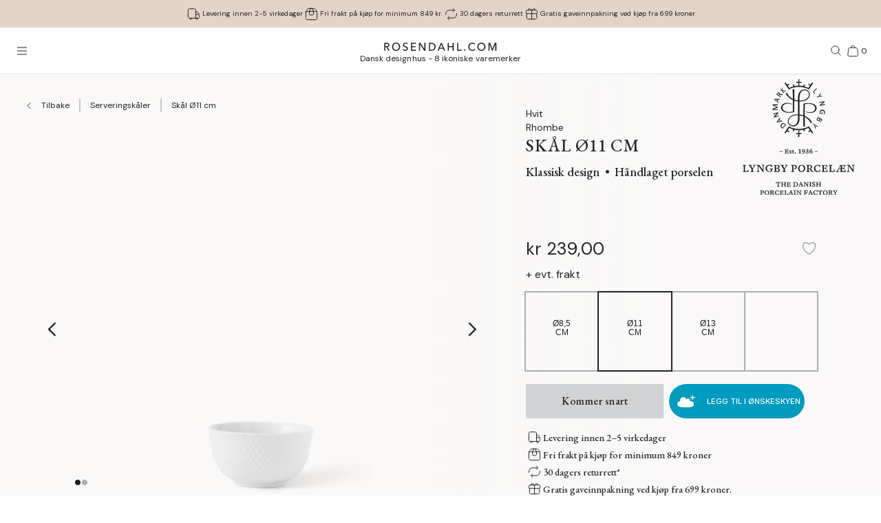

--- FILE ---
content_type: text/html; charset=utf-8
request_url: https://www.rosendahl.com/nb/no/lyngby-porcelaen/produkter/lyp-rhombe-bowl-white-oe11-cm-201209
body_size: 62632
content:
<!DOCTYPE html><html><head><meta name="p:domain_verify" content="33d045390d3707832bbe5c3fb5373356"/><title class="jsx-2153398740">Lyngby Porcelæn Skål Ø11 cm i Hvit</title><meta name="viewport" content="initial-scale=1.0, width=device-width" class="jsx-2153398740"/><meta charSet="utf-8"/><meta name="description" content="Finn Lyngby Porcelæn Skål Ø11 cm i Hvit fra serien Rhombe. Pynt hjemmet ditt med dansk design av høy kvalitet fra Lyngby Porcelæn | Kjøp hos Rosendahl.com"/><link rel="canonical" href="https://www.rosendahl.com/nb/no/lyngby-porcelaen/produkter/lyp-rhombe-bowl-white-oe11-cm-201209"/><link rel="alternate" href="https://www.rosendahl.com/en/intl/lyngby-porcelaen/products/lyp-rhombe-bowl-white-oe11-cm-201209" hrefLang="en"/><link rel="alternate" href="https://www.rosendahl.com/da/dk/lyngby-porcelaen/produkter/lyp-rhombe-bowl-white-oe11-cm-201209" hrefLang="da-DK"/><link rel="alternate" href="https://www.rosendahl.com/de/de/lyngby-porcelaen/produkte/lyp-rhombe-bowl-white-oe11-cm-201209" hrefLang="de-DE"/><link rel="alternate" href="https://www.rosendahl.com/nb/no/lyngby-porcelaen/produkter/lyp-rhombe-bowl-white-oe11-cm-201209" hrefLang="nb-NO"/><link rel="alternate" href="https://www.rosendahl.com/sv/se/lyngby-porcelaen/produkter/lyp-rhombe-bowl-white-oe11-cm-201209" hrefLang="sv-SE"/><meta property="og:title" content="Lyngby Porcelæn Skål Ø11 cm i Hvit"/><meta property="og:description" content="Finn Lyngby Porcelæn Skål Ø11 cm i Hvit fra serien Rhombe. Pynt hjemmet ditt med dansk design av høy kvalitet fra Lyngby Porcelæn | Kjøp hos Rosendahl.com"/><meta property="og:url" content="https://www.rosendahl.com/nb/no/lyngby-porcelaen/produkter/lyp-rhombe-bowl-white-oe11-cm-201209"/><meta property="og:type" content="og:product"/><meta property="og:locale" content="nb"/><meta property="og:image" content="https://imagebank.rosendahl.com/cdn/xZbqt7/Lyngby-Porcelaen-Rhombe-Skaal-Hvit-201209.png?d=6837"/><meta property="product:price:amount" content="239.00"/><meta property="product:price:currency" content="NOK"/><script type="application/ld+json">{"@context":"http://www.schema.org","@type":"Organization","name":"Rosendahl.com","url":"https://www.rosendahl.com","logo":"https://www.rosendahl.com/assets/logos/logo.svg"}</script><script type="application/ld+json">{"@context":"https://schema.org","@type":"BreadcrumbList","itemListElement":[{"@type":"ListItem","position":1,"name":"Lyngby Porcelæn","item":"https://www.rosendahl.com/nb/no/lyngby-porcelaen"},{"@type":"ListItem","position":2,"name":"Produkter","item":"https://www.rosendahl.com/nb/no/lyngby-porcelaen/produkter"},{"@type":"ListItem","position":3,"name":"Skål Ø11 cm"}]}</script><script type="application/ld+json">{"@context":"http://schema.org","@type":"Product","sku":"201209","name":"Skål Ø11 cm","url":"https://www.rosendahl.com/nb/no/lyngby-porcelaen/produkter/lyp-rhombe-bowl-white-oe11-cm-201209","image":"https://imagebank.rosendahl.com/cdn/xZbqt7/Lyngby-Porcelaen-Rhombe-Skaal-Hvit-201209.png?d=6837","brand":"Lyngby Porcelæn","category":"Skål","description":"","offers":{"@type":"Offer","price":"239.00","priceCurrency":"NOK"}}</script><meta name="theme-color" content="#E3D4CA"/><meta name="next-head-count" content="23"/><link rel="apple-touch-icon" sizes="180x180" href="/assets/favicon/apple-touch-icon.png"/><link rel="icon" type="image/png" sizes="32x32" href="/assets/favicon/favicon-32x32.png"/><link rel="icon" type="image/png" sizes="16x16" href="/assets/favicon/favicon-16x16.png"/><link rel="manifest" href="/assets/favicon/site.webmanifest"/><link rel="stylesheet" data-href="https://fonts.googleapis.com/css2?family=DM+Sans:ital,wght@0,400;0,500;0,700;1,400&amp;display=swap"/><link rel="stylesheet" data-href="https://fonts.googleapis.com/css2?family=Cormorant+Garamond:ital,wght@0,300;0,400;0,500;0,700;1,400;1,500;1,700&amp;display=swap"/><link rel="stylesheet" data-href="https://fonts.googleapis.com/css2?family=Roboto:ital,wght@0,300;0,400;0,500;0,700;1,300;1,400;1,500;1,700&amp;display=swap"/><link rel="stylesheet" data-href="https://fonts.googleapis.com/css2?family=Inter:wght@300;500&amp;family=Poppins:ital,wght@0,300;0,400;0,500;0,700;1,400;1,500;1,700&amp;display=swap"/><link rel="stylesheet" data-href="https://fonts.googleapis.com/css2?family=EB+Garamond:ital,wght@0,500;0,700;1,500;1,700&amp;display=swap"/><link rel="stylesheet" data-href="https://fonts.googleapis.com/css2?family=Barlow+Condensed:ital,wght@0,300;0,400;0,500;0,600;0,700;1,300;1,400;1,500;1,600;1,700&amp;display=swap"/><link rel="stylesheet" data-href="https://fonts.googleapis.com/css2?family=Overpass:ital,wght@0,400;0,500;0,600;0,700;1,400;1,500;1,600;1,700&amp;display=swap"/><link rel="stylesheet" data-href="https://fonts.googleapis.com/css2?family=Spartan:wght@600;700&amp;display=swap"/><link rel="stylesheet" data-href="https://fonts.googleapis.com/css2?family=STIX+Two+Text:ital,wght@0,400;0,500;0,600;0,700;1,400;1,500;1,600;1,700&amp;display=swap"/><link rel="stylesheet" data-href="https://fonts.googleapis.com/css2?family=Source+Sans+Pro:ital,wght@0,300;0,400;0,600;0,700;1,300;1,400;1,600;1,700&amp;display=swap"/><meta name="msapplication-TileColor" content="#ffffff"/><meta name="msapplication-TileImage" content="/assets/favicon/favicon-144x144.png"/><meta name="msapplication-config" content="/assets/faviconbrowserconfig.xml"/><style data-emotion="css-global ajebo6">html,body,div,span,applet,object,iframe,h1,h2,h3,h4,h5,h6,p,blockquote,pre,a,abbr,acronym,address,big,cite,code,del,dfn,em,img,ins,kbd,q,s,samp,small,strike,strong,sub,sup,tt,var,b,u,i,center,dl,dt,dd,ol,ul,li,fieldset,form,label,legend,table,caption,tbody,tfoot,thead,tr,th,td,article,aside,canvas,details,embed,figure,figcaption,footer,header,hgroup,menu,nav,output,ruby,section,summary,time,mark,audio,video{margin:0;padding:0;border:0;font-size:100%;font:inherit;vertical-align:baseline;}article,aside,details,figcaption,figure,footer,header,hgroup,menu,nav,section{display:block;}body{line-height:1;}ol,ul{list-style:none;}blockquote,q{quotes:none;}blockquote:before,blockquote:after,q:before,q:after{content:'';content:none;}table{border-collapse:collapse;border-spacing:0;}html{--grid-gutter-xs:20px;--grid-gutter-md:30px;--grid-gutter:var(--grid-gutter-xs);--grid-column-count-xs:4;--grid-column-count-md:12;--grid-column-count:var(--grid-column-count-xs);--grid-layout-width:calc(100vw - var(--scrollbar-width));--grid-column:calc((var(--grid-layout-width) + var(--grid-gutter)) / var(--grid-column-count));--grid-row:80px;}@media (min-width: 1024px){html{--grid-gutter:var(--grid-gutter-md);--grid-column-count:var(--grid-column-count-md);--grid-row:100px;}}@font-face{font-family:'Metropolis';src:url('/assets/fonts/metropolis/Metropolis-Light.otf');src:local('Metropolis-Light.otf') format('OpenType'),url('/assets/fonts/metropolis/Metropolis-Light.otf') format('OpenType');font-weight:300;font-style:normal;font-display:swap;}@font-face{font-family:'Metropolis';src:url('/assets/fonts/metropolis/Metropolis-LightItalic.otf');src:local('Metropolis-LightItalic.otf') format('OpenType'),url('/assets/fonts/metropolis/Metropolis-LightItalic.otf') format('OpenType');font-weight:300;font-style:italic;font-display:swap;}@font-face{font-family:'Metropolis';src:url('/assets/fonts/metropolis/Metropolis-Medium.otf');src:local('Metropolis-Medium.otf') format('OpenType'),url('/assets/fonts/metropolis/Metropolis-Medium.otf') format('OpenType');font-weight:500;font-style:normal;font-display:swap;}@font-face{font-family:'Metropolis';src:url('/assets/fonts/metropolis/Metropolis-MediumItalic.otf');src:local('Metropolis-MediumItalic.otf') format('OpenType'),url('/assets/fonts/metropolis/Metropolis-MediumItalic.otf') format('OpenType');font-weight:500;font-style:italic;font-display:swap;}@font-face{font-family:'Metropolis';src:url('/assets/fonts/metropolis/Metropolis-Regular.otf');src:local('Metropolis-Regular.otf') format('OpenType'),url('/assets/fonts/metropolis/Metropolis-Regular.otf') format('OpenType');font-weight:400;font-style:normal;font-display:swap;font-style:normal;}@font-face{font-family:'Metropolis';src:url('/assets/fonts/metropolis/Metropolis-RegularItalic.otf');src:local('Metropolis-RegularItalic.otf') format('OpenType'),url('/assets/fonts/metropolis/Metropolis-RegularItalic.otf') format('OpenType');font-weight:400;font-style:italic;font-display:swap;font-style:italic;}@font-face{font-family:'Metropolis';src:url('/assets/fonts/metropolis/Metropolis-SemiBold.otf');src:local('Metropolis-SemiBold.otf') format('OpenType'),url('/assets/fonts/metropolis/Metropolis-SemiBold.otf') format('OpenType');font-weight:700;font-style:normal;font-display:swap;}@font-face{font-family:'Metropolis';src:url('/assets/fonts/metropolis/Metropolis-SemiBoldItalic.otf');src:local('Metropolis-SemiBoldItalic.otf') format('OpenType'),url('/assets/fonts/metropolis/Metropolis-SemiBoldItalic.otf') format('OpenType');font-weight:700;font-style:italic;font-display:swap;}@font-face{font-family:'rdgsymbolsregular';src:url('/assets/fonts/rdgsymbols/RDGSymbols.ttf');font-display:block;}html{--top-menu-height:68px;--navigation-pane-width:clamp(300px, 80%, 480px);--icon-stroke-thickness:1;--row-gap:var(--grid-row);--brand-logo-width:80px;height:100%;box-sizing:border-box;-webkit-hyphens:auto;-moz-hyphens:auto;-ms-hyphens:auto;hyphens:auto;-webkit-font-smoothing:antialiased;-moz-osx-font-smoothing:grayscale;}@media (min-width: 1024px){html{--brand-logo-width:100px;}}@media (min-width: 1367px){html{--navigation-pane-width:280px;--top-menu-height:117px;}}@media only screen and (-moz-min-device-pixel-ratio: 2),only screen and (-o-min-device-pixel-ratio: 2/1),only screen and (-webkit-min-device-pixel-ratio: 2),only screen and (min-device-pixel-ratio: 2){html{--icon-stroke-thickness:1.25;}}*,*:before,*:after{box-sizing:inherit;}body{line-height:1.75;font-family:'DM Sans',Helvetica,Arial,sans-serif;height:100%;margin:0;overflow-y:scroll;background-color:#FFFFFF;}html,body{height:100%;}html #dixa-iframe-wrapper>#dixa-widget-wrapper,body #dixa-iframe-wrapper>#dixa-widget-wrapper{z-index:200!important;}@media (max-width: 599px){html #dixa-iframe-wrapper>#dixa-widget-wrapper,body #dixa-iframe-wrapper>#dixa-widget-wrapper{-webkit-transform:scale(0.66);-moz-transform:scale(0.66);-ms-transform:scale(0.66);transform:scale(0.66);}}html.noScroll,html.noScroll body{overflow:hidden;}input:-webkit-autofill,input:-webkit-autofill:hover,input:-webkit-autofill:focus,input:-webkit-autofill:active{-webkit-box-shadow:0 0 0 30px #f7f8f8 inset!important;}</style><script id="CookieConsentAdvancedGTagInitiator" type="text/javascript" data-nscript="beforeInteractive">
						window.dataLayer = window.dataLayer || [];
						
						function gtag() {
							dataLayer.push(arguments);
						}
						
						gtag(
							'consent',
							'default',
							{
								'ad_storage': 'denied',
								'ad_user_data': 'denied',
								'ad_personalization': 'denied',
								'analytics_storage': 'denied',
								'wait_for_update': 500,
							}
						);
						
						gtag('set', 'ads_data_redaction', true);
					</script><noscript data-n-css=""></noscript><script defer="" nomodule="" src="/_next/static/chunks/polyfills-42372ed130431b0a.js"></script><script id="CookieConsent" src="https://policy.app.cookieinformation.com/uc.js" type="text/javascript" data-culture="NB" data-gcm-version="2.0" defer="" data-nscript="beforeInteractive"></script><script src="/_next/static/chunks/webpack-f39f5e419fae0263.js" defer=""></script><script src="/_next/static/chunks/framework-bdc0f305cf1103b9.js" defer=""></script><script src="/_next/static/chunks/main-60fbd28dcc331843.js" defer=""></script><script src="/_next/static/chunks/pages/_app-5aa10d33d81be28c.js" defer=""></script><script src="/_next/static/chunks/8093-5357c030f545ce97.js" defer=""></script><script src="/_next/static/chunks/pages/%5B%5B...slug%5D%5D-e271a3a3a2637445.js" defer=""></script><script src="/_next/static/5426/_buildManifest.js" defer=""></script><script src="/_next/static/5426/_ssgManifest.js" defer=""></script><style id="__jsx-2153398740">html{--scrollbar-width:0px}body{font-family:EB Garamond, Georgia, serif;font-size:clamp(18px, 1.3167520117044622vw, 20px);color:#222222}</style><link rel="stylesheet" href="https://fonts.googleapis.com/css2?family=DM+Sans:ital,wght@0,400;0,500;0,700;1,400&display=swap"/><link rel="stylesheet" href="https://fonts.googleapis.com/css2?family=Cormorant+Garamond:ital,wght@0,300;0,400;0,500;0,700;1,400;1,500;1,700&display=swap"/><link rel="stylesheet" href="https://fonts.googleapis.com/css2?family=Roboto:ital,wght@0,300;0,400;0,500;0,700;1,300;1,400;1,500;1,700&display=swap"/><link rel="stylesheet" href="https://fonts.googleapis.com/css2?family=Inter:wght@300;500&family=Poppins:ital,wght@0,300;0,400;0,500;0,700;1,400;1,500;1,700&display=swap"/><link rel="stylesheet" href="https://fonts.googleapis.com/css2?family=EB+Garamond:ital,wght@0,500;0,700;1,500;1,700&display=swap"/><link rel="stylesheet" href="https://fonts.googleapis.com/css2?family=Barlow+Condensed:ital,wght@0,300;0,400;0,500;0,600;0,700;1,300;1,400;1,500;1,600;1,700&display=swap"/><link rel="stylesheet" href="https://fonts.googleapis.com/css2?family=Overpass:ital,wght@0,400;0,500;0,600;0,700;1,400;1,500;1,600;1,700&display=swap"/><link rel="stylesheet" href="https://fonts.googleapis.com/css2?family=Spartan:wght@600;700&display=swap"/><link rel="stylesheet" href="https://fonts.googleapis.com/css2?family=STIX+Two+Text:ital,wght@0,400;0,500;0,600;0,700;1,400;1,500;1,600;1,700&display=swap"/><link rel="stylesheet" href="https://fonts.googleapis.com/css2?family=Source+Sans+Pro:ital,wght@0,300;0,400;0,600;0,700;1,300;1,400;1,600;1,700&display=swap"/></head><body><noscript><iframe src="https://www.googletagmanager.com/ns.html?id=GTM-W8BNPG5" height="0" width="0" style="display:none;visibility:hidden"></iframe></noscript><div id="__next"><style data-emotion="css atj20r">.css-atj20r{position:fixed;top:0;right:0;bottom:0;left:0;background:#222222;opacity:0;visibility:hidden;z-index:199;-webkit-transition:opacity cubic-bezier(0.35, 0, 0.15, 1) 150ms,visibility 0s 150ms;transition:opacity cubic-bezier(0.35, 0, 0.15, 1) 150ms,visibility 0s 150ms;}</style><div aria-hidden="true" class="css-atj20r eh0qcjh0"></div><style data-emotion="css 66waq4">.css-66waq4{position:relative;display:grid;grid-template-columns:minmax(0, 1fr);grid-template-rows:40px var(--top-menu-height) auto auto;}@media (min-width: 1367px){.css-66waq4{grid-template-rows:40px var(--top-menu-height) auto auto;}}</style><header class="css-66waq4 eh0qcjh2"><style data-emotion="css u7zues">.css-u7zues{width:100%;height:40px;background-color:#E3D4CA;display:-webkit-box;display:-webkit-flex;display:-ms-flexbox;display:flex;-webkit-align-items:center;-webkit-box-align:center;-ms-flex-align:center;align-items:center;-webkit-box-pack:center;-ms-flex-pack:center;-webkit-justify-content:center;justify-content:center;z-index:200;overflow:hidden;}.css-u7zues>*{color:#222222;}</style><nav aria-label="Meta Header" class="css-u7zues e1tfldjb0"><style data-emotion="css 1gbthvd">.css-1gbthvd{margin-left:20px;position:relative;min-height:24px;overflow:hidden;width:100%;}.css-1gbthvd .e139c3wi0{font-family:'DM Sans',Helvetica,Arial,sans-serif;line-height:1.66666667;font-weight:400;font-size:clamp(10px, 0.7315288953913679vw, 12px);min-height:0;margin-bottom:0;color:inherit;}@media (min-width: 1024px){.css-1gbthvd{text-align:center;margin-left:0;width:100%;-webkit-box-pack:space-around;-ms-flex-pack:space-around;-webkit-justify-content:space-around;justify-content:space-around;}}</style><div class="css-1gbthvd e1hujh0q0"><style data-emotion="css 1txidtj">.css-1txidtj{position:relative;width:100%;min-height:24px;}</style><div class="css-1txidtj evjr4rh0"><style data-emotion="css 1fw81sp">.css-1fw81sp{position:absolute;visibility:hidden;white-space:nowrap;width:-webkit-max-content;width:-moz-max-content;width:max-content;}</style><div class="css-1fw81sp evjr4rh3"><style data-emotion="css awatry">.css-awatry{display:-webkit-box;display:-webkit-flex;display:-ms-flexbox;display:flex;-webkit-align-items:center;-webkit-box-align:center;-ms-flex-align:center;align-items:center;-webkit-box-pack:center;-ms-flex-pack:center;-webkit-justify-content:center;justify-content:center;-webkit-box-flex-wrap:nowrap;-webkit-flex-wrap:nowrap;-ms-flex-wrap:nowrap;flex-wrap:nowrap;overflow:hidden;width:100%;max-width:100%;}@media (min-width: 1024px){.css-awatry{gap:20px;}}@media (min-width: 600px){.css-awatry{gap:40px;}}</style><div class="css-awatry e1qewcih0"><style data-emotion="css hk2vqk">.css-hk2vqk{display:-webkit-box;display:-webkit-flex;display:-ms-flexbox;display:flex;-webkit-align-items:center;-webkit-box-align:center;-ms-flex-align:center;align-items:center;gap:5px;-webkit-flex-shrink:0;-ms-flex-negative:0;flex-shrink:0;min-width:0;}.css-hk2vqk .e139c3wi0{font-family:'DM Sans',Helvetica,Arial,sans-serif;line-height:1.66666667;font-weight:400;font-size:clamp(10px, 0.7315288953913679vw, 12px);min-height:0;margin-bottom:0;white-space:nowrap;overflow:hidden;text-overflow:ellipsis;color:inherit;}</style><div class="css-hk2vqk e1qewcih1"><style data-emotion="css gmuwbf">.css-gmuwbf{display:-webkit-box;display:-webkit-flex;display:-ms-flexbox;display:flex;-webkit-align-items:center;-webkit-box-align:center;-ms-flex-align:center;align-items:center;-webkit-box-pack:center;-ms-flex-pack:center;-webkit-justify-content:center;justify-content:center;}</style><style data-emotion="css srjk1z">.css-srjk1z{display:-webkit-box;display:-webkit-flex;display:-ms-flexbox;display:flex;-webkit-align-items:center;-webkit-box-align:center;-ms-flex-align:center;align-items:center;-webkit-box-pack:center;-ms-flex-pack:center;-webkit-justify-content:center;justify-content:center;}</style><style data-emotion="css xzm4f0">.css-xzm4f0{width:var(--icon-size);height:var(--icon-size);margin:0;margin-top:calc(var(--icon-size) * var(--icon-offset-top, 0) * -1);margin-bottom:calc(var(--icon-size) * var(--icon-offset-bottom, 0) * -1);margin-left:calc(var(--icon-size) * var(--icon-offset-left, 0) * -1);margin-right:calc(var(--icon-size) * var(--icon-offset-right, 0) * -1);-webkit-flex:0 0 auto;-ms-flex:0 0 auto;flex:0 0 auto;--icon-size:25px;--icon-stroke-width:calc(1 * var(--icon-stroke-thickness));display:-webkit-box;display:-webkit-flex;display:-ms-flexbox;display:flex;-webkit-align-items:center;-webkit-box-align:center;-ms-flex-align:center;align-items:center;-webkit-box-pack:center;-ms-flex-pack:center;-webkit-justify-content:center;justify-content:center;}.css-xzm4f0 svg{width:100%;height:100%;}</style><figure aria-label="delivery_truck" class="evjr4rh4 css-xzm4f0 e1vh6z0k0"><svg width="25px" height="25px" viewBox="0 0 25 25" version="1.1" xmlns="http://www.w3.org/2000/svg"><use href="/assets/sprite.svg#delivery_truck"></use></svg></figure><style data-emotion="css udxlfn">.css-udxlfn .e139c3wi0{font-family:'DM Sans',Helvetica,Arial,sans-serif;line-height:1.66666667;font-weight:400;font-size:clamp(10px, 0.7315288953913679vw, 12px);min-height:0;margin-bottom:0;color:inherit;}.css-udxlfn.css-udxlfn a,.css-udxlfn.css-udxlfn a:visited,.css-udxlfn.css-udxlfn a:active{-webkit-text-decoration:none;text-decoration:none;color:inherit;}</style><div class="css-udxlfn e1qewcih2"><style data-emotion="css 4lar3t">.css-4lar3t{isolation:isolate;}.css-4lar3t img{width:100%;height:auto;}.css-4lar3t p,.css-4lar3t ol,.css-4lar3t ul,.css-4lar3t pre,.css-4lar3t table,.css-4lar3t .ek57bjo0{margin-bottom:15px;}.css-4lar3t p{min-height:1em;}.css-4lar3t a{margin-bottom:10px;}.css-4lar3t li{margin-bottom:10px;}.css-4lar3t ol{padding-left:25px;list-style:decimal;}.css-4lar3t ul{padding-left:25px;list-style:disc;}.css-4lar3t code{font-family:monospace;}.css-4lar3t pre{background-color:#F1F2F2;padding:15px;font-family:monospace;}.css-4lar3t .ek57bjo0:not(:first-of-type){margin-top:0.75em;}</style><div class="css-4lar3t e1lhm8yu1"><style data-emotion="css lhdfua">.css-lhdfua{font-family:'DM Sans',Helvetica,Arial,sans-serif;line-height:1.66666667;font-weight:400;font-size:clamp(18px, 1.3167520117044622vw, 20px);margin-bottom:0;margin-top:0;}.css-lhdfua img{max-width:100%;height:auto;}</style><p class="css-lhdfua e139c3wi0"><style data-emotion="css 2ajczp">.css-2ajczp{-webkit-text-decoration:none;text-decoration:none;color:inherit;,fontWeight:500;}.e1lhm8yu1 .css-2ajczp{-webkit-text-decoration:underline;text-decoration:underline;}.e1lhm8yu1 .css-2ajczp:hover,.e1lhm8yu1 .css-2ajczp:focus{-webkit-text-decoration:none;text-decoration:none;}</style><a weight="medium" class="css-2ajczp e2oyvdu1" href="/nb/no/informasjon/frakt-levering">Levering innen 2-5 virkedager</a></p></div></div></div><div class="css-hk2vqk e1qewcih1"><figure aria-label="package" class="evjr4rh4 css-xzm4f0 e1vh6z0k0"><svg width="25px" height="25px" viewBox="0 0 25 25" version="1.1" xmlns="http://www.w3.org/2000/svg"><use href="/assets/sprite.svg#package"></use></svg></figure><div class="css-udxlfn e1qewcih2"><div class="css-4lar3t e1lhm8yu1"><p class="css-lhdfua e139c3wi0"><a weight="medium" class="css-2ajczp e2oyvdu1" href="/nb/no/informasjon/frakt-levering">Fri frakt på kjøp for minimum 849 kr.</a></p></div></div></div><div class="css-hk2vqk e1qewcih1"><figure aria-label="return" class="evjr4rh4 css-xzm4f0 e1vh6z0k0"><svg width="25px" height="25px" viewBox="0 0 25 25" version="1.1" xmlns="http://www.w3.org/2000/svg"><use href="/assets/sprite.svg#return"></use></svg></figure><div class="css-udxlfn e1qewcih2"><div class="css-4lar3t e1lhm8yu1"><p class="css-lhdfua e139c3wi0"><a weight="medium" class="css-2ajczp e2oyvdu1" href="/nb/no/informasjon/angrerett-retur">30 dagers returrett</a></p></div></div></div><div class="css-hk2vqk e1qewcih1"><figure aria-label="giftwrapping" class="evjr4rh4 css-xzm4f0 e1vh6z0k0"><svg width="25px" height="25px" viewBox="0 0 25 25" version="1.1" xmlns="http://www.w3.org/2000/svg"><use href="/assets/sprite.svg#giftwrapping"></use></svg></figure><div class="css-udxlfn e1qewcih2"><div class="css-4lar3t e1lhm8yu1"><p class="css-lhdfua e139c3wi0">Gratis gaveinnpakning ved kjøp fra 699 kroner.</p></div></div></div></div></div><style data-emotion="css uwlm7j">.css-uwlm7j{position:relative;width:100%;opacity:0;visibility:hidden;-webkit-transition:opacity 0.2s ease-in-out;transition:opacity 0.2s ease-in-out;}</style><div style="opacity:0;transition:opacity 0.1s ease" class="css-uwlm7j evjr4rh2"><style data-emotion="css 1odxewh">.css-1odxewh{position:relative;display:-webkit-box;display:-webkit-flex;display:-ms-flexbox;display:flex;-webkit-align-items:center;-webkit-box-align:center;-ms-flex-align:center;align-items:center;-webkit-box-pack:center;-ms-flex-pack:center;-webkit-justify-content:center;justify-content:center;width:100%;min-height:24px;overflow:hidden;text-align:center;}.css-1odxewh .e139c3wi0{font-family:'DM Sans',Helvetica,Arial,sans-serif;line-height:1.35;font-weight:400;font-size:clamp(10px, 0.7315288953913679vw, 12px);min-height:0;margin-bottom:0;text-align:center;color:inherit;}@media (min-width: 1024px){.css-1odxewh{text-align:center;margin-left:0;width:100%;-webkit-box-pack:center;-ms-flex-pack:center;-webkit-justify-content:center;justify-content:center;}}</style><div class="css-1odxewh e1y2csxa0"><div style="transform:translateY(-120%)"><style data-emotion="css vs71hg">.css-vs71hg{display:-webkit-box;display:-webkit-flex;display:-ms-flexbox;display:flex;-webkit-align-items:center;-webkit-box-align:center;-ms-flex-align:center;align-items:center;-webkit-box-pack:center;-ms-flex-pack:center;-webkit-justify-content:center;justify-content:center;gap:5px;width:100%;text-align:center;}@media (min-width: 1024px){.css-vs71hg{-webkit-box-pack:center;-ms-flex-pack:center;-webkit-justify-content:center;justify-content:center;}}</style><div class="css-vs71hg e1y2csxa1"><figure aria-label="delivery_truck" class="evjr4rh4 css-xzm4f0 e1vh6z0k0"><svg width="25px" height="25px" viewBox="0 0 25 25" version="1.1" xmlns="http://www.w3.org/2000/svg"><use href="/assets/sprite.svg#delivery_truck"></use></svg></figure><style data-emotion="css ok0bbm">.css-ok0bbm{display:-webkit-box;display:-webkit-flex;display:-ms-flexbox;display:flex;-webkit-align-items:center;-webkit-box-align:center;-ms-flex-align:center;align-items:center;-webkit-box-pack:center;-ms-flex-pack:center;-webkit-justify-content:center;justify-content:center;text-align:center;width:100%;}.css-ok0bbm .e139c3wi0{font-family:'DM Sans',Helvetica,Arial,sans-serif;line-height:1.35;font-weight:400;font-size:clamp(10px, 0.7315288953913679vw, 12px);min-height:0;margin-bottom:0;color:inherit;text-align:center;width:100%;}</style><div class="css-ok0bbm e1y2csxa2"><div class="css-4lar3t e1lhm8yu1"><p class="css-lhdfua e139c3wi0"><a weight="medium" class="css-2ajczp e2oyvdu1" href="/nb/no/informasjon/frakt-levering">Levering innen 2-5 virkedager</a></p></div></div></div></div></div></div></div></div></nav><style data-emotion="css ljffjl">.css-ljffjl{font-family:'DM Sans',Helvetica,Arial,sans-serif;line-height:1.66666667;font-weight:400;font-size:clamp(18px, 1.3167520117044622vw, 20px);display:grid;grid-template-columns:65px 1fr 65px;-webkit-align-items:center;-webkit-box-align:center;-ms-flex-align:center;align-items:center;position:relative;z-index:200;width:100%;padding-left:10px;padding-right:10px;background:#FEFEFE;border-bottom:1px solid #E2E3E4;}@media (min-width: 600px){.css-ljffjl{padding-left:20px;padding-right:20px;}}@media (min-width: 1367px){.css-ljffjl{grid-template-columns:auto 1fr auto;gap:10px;height:81px;padding-right:40px;padding-left:40px;}}</style><div class="css-ljffjl eh0qcjh1"><style data-emotion="css bxsj8y">.css-bxsj8y{-webkit-align-self:center;-ms-flex-item-align:center;align-self:center;}@media (min-width: 1367px){.css-bxsj8y{display:none;}}</style><div class="css-bxsj8y e1qxyvh70"><style data-emotion="css djxrne">.css-djxrne{-webkit-align-items:center;-webkit-box-align:center;-ms-flex-align:center;align-items:center;-webkit-appearance:none;-moz-appearance:none;-ms-appearance:none;appearance:none;border:none;display:-webkit-inline-box;display:-webkit-inline-flex;display:-ms-inline-flexbox;display:inline-flex;-webkit-flex-shrink:0;-ms-flex-negative:0;flex-shrink:0;line-height:1;letter-spacing:0;margin:0;padding:0;text-rendering:inherit;-webkit-text-decoration:none;text-decoration:none;-webkit-user-select:none;-webkit-user-select:none;-moz-user-select:none;-ms-user-select:none;user-select:none;-webkit-tap-highlight-color:rgba(0,0,0,0);cursor:pointer;border-radius:0;background-color:transparent;color:inherit;outline-offset:2px;--button-size:24px;position:relative;box-sizing:border-box;display:block;width:var(--button-size);height:var(--button-size);padding:5px;transform-origin:50% 50%;will-change:transform,top;}.css-djxrne .e1qxyvh71:nth-of-type(1){top:calc(50% - 5px);-webkit-transform:translate(0, -50%) rotate(0);-moz-transform:translate(0, -50%) rotate(0);-ms-transform:translate(0, -50%) rotate(0);transform:translate(0, -50%) rotate(0);-webkit-transition:top 250ms 150ms,-webkit-transform 150ms;transition:top 250ms 150ms,transform 150ms;}.css-djxrne .e1qxyvh71:nth-of-type(2){top:50%;-webkit-transform:translate(0, -50%) scaleX(1);-moz-transform:translate(0, -50%) scaleX(1);-ms-transform:translate(0, -50%) scaleX(1);transform:translate(0, -50%) scaleX(1);-webkit-transition:-webkit-transform 0s 150ms;transition:transform 0s 150ms;}.css-djxrne .e1qxyvh71:nth-of-type(3){top:calc(50% + 5px);-webkit-transform:translate(0, -50%) rotate(0);-moz-transform:translate(0, -50%) rotate(0);-ms-transform:translate(0, -50%) rotate(0);transform:translate(0, -50%) rotate(0);-webkit-transition:top 250ms 150ms,-webkit-transform 150ms;transition:top 250ms 150ms,transform 150ms;}</style><button aria-expanded="false" aria-controls="rdg-navigation" aria-label="Åpne menyen" class="css-djxrne e1qxyvh72"><style data-emotion="css ssg1d7">.css-ssg1d7{position:absolute;left:5px;right:5px;display:block;height:1px;background:#222222;transform-origin:center center;}</style><span class="css-ssg1d7 e1qxyvh71"></span><span class="css-ssg1d7 e1qxyvh71"></span><span class="css-ssg1d7 e1qxyvh71"></span><span style="position:absolute;border:0;width:1px;height:1px;padding:0;margin:-1px;overflow:hidden;clip:rect(0, 0, 0, 0);white-space:nowrap;word-wrap:normal">Åpne menyen</span></button></div><style data-emotion="css zjdh7n">.css-zjdh7n{display:-webkit-box;display:-webkit-flex;display:-ms-flexbox;display:flex;-webkit-flex-direction:column;-ms-flex-direction:column;flex-direction:column;-webkit-align-items:center;-webkit-box-align:center;-ms-flex-align:center;align-items:center;justify-self:center;margin-top:5px;}@media (min-width: 1367px){.css-zjdh7n{-webkit-align-items:flex-start;-webkit-box-align:flex-start;-ms-flex-align:flex-start;align-items:flex-start;justify-self:start;margin-top:0;}}</style><style data-emotion="css 1e8f33d">.css-1e8f33d{-webkit-text-decoration:none;text-decoration:none;color:inherit;,fontWeight:500;display:-webkit-box;display:-webkit-flex;display:-ms-flexbox;display:flex;-webkit-flex-direction:column;-ms-flex-direction:column;flex-direction:column;-webkit-align-items:center;-webkit-box-align:center;-ms-flex-align:center;align-items:center;justify-self:center;margin-top:5px;}.e1lhm8yu1 .css-1e8f33d{-webkit-text-decoration:underline;text-decoration:underline;}.e1lhm8yu1 .css-1e8f33d:hover,.e1lhm8yu1 .css-1e8f33d:focus{-webkit-text-decoration:none;text-decoration:none;}@media (min-width: 1367px){.css-1e8f33d{-webkit-align-items:flex-start;-webkit-box-align:flex-start;-ms-flex-align:flex-start;align-items:flex-start;justify-self:start;margin-top:0;}}</style><a weight="medium" class="e11x7le0 css-1e8f33d e2oyvdu1" href="/nb/no"><style data-emotion="css pgstup">.css-pgstup{height:12px;}@media (min-width: 1367px){.css-pgstup{height:15px;}}</style><svg xmlns="http://www.w3.org/2000/svg" viewBox="0 0 191 14" class="css-pgstup e11x7le1"><path fill="#222" fill-rule="evenodd" d="M2.127 6.137H4.2a6 6 0 0 0 1.182-.113q.546-.111.955-.364.41-.253.646-.655t.236-1.001q0-.6-.236-1.001a1.86 1.86 0 0 0-.628-.646 2.7 2.7 0 0 0-.918-.346 6 6 0 0 0-1.11-.103h-2.2zm0 7.446H.326V.337h4.129q.927 0 1.764.196.836.197 1.464.627.627.43.991 1.132t.364 1.712q0 1.459-.873 2.357T5.91 7.502l3.6 6.08H7.329L4.054 7.69H2.127zM25.26 6.94q0-1.084-.345-2.049a5.2 5.2 0 0 0-.982-1.693 4.6 4.6 0 0 0-1.537-1.15q-.9-.421-2.028-.421-1.11 0-2.01.42-.9.422-1.528 1.151a5.3 5.3 0 0 0-.973 1.693 6 6 0 0 0-.345 2.05q0 1.103.345 2.076a5.1 5.1 0 0 0 .982 1.693q.637.72 1.528 1.132t2 .411 2.02-.411a4.5 4.5 0 0 0 1.546-1.132q.636-.72.982-1.693.345-.973.345-2.077m1.946 0q0 1.534-.518 2.816a6.7 6.7 0 0 1-1.428 2.207 6.4 6.4 0 0 1-2.164 1.44 7.1 7.1 0 0 1-2.728.515q-1.473 0-2.72-.514a6.4 6.4 0 0 1-2.155-1.44 6.6 6.6 0 0 1-1.418-2.208q-.51-1.282-.51-2.816 0-1.553.51-2.834a6.4 6.4 0 0 1 1.418-2.19A6.4 6.4 0 0 1 17.65.506 7.2 7.2 0 0 1 20.369 0a7.2 7.2 0 0 1 2.728.505 6.4 6.4 0 0 1 2.164 1.413 6.5 6.5 0 0 1 1.428 2.189q.518 1.281.518 2.834m11.586-4.153a2.9 2.9 0 0 0-1.037-.889 3.1 3.1 0 0 0-1.473-.346q-.437 0-.882.122a2.4 2.4 0 0 0-.81.392q-.364.272-.59.674-.228.403-.228.964 0 .542.209.907.21.365.564.617.354.253.837.43.48.179 1.027.365.656.207 1.328.468.673.263 1.218.692.546.43.892 1.076.345.645.345 1.637 0 1.03-.373 1.787a3.64 3.64 0 0 1-.99 1.253q-.62.495-1.429.739a5.8 5.8 0 0 1-1.664.243 5.9 5.9 0 0 1-2.355-.486 4.7 4.7 0 0 1-1.882-1.44l1.4-1.217q.455.693 1.218 1.123a3.31 3.31 0 0 0 2.565.3 2.5 2.5 0 0 0 .828-.412q.372-.281.609-.702.236-.42.236-1.02 0-.598-.245-1a2.2 2.2 0 0 0-.664-.683 4.4 4.4 0 0 0-.973-.478q-.555-.195-1.173-.402a10 10 0 0 1-1.219-.458 4.2 4.2 0 0 1-1.073-.692 3.2 3.2 0 0 1-.764-1.039q-.29-.616-.29-1.534 0-.99.39-1.702c.39-.712.6-.867 1.019-1.179a4.2 4.2 0 0 1 1.418-.683A6 6 0 0 1 36.374 0q1.127 0 2.11.412.982.411 1.582 1.103zm8.475 9.148h6.73v1.647h-8.53V.337h8.257v1.628h-6.457V5.93h6.075v1.59h-6.075v4.415zm20.934-1.01h.036V.336h1.8v13.247h-2.273L60.963 2.769h-.036v10.814h-1.8V.337h2.345zm9.494 1.029h2.255q1.164 0 2.155-.337a4.95 4.95 0 0 0 1.71-.973 4.35 4.35 0 0 0 1.118-1.571q.4-.936.4-2.114 0-1.235-.4-2.17a4.3 4.3 0 0 0-1.118-1.563 4.9 4.9 0 0 0-1.71-.954 6.8 6.8 0 0 0-2.155-.327h-2.255zM75.896.337h4.419a8.5 8.5 0 0 1 2.473.374q1.237.375 2.237 1.179c1 .804 1.207 1.222 1.62 2.058q.617 1.253.617 3.012 0 1.702-.618 2.946a6.1 6.1 0 0 1-1.619 2.058 6.9 6.9 0 0 1-2.237 1.216 8 8 0 0 1-2.473.403h-4.42zM94.482 8.7h4.82l-2.401-6.212-2.42 6.212zm-1.928 4.883h-2L96.137.337h1.637l5.529 13.246h-2.037l-1.31-3.256h-6.11zM107.687.337h1.8v5.538H116V.337h1.819v13.246h-1.82V7.52h-6.51v6.062h-1.8V.337zm17.787 11.6h5.748v1.646h-7.548V.337h1.8zm12.24.523q0 .487-.345.86-.345.375-.873.375-.51 0-.864-.365a1.18 1.18 0 0 1-.355-.851q0-.505.346-.87a1.15 1.15 0 0 1 .873-.365q.528 0 .873.355.345.356.345.861m16.478-.935a5.8 5.8 0 0 1-1.982 1.73q-1.22.664-2.928.664-1.475 0-2.72-.514a6.3 6.3 0 0 1-2.145-1.44 6.6 6.6 0 0 1-1.41-2.208q-.51-1.282-.51-2.816 0-1.553.52-2.834a6.4 6.4 0 0 1 1.436-2.19 6.5 6.5 0 0 1 2.173-1.412A7.2 7.2 0 0 1 149.354 0q.656 0 1.328.131.674.13 1.291.393.62.263 1.128.645.51.384.873.889l-1.418 1.123q-.474-.674-1.337-1.113a4.05 4.05 0 0 0-1.865-.44q-1.127 0-2.027.42a4.6 4.6 0 0 0-1.537 1.151 5.2 5.2 0 0 0-.983 1.693 6 6 0 0 0-.345 2.05q0 1.121.336 2.094.337.974.964 1.694.628.72 1.528 1.131t2.01.412q1.09 0 1.982-.449a3.85 3.85 0 0 0 1.473-1.31zM169.58 6.94a6 6 0 0 0-.345-2.049 5.2 5.2 0 0 0-.983-1.693 4.6 4.6 0 0 0-1.536-1.15q-.9-.421-2.028-.421-1.11 0-2.01.42-.9.422-1.528 1.151a5.3 5.3 0 0 0-.973 1.693 6 6 0 0 0-.345 2.05q0 1.103.345 2.076a5.1 5.1 0 0 0 .982 1.693q.637.72 1.528 1.132t2 .411q1.11 0 2.02-.411a4.5 4.5 0 0 0 1.545-1.132q.637-.72.983-1.693.345-.973.345-2.077m1.946 0q0 1.534-.518 2.816a6.7 6.7 0 0 1-1.428 2.207 6.4 6.4 0 0 1-2.164 1.44 7.1 7.1 0 0 1-2.728.515q-1.473 0-2.72-.514a6.4 6.4 0 0 1-2.154-1.44 6.6 6.6 0 0 1-1.419-2.208q-.51-1.282-.51-2.816 0-1.553.51-2.834a6.4 6.4 0 0 1 1.419-2.19 6.4 6.4 0 0 1 2.155-1.412q1.246-.504 2.719-.505a7.2 7.2 0 0 1 2.728.505 6.4 6.4 0 0 1 2.164 1.413 6.5 6.5 0 0 1 1.428 2.189q.518 1.281.518 2.834m11.84 3.573h.037l3.8-10.177h2.802v13.246h-1.8V2.507h-.037l-4.274 11.076h-1.146L178.49 2.507h-.036v11.076h-1.746V.337h2.8l3.856 10.177z"></path></svg><style data-emotion="css 1qxxxy1">.css-1qxxxy1{margin-top:5px;line-height:1em;color:#222222;font-size:12px;letter-spacing:0.06px;text-align:center;}@media (min-width: 1367px){.css-1qxxxy1{margin-top:10px;text-align:initial;}}</style><span class="css-1qxxxy1 e11x7le2">Dansk designhus - 8 ikoniske varemerker</span></a><style data-emotion="css v9twk8">.css-v9twk8{position:fixed;top:var(--top-menu-height);left:calc(var(--navigation-pane-width) * -1);z-index:200;display:grid;grid-template-rows:auto 1fr;width:var(--navigation-pane-width);height:calc(100% - var(--top-menu-height));background:#FEFEFE;-webkit-transition:left ease-out 250ms;transition:left ease-out 250ms;top:calc(var(--top-menu-height) + 40px);height:calc(100% - var(--top-menu-height) - 40px);}@media (min-width: 1367px){.css-v9twk8{position:unset;height:unset;width:-webkit-fit-content;width:-moz-fit-content;width:fit-content;margin-left:10px;}}@media (min-width: 1400px){.css-v9twk8{margin-left:40px;}}</style><div id="rdg-navigation" role="navigation" aria-label="Main navigation" aria-hidden="true" class="css-v9twk8 e1ndfzwg0"></div><style data-emotion="css 1bwa54l">.css-1bwa54l{display:-webkit-box;display:-webkit-flex;display:-ms-flexbox;display:flex;-webkit-box-pack:end;-ms-flex-pack:end;-webkit-justify-content:flex-end;justify-content:flex-end;-webkit-align-items:center;-webkit-box-align:center;-ms-flex-align:center;align-items:center;gap:5px;}@media (min-width: 1367px){.css-1bwa54l{gap:10px;}}</style><div class="css-1bwa54l egp1ujz0"><style data-emotion="css 1xdiq6a animation-1vdf39n animation-17t1o1s">.css-1xdiq6a{position:fixed;z-index:501;top:0;bottom:0;right:0;left:0;background:rgba(34, 34, 34, 0.5);}.css-1xdiq6a[data-state="open"]{-webkit-animation:animation-17t1o1s 0.6s ease-in-out;animation:animation-17t1o1s 0.6s ease-in-out;}.css-1xdiq6a[data-state="closed"]{-webkit-animation:animation-1vdf39n 0.3s ease-in-out;animation:animation-1vdf39n 0.3s ease-in-out;}@-webkit-keyframes animation-1vdf39n{to{opacity:0;}}@keyframes animation-1vdf39n{to{opacity:0;}}@-webkit-keyframes animation-17t1o1s{from{opacity:0;}}@keyframes animation-17t1o1s{from{opacity:0;}}</style><style data-emotion="css zsqdx6">.css-zsqdx6{-webkit-align-items:center;-webkit-box-align:center;-ms-flex-align:center;align-items:center;-webkit-appearance:none;-moz-appearance:none;-ms-appearance:none;appearance:none;border:none;display:-webkit-inline-box;display:-webkit-inline-flex;display:-ms-inline-flexbox;display:inline-flex;-webkit-flex-shrink:0;-ms-flex-negative:0;flex-shrink:0;line-height:1;letter-spacing:0;margin:0;padding:0;text-rendering:inherit;-webkit-text-decoration:none;text-decoration:none;-webkit-user-select:none;-webkit-user-select:none;-moz-user-select:none;-ms-user-select:none;user-select:none;-webkit-tap-highlight-color:rgba(0,0,0,0);cursor:pointer;border-radius:0;background-color:transparent;color:inherit;outline-offset:2px;position:relative;display:-webkit-box;display:-webkit-flex;display:-ms-flexbox;display:flex;-webkit-align-items:center;-webkit-box-align:center;-ms-flex-align:center;align-items:center;color:currentColor;gap:2px;}.css-zsqdx6 svg{width:24px;height:24px;}</style><button aria-label="Søk" class="css-zsqdx6 egp1ujz1"><svg xmlns="http://www.w3.org/2000/svg" viewBox="0 0 25 25"><path fill="none" stroke="currentColor" stroke-linecap="round" stroke-linejoin="round" d="m19 19-3.991-3.991m1.717-4.146a5.863 5.863 0 1 1-11.726 0 5.863 5.863 0 0 1 11.726 0"></path></svg><style data-emotion="css 1582qvl">.css-1582qvl{display:none;font-size:12px;}@media (min-width: 1367px){.css-1582qvl{display:-webkit-box;display:-webkit-unset;display:-ms-unsetbox;display:unset;}}</style><span class="css-1582qvl egp1ujz4">Søk</span></button><style data-emotion="css 1qj2iht animation-vx0y9r animation-qv3yjw">.css-1qj2iht{position:absolute;z-index:501;top:0;left:0;width:100vw;height:100vh;overflow-y:auto;--translateOpenFrom:0,-10%;--translateCloseTo:0,-5%;bottom:unset;padding-top:0;}@media (min-width: 1024px){.css-1qj2iht{top:0;bottom:unset;padding-top:0;}}.css-1qj2iht[data-state="open"]{-webkit-animation:animation-qv3yjw 0.5s cubic-bezier(0.075, 0.82, 0.165, 1);animation:animation-qv3yjw 0.5s cubic-bezier(0.075, 0.82, 0.165, 1);}.css-1qj2iht[data-state="closed"]{-webkit-animation:animation-vx0y9r 0.3s cubic-bezier(0.35, 0, 0.15, 1);animation:animation-vx0y9r 0.3s cubic-bezier(0.35, 0, 0.15, 1);}@-webkit-keyframes animation-vx0y9r{to{opacity:0;-webkit-transform:translate(var(--translateCloseTo));-moz-transform:translate(var(--translateCloseTo));-ms-transform:translate(var(--translateCloseTo));transform:translate(var(--translateCloseTo));}}@keyframes animation-vx0y9r{to{opacity:0;-webkit-transform:translate(var(--translateCloseTo));-moz-transform:translate(var(--translateCloseTo));-ms-transform:translate(var(--translateCloseTo));transform:translate(var(--translateCloseTo));}}@-webkit-keyframes animation-qv3yjw{from{-webkit-transform:translate(var(--translateOpenFrom));-moz-transform:translate(var(--translateOpenFrom));-ms-transform:translate(var(--translateOpenFrom));transform:translate(var(--translateOpenFrom));opacity:0;}}@keyframes animation-qv3yjw{from{-webkit-transform:translate(var(--translateOpenFrom));-moz-transform:translate(var(--translateOpenFrom));-ms-transform:translate(var(--translateOpenFrom));transform:translate(var(--translateOpenFrom));opacity:0;}}</style><style data-emotion="css recgb6">.css-recgb6{position:relative;display:-webkit-box;display:-webkit-flex;display:-ms-flexbox;display:flex;-webkit-align-items:center;-webkit-box-align:center;-ms-flex-align:center;align-items:center;color:currentColor;gap:2px;display:none;}.css-recgb6 svg{width:24px;height:24px;}@media (min-width: 1367px){.css-recgb6{display:-webkit-box;display:-webkit-flex;display:-ms-flexbox;display:flex;}}</style><style data-emotion="css 2yel01">.css-2yel01{-webkit-text-decoration:none;text-decoration:none;color:inherit;,fontWeight:500;position:relative;display:-webkit-box;display:-webkit-flex;display:-ms-flexbox;display:flex;-webkit-align-items:center;-webkit-box-align:center;-ms-flex-align:center;align-items:center;color:currentColor;gap:2px;display:none;}.e1lhm8yu1 .css-2yel01{-webkit-text-decoration:underline;text-decoration:underline;}.e1lhm8yu1 .css-2yel01:hover,.e1lhm8yu1 .css-2yel01:focus{-webkit-text-decoration:none;text-decoration:none;}.css-2yel01 svg{width:24px;height:24px;}@media (min-width: 1367px){.css-2yel01{display:-webkit-box;display:-webkit-flex;display:-ms-flexbox;display:flex;}}</style><a weight="medium" title="Ønskeliste" class="egp1ujz2 css-2yel01 e2oyvdu1" href="/nb/no/oenskeliste"><svg xmlns="http://www.w3.org/2000/svg" viewBox="0 0 25 25"><path fill="none" stroke="currentColor" stroke-linecap="round" stroke-linejoin="round" d="M13 20S5 15.588 5 9.412C5 7.647 5.889 5 8.556 5S13 6.985 13 6.985 14.778 5 17.444 5 21 7.647 21 9.412C21 15.588 13 20 13 20"></path></svg><span style="position:absolute;border:0;width:1px;height:1px;padding:0;margin:-1px;overflow:hidden;clip:rect(0, 0, 0, 0);white-space:nowrap;word-wrap:normal">Ønskeliste</span><style data-emotion="css zyk85c">.css-zyk85c{font-size:12px;line-height:24px;}</style><span class="css-zyk85c egp1ujz3">0</span></a><a weight="medium" title="Finn butikk" class="egp1ujz2 css-2yel01 e2oyvdu1" href="/nb/no/finn-butikk"><svg xmlns="http://www.w3.org/2000/svg" viewBox="0 0 25 25"><path fill="none" stroke="currentColor" stroke-linecap="round" stroke-linejoin="round" d="M14.253 10.674a1.58 1.58 0 1 1-3.159 0 1.58 1.58 0 0 1 3.16 0Zm4.096-.123c0 3.948-5.675 9.449-5.675 9.449S7 14.499 7 10.551C7 7.434 10.059 5 12.674 5s5.675 2.434 5.675 5.551"></path></svg><span style="position:absolute;border:0;width:1px;height:1px;padding:0;margin:-1px;overflow:hidden;clip:rect(0, 0, 0, 0);white-space:nowrap;word-wrap:normal">Finn butikk</span></a><style data-emotion="css v45apf">.css-v45apf{position:relative;display:-webkit-box;display:-webkit-flex;display:-ms-flexbox;display:flex;-webkit-align-items:center;-webkit-box-align:center;-ms-flex-align:center;align-items:center;color:currentColor;gap:2px;}.css-v45apf svg{width:24px;height:24px;}</style><style data-emotion="css 156m5za">.css-156m5za{-webkit-text-decoration:none;text-decoration:none;color:inherit;,fontWeight:500;position:relative;display:-webkit-box;display:-webkit-flex;display:-ms-flexbox;display:flex;-webkit-align-items:center;-webkit-box-align:center;-ms-flex-align:center;align-items:center;color:currentColor;gap:2px;}.e1lhm8yu1 .css-156m5za{-webkit-text-decoration:underline;text-decoration:underline;}.e1lhm8yu1 .css-156m5za:hover,.e1lhm8yu1 .css-156m5za:focus{-webkit-text-decoration:none;text-decoration:none;}.css-156m5za svg{width:24px;height:24px;}</style><a weight="medium" title="1156" class="egp1ujz2 css-156m5za e2oyvdu1" href="/nb/no/basket"><svg xmlns="http://www.w3.org/2000/svg" viewBox="0 0 25 25"><path fill="none" stroke="currentColor" stroke-linecap="round" stroke-linejoin="round" d="M12.754 20.485h5.3c1.201 0 2.61-.754 2.43-2.26s-.996-7.98-1.086-8.482-.366-2.067-2.35-2.067H9.043c-1.348 0-2.756.168-3.004 1.982-.247 1.815-.936 7.435-1.033 8.567s.947 2.26 2.089 2.26zm-2.75-12.973v-.461c0-.586.578-2.551 2.735-2.551s2.76 1.898 2.76 2.547v.465"></path></svg><span class="css-zyk85c egp1ujz3">0</span><span style="position:absolute;border:0;width:1px;height:1px;padding:0;margin:-1px;overflow:hidden;clip:rect(0, 0, 0, 0);white-space:nowrap;word-wrap:normal">1156</span></a></div></div></header><style data-emotion="css 1lb60ta">.css-1lb60ta{position:relative;display:grid;grid-template-columns:100%;-webkit-flex-direction:column;-ms-flex-direction:column;flex-direction:column;row-gap:var(--row-gap);padding-bottom:var(--row-gap);}</style><main class="css-1lb60ta e1v0gaxo0"><style data-emotion="css bopuxy">.css-bopuxy{position:absolute;top:calc(15px / 2.25);right:calc(15px / 2.25);z-index:100;display:-webkit-box;display:-webkit-flex;display:-ms-flexbox;display:flex;-webkit-box-pack:center;-ms-flex-pack:center;-webkit-justify-content:center;justify-content:center;-webkit-align-items:flex-start;-webkit-box-align:flex-start;-ms-flex-align:flex-start;align-items:flex-start;width:calc(var(--brand-logo-width) * 2.25);height:calc(var(--brand-logo-width) * 0.75 * 2.25);pointer-events:none;}.css-bopuxy .e1lyzoo20{display:-webkit-box;display:-webkit-flex;display:-ms-flexbox;display:flex;-webkit-box-pack:center;-ms-flex-pack:center;-webkit-justify-content:center;justify-content:center;-webkit-align-items:center;-webkit-box-align:center;-ms-flex-align:center;align-items:center;height:100%;width:100%;}@media (min-width: 1367px){.css-bopuxy{top:calc(30px / 1);right:calc(30px / 1);width:calc(var(--brand-logo-width) * 1);height:calc(var(--brand-logo-width) * 0.75 * 1);}}</style><div class="css-bopuxy esghrxn0"><style data-emotion="css 1j19q63">.css-1j19q63{position:relative;height:100%;}.css-1j19q63 .image{object-fit:contain;position:relative!important;}.css-1j19q63 .image{height:100%!important;width:unset!important;}</style><div class="css-1j19q63 e1lyzoo20"><img alt="Lyngby Porcelæn UK black logo " loading="lazy" decoding="async" data-nimg="fill" class="image" style="position:absolute;height:100%;width:100%;left:0;top:0;right:0;bottom:0;color:transparent;max-width:100%" sizes="140px" srcSet="https://cms.rosendahl.com/globalassets/brands/lyngby-porcelan/lyp_logo_tagline_uk_black.svg?w=96&amp;q=75 96w, https://cms.rosendahl.com/globalassets/brands/lyngby-porcelan/lyp_logo_tagline_uk_black.svg?w=384&amp;q=75 384w, https://cms.rosendahl.com/globalassets/brands/lyngby-porcelan/lyp_logo_tagline_uk_black.svg?w=750&amp;q=75 640w, https://cms.rosendahl.com/globalassets/brands/lyngby-porcelan/lyp_logo_tagline_uk_black.svg?w=750&amp;q=75 750w, https://cms.rosendahl.com/globalassets/brands/lyngby-porcelan/lyp_logo_tagline_uk_black.svg?w=750&amp;q=75 750w, https://cms.rosendahl.com/globalassets/brands/lyngby-porcelan/lyp_logo_tagline_uk_black.svg?w=750&amp;q=75 828w, https://cms.rosendahl.com/globalassets/brands/lyngby-porcelan/lyp_logo_tagline_uk_black.svg?w=1080&amp;q=75 1080w, https://cms.rosendahl.com/globalassets/brands/lyngby-porcelan/lyp_logo_tagline_uk_black.svg?w=1080&amp;q=75 1080w, https://cms.rosendahl.com/globalassets/brands/lyngby-porcelan/lyp_logo_tagline_uk_black.svg?w=1080&amp;q=75 1200w, https://cms.rosendahl.com/globalassets/brands/lyngby-porcelan/lyp_logo_tagline_uk_black.svg?w=1920&amp;q=75 1920w, https://cms.rosendahl.com/globalassets/brands/lyngby-porcelan/lyp_logo_tagline_uk_black.svg?w=1920&amp;q=75 1920w, https://cms.rosendahl.com/globalassets/brands/lyngby-porcelan/lyp_logo_tagline_uk_black.svg?w=1920&amp;q=75 2048w, https://cms.rosendahl.com/globalassets/brands/lyngby-porcelan/lyp_logo_tagline_uk_black.svg?w=3840&amp;q=75 3840w, https://cms.rosendahl.com/globalassets/brands/lyngby-porcelan/lyp_logo_tagline_uk_black.svg?w=3840&amp;q=75 3840w" src="https://cms.rosendahl.com/globalassets/brands/lyngby-porcelan/lyp_logo_tagline_uk_black.svg?w=3840&amp;q=75"/></div></div><style data-emotion="css 1xdiq6a animation-1vdf39n animation-17t1o1s">.css-1xdiq6a{position:fixed;z-index:501;top:0;bottom:0;right:0;left:0;background:rgba(34, 34, 34, 0.5);}.css-1xdiq6a[data-state="open"]{-webkit-animation:animation-17t1o1s 0.6s ease-in-out;animation:animation-17t1o1s 0.6s ease-in-out;}.css-1xdiq6a[data-state="closed"]{-webkit-animation:animation-1vdf39n 0.3s ease-in-out;animation:animation-1vdf39n 0.3s ease-in-out;}@-webkit-keyframes animation-1vdf39n{to{opacity:0;}}@keyframes animation-1vdf39n{to{opacity:0;}}@-webkit-keyframes animation-17t1o1s{from{opacity:0;}}@keyframes animation-17t1o1s{from{opacity:0;}}</style><style data-emotion="css 24frz animation-vx0y9r animation-qv3yjw">.css-24frz{position:fixed;z-index:501;bottom:0;left:0;width:100vw;height:100%;overflow-y:auto;display:grid;grid-template-rows:20vh 1fr;grid-template-columns:100%;--translateOpenFrom:0,calc(100% * 0.5);--translateCloseTo:0,calc(100% * 0.05);}.css-24frz:after{content:"";position:fixed;top:20vh;bottom:0;left:0;right:0;background:#FEFEFE;z-index:-1;pointer-events:none;}@media (min-width: 600px){.css-24frz:after{content:none;display:none;}}@media (min-width: 600px){.css-24frz{top:0;bottom:unset;padding-top:0;display:grid;grid-template-columns:1fr clamp(443px, 32.4vw, 622px);grid-template-rows:1fr;--translateOpenFrom:calc(clamp(443px, 32.4vw, 622px) * 0.1),0;--translateCloseTo:calc(clamp(443px, 32.4vw, 622px) * 0.05),0;}}.css-24frz[data-state="open"]{-webkit-animation:animation-qv3yjw 0.5s cubic-bezier(0.075, 0.82, 0.165, 1);animation:animation-qv3yjw 0.5s cubic-bezier(0.075, 0.82, 0.165, 1);}.css-24frz[data-state="closed"]{-webkit-animation:animation-vx0y9r 0.3s cubic-bezier(0.35, 0, 0.15, 1);animation:animation-vx0y9r 0.3s cubic-bezier(0.35, 0, 0.15, 1);}@-webkit-keyframes animation-vx0y9r{to{opacity:0;-webkit-transform:translate(var(--translateCloseTo));-moz-transform:translate(var(--translateCloseTo));-ms-transform:translate(var(--translateCloseTo));transform:translate(var(--translateCloseTo));}}@keyframes animation-vx0y9r{to{opacity:0;-webkit-transform:translate(var(--translateCloseTo));-moz-transform:translate(var(--translateCloseTo));-ms-transform:translate(var(--translateCloseTo));transform:translate(var(--translateCloseTo));}}@-webkit-keyframes animation-qv3yjw{from{-webkit-transform:translate(var(--translateOpenFrom));-moz-transform:translate(var(--translateOpenFrom));-ms-transform:translate(var(--translateOpenFrom));transform:translate(var(--translateOpenFrom));opacity:0;}}@keyframes animation-qv3yjw{from{-webkit-transform:translate(var(--translateOpenFrom));-moz-transform:translate(var(--translateOpenFrom));-ms-transform:translate(var(--translateOpenFrom));transform:translate(var(--translateOpenFrom));opacity:0;}}</style></main><style data-emotion="css 1k4804f">.css-1k4804f{color:#FEFEFE;background-color:#222222;padding-top:40px;padding-bottom:80px;padding-left:10px;padding-right:10px;}@media (min-width: 600px){.css-1k4804f{padding-left:20px;padding-right:20px;}}@media (min-width: 1024px){.css-1k4804f{padding-left:40px;padding-right:40px;}}</style><footer class="css-1k4804f es6810z0"><style data-emotion="css 1e7h3lv">.css-1e7h3lv{display:-webkit-box;display:-webkit-flex;display:-ms-flexbox;display:flex;-webkit-box-pack:justify;-webkit-justify-content:space-between;justify-content:space-between;margin-bottom:40px;width:100%;}</style><div class="css-1e7h3lv es6810z1"><style data-emotion="css vcuhla">.css-vcuhla{position:relative;display:-webkit-box;display:-webkit-flex;display:-ms-flexbox;display:flex;-webkit-align-items:center;-webkit-box-align:center;-ms-flex-align:center;align-items:center;width:100%;max-width:calc(var(--grid-column) * 2);margin-bottom:60px;min-height:var(--footer-logo-height, 80px);height:var(--footer-logo-height, 80px);max-height:var(--footer-logo-height, 80px);}@media (min-width: 600px){.css-vcuhla{max-width:var(--grid-column);}}@media (min-width: 1024px){.css-vcuhla{margin-bottom:60px;max-width:calc(var(--grid-column) * 2 - var(--grid-gutter));min-height:var(--footer-logo-height-desktop, var(--footer-logo-height, 110px));height:var(--footer-logo-height-desktop, var(--footer-logo-height, 110px));max-height:var(--footer-logo-height-desktop, var(--footer-logo-height, 110px));}}</style><div style="--footer-logo-height:90px;--footer-logo-height-desktop:110px" class="css-vcuhla es6810z2"><style data-emotion="css 1j19q63">.css-1j19q63{position:relative;height:100%;}.css-1j19q63 .image{object-fit:contain;position:relative!important;}.css-1j19q63 .image{height:100%!important;width:unset!important;}</style><div class="css-1j19q63 e1lyzoo20"><img alt="Lyngby Porcelæn UK white logo " loading="lazy" decoding="async" data-nimg="fill" class="image" style="position:absolute;height:100%;width:100%;left:0;top:0;right:0;bottom:0;color:transparent;max-width:100%" sizes="140px" srcSet="https://cms.rosendahl.com/globalassets/brands/lyngby-porcelan/lyp_logo_tagline_uk_white.svg?w=96&amp;q=75 96w, https://cms.rosendahl.com/globalassets/brands/lyngby-porcelan/lyp_logo_tagline_uk_white.svg?w=384&amp;q=75 384w, https://cms.rosendahl.com/globalassets/brands/lyngby-porcelan/lyp_logo_tagline_uk_white.svg?w=750&amp;q=75 640w, https://cms.rosendahl.com/globalassets/brands/lyngby-porcelan/lyp_logo_tagline_uk_white.svg?w=750&amp;q=75 750w, https://cms.rosendahl.com/globalassets/brands/lyngby-porcelan/lyp_logo_tagline_uk_white.svg?w=750&amp;q=75 750w, https://cms.rosendahl.com/globalassets/brands/lyngby-porcelan/lyp_logo_tagline_uk_white.svg?w=750&amp;q=75 828w, https://cms.rosendahl.com/globalassets/brands/lyngby-porcelan/lyp_logo_tagline_uk_white.svg?w=1080&amp;q=75 1080w, https://cms.rosendahl.com/globalassets/brands/lyngby-porcelan/lyp_logo_tagline_uk_white.svg?w=1080&amp;q=75 1080w, https://cms.rosendahl.com/globalassets/brands/lyngby-porcelan/lyp_logo_tagline_uk_white.svg?w=1080&amp;q=75 1200w, https://cms.rosendahl.com/globalassets/brands/lyngby-porcelan/lyp_logo_tagline_uk_white.svg?w=1920&amp;q=75 1920w, https://cms.rosendahl.com/globalassets/brands/lyngby-porcelan/lyp_logo_tagline_uk_white.svg?w=1920&amp;q=75 1920w, https://cms.rosendahl.com/globalassets/brands/lyngby-porcelan/lyp_logo_tagline_uk_white.svg?w=1920&amp;q=75 2048w, https://cms.rosendahl.com/globalassets/brands/lyngby-porcelan/lyp_logo_tagline_uk_white.svg?w=3840&amp;q=75 3840w, https://cms.rosendahl.com/globalassets/brands/lyngby-porcelan/lyp_logo_tagline_uk_white.svg?w=3840&amp;q=75 3840w" src="https://cms.rosendahl.com/globalassets/brands/lyngby-porcelan/lyp_logo_tagline_uk_white.svg?w=3840&amp;q=75"/></div></div><div class="css-0 es6810z3"><style data-emotion="css 1xmb98">.css-1xmb98{display:-webkit-box;display:-webkit-flex;display:-ms-flexbox;display:flex;-webkit-box-pack:end;-ms-flex-pack:end;-webkit-justify-content:flex-end;justify-content:flex-end;margin-top:10px;gap:30px;}</style><div class="css-1xmb98 es6810z5"><style data-emotion="css 1xgw90q">.css-1xgw90q{-webkit-text-decoration:none;text-decoration:none;color:inherit;}.css-1xgw90q,.e1lhm8yu1 .css-1xgw90q{-webkit-text-decoration:underline;text-decoration:underline;}.css-1xgw90q:hover,.e1lhm8yu1 .css-1xgw90q:hover,.css-1xgw90q:focus,.e1lhm8yu1 .css-1xgw90q:focus{-webkit-text-decoration:none;text-decoration:none;}</style><a href="https://certifikat.emaerket.dk/rosendahl.com" target="_blank" class="css-1xgw90q e2oyvdu0"><img alt="ee-trustmark" loading="lazy" width="0" height="0" decoding="async" data-nimg="1" style="color:transparent;height:95px;width:auto" srcSet="/_next/image?url=%2Fassets%2Flogos-external%2Fe-label.png&amp;w=96&amp;q=75 1x" src="/_next/image?url=%2Fassets%2Flogos-external%2Fe-label.png&amp;w=96&amp;q=75"/></a><a aria-label="RDG B-Corp logo" href="https://www.rosendahl.com/en/intl/rosendahldesigngroup/responsibility/b-corp" target="_blank" class="css-1xgw90q e2oyvdu0"><img alt="RDG B-Corp logo" loading="lazy" width="0" height="0" decoding="async" data-nimg="1" style="color:transparent;height:95px;width:auto" srcSet="/_next/image?url=%2Fassets%2Flogos-external%2Fb-corp-logo_en.png&amp;w=96&amp;q=75 1x" src="/_next/image?url=%2Fassets%2Flogos-external%2Fb-corp-logo_en.png&amp;w=96&amp;q=75"/></a></div></div></div><style data-emotion="css 16vgbbb">.css-16vgbbb{color:#FEFEFE;display:grid;border-bottom:1px solid #919192;margin-bottom:50px;}@media (min-width: 1024px){.css-16vgbbb{margin-bottom:0;border-bottom-width:0;gap:var(--grid-gutter);grid-template-columns:calc(var(--grid-column) * 3 - var(--grid-gutter)) calc(var(--grid-column) * 6 - var(--grid-gutter)) calc(var(--grid-column) * 2 - var(--grid-gutter));}}</style><div class="css-16vgbbb es6810z6"><style data-emotion="css em651e">.css-em651e{display:-webkit-box;display:-webkit-flex;display:-ms-flexbox;display:flex;-webkit-flex-direction:column;-ms-flex-direction:column;flex-direction:column;}.css-em651e .e1lhm8yu1{font-family:'DM Sans',Helvetica,Arial,sans-serif;line-height:1.66666667;font-weight:400;font-size:clamp(16px, 1.1704462326261889vw, 18px);}@media (min-width: 1024px){.css-em651e .e1lhm8yu1{font-size:clamp(14px, 1.024140453547915vw, 16px);}}</style><div class="css-em651e es6810z7"><style data-emotion="css 1d2d78z">.css-1d2d78z{font-family:EB Garamond,Georgia,serif;line-height:1.66666667;font-weight:700;font-size:clamp(16px, 1.1704462326261889vw, 18px);margin-bottom:10px;margin-top:0;}.css-1d2d78z img{max-width:100%;height:auto;}</style><h3 class="css-1d2d78z e139c3wi0">Trenger du hjelp?</h3><style data-emotion="css 1x1q5a5">.css-1x1q5a5{isolation:isolate;}.css-1x1q5a5 img{width:100%;height:auto;}.css-1x1q5a5 p,.css-1x1q5a5 ol,.css-1x1q5a5 ul,.css-1x1q5a5 pre,.css-1x1q5a5 table,.css-1x1q5a5 .ek57bjo0{margin-bottom:15px;}.css-1x1q5a5 p{min-height:1em;}.css-1x1q5a5 a{margin-bottom:10px;}.css-1x1q5a5 li{margin-bottom:10px;}.css-1x1q5a5 ol{padding-left:25px;list-style:decimal;}.css-1x1q5a5 ul{padding-left:25px;list-style:disc;}.css-1x1q5a5 code{font-family:EB Garamond,Georgia,serif;}.css-1x1q5a5 pre{background-color:#F1F2F2;padding:15px;font-family:EB Garamond,Georgia,serif;}.css-1x1q5a5 .ek57bjo0:not(:first-of-type){margin-top:0.75em;}</style><div class="css-1x1q5a5 e1lhm8yu1"><span>Besøk FAQ - </span>Vanlige spørsmål<br/><span>Eller kontakt kundeservice.</span><span><br/><br/><br/></span><span><style data-emotion="css 196gn5z">.css-196gn5z{font-family:EB Garamond,Georgia,serif;line-height:1.66666667;font-weight:500;font-size:clamp(18px, 1.3167520117044622vw, 20px);font-weight:700;margin-bottom:0;margin-top:0;}.css-196gn5z img{max-width:100%;height:auto;}</style><strong class="css-196gn5z e139c3wi0">Følg oss på</strong></span></div><style data-emotion="css vfr8gg">.css-vfr8gg{margin-top:auto;padding-top:20px;margin-bottom:40px;}@media (min-width: 1024px){.css-vfr8gg{margin-bottom:0;}}</style><div class="css-vfr8gg es6810z8"><style data-emotion="css 1xggryy">.css-1xggryy{color:#FEFEFE;display:-webkit-box;display:-webkit-flex;display:-ms-flexbox;display:flex;}</style><div class="css-1xggryy e1907nrg0"><a title="Facebook" href="https://www.facebook.com/lyngbyporcelaen/" target="_blank"><style data-emotion="css 19jkdir">.css-19jkdir{color:#FEFEFE;}</style><style data-emotion="css 8rjtrz">.css-8rjtrz{color:#FEFEFE;}</style><style data-emotion="css 1pu5xza">.css-1pu5xza{width:var(--icon-size);height:var(--icon-size);margin:0;margin-top:calc(var(--icon-size) * var(--icon-offset-top, 0) * -1);margin-bottom:calc(var(--icon-size) * var(--icon-offset-bottom, 0) * -1);margin-left:calc(var(--icon-size) * var(--icon-offset-left, 0) * -1);margin-right:calc(var(--icon-size) * var(--icon-offset-right, 0) * -1);-webkit-flex:0 0 auto;-ms-flex:0 0 auto;flex:0 0 auto;--icon-size:35px;--icon-stroke-width:calc(0.7142857142857143 * var(--icon-stroke-thickness));color:#FEFEFE;}.css-1pu5xza svg{width:100%;height:100%;}</style><figure aria-hidden="true" class="e1907nrg1 css-1pu5xza e1vh6z0k0"><svg xmlns="http://www.w3.org/2000/svg" viewBox="0 0 25 25"><path fill="currentColor" fill-rule="evenodd" d="M12.5 4a8.5 8.5 0 1 1 0 17 8.5 8.5 0 0 1 0-17m1.544 5.178h-.918c-1.101 0-1.489.556-1.489 1.49v.687h-.687V12.5h.687v3.322h1.374V12.5h.917l.122-1.145h-1.039l.002-.573c0-.298.028-.458.457-.458h.574z"></path></svg></figure></a><a title="Instagram" href="https://www.instagram.com/lyngbyporcelain/" target="_blank"><figure aria-hidden="true" class="e1907nrg1 css-1pu5xza e1vh6z0k0"><svg xmlns="http://www.w3.org/2000/svg" viewBox="0 0 25 25"><path fill="currentColor" fill-rule="evenodd" d="M12.5 4a8.5 8.5 0 1 1 0 17 8.5 8.5 0 0 1 0-17m2.808 4.85H9.692a.84.84 0 0 0-.842.842v5.616c0 .465.377.842.842.842h5.616a.84.84 0 0 0 .842-.842V9.692a.84.84 0 0 0-.842-.842m-4.98 3.088q-.072.27-.074.562a2.246 2.246 0 0 0 4.492 0q-.002-.292-.074-.562h.636v3.09a.28.28 0 0 1-.28.28H9.972a.28.28 0 0 1-.281-.28v-3.09Zm2.172-.842a1.404 1.404 0 1 1 0 2.808 1.404 1.404 0 0 1 0-2.808m2.527-1.404a.28.28 0 0 1 .281.28v.843a.28.28 0 0 1-.28.281h-.843a.28.28 0 0 1-.28-.281v-.842a.28.28 0 0 1 .28-.28Z"></path></svg></figure></a></div></div></div><style data-emotion="css 1teufoi">.css-1teufoi{display:block;}@media (min-width: 1024px){.css-1teufoi{display:none;}}</style><div class="css-1teufoi eug4bb00" data-orientation="vertical"><style data-emotion="css tkbvne">.css-tkbvne{border-top:1px solid #919192;border-bottom-width:0;}.css-tkbvne .e1vozzkc1{color:#FEFEFE;padding:10px 0;}</style><style data-emotion="css 1bf38vc">.css-1bf38vc{width:100%;border-top:1px solid #D1D3D4;border-bottom:1px solid #D1D3D4;display:block;list-style:none;border-top:1px solid #919192;border-bottom-width:0;}.css-1bf38vc+.css-1bf38vc{border-top:none;}.css-1bf38vc .e1vozzkc1{color:#FEFEFE;padding:10px 0;}</style><div data-state="closed" data-orientation="vertical" class="eug4bb02 css-1bf38vc e1vozzkc0"><style data-emotion="css thr1mn">.css-thr1mn{display:grid;gap:20px;grid-template-columns:1fr min-content;-webkit-align-items:center;-webkit-box-align:center;-ms-flex-align:center;align-items:center;padding:20px 0;background-color:transparent;border:none;width:100%;cursor:pointer;text-align:left;}</style><button type="button" aria-controls="radix-:Rr9laeem:" aria-expanded="false" data-state="closed" data-orientation="vertical" id="radix-:Rb9laeem:" class="css-thr1mn e1vozzkc1" data-radix-collection-item=""><style data-emotion="css g141dd">.css-g141dd{font-family:EB Garamond,Georgia,serif;line-height:1.66666667;font-weight:700;font-size:clamp(16px, 1.1704462326261889vw, 18px);margin-bottom:0;margin-top:0;}.css-g141dd img{max-width:100%;height:auto;}</style><h4 class="css-g141dd e139c3wi0">Kundeservice</h4><style data-emotion="css 4we75v">.css-4we75v{-webkit-transition:-webkit-transform 250ms cubic-bezier(0.075, 0.82, 0.165, 1);transition:transform 250ms cubic-bezier(0.075, 0.82, 0.165, 1);}[data-state=open] .css-4we75v{-webkit-transform:rotate(180deg);-moz-transform:rotate(180deg);-ms-transform:rotate(180deg);transform:rotate(180deg);}</style><div class="css-4we75v e1vozzkc2"><style data-emotion="css bnz3b9">.css-bnz3b9{width:var(--icon-size);height:var(--icon-size);margin:0;margin-top:calc(var(--icon-size) * var(--icon-offset-top, 0) * -1);margin-bottom:calc(var(--icon-size) * var(--icon-offset-bottom, 0) * -1);margin-left:calc(var(--icon-size) * var(--icon-offset-left, 0) * -1);margin-right:calc(var(--icon-size) * var(--icon-offset-right, 0) * -1);-webkit-flex:0 0 auto;-ms-flex:0 0 auto;flex:0 0 auto;--icon-size:35px;--icon-stroke-width:calc(0.7142857142857143 * var(--icon-stroke-thickness));}.css-bnz3b9 svg{width:100%;height:100%;}</style><figure aria-hidden="true" class="css-bnz3b9 e1vh6z0k0"><svg xmlns="http://www.w3.org/2000/svg" viewBox="0 0 25 25"><path fill="none" stroke="currentColor" stroke-linecap="round" stroke-linejoin="round" d="m8 10.5 4 4 4-4"></path></svg></figure></div></button><style data-emotion="css v9zik0 animation-1czyox6 animation-12pd0g9">.css-v9zik0{overflow:hidden;-webkit-animation-duration:0ms;animation-duration:0ms;-webkit-animation-timing-function:cubic-bezier(0.35, 0, 0.15, 1);animation-timing-function:cubic-bezier(0.35, 0, 0.15, 1);}@media (prefers-reduced-motion){.css-v9zik0{-webkit-animation-duration:0ms;animation-duration:0ms;}}.css-v9zik0[data-state="open"]{-webkit-animation-name:animation-12pd0g9;animation-name:animation-12pd0g9;}.css-v9zik0[data-state="closed"]{-webkit-animation-name:animation-1czyox6;animation-name:animation-1czyox6;}@-webkit-keyframes animation-1czyox6{from{height:var(--radix-accordion-content-height);}to{height:0;-webkit-transform:translatey(-5px);-moz-transform:translatey(-5px);-ms-transform:translatey(-5px);transform:translatey(-5px);opacity:0.5;padding:0;}}@keyframes animation-1czyox6{from{height:var(--radix-accordion-content-height);}to{height:0;-webkit-transform:translatey(-5px);-moz-transform:translatey(-5px);-ms-transform:translatey(-5px);transform:translatey(-5px);opacity:0.5;padding:0;}}@-webkit-keyframes animation-12pd0g9{from{height:0;-webkit-transform:translatey(-5px);-moz-transform:translatey(-5px);-ms-transform:translatey(-5px);transform:translatey(-5px);opacity:0.5;padding:0;}to{height:var(--radix-accordion-content-height);}}@keyframes animation-12pd0g9{from{height:0;-webkit-transform:translatey(-5px);-moz-transform:translatey(-5px);-ms-transform:translatey(-5px);transform:translatey(-5px);opacity:0.5;padding:0;}to{height:var(--radix-accordion-content-height);}}</style><div data-state="closed" id="radix-:Rr9laeem:" hidden="" role="region" aria-labelledby="radix-:Rb9laeem:" data-orientation="vertical" class="css-v9zik0 e1vozzkc4" style="--radix-accordion-content-height:var(--radix-collapsible-content-height);--radix-accordion-content-width:var(--radix-collapsible-content-width)"></div></div></div><style data-emotion="css 5zrfde">.css-5zrfde{position:relative;display:none;}@media (min-width: 1024px){.css-5zrfde{display:block;}}</style><div class="css-5zrfde eug4bb01"><div><h3 class="css-1d2d78z e139c3wi0">Kundeservice</h3><style data-emotion="css 1kqevrt">.css-1kqevrt li{padding-bottom:5px;padding-right:10px;}@media (min-width: 1024px){.css-1kqevrt li{line-height:1.15;}}@media (min-width: 1024px){.css-1kqevrt li .e2oyvdu0,.css-1kqevrt li .e2oyvdu1{font-size:clamp(14px, 1.024140453547915vw, 16px);}}.css-1kqevrt a{display:block;min-height:24px;}@media (min-width: 1024px){.css-1kqevrt{display:grid;grid-template-columns:repeat(auto-fill, minmax(230px, 1fr));}}@media (min-width: 1367px){.css-1kqevrt{grid-template-columns:repeat(auto-fill, minmax(290px, 1fr));}}@media (min-width: 1920px){.css-1kqevrt{grid-template-columns:repeat(auto-fill, minmax(420px, 1fr));}}</style><ul class="css-1kqevrt e1loj90v0"><li><style data-emotion="css 1hvmigc">.css-1hvmigc{-webkit-text-decoration:none;text-decoration:none;color:inherit;,fontWeight:400;}.e1lhm8yu1 .css-1hvmigc{-webkit-text-decoration:underline;text-decoration:underline;}.e1lhm8yu1 .css-1hvmigc:hover,.e1lhm8yu1 .css-1hvmigc:focus{-webkit-text-decoration:none;text-decoration:none;}</style><a weight="regular" class="css-1hvmigc e2oyvdu1" href="/nb/no/informasjon/kontakt-oss">Kontakt oss</a></li><li><a weight="regular" class="css-1hvmigc e2oyvdu1" href="/nb/no/informasjon/faq">FAQ – Vanlige spørsmål </a></li><li><a weight="regular" class="css-1hvmigc e2oyvdu1" href="/nb/no/informasjon/kjopsvilkar">Kjøpsvilkår</a></li><li><a weight="regular" class="css-1hvmigc e2oyvdu1" href="/nb/no/informasjon/frakt-levering">Frakt og levering</a></li><li><a weight="regular" class="css-1hvmigc e2oyvdu1" href="/nb/no/informasjon/personvernpolicy">Personvernpolicy</a></li><li><a weight="regular" class="css-1hvmigc e2oyvdu1" href="/nb/no/informasjon/angrerett-retur">Angrerett og retur</a></li><li><a weight="regular" class="css-1hvmigc e2oyvdu1" href="/nb/no/informasjon/policy-for-informasjonskapsler">Policy for informasjonskapsler</a></li><li><a weight="regular" class="css-1hvmigc e2oyvdu1" href="/nb/no/informasjon/bruddgaranti">Bruddgaranti</a></li><li><a weight="regular" class="css-1hvmigc e2oyvdu1" href="/nb/no/informasjon/konkurransevilkar">Konkurransevilkår</a></li><li><a weight="regular" class="css-1hvmigc e2oyvdu1" href="/nb/no/finn-butikk">Finn butikk</a></li><li><a href="https://conformity.rdg.dk/" target="_blank" class="css-1hvmigc e2oyvdu0">Samsvarserklæringer</a></li><li><a weight="regular" class="css-1hvmigc e2oyvdu1" href="/nb/no/informasjon/nyhetsbrev">Abonner på nyhetsbrevet</a></li></ul></div></div><div class="css-1teufoi eug4bb00" data-orientation="vertical"><div data-state="closed" data-orientation="vertical" class="eug4bb02 css-1bf38vc e1vozzkc0"><button type="button" aria-controls="radix-:Rr9taeem:" aria-expanded="false" data-state="closed" data-orientation="vertical" id="radix-:Rb9taeem:" class="css-thr1mn e1vozzkc1" data-radix-collection-item=""><h4 class="css-g141dd e139c3wi0">Rosendahl Design Group</h4><div class="css-4we75v e1vozzkc2"><figure aria-hidden="true" class="css-bnz3b9 e1vh6z0k0"><svg xmlns="http://www.w3.org/2000/svg" viewBox="0 0 25 25"><path fill="none" stroke="currentColor" stroke-linecap="round" stroke-linejoin="round" d="m8 10.5 4 4 4-4"></path></svg></figure></div></button><div data-state="closed" id="radix-:Rr9taeem:" hidden="" role="region" aria-labelledby="radix-:Rb9taeem:" data-orientation="vertical" class="css-v9zik0 e1vozzkc4" style="--radix-accordion-content-height:var(--radix-collapsible-content-height);--radix-accordion-content-width:var(--radix-collapsible-content-width)"></div></div></div><style data-emotion="css 10s34j0">.css-10s34j0{position:relative;display:none;}@media (min-width: 1024px){.css-10s34j0{display:block;}}.css-10s34j0:before{position:absolute;content:"";height:100%;width:1px;background:#919192;left:calc(var(--grid-gutter) * -1);}</style><div class="css-10s34j0 eug4bb01"><div><h3 class="css-1d2d78z e139c3wi0">Rosendahl Design Group</h3><style data-emotion="css k11ff5">.css-k11ff5 li{padding-bottom:5px;padding-right:10px;}@media (min-width: 1024px){.css-k11ff5 li{line-height:1.15;}}@media (min-width: 1024px){.css-k11ff5 li .e2oyvdu0,.css-k11ff5 li .e2oyvdu1{font-size:clamp(14px, 1.024140453547915vw, 16px);}}.css-k11ff5 a{display:block;min-height:24px;}</style><ul class="css-k11ff5 e1loj90v0"><li><a href="https://www.rosendahl.com/en/intl/rosendahldesigngroup" target="_blank" class="css-1hvmigc e2oyvdu0">Om Rosendahl Design Group </a></li><li><a href="https://www.rosendahl.com/en/intl/rosendahldesigngroup/jobs-career" target="_blank" class="css-1hvmigc e2oyvdu0">Jobb og karriere </a></li><li><a href="https://www.rosendahl.com/en/intl/rosendahldesigngroup/contact/media-inquiries" target="_blank" class="css-1hvmigc e2oyvdu0">Presse</a></li><li><a href="https://www.rosendahl.com/en/intl/rosendahldesigngroup/responsibility" target="_blank" class="css-1hvmigc e2oyvdu0">Ansvar</a></li><li><a href="https://whistleblowersoftware.com/secure/528d12f7-b5c1-42c1-9b72-9826a05bfbe7" target="_blank" class="css-1hvmigc e2oyvdu0">Whistleblower Scheme</a></li></ul></div></div></div><style data-emotion="css nmo51o">.css-nmo51o{display:grid;color:#919192;font-family:EB Garamond,Georgia,serif;line-height:1.66666667;font-weight:500;font-size:clamp(16px, 1.1704462326261889vw, 18px);}@media (min-width: 1024px){.css-nmo51o{-webkit-column-gap:var(--grid-gutter);column-gap:var(--grid-gutter);grid-template-columns:minmax(calc(var(--grid-column) * 3 - var(--grid-gutter)), auto) 1fr auto;margin-top:80px;padding-top:30px;border-top:1px solid #919192;font-family:EB Garamond,Georgia,serif;line-height:1.66666667;font-weight:500;font-size:clamp(18px, 1.3167520117044622vw, 20px);}}.css-nmo51o .e1lhm8yu1{font-family:EB Garamond,Georgia,serif;line-height:1.42857143;font-weight:500;font-size:clamp(14px, 1.024140453547915vw, 16px);}</style><div class="css-nmo51o ech5i160"><div class="css-1x1q5a5 e1lhm8yu1">© 2022-2025 Rosendahl Design Group A/S, Org.nr.: 52843111</div><style data-emotion="css 1exagfp">.css-1exagfp{display:-webkit-box;display:-webkit-flex;display:-ms-flexbox;display:flex;-webkit-box-flex-wrap:wrap;-webkit-flex-wrap:wrap;-ms-flex-wrap:wrap;flex-wrap:wrap;gap:10px 20px;margin-top:10px;}@media (min-width: 1024px){.css-1exagfp{-webkit-order:initial;-ms-flex-order:initial;order:initial;margin-top:0;}}</style><div class="css-1exagfp ech5i161"><style data-emotion="css lzcx3z">.css-lzcx3z{font-family:EB Garamond,Georgia,serif;line-height:1.42857143;font-weight:500;font-size:clamp(14px, 1.024140453547915vw, 16px);margin-bottom:0;margin-top:0;}.css-lzcx3z img{max-width:100%;height:auto;}</style><p class="css-lzcx3z e139c3wi0">Visa</p><p class="css-lzcx3z e139c3wi0">MasterCard</p><p class="css-lzcx3z e139c3wi0">AmEx</p><p class="css-lzcx3z e139c3wi0">Maestro</p><p class="css-lzcx3z e139c3wi0">PayPal</p><p class="css-lzcx3z e139c3wi0">Klarna</p></div><style data-emotion="css 1xdiq6a animation-1vdf39n animation-17t1o1s">.css-1xdiq6a{position:fixed;z-index:501;top:0;bottom:0;right:0;left:0;background:rgba(34, 34, 34, 0.5);}.css-1xdiq6a[data-state="open"]{-webkit-animation:animation-17t1o1s 0.6s ease-in-out;animation:animation-17t1o1s 0.6s ease-in-out;}.css-1xdiq6a[data-state="closed"]{-webkit-animation:animation-1vdf39n 0.3s ease-in-out;animation:animation-1vdf39n 0.3s ease-in-out;}@-webkit-keyframes animation-1vdf39n{to{opacity:0;}}@keyframes animation-1vdf39n{to{opacity:0;}}@-webkit-keyframes animation-17t1o1s{from{opacity:0;}}@keyframes animation-17t1o1s{from{opacity:0;}}</style><style data-emotion="css qkh4qp">.css-qkh4qp{-webkit-align-items:center;-webkit-box-align:center;-ms-flex-align:center;align-items:center;-webkit-appearance:none;-moz-appearance:none;-ms-appearance:none;appearance:none;border:none;display:-webkit-inline-box;display:-webkit-inline-flex;display:-ms-inline-flexbox;display:inline-flex;-webkit-flex-shrink:0;-ms-flex-negative:0;flex-shrink:0;line-height:1;letter-spacing:0;margin:0;padding:0;text-rendering:inherit;-webkit-text-decoration:none;text-decoration:none;-webkit-user-select:none;-webkit-user-select:none;-moz-user-select:none;-ms-user-select:none;user-select:none;-webkit-tap-highlight-color:rgba(0,0,0,0);cursor:pointer;border-radius:0;background-color:transparent;color:inherit;outline-offset:2px;line-height:1.42857143;-webkit-order:-1;-ms-flex-order:-1;order:-1;display:-webkit-box;display:-webkit-flex;display:-ms-flexbox;display:flex;gap:5px;-webkit-align-items:center;-webkit-box-align:center;-ms-flex-align:center;align-items:center;min-width:280px;padding:5px 10px;border:1px solid #929192;height:50px;border-radius:calc(50px / 2);margin-bottom:20px;color:#FEFEFE;-webkit-box-pack:justify;-webkit-justify-content:space-between;justify-content:space-between;font-family:EB Garamond,Georgia,serif;font-weight:500;font-size:clamp(12px, 0.8778346744696415vw, 14px);}@media (min-width: 1024px){.css-qkh4qp{-webkit-order:initial;-ms-flex-order:initial;order:initial;margin-bottom:0;min-width:190px;font-size:clamp(14px, 1.024140453547915vw, 16px);}}</style><button type="button" aria-haspopup="dialog" aria-expanded="false" aria-controls="radix-:Rtqeem:" data-state="closed" class="css-qkh4qp e1vj1jqb0"><style data-emotion="css 10zz3hl">.css-10zz3hl{display:-webkit-box;display:-webkit-flex;display:-ms-flexbox;display:flex;gap:5px;-webkit-align-items:center;-webkit-box-align:center;-ms-flex-align:center;align-items:center;line-height:1;}</style><span class="css-10zz3hl e1vj1jqb1"><style data-emotion="css nhhscl">.css-nhhscl{width:var(--icon-size);height:var(--icon-size);margin:0;margin-top:calc(var(--icon-size) * var(--icon-offset-top, 0) * -1);margin-bottom:calc(var(--icon-size) * var(--icon-offset-bottom, 0) * -1);margin-left:calc(var(--icon-size) * var(--icon-offset-left, 0) * -1);margin-right:calc(var(--icon-size) * var(--icon-offset-right, 0) * -1);-webkit-flex:0 0 auto;-ms-flex:0 0 auto;flex:0 0 auto;--icon-size:30px;--icon-stroke-width:calc(0.8333333333333334 * var(--icon-stroke-thickness));}.css-nhhscl svg{width:100%;height:100%;}</style><figure aria-hidden="true" class="css-nhhscl e1vh6z0k0"><svg xmlns="http://www.w3.org/2000/svg" viewBox="0 0 25 25"><path fill="none" fill-rule="evenodd" stroke="currentColor" stroke-linecap="round" stroke-linejoin="round" d="M12.5 4c4.775 0 8.5 3.967 8.5 8.5S16.657 21 12.5 21 4 17.033 4 12.5 7.725 4 12.5 4m0 0v17m0-17q3.771 1.938 3.772 8.5T12.5 21m0-17q-4.157 1.726-4.157 8.5 0 6.775 3.874 8.5M4.445 9.967h16.022M4.591 15.033h15.815"></path></svg></figure>Norway</span><figure aria-hidden="true" class="css-nhhscl e1vh6z0k0"><svg xmlns="http://www.w3.org/2000/svg" viewBox="0 0 25 25"><path fill="none" stroke="currentColor" stroke-linecap="round" stroke-linejoin="round" d="m8 10.5 4 4 4-4"></path></svg></figure></button><style data-emotion="css lo62vc">.css-lo62vc{color:#222222;}</style><style data-emotion="css gkz3za animation-vx0y9r animation-qv3yjw">.css-gkz3za{position:fixed;z-index:501;bottom:0;left:0;width:100vw;height:100%;overflow-y:auto;display:grid;grid-template-rows:20vh 1fr;grid-template-columns:100%;--translateOpenFrom:0,calc(100% * 0.5);--translateCloseTo:0,calc(100% * 0.05);color:#222222;}.css-gkz3za:after{content:"";position:fixed;top:20vh;bottom:0;left:0;right:0;background:#FEFEFE;z-index:-1;pointer-events:none;}@media (min-width: 600px){.css-gkz3za:after{content:none;display:none;}}@media (min-width: 600px){.css-gkz3za{top:0;bottom:unset;padding-top:0;display:grid;grid-template-columns:1fr clamp(443px, 32.4vw, 622px);grid-template-rows:1fr;--translateOpenFrom:calc(clamp(443px, 32.4vw, 622px) * 0.1),0;--translateCloseTo:calc(clamp(443px, 32.4vw, 622px) * 0.05),0;}}.css-gkz3za[data-state="open"]{-webkit-animation:animation-qv3yjw 0.5s cubic-bezier(0.075, 0.82, 0.165, 1);animation:animation-qv3yjw 0.5s cubic-bezier(0.075, 0.82, 0.165, 1);}.css-gkz3za[data-state="closed"]{-webkit-animation:animation-vx0y9r 0.3s cubic-bezier(0.35, 0, 0.15, 1);animation:animation-vx0y9r 0.3s cubic-bezier(0.35, 0, 0.15, 1);}@-webkit-keyframes animation-vx0y9r{to{opacity:0;-webkit-transform:translate(var(--translateCloseTo));-moz-transform:translate(var(--translateCloseTo));-ms-transform:translate(var(--translateCloseTo));transform:translate(var(--translateCloseTo));}}@keyframes animation-vx0y9r{to{opacity:0;-webkit-transform:translate(var(--translateCloseTo));-moz-transform:translate(var(--translateCloseTo));-ms-transform:translate(var(--translateCloseTo));transform:translate(var(--translateCloseTo));}}@-webkit-keyframes animation-qv3yjw{from{-webkit-transform:translate(var(--translateOpenFrom));-moz-transform:translate(var(--translateOpenFrom));-ms-transform:translate(var(--translateOpenFrom));transform:translate(var(--translateOpenFrom));opacity:0;}}@keyframes animation-qv3yjw{from{-webkit-transform:translate(var(--translateOpenFrom));-moz-transform:translate(var(--translateOpenFrom));-ms-transform:translate(var(--translateOpenFrom));transform:translate(var(--translateOpenFrom));opacity:0;}}</style></div></footer><style data-emotion="css dzvvfv">.css-dzvvfv{position:fixed;opacity:0;-webkit-transform:translateY(100%);-moz-transform:translateY(100%);-ms-transform:translateY(100%);transform:translateY(100%);-webkit-transition:opacity 250ms cubic-bezier(0.35, 0, 0.15, 1),-webkit-transform 600ms cubic-bezier(0.35, 0, 0.15, 1);transition:opacity 250ms cubic-bezier(0.35, 0, 0.15, 1),transform 600ms cubic-bezier(0.35, 0, 0.15, 1);width:60px;height:60px;margin:20px;right:80px;bottom:0;border-radius:50%;background-color:white;font-size:3rem;box-shadow:rgb(0 0 0 / 15%) 0px 0px 10px 0px;cursor:pointer;z-index:200;}@media (max-width: 599px){.css-dzvvfv{-webkit-transform:translateY(100%) scale(0.66);-moz-transform:translateY(100%) scale(0.66);-ms-transform:translateY(100%) scale(0.66);transform:translateY(100%) scale(0.66);right:55px;margin:auto;}}</style><style data-emotion="css 16qq4z6">.css-16qq4z6{position:fixed;opacity:0;-webkit-transform:translateY(100%);-moz-transform:translateY(100%);-ms-transform:translateY(100%);transform:translateY(100%);-webkit-transition:opacity 250ms cubic-bezier(0.35, 0, 0.15, 1),-webkit-transform 600ms cubic-bezier(0.35, 0, 0.15, 1);transition:opacity 250ms cubic-bezier(0.35, 0, 0.15, 1),transform 600ms cubic-bezier(0.35, 0, 0.15, 1);width:60px;height:60px;margin:20px;right:80px;bottom:0;border-radius:50%;background-color:white;font-size:3rem;box-shadow:rgb(0 0 0 / 15%) 0px 0px 10px 0px;cursor:pointer;z-index:200;}@media (max-width: 599px){.css-16qq4z6{-webkit-transform:translateY(100%) scale(0.66);-moz-transform:translateY(100%) scale(0.66);-ms-transform:translateY(100%) scale(0.66);transform:translateY(100%) scale(0.66);right:55px;margin:auto;}}</style><style data-emotion="css 13uxufb">.css-13uxufb{width:var(--icon-size);height:var(--icon-size);margin:0;margin-top:calc(var(--icon-size) * var(--icon-offset-top, 0) * -1);margin-bottom:calc(var(--icon-size) * var(--icon-offset-bottom, 0) * -1);margin-left:calc(var(--icon-size) * var(--icon-offset-left, 0) * -1);margin-right:calc(var(--icon-size) * var(--icon-offset-right, 0) * -1);-webkit-flex:0 0 auto;-ms-flex:0 0 auto;flex:0 0 auto;--icon-size:25px;--icon-stroke-width:calc(1 * var(--icon-stroke-thickness));position:fixed;opacity:0;-webkit-transform:translateY(100%);-moz-transform:translateY(100%);-ms-transform:translateY(100%);transform:translateY(100%);-webkit-transition:opacity 250ms cubic-bezier(0.35, 0, 0.15, 1),-webkit-transform 600ms cubic-bezier(0.35, 0, 0.15, 1);transition:opacity 250ms cubic-bezier(0.35, 0, 0.15, 1),transform 600ms cubic-bezier(0.35, 0, 0.15, 1);width:60px;height:60px;margin:20px;right:80px;bottom:0;border-radius:50%;background-color:white;font-size:3rem;box-shadow:rgb(0 0 0 / 15%) 0px 0px 10px 0px;cursor:pointer;z-index:200;}.css-13uxufb svg{width:100%;height:100%;}@media (max-width: 599px){.css-13uxufb{-webkit-transform:translateY(100%) scale(0.66);-moz-transform:translateY(100%) scale(0.66);-ms-transform:translateY(100%) scale(0.66);transform:translateY(100%) scale(0.66);right:55px;margin:auto;}}</style><figure aria-hidden="true" tabindex="-1" class="eofzzkx0 css-13uxufb e1vh6z0k0"><svg xmlns="http://www.w3.org/2000/svg" viewBox="0 0 25 25"><path fill="none" fill-rule="evenodd" stroke="#020203" stroke-linecap="round" stroke-linejoin="round" d="m16 14.5-4-4-4 4"></path></svg></figure></div><script id="__NEXT_DATA__" type="application/json">{"props":{"pageProps":{"hasError":false,"data":{"page":{"variationDetails":{"searchTitleFriendly":"201209 Skål Ø11 cm Lyngby Porcelæn Rhombe Karakter Copenhagen Servering Borddekking Serverinsskåler Skål Skåler","images":[{"breweries":false,"alt":"Skål Ø11 cm","width":3840,"height":4560,"origin":"imagebank","src":"https://imagebank.rosendahl.com/cdn/xZbqt7/Lyngby-Porcelaen-Rhombe-Skaal-Hvit-201209.png","type":"imageMedia"}],"moodImages":[{"breweries":false,"alt":"Skål Ø11 cm","width":3840,"height":4580,"origin":"imagebank","src":"https://imagebank.rosendahl.com/cdn/2SP5K1/Lyngby-Porcelaen-Rhombe-Skaal-Hvit-201209.png","type":"imageMedia"}],"splashes":[],"variations":[{"phase":"Released","culture":"nb","market":"no","sku":"201232","name":"Skål Ø13 cm","url":"/nb/no/lyngby-porcelaen/produkter/lyp-rhombe-bowl-white-oe13-cm-201232","image":{"breweries":false,"alt":"Skål Ø13 cm","width":3840,"height":4560,"origin":"imagebank","src":"https://imagebank.rosendahl.com/cdn/xZbqth/Lyngby-Porcelaen-Rhombe-Skaal-Hvit-201232.png","type":"imageMedia"},"price":269,"priceExVat":0,"brandNo":"lyp","sizeAttribute":"Ø13 cm","diameterCm":13,"heightCm":6.5,"color":{"colorId":"10251","colorName":"Hvit","mainColorId":"10043","mainColorName":"Hvit","mainHexColorCode":"ffffff","showColorNameOnPdp":false,"type":"color","id":"Colornb10043-10251"},"designCollection":{"name":"Rhombe","url":"/nb/no/lyngby-porcelaen/rhombe-1073752154","brandNo":"lyp","type":"designCollection","id":"rh"},"itemSubType":{"name":"Skål","url":"/nb/no/lyngby-porcelaen/bowl-1073753026","type":"itemType","id":"10559"},"brand":{"name":"Lyngby Porcelæn","id":"lyp"},"mainMaterial":{"name":"Keramikk","id":"10606"},"isInPreorderState":false,"manualOrderItem":false,"type":"variation","id":"17811"},{"phase":"Discontinued","culture":"nb","market":"no","sku":"201260","name":"Skål Ø8.5 cm","url":"/nb/no/lyngby-porcelaen/produkter/lyp-rhombe-bowl-white-oe85-cm-201260","image":{"breweries":false,"alt":"Skål Ø8.5 cm","width":3840,"height":4560,"origin":"imagebank","src":"https://imagebank.rosendahl.com/cdn/xZbqtl/Lyngby-Porcelaen-Rhombe-Skaal-Hvit-201260.png","type":"imageMedia"},"price":529,"discountedPrice":370.3,"priceExVat":0,"brandNo":"lyp","sizeAttribute":"Ø8,5 cm","diameterCm":8.5,"heightCm":10.7,"color":{"colorId":"10251","colorName":"Hvit","mainColorId":"10043","mainColorName":"Hvit","mainHexColorCode":"ffffff","showColorNameOnPdp":false,"type":"color","id":"Colornb10043-10251"},"designCollection":{"name":"Rhombe","url":"/nb/no/lyngby-porcelaen/rhombe-1073752154","brandNo":"lyp","type":"designCollection","id":"rh"},"itemSubType":{"name":"Skål","url":"/nb/no/lyngby-porcelaen/bowl-1073753026","type":"itemType","id":"10559"},"brand":{"name":"Lyngby Porcelæn","id":"lyp"},"mainMaterial":{"name":"Keramikk","id":"10606"},"isInPreorderState":false,"moodImage":{"breweries":false,"alt":"Skål Ø8.5 cm","width":3840,"height":4710,"origin":"imagebank","src":"https://imagebank.rosendahl.com/cdn/2SP8Dv/Lyngby-Porcelaen-Rhombe-Skaal-Hvit-201260.png","type":"imageMedia"},"manualOrderItem":false,"type":"variation","id":"17837"}],"designer":{"name":"Karakter Copenhagen","id":"lyp"},"itemMainType":{"name":"Skåler","url":"/nb/no/lyngby-porcelaen/bowls-1073752749","type":"itemType","id":"10465"},"itemCategory":{"name":"Servering","url":"/nb/no/lyngby-porcelaen/serving-1073752589","type":"itemCategory","id":"servering"},"itemSubCategory":{"name":"Serverinsskåler","url":"/nb/no/lyngby-porcelaen/serving-bowls-1073752647","type":"itemCategory","id":"serveringsskale"},"itemMainCategory":{"name":"Borddekking","url":"/nb/no/lyngby-porcelaen/tableware-1073751137","type":"itemCategory","id":"borddeakning"},"usps":["Klassisk design","Håndlaget porselen"],"occasions":[],"categoryLink":{"text":"Serveringskåler","title":"Serveringskåler","url":"/nb/no/lyngby-porcelaen/produkter/borddekking/skaler-og-fat/serveringskaler","type":"link","id":"-1621422414"},"certificate":0,"stockAvailable":false,"newArrival":false,"onSale":false,"webOutlet":false,"stockState":3,"mostPopularScore":100.000312,"showSchedulingAndStatusOnProductCardOptions":0,"phase":"Released","culture":"nb","market":"no","sku":"201209","name":"Skål Ø11 cm","url":"/nb/no/lyngby-porcelaen/produkter/lyp-rhombe-bowl-white-oe11-cm-201209","image":{"breweries":false,"alt":"Skål Ø11 cm","width":3840,"height":4560,"origin":"imagebank","src":"https://imagebank.rosendahl.com/cdn/xZbqt7/Lyngby-Porcelaen-Rhombe-Skaal-Hvit-201209.png","type":"imageMedia"},"price":239,"priceExVat":0,"brandNo":"lyp","sizeAttribute":"Ø11 cm","volumeL":0.32,"diameterCm":11,"heightCm":6.5,"color":{"colorId":"10251","colorName":"Hvit","mainColorId":"10043","mainColorName":"Hvit","mainHexColorCode":"ffffff","showColorNameOnPdp":false,"type":"color","id":"Colornb10043-10251"},"designCollection":{"name":"Rhombe","url":"/nb/no/lyngby-porcelaen/rhombe-1073752154","brandNo":"lyp","type":"designCollection","id":"rh"},"itemSubType":{"name":"Skål","url":"/nb/no/lyngby-porcelaen/bowl-1073753026","type":"itemType","id":"10559"},"brand":{"name":"Lyngby Porcelæn","id":"lyp"},"mainMaterial":{"name":"Keramikk","id":"10606"},"isInPreorderState":false,"moodImage":{"breweries":false,"alt":"Skål Ø11 cm","width":3840,"height":4580,"origin":"imagebank","src":"https://imagebank.rosendahl.com/cdn/2SP5K1/Lyngby-Porcelaen-Rhombe-Skaal-Hvit-201209.png","type":"imageMedia"},"manualOrderItem":false,"type":"variationDetails","id":"17779"},"usps":[{"icon":"delivery_truck","text":"Levering innen 2–5 virkedager","type":"p90BasketUspItem","id":"16276"},{"icon":"package","text":"Fri frakt på kjøp for minimum 849 kroner ","type":"p90BasketUspItem","id":"16277"},{"icon":"return","text":"30 dagers returrett*","type":"p90BasketUspItem","id":"16278"},{"icon":"giftwrapping","text":"Gratis gaveinnpakning ved kjøp fra 699 kroner.","type":"p90BasketUspItem","id":"16279"}],"categoryBreadcrumb":{"items":[{"text":"Lyngby Porcelæn","title":"Lyngby Porcelæn","url":"/nb/no/lyngby-porcelaen","type":"link","id":"1614204029"},{"text":"Produkter","title":"Produkter","url":"/nb/no/lyngby-porcelaen/produkter","type":"link","id":"1249593569"},{"text":"Borddekking","title":"Borddekking","url":"/nb/no/lyngby-porcelaen/produkter/borddekking","type":"link","id":"1287380286"},{"text":"Skåler og fat","title":"Skåler og fat","url":"/nb/no/lyngby-porcelaen/produkter/borddekking/skaler-og-fat","type":"link","id":"-1135909616"},{"text":"Serveringskåler","title":"Serveringskåler","url":"/nb/no/lyngby-porcelaen/produkter/borddekking/skaler-og-fat/serveringskaler","type":"link","id":"-1621422414"},{"text":"Skål Ø11 cm","title":"Skål Ø11 cm","url":"/nb/no/lyngby-porcelaen/produkter/lyp-rhombe-bowl-white-oe11-cm-201209","type":"link","id":"1288547980"}]},"metaTitle":"Lyngby Porcelæn Skål Ø11 cm i Hvit","metaTags":[{"charset":"utf-8","tag":"meta"},{"name":"description","content":"Finn Lyngby Porcelæn Skål Ø11 cm i Hvit fra serien Rhombe. Pynt hjemmet ditt med dansk design av høy kvalitet fra Lyngby Porcelæn | Kjøp hos Rosendahl.com","tag":"meta"},{"rel":"canonical","tag":"link","href":"https://www.rosendahl.com/nb/no/lyngby-porcelaen/produkter/lyp-rhombe-bowl-white-oe11-cm-201209"},{"rel":"alternate","hreflang":"en","tag":"link","href":"https://www.rosendahl.com/en/intl/lyngby-porcelaen/products/lyp-rhombe-bowl-white-oe11-cm-201209"},{"rel":"alternate","hreflang":"da-DK","tag":"link","href":"https://www.rosendahl.com/da/dk/lyngby-porcelaen/produkter/lyp-rhombe-bowl-white-oe11-cm-201209"},{"rel":"alternate","hreflang":"de-DE","tag":"link","href":"https://www.rosendahl.com/de/de/lyngby-porcelaen/produkte/lyp-rhombe-bowl-white-oe11-cm-201209"},{"rel":"alternate","hreflang":"nb-NO","tag":"link","href":"https://www.rosendahl.com/nb/no/lyngby-porcelaen/produkter/lyp-rhombe-bowl-white-oe11-cm-201209"},{"rel":"alternate","hreflang":"sv-SE","tag":"link","href":"https://www.rosendahl.com/sv/se/lyngby-porcelaen/produkter/lyp-rhombe-bowl-white-oe11-cm-201209"},{"property":"og:title","content":"Lyngby Porcelæn Skål Ø11 cm i Hvit","tag":"meta"},{"property":"og:description","content":"Finn Lyngby Porcelæn Skål Ø11 cm i Hvit fra serien Rhombe. Pynt hjemmet ditt med dansk design av høy kvalitet fra Lyngby Porcelæn | Kjøp hos Rosendahl.com","tag":"meta"},{"property":"og:url","content":"https://www.rosendahl.com/nb/no/lyngby-porcelaen/produkter/lyp-rhombe-bowl-white-oe11-cm-201209","tag":"meta"},{"property":"og:type","content":"og:product","tag":"meta"},{"property":"og:locale","content":"nb","tag":"meta"},{"property":"og:image","content":"https://imagebank.rosendahl.com/cdn/xZbqt7/Lyngby-Porcelaen-Rhombe-Skaal-Hvit-201209.png?d=6837","tag":"meta"},{"property":"product:price:amount","content":"239.00","tag":"meta"},{"property":"product:price:currency","content":"NOK","tag":"meta"},{"type":"application/ld+json","tag":"script","body":"[{ \"@context\": \"http://www.schema.org\", \"@type\": \"Organization\", \"name\": \"Rosendahl.com\", \"url\": \"https://www.rosendahl.com\", \"logo\": \"https://www.rosendahl.com/assets/logos/logo.svg\" },{\"@context\": \"https://schema.org\",\"@type\": \"BreadcrumbList\",\"itemListElement\": [{\"@type\": \"ListItem\",\"position\": 1,\"name\": \"Lyngby Porcelæn\",\"item\": \"https://www.rosendahl.com/nb/no/lyngby-porcelaen\"},{\"@type\": \"ListItem\",\"position\": 2,\"name\": \"Produkter\",\"item\": \"https://www.rosendahl.com/nb/no/lyngby-porcelaen/produkter\"},{\"@type\": \"ListItem\",\"position\": 3,\"name\": \"Skål Ø11 cm\"}] },{\r\n                \"@context\": \"http://schema.org\",\r\n                \"@type\": \"Product\",\r\n                \"sku\": \"201209\",\r\n                \"name\": \"Skål Ø11 cm\",\r\n                \"url\": \"https://www.rosendahl.com/nb/no/lyngby-porcelaen/produkter/lyp-rhombe-bowl-white-oe11-cm-201209\",      \r\n                \"image\": \"https://imagebank.rosendahl.com/cdn/xZbqt7/Lyngby-Porcelaen-Rhombe-Skaal-Hvit-201209.png?d=6837\",\r\n                \"brand\": \"Lyngby Porcelæn\",\r\n                \"category\": \"Skål\",\r\n                \"description\": \"\",\r\n                \"offers\": {\r\n                    \"@type\": \"Offer\",\r\n                    \"price\": \"239.00\",\r\n                    \"priceCurrency\": \"NOK\"\r\n                }\r\n            }]"}],"statusCode":200,"culture":"nb","market":"no","verticalId":"4127","pageElements":[{"items":[{"longBody":{"html":"Den kritthvite Rhombe-skålen i porselen er klassisk og stilren med et enkelt mønster som brukes som relieff. Mønsteret stammer fra Lyngby Porcelæns arkiver, og i denne nytolkningen gir mønsteret eleganse og raffinement til den stilrene skålen. Rhombe-skålen med sine klare, rene linjer er et opplagt valg for en vakker og enkel borddekking.","type":"richText"},"title":"Beskrivelse","type":"m560TabListItemProductDescription","id":"8604"},{"items":[{"key":"Materiale","value":"Porselen","type":"m550ProductSpec","id":"material"},{"key":"Størrelse","value":"Høyde 6,50 cm\nDiameter 11 cm\nVolum 0,32 l","type":"m550ProductSpec","id":"size"},{"readMoreLink":{"text":"Les mer","title":"Les mer","url":"/nb/no/informasjon/produktsymboler","type":"link","id":"-1201442089"},"key":"Produktpleie","value":"mT","type":"m550ProductCareSpec","id":"care"},{"key":"Serie","value":{"text":"Rhombe","title":"Rhombe","url":"/nb/no/lyngby-porcelaen/serier/rhombe","type":"link","id":"2132542055"},"type":"m550ProductSpec","id":"series"},{"key":"Designer","value":"Karakter Copenhagen","type":"m550ProductSpec","id":"designer"},{"key":"Artikkelnummer","value":"201209","type":"m550ProductSpec","id":"sku"}],"title":"Produktinformasjon","type":"m560TabListItemProductSpecs","id":"8605"},{"longBody":{"html":"\u003cp\u003eVi pakker gaven din pent inn uten ekstra kostnad n\u0026aring;r du handler for minimum 699 kroner.\u003c/p\u003e","type":"richText"},"title":"Gaveinnpakning","type":"m560TabListItemRichText","id":"8607"},{"longBody":{"html":"\u003cp\u003eDu f\u0026aring;r fri frakt ved kj\u0026oslash;p over 849 kroner, og vi leverer innen 2\u0026ndash;5 virkedager. Du har 30 dagers returrett i tilfelle du angrer kj\u0026oslash;pet.\u003c/p\u003e","type":"richText"},"title":"Frakt og retur","type":"m560TabListItemRichText","id":"15559"}],"noSpaceAbove":false,"anchorId":"M560-TabListModuleNB-8602","name":"M560 - Tab List Module NB","type":"m560TabListModule","id":"8602"},{"headline":{"tag":"h2","html":"\u003cspan class=\"Y2IQFc\"\u003eDu kan ogs\u0026aring; v\u0026aelig;re interessert i\u003c/span\u003e","type":"headlineRichText"},"brandEffect":false,"raptorModule":"getSimilarItems","noSpaceAbove":false,"anchorId":"RAPTOR-GetSimilarItems-13217","name":"RAPTOR - GetSimilarItems","type":"m30ProductCarouselSkeletonModule","id":"13217"},{"headline":{"tag":"h2","html":"Andre kj\u0026oslash;pte ogs\u0026aring;","type":"headlineRichText"},"brandEffect":false,"raptorModule":"getRelatedItems","noSpaceAbove":false,"anchorId":"RAPTOR-GetRelatedItems-13216","name":"RAPTOR - GetRelatedItems","type":"m30ProductCarouselSkeletonModule","id":"13216"},{"headline":{"tag":"h2","html":"\u003cspan\u003eRhombe\u003c/span\u003e","type":"headlineRichText"},"image":{"breweries":false,"alt":" Rombe tallerkener, skåler og kopper fra Lyngby Porcelæn","width":0,"height":0,"origin":"imagebank","src":"https://imagebank.rosendahl.com/cdn/rOOxLJmCG2jZ/2023-201251-01.jpg","type":"imageMedia"},"text":{"html":"Rhombe-serien fra Lyngby Porcel\u0026aelig;n er et klassisk servise med en fin nytolkning av et velkjent m\u0026oslash;nster. Serien inneholder alt du trenger til \u0026aring; dekke et flott og stilrent middagsbord \u0026ndash; og servisets minimalistiske perfeksjonisme spiller en viktig rolle i Lyngby Porcel\u0026aelig;ns designfilosofi og lidenskap for \u0026aring; bringe de elegante og vakkert dekorerte bordene inn i den moderne tidsalderen.","type":"richText"},"longText":{"html":"\u003cbr /\u003eMed Rhombe-serien f\u0026aring;r du et moderne servise med et klassisk uttrykk som i h\u0026oslash;y h\u0026aring;ndverksmessig kvalitet setter scenen for m\u0026aring;ltidet \u0026ndash; stilsikkert og elegant. Seriens navngivende kjennetegn, selve Rhombe-m\u0026oslash;nsteret, er hentet fra Lyngby Porcel\u0026aelig;ns store designarkiv og s\u0026aring; f\u0026oslash;rste gang dagens lys som m\u0026oslash;nster p\u0026aring; den ildfaste DAN-ILD-serien fra 1961. I dag brukes det ikoniske m\u0026oslash;nsteret som en hyllest til det klassiske Rhombe-m\u0026oslash;nsteret, og gir en behagelig og f\u0026oslash;lbar opplevelse av serviset. \u003cbr /\u003e\u003cbr /\u003eI 2014 ble nemlig Rhombe-formen tolket p\u0026aring; nytt og brakt til live i Rhombe-serviset slik vi kjenner det i dag: denne gangen som et relieffm\u0026oslash;nster inspirert av dobbeltspiralen som finnes i naturen p\u0026aring; for eksempel en artisjokk eller kongle. Det er et innovativt og h\u0026aring;ndverksmessig krevende m\u0026oslash;nster, og det skapes i en sv\u0026aelig;rt komplisert prosess som bare de f\u0026aelig;rreste porselensprodusenter mestrer. Og du ser og merker tydelig det unike uttrykket og kvaliteten p\u0026aring; de enkelte delene, samtidig som du kan glede deg over de linjene til perfeksjon som karakteriserer Lyngby Porcel\u0026aelig;ns stilfulle design.\u003cbr /\u003e\u003cbr /\u003eI serien finner du naturligvis b\u0026aring;de vanlige flate og dype tallerkener i flere st\u0026oslash;rrelser og alt innen sk\u0026aring;ler, sausemugger og serveringsfat til en vakker og enkel borddekking. Og er det pasta carbonara eller bouillabaisse som st\u0026aring;r p\u0026aring; menyen, s\u0026aring; f\u0026aring;r du med den dype tallerkenen p\u0026aring; 24,5 cm ogs\u0026aring; mulighet for en perfekt anretning av pastaretter og supper som stilfullt og elegant l\u0026oslash;fter retten. Bruk pastatallerkenen til hverdags eller til spesielle anledninger, og la gjestene nyte det klassiske og fine uttrykket som en tallerken med ekstra dybde gir. \u003cbr /\u003e\u003cbr /\u003eAlle de vakre tallerkenene og sk\u0026aring;lene vil pryde ethvert bord med et klassisk og sv\u0026aelig;rt stilrent uttrykk. Og p\u0026aring; grunn av sin tidl\u0026oslash;se og moderne form vil hele Rhombe-serviset fra Lyngby Porcel\u0026aelig;n fungere som et flott designelement i et vitrineskap, slik at du ogs\u0026aring; kan nyte de perfekte linjene n\u0026aring;r serviset ikke er i bruk. Serien inneholder ogs\u0026aring; krus med og uten hank og tekopper med sk\u0026aring;l, og melkemuggen, sukkersk\u0026aring;len og etasjefatet s\u0026oslash;rger for at du kan holde stilen i hvitt, h\u0026aring;ndlaget porselen hele veien gjennom n\u0026aring;r du serverer kaffe, te og s\u0026oslash;tsaker.\u0026nbsp; \u003cbr /\u003e\u003cbr /\u003eMed Rhombe-serviset har du alt du trenger, fra forrett til dessert \u0026ndash; og alt du m\u0026aring;tte \u0026oslash;nske i tillegg av eggeglass, lysestaker og vaser. Det er derfor et flott servise \u0026aring; ta frem til b\u0026aring;de den klassiske julemiddagen og den store p\u0026aring;skelunsjen. Og til \u0026aring; fullf\u0026oslash;re looken finner du b\u0026aring;de hvite, gule og lavendelfargede p\u0026aring;skeegg laget som oppheng i porselen og elegante dekorasjonskuler i en rekke farger med det vakre Rhombe-m\u0026oslash;nsteret, som g\u0026aring;r igjen p\u0026aring; alle produktene i serien. Perfekt som dekorasjon p\u0026aring; grener, i en vase eller som oppheng i vinduet eller p\u0026aring; juletreet.","type":"richText"},"mediaVerticalAlignment":"top","moduleBackgroundColor":"#D2D2D2","brandEffect":false,"noSpaceAbove":false,"anchorId":"om-rhombe","name":"M75 - Media And Text Module - Series","type":"m75MediaAndTextModule","id":"5426"},{"headline":{"tag":"h2","html":"\u003cspan class=\"Y2IQFc\"\u003eNylig sett\u003c/span\u003e","type":"headlineRichText"},"brandEffect":false,"raptorModule":"getCookieHistory","noSpaceAbove":false,"anchorId":"RAPTOR-GetCookieHistory-13220","name":"RAPTOR - GetCookieHistory","type":"m30ProductCarouselSkeletonModule","id":"13220"},{"items":[{"icon":"delivery_truck","headline":{"tag":"h3","style":"h3","html":"\u003cp\u003eLevering innen 2-5 virkedager\u003c/p\u003e","type":"headlineRichText"},"type":"m60UspItem","id":"13045"},{"icon":"package","headline":{"tag":"h3","style":"h3","html":"\u003cp\u003eFri frakt p\u0026aring; Kj\u0026oslash;p for minimum 849 KR.\u003c/p\u003e","type":"headlineRichText"},"type":"m60UspItem","id":"13046"},{"icon":"return","headline":{"tag":"h3","style":"h3","html":"30 dagers \u003cbr /\u003ereturrett","type":"headlineRichText"},"type":"m60UspItem","id":"13052"},{"icon":"giftwrapping","headline":{"tag":"h3","style":"h3","html":"Gratis gaveinnpakning ved kj\u0026oslash;p fra 699 kroner.","type":"headlineRichText"},"type":"m60UspItem","id":"13053"}],"noSpaceAbove":false,"anchorId":"GlobalContent:NO-USP-13043","name":"Global Content: NO - USP","type":"m60UspModule","id":"13043"},{"text":{"html":"\u003cstrong\u003eLyngby Porcel\u0026aelig;n er en del av Rosendahl.com\u003c/strong\u003e\u003cbr /\u003e\u003cbr /\u003eVi bevarer og utvikler danske designikoner slik at b\u0026aring;de samtiden og fremtiden kan ta del i de merkene som har v\u0026aelig;rt med p\u0026aring; \u0026aring; skape dansk designkultur.","type":"richText"},"shopAllCallToAction":{"style":"arrow","text":"Se alle merker","title":"Se alle merker","url":"/nb/no/brands","type":"callToAction","id":"127210752"},"items":[{"link":{"text":"Rosendahl","title":"Rosendahl","url":"/nb/no/rosendahl","type":"link","id":"-1964278196"},"brandNo":"ros","type":"m180BrandOverviewItem","id":"12591"},{"link":{"text":"Kähler","title":"Kähler","url":"/nb/no/kahler","type":"link","id":"-1288049482"},"brandNo":"kah","type":"m180BrandOverviewItem","id":"12590"},{"link":{"text":"Holmegaard","title":"Holmegaard","url":"/nb/no/holmegaard","type":"link","id":"645221062"},"brandNo":"ho","type":"m180BrandOverviewItem","id":"12592"},{"link":{"text":"Kay Bojesen","title":"Kay Bojesen","url":"/nb/no/kay-bojesen","type":"link","id":"-1572184506"},"brandNo":"kay","type":"m180BrandOverviewItem","id":"12589"},{"link":{"text":"Lyngby Porcelæn","title":"Lyngby Porcelæn","url":"/nb/no/lyngby-porcelaen","type":"link","id":"1614204029"},"brandNo":"lyp","type":"m180BrandOverviewItem","id":"12593"},{"link":{"text":"Arne Jacobsen Clocks","title":"Arne Jacobsen Clocks","url":"/nb/no/arne-jacobsen-clocks","type":"link","id":"-1620073996"},"brandNo":"aj","type":"m180BrandOverviewItem","id":"12596"},{"link":{"text":"Bjørn Wiinblad","title":"Bjørn Wiinblad","url":"/nb/no/bjoern-wiinblad","type":"link","id":"1317370157"},"brandNo":"bw","type":"m180BrandOverviewItem","id":"12594"},{"link":{"text":"JUNA","title":"JUNA","url":"/nb/no/juna","type":"link","id":"672406152"},"brandNo":"jun","type":"m180BrandOverviewItem","id":"12595"}],"noSpaceAbove":false,"anchorId":"GlobalContent:NO-LYP-Shopmærker-12719","name":"Global Content: NO - LYP - Shop mærker","type":"m180BrandOverviewModule","id":"12719"},{"headline":{"tag":"h2","html":"Abonner p\u0026aring; nyhetsbrevet og f\u0026aring; 10 % rabatt p\u0026aring; ditt neste kj\u0026oslash;p","type":"headlineRichText"},"body":{"html":"Abonner p\u0026aring; nyhetsbrevet og f\u0026aring; 10 % i velkomstrabatt p\u0026aring; den f\u0026oslash;rste bestillingen. Bli oppdatert p\u0026aring; nyheter, spesialtilbud, vakker designinspirasjon og mye annet.\u0026nbsp;","type":"richText"},"signupEmailPlaceholder":"EPOSTADRESSE","signupNamePlaceholder":"NAVN","signupSubmit":"ABONNER HER","modalHeadline":{"tag":"h2","style":"h1","html":"Skriv inn detaljer","type":"headlineRichText"},"modalBody":{"html":"Abonner p\u0026aring; nyhetsbrevet og f\u0026aring; 10 % i velkomstrabatt p\u0026aring; den f\u0026oslash;rste bestillingen. Bli oppdatert p\u0026aring; nyheter, spesialtilbud, vakker designinspirasjon og mye annet.","type":"richText"},"modalInterestsHeadline":"Favorittmerker","interests":[{"label":"Kay Bojesen","id":"kay"},{"label":"Kähler","id":"kah"},{"label":"Rosendahl","id":"ros"},{"label":"Holmegaard","id":"ho"},{"label":"Arne Jacobsen","id":"aj"},{"label":"Bjørn Wiinblad","id":"bw"},{"label":"Lyngby Porcelæn","id":"lyp"},{"label":"JUNA","id":"jun"}],"modalTerms":{"html":"\u003cp\u003e\u003cem\u003eJa takk, jeg \u0026oslash;nsker \u0026aring; motta nyheter, inspirasjon og tilbud fra Rosendahl Design Group A/S p\u0026aring; e-post og SMS om produkter til boligen fra \u003ca href=\"/nb/no/informasjon/personvernpolicy/merkene-vaare?fbclid=IwAR2P0PNDaj7KSD57j8tuZFaCIB7ydpzS2p0U7UuZqXwbumKC7l7f5_giACk\" target=\"_blank\" rel=\"noopener\"\u003ev\u0026aring;re merker\u003c/a\u003e. \u003c/em\u003e\u003c/p\u003e","type":"richText"},"permissionEmailText":{"html":"\u003cp\u003e\u003cem\u003eJa takk, jeg \u0026oslash;nsker \u0026aring; motta nyheter, inspirasjon og tilbud fra Rosendahl Design Group A/S p\u0026aring; e-post og SMS om produkter til boligen fra \u003ca href=\"/nb/no/informasjon/personvernpolicy/merkene-vaare?fbclid=IwAR2P0PNDaj7KSD57j8tuZFaCIB7ydpzS2p0U7UuZqXwbumKC7l7f5_giACk\" target=\"_blank\" rel=\"noopener\"\u003ev\u0026aring;re merker\u003c/a\u003e. \u003c/em\u003e\u003c/p\u003e","type":"richText"},"permissionEmailVersion":1,"permissionProfilingText":{"html":"\u003cp\u003e\u003cem\u003eJeg har lest og godtar at personopplysningene mine samles inn og behandles i henhold til Rosendahl Design Group A/S' \u003ca href=\"/nb/no/informasjon/personvernpolicy?fbclid%3dIwAR3DjNSLuDijZo2VoEtKrWHsJv4IwCSwDknO4viCyOhqsVse4EJPPmuADgE\u0026amp;h=AT3l5MmF_8lDZJIDHdWxgxNHzHctdtJb2Dt9z86T2IQeCOlwGRT4EeI6h6-Uw9AvfCtsGUEllMUiryswZUt92q8wdqAXShkrGj9ZdbVeQgPy-avQr7wYYjV7vte8TUCPgcg\" target=\"_blank\" rel=\"noopener\"\u003epersonvernpolicy\u003c/a\u003e, herunder spesielt at min atferd p\u0026aring; Rosendahl Design Group A/S' nettsted benyttes til \u0026aring; tilpasse innholdet i e-post og SMS, min opplevelse p\u0026aring; nettstedet og p\u0026aring; \u003ca href=\"/nb/no/informasjon/personvernpolicy/sosiale-medier?fbclid%3dIwAR1JrW7z4yGV67oYJoIxSKmVnRbmdaqLPI3GS7EEU8pFUl2hauw0a4-lwW0\u0026amp;h=AT3l5MmF_8lDZJIDHdWxgxNHzHctdtJb2Dt9z86T2IQeCOlwGRT4EeI6h6-Uw9AvfCtsGUEllMUiryswZUt92q8wdqAXShkrGj9ZdbVeQgPy-avQr7wYYjV7vte8TUCPgcg\" target=\"_blank\" rel=\"noopener\"\u003esosiale medier\u003c/a\u003e.\u003c/em\u003e\u003c/p\u003e\n\u003cp\u003e\u003cem\u003eN\u0026aring;r du melder deg p\u0026aring; nyhetsbrevet v\u0026aring;rt, registreres e-postadressen din og eventuelle andre kontaktopplysninger slik at vi kan sende deg e-post. Du kan alltid trekke tilbake samtykket ved \u0026aring; skrive en e-post til \u003ca href=\"mailto:newsletter@rdg.dk\"\u003enewsletter@rdg.dk\u003c/a\u003e, melde deg av i brukerprofilen din eller i e-poster og SMS-er vi sender til deg. Du kan forvente \u0026aring; motta markedsf\u0026oslash;ring ukentlig.\u003c/em\u003e\u003c/p\u003e","type":"richText"},"permissionProfilingVersion":1,"modalSubmit":"ABONNER HER","submitHeadline":{"tag":"h2","style":"h1","html":"Hvilke merker er du mest interessert i?","type":"headlineRichText"},"submitBody":{"html":"Fortell oss hvilke av v\u0026aring;re designmerker du liker aller best, slik at vi kan sende deg relevante nyheter og inspirasjon.","type":"richText"},"fulfillmentHeadline":{"tag":"h2","style":"h1","html":"Du er nesten p\u0026aring;meldt!","type":"headlineRichText"},"fulfillmentBody":{"html":"Du vil snart motta en e-post der du blir bedt om \u0026aring; bekrefte p\u0026aring;meldingen til nyhetsbrevet.\u003cbr /\u003eN\u0026aring;r du har bekreftet p\u0026aring;meldingen, mottar du rabattkoden din p\u0026aring; 10 %. \u003cbr /\u003e\u003cbr /\u003eVi gleder oss til \u0026aring; holde deg oppdatert med nyheter, inspirasjon og mye annet fint.","type":"richText"},"fulfillmentButtonLabel":"AVSLUTT","extraSubmitButtonLabel":"BEKREFTE","showBirthDate":true,"noSpaceAbove":false,"anchorId":"M110-NewsletterSignupModuleLYP-16888","name":"M110 - Newsletter Signup Module LYP","type":"m110NewsletterSignupSkeletonModule","id":"16888"}],"breadcrumb":{"items":[{"text":"Lyngby Porcelæn","title":"Lyngby Porcelæn","url":"/nb/no/lyngby-porcelaen","type":"link","id":"1614204029"},{"text":"Produkter","title":"Produkter","url":"/nb/no/lyngby-porcelaen/produkter","type":"link","id":"1249593569"},{"text":"Skål Ø11 cm","title":"Skål Ø11 cm","url":"/nb/no/lyngby-porcelaen/produkter/lyp-rhombe-bowl-white-oe11-cm-201209","type":"link","id":"1288547980"}]},"type":"p50ProductDetailPage","id":"8640"},"dehydratedState":{"mutations":[],"queries":[{"state":{"data":{"culture":"nb","environment":"production","header":{"findStores":{"text":"Finn butikk","title":"Finn butikk","url":"/nb/no/finn-butikk","type":"link","id":"-681677312"},"favorites":{"text":"Ønskeliste","title":"Ønskeliste","url":"/nb/no/oenskeliste","type":"link","id":"333759981"},"basket":{"text":"1156","title":"1156","url":"/nb/no/basket","type":"link","id":"-1986432227"},"checkout":{"text":"1157","title":"1157","url":"/nb/no/checkout","type":"link","id":"-174792978"},"home":{"text":"Lyngby Porcelæn","title":"Lyngby Porcelæn","url":"/nb/no/lyngby-porcelaen","type":"link","id":"1407263290"},"notFound":{"text":"NotFoundPage","title":"NotFoundPage","url":"/nb/no/404-not-found","type":"link","id":"332155773"},"type":"header"},"footer":{"leftHeadline":"Trenger du hjelp?","leftText":{"html":"\u003cspan\u003eBes\u0026oslash;k FAQ - \u003c/span\u003eVanlige sp\u0026oslash;rsm\u0026aring;l\u003cbr /\u003e\u003cspan\u003eEller kontakt kundeservice.\u003c/span\u003e\u003cspan\u003e\u003cbr /\u003e\u003cbr /\u003e\u003cbr /\u003e\u003c/span\u003e\u003cspan\u003e\u003cstrong\u003eF\u0026oslash;lg oss p\u0026aring;\u003c/strong\u003e\u003c/span\u003e","type":"richText"},"centerHeadline":"Kundeservice","centerMenu":[{"link":{"text":"Kontakt oss","title":"Kontakt oss","url":"/nb/no/informasjon/kontakt-oss","type":"link","id":"1275828837"},"type":"navigationNode","id":"1167"},{"link":{"text":"FAQ – Vanlige spørsmål ","title":"FAQ – Vanlige spørsmål ","url":"/nb/no/informasjon/faq","type":"link","id":"1732762765"},"type":"navigationNode","id":"1168"},{"link":{"text":"Kjøpsvilkår","title":"Kjøpsvilkår","url":"/nb/no/informasjon/kjopsvilkar","type":"link","id":"-1077971398"},"type":"navigationNode","id":"12316"},{"link":{"text":"Frakt og levering","title":"Frakt og levering","url":"/nb/no/informasjon/frakt-levering","type":"link","id":"-210562129"},"type":"navigationNode","id":"1160"},{"link":{"text":"Personvernpolicy","title":"Personvernpolicy","url":"/nb/no/informasjon/personvernpolicy","type":"link","id":"411461875"},"type":"navigationNode","id":"13584"},{"link":{"text":"Angrerett og retur","title":"Angrerett og retur","url":"/nb/no/informasjon/angrerett-retur","type":"link","id":"-2052980737"},"type":"navigationNode","id":"1166"},{"link":{"text":"Policy for informasjonskapsler","title":"Policy for informasjonskapsler","url":"/nb/no/informasjon/policy-for-informasjonskapsler","type":"link","id":"-1118272599"},"type":"navigationNode","id":"12310"},{"link":{"text":"Bruddgaranti","title":"Bruddgaranti","url":"/nb/no/informasjon/bruddgaranti","type":"link","id":"-1135308909"},"type":"navigationNode","id":"12286"},{"link":{"text":"Konkurransevilkår","title":"Konkurransevilkår","url":"/nb/no/informasjon/konkurransevilkar","type":"link","id":"641703276"},"type":"navigationNode","id":"12313"},{"link":{"text":"Finn butikk","title":"Finn butikk","url":"/nb/no/finn-butikk","type":"link","id":"-681677312"},"type":"navigationNode","id":"1169"},{"link":{"text":"Samsvarserklæringer","title":"Samsvarserklæringer","url":"https://conformity.rdg.dk/","target":"_blank","type":"link","id":"1572875314"},"type":"navigationNode","id":"13541"},{"link":{"text":"Abonner på nyhetsbrevet","title":"Abonner på nyhetsbrevet","url":"/nb/no/informasjon/nyhetsbrev","type":"link","id":"934051397"},"type":"navigationNode","id":"28811"}],"rightHeadline":"Rosendahl Design Group","rightMenu":[{"link":{"text":"Om Rosendahl Design Group ","title":"Om Rosendahl Design Group ","url":"https://www.rosendahl.com/en/intl/rosendahldesigngroup","target":"_blank","type":"link","id":"-1323750718"},"type":"navigationNode","id":"1171"},{"link":{"text":"Jobb og karriere ","title":"Jobb og karriere ","url":"https://www.rosendahl.com/en/intl/rosendahldesigngroup/jobs-career","target":"_blank","type":"link","id":"734865378"},"type":"navigationNode","id":"1174"},{"link":{"text":"Presse","title":"Presse","url":"https://www.rosendahl.com/en/intl/rosendahldesigngroup/contact/media-inquiries","target":"_blank","type":"link","id":"-1035112078"},"type":"navigationNode","id":"1176"},{"link":{"text":"Ansvar","title":"Ansvar","url":"https://www.rosendahl.com/en/intl/rosendahldesigngroup/responsibility","target":"_blank","type":"link","id":"-666030447"},"type":"navigationNode","id":"12320"},{"link":{"text":"Whistleblower Scheme","title":"Whistleblower Scheme","url":"https://whistleblowersoftware.com/secure/528d12f7-b5c1-42c1-9b72-9826a05bfbe7","target":"_blank","type":"link","id":"1574294356"},"type":"navigationNode","id":"17954"}],"copyright":"\u0026copy; 2022-2025 Rosendahl Design Group A/S, Org.nr.: 52843111","socialMediaIcons":[{"icon":"facebook","link":{"text":"Facebook","title":"Facebook","url":"https://www.facebook.com/lyngbyporcelaen/","target":"_blank","type":"link","id":"-1957418132"},"type":"footerSocialMediaItem","id":"12342"},{"icon":"instagram","link":{"text":"Instagram","title":"Instagram","url":"https://www.instagram.com/lyngbyporcelain/","target":"_blank","type":"link","id":"819549125"},"type":"footerSocialMediaItem","id":"12343"}],"paymentIcons":[{"title":"Visa","id":"13596"},{"title":"MasterCard","id":"13597"},{"title":"AmEx","id":"13598"},{"title":"Maestro","id":"13599"},{"title":"PayPal","id":"13600"},{"title":"Klarna","id":"13601"}],"type":"footer"},"navigation":{"mainMenu":[{"promotion":{"image":{"breweries":false,"width":0,"height":0,"origin":"imagebank","src":"https://imagebank.rosendahl.com/cdn/2SP91M/2022-brandphoto-201213-201235-201214-201233-201229-201222-201205.jpg","type":"imageMedia"}},"children":[{"children":[],"link":{"text":"Nyheter","title":"Nyheter","url":"/nb/no/lyngby-porcelaen/produkter/nyheter","type":"link","id":"426712454"},"type":"multiLevelNavigationNode","id":"4132-4136"},{"children":[{"children":[{"children":[],"link":{"text":"Bestikksett","title":"Bestikksett","url":"/nb/no/lyngby-porcelaen/produkter/borddekking/bestikk-og-serveringsredskaper/bestikksett","type":"link","id":"-1528771096"},"type":"multiLevelNavigationNode","id":"27733-27666"}],"link":{"text":"Bestikk og serveringsredskaper","title":"Bestikk og serveringsredskaper","url":"/nb/no/lyngby-porcelaen/produkter/borddekking/bestikk-og-serveringsredskaper","type":"link","id":"-1019613164"},"type":"multiLevelNavigationNode","id":"4133-27733"},{"children":[{"children":[],"link":{"text":"Melkemugge","title":"Melkemugge","url":"/nb/no/lyngby-porcelaen/produkter/borddekking/kanner-og-karaffer/melkemugge","type":"link","id":"1580388274"},"type":"multiLevelNavigationNode","id":"4140-4153"},{"children":[],"link":{"text":"Tekanner","title":"Tekanner","url":"/nb/no/lyngby-porcelaen/produkter/borddekking/kanner-og-karaffer/tekanner","type":"link","id":"-1127130133"},"type":"multiLevelNavigationNode","id":"4140-4152"},{"children":[],"link":{"text":"Sausesnebb","title":"Sausesnebb","url":"/nb/no/lyngby-porcelaen/produkter/borddekking/kanner-og-karaffer/sausesnebb","type":"link","id":"-193666441"},"type":"multiLevelNavigationNode","id":"4140-4154"}],"link":{"text":"Kanner og karaffer","title":"Kanner og karaffer","url":"/nb/no/lyngby-porcelaen/produkter/borddekking/kanner-og-karaffer","type":"link","id":"-269651647"},"type":"multiLevelNavigationNode","id":"4133-4140"},{"children":[{"children":[],"link":{"text":"Kopper","title":"Kopper","url":"/nb/no/lyngby-porcelaen/produkter/borddekking/kopper-og-krus/kopper","type":"link","id":"-754417076"},"type":"multiLevelNavigationNode","id":"4137-4143"},{"children":[],"link":{"text":"Krus","title":"Krus","url":"/nb/no/lyngby-porcelaen/produkter/borddekking/kopper-og-krus/krus","type":"link","id":"-1652722649"},"type":"multiLevelNavigationNode","id":"4137-4142"}],"link":{"text":"Kopper og krus","title":"Kopper og krus","url":"/nb/no/lyngby-porcelaen/produkter/borddekking/kopper-og-krus","type":"link","id":"-2050399292"},"type":"multiLevelNavigationNode","id":"4133-4137"},{"children":[{"children":[],"link":{"text":"Kakefat og etasjefat","title":"Kakefat og etasjefat","url":"/nb/no/lyngby-porcelaen/produkter/borddekking/skaler-og-fat/kakefat-og-etasjefat","type":"link","id":"-2089494682"},"type":"multiLevelNavigationNode","id":"4139-4150"},{"children":[],"link":{"text":"Serveringsfat","title":"Serveringsfat","url":"/nb/no/lyngby-porcelaen/produkter/borddekking/skaler-og-fat/serveringsfat","type":"link","id":"-1600847387"},"type":"multiLevelNavigationNode","id":"4139-4148"},{"children":[],"link":{"text":"Serveringskåler","title":"Serveringskåler","url":"/nb/no/lyngby-porcelaen/produkter/borddekking/skaler-og-fat/serveringskaler","type":"link","id":"-2055217176"},"type":"multiLevelNavigationNode","id":"4139-4149"}],"link":{"text":"Skåler og fat","title":"Skåler og fat","url":"/nb/no/lyngby-porcelaen/produkter/borddekking/skaler-og-fat","type":"link","id":"1591089781"},"type":"multiLevelNavigationNode","id":"4133-4139"},{"children":[{"children":[],"link":{"text":"Frokosttallerkner","title":"Frokosttallerkner","url":"/nb/no/lyngby-porcelaen/produkter/borddekking/tallerkner/frokosttallerkner","type":"link","id":"1015129621"},"type":"multiLevelNavigationNode","id":"4138-4145"},{"children":[],"link":{"text":"Middagstallerkner","title":"Middagstallerkner","url":"/nb/no/lyngby-porcelaen/produkter/borddekking/tallerkner/middagstallerkner","type":"link","id":"971485531"},"type":"multiLevelNavigationNode","id":"4138-4146"},{"children":[],"link":{"text":"Desserttallerkener","title":"Desserttallerkener","url":"/nb/no/lyngby-porcelaen/produkter/borddekking/tallerkner/desserttallerkener","type":"link","id":"-1727476437"},"type":"multiLevelNavigationNode","id":"4138-17803"},{"children":[],"link":{"text":"Dype tallerkner","title":"Dype tallerkner","url":"/nb/no/lyngby-porcelaen/produkter/borddekking/tallerkner/dype-tallerkner","type":"link","id":"2275063"},"type":"multiLevelNavigationNode","id":"4138-4147"}],"link":{"text":"Tallerkner","title":"Tallerkner","url":"/nb/no/lyngby-porcelaen/produkter/borddekking/tallerkner","type":"link","id":"-1982091908"},"type":"multiLevelNavigationNode","id":"4133-4138"},{"children":[{"children":[],"link":{"text":"Dekkeservietter","title":"Dekkeservietter","url":"/nb/no/lyngby-porcelaen/produkter/borddekking/tilbehor-til-bordet/dekkeservietter","type":"link","id":"746243281"},"type":"multiLevelNavigationNode","id":"4141-4156"},{"children":[],"link":{"text":"Salt og peppersett","title":"Salt og peppersett","url":"/nb/no/lyngby-porcelaen/produkter/borddekking/tilbehor-til-bordet/salt-og-peppersett","type":"link","id":"-770999070"},"type":"multiLevelNavigationNode","id":"4141-4158"},{"children":[],"link":{"text":"Eggeglass","title":"Eggeglass","url":"/nb/no/lyngby-porcelaen/produkter/borddekking/tilbehor-til-bordet/eggeglass","type":"link","id":"-351766462"},"type":"multiLevelNavigationNode","id":"4141-4157"}],"link":{"text":"Tilbehør til bordet","title":"Tilbehør til bordet","url":"/nb/no/lyngby-porcelaen/produkter/borddekking/tilbehor-til-bordet","type":"link","id":"784148662"},"type":"multiLevelNavigationNode","id":"4133-4141"}],"link":{"text":"Borddekking","title":"Borddekking","url":"/nb/no/lyngby-porcelaen/produkter/borddekking","type":"link","id":"1808358283"},"type":"multiLevelNavigationNode","id":"4132-4133"},{"children":[{"children":[{"children":[],"link":{"text":"Bordlamper","title":"Bordlamper","url":"/nb/no/lyngby-porcelaen/produkter/interior/belysning/bordlamper","type":"link","id":"-1454961323"},"type":"multiLevelNavigationNode","id":"4162-4174"},{"children":[],"link":{"text":"Lysarmaturer og lyspendle","title":"Lysarmaturer og lyspendle","url":"/nb/no/lyngby-porcelaen/produkter/interior/belysning/lysarmaturer-og-lyspendle","type":"link","id":"1538365697"},"type":"multiLevelNavigationNode","id":"4162-4175"}],"link":{"text":"Belysning","title":"Belysning","url":"/nb/no/lyngby-porcelaen/produkter/interior/belysning","type":"link","id":"-741047873"},"type":"multiLevelNavigationNode","id":"4134-4162"},{"children":[{"children":[],"link":{"text":"Keramiske vaser","title":"Keramiske vaser","url":"/nb/no/lyngby-porcelaen/produkter/interior/dekorasjon/keramiske-vaser","type":"link","id":"1766303423"},"type":"multiLevelNavigationNode","id":"4159-4165"},{"children":[],"link":{"text":"Vaser og urtepotteskjulere","title":"Vaser og urtepotteskjulere","url":"/nb/no/lyngby-porcelaen/produkter/interior/dekorasjon/vaser-og-urtepotteskjulere","type":"link","id":"749703012"},"type":"multiLevelNavigationNode","id":"4159-4164"},{"children":[],"link":{"text":"Annet interiør","title":"Annet interiør","url":"/nb/no/lyngby-porcelaen/produkter/interior/dekorasjon/annet-interior","type":"link","id":"-245866700"},"type":"multiLevelNavigationNode","id":"4159-6619"}],"link":{"text":"Dekorasjon","title":"Dekorasjon","url":"/nb/no/lyngby-porcelaen/produkter/interior/dekorasjon","type":"link","id":"2106838389"},"type":"multiLevelNavigationNode","id":"4134-4159"},{"children":[{"children":[],"link":{"text":"Kubbelysestaker","title":"Kubbelysestaker","url":"/nb/no/lyngby-porcelaen/produkter/interior/lysestaker-og-stearinlys/kubbelysestaker","type":"link","id":"1068365372"},"type":"multiLevelNavigationNode","id":"4160-4169"},{"children":[],"link":{"text":"Telysholdere","title":"Telysholdere","url":"/nb/no/lyngby-porcelaen/produkter/interior/lysestaker-og-stearinlys/telysholdere","type":"link","id":"-243620518"},"type":"multiLevelNavigationNode","id":"4160-4166"},{"children":[],"link":{"text":"Kronelysestaker","title":"Kronelysestaker","url":"/nb/no/lyngby-porcelaen/produkter/interior/lysestaker-og-stearinlys/kronelysestaker","type":"link","id":"-711990102"},"type":"multiLevelNavigationNode","id":"4160-4167"},{"children":[],"link":{"text":"Stearinlys","title":"Stearinlys","url":"/nb/no/lyngby-porcelaen/produkter/interior/lysestaker-og-stearinlys/stearinlys","type":"link","id":"-1801821201"},"type":"multiLevelNavigationNode","id":"4160-4171"}],"link":{"text":"Lysestaker og stearinlys","title":"Lysestaker og stearinlys","url":"/nb/no/lyngby-porcelaen/produkter/interior/lysestaker-og-stearinlys","type":"link","id":"-493734907"},"type":"multiLevelNavigationNode","id":"4134-4160"},{"children":[{"children":[],"link":{"text":"Bonbonniere","title":"Bonbonniere","url":"/nb/no/lyngby-porcelaen/produkter/interior/oppbevaring/bonbonniere","type":"link","id":"-1735581465"},"type":"multiLevelNavigationNode","id":"4161-4172"}],"link":{"text":"Oppbevaring","title":"Oppbevaring","url":"/nb/no/lyngby-porcelaen/produkter/interior/oppbevaring","type":"link","id":"1993329173"},"type":"multiLevelNavigationNode","id":"4134-4161"}],"link":{"text":"Interiør","title":"Interiør","url":"/nb/no/lyngby-porcelaen/produkter/interior","type":"link","id":"-751605811"},"type":"multiLevelNavigationNode","id":"4132-4134"}],"link":{"text":"Produkter","title":"Produkter","url":"/nb/no/lyngby-porcelaen/produkter","type":"link","id":"345374316"},"type":"multiLevelNavigation","id":"6188"},{"link":{"text":"Nyheter","title":"Nyheter","url":"/nb/no/lyngby-porcelaen/produkter/nyheter","type":"link","id":"426712454"},"type":"navigationNode","id":"8998"},{"children":[{"children":[],"link":{"text":"Gave ved kjøp","title":"Gave ved kjøp","url":"/nb/no/produkter/tilbud/gave-til-deg","type":"link","id":"-87008866"},"type":"multiLevelNavigationNode","id":"27508"},{"children":[],"link":{"text":"Last chance to buy","title":"Last chance to buy","url":"/nb/no/produkter/tilbud/last-chance-to-buy","type":"link","id":"786267947"},"type":"multiLevelNavigationNode","id":"27509"},{"children":[],"link":{"text":"Spar 25% på Kimpop","title":"Spar 25% på Kimpop","url":"/nb/no/produkter/tilbud/aktuelle-tilbud","type":"link","id":"-2099296250"},"type":"multiLevelNavigationNode","id":"29817"},{"children":[],"link":{"text":"Spar 20 % på utvalgte Kay Bojesen-produkter","title":"Spar 20 % på utvalgte Kay Bojesen-produkter","url":"/nb/no/kay-bojesen/produkter/tilbud/aktuelle-tilbud","type":"link","id":"817005716"},"type":"multiLevelNavigationNode","id":"29875"}],"link":{"text":"Sale","title":"Sale","url":"/nb/no/produkter/tilbud","type":"link","id":"-1025456583"},"type":"multiLevelNavigation","id":"27507"},{"columns":"one","promotion":{"image":{"breweries":false,"width":0,"height":0,"origin":"imagebank","src":"https://imagebank.rosendahl.com/cdn/2SP92q/2022-brandphoto-201461-201460-201555-20155.jpg","type":"imageMedia"}},"children":[{"link":{"text":"Esben Klint","title":"Esben Klint","url":"/nb/no/lyngby-porcelaen/serier/esben-klint","type":"link","id":"-1629454361"},"type":"singleLevelNavigationNode","id":"5966-4711"},{"link":{"text":"Herringbone","title":"Herringbone","url":"/nb/no/lyngby-porcelaen/serier/herringbone","type":"link","id":"2290544"},"type":"singleLevelNavigationNode","id":"5966-4712"},{"link":{"text":"Lyngby","title":"Lyngby","url":"/nb/no/lyngby-porcelaen/serier/lyngby","type":"link","id":"-471615710"},"type":"singleLevelNavigationNode","id":"5966-4714"},{"link":{"text":"Lyngby Tura","title":"Lyngby Tura","url":"/nb/no/lyngby-porcelaen/serier/lyngby-tura","type":"link","id":"386633180"},"type":"singleLevelNavigationNode","id":"5966-5947"},{"link":{"text":"Rhombe","title":"Rhombe","url":"/nb/no/lyngby-porcelaen/serier/rhombe","type":"link","id":"-143488140"},"type":"singleLevelNavigationNode","id":"5966-4715"},{"link":{"text":"Rhombe Color","title":"Rhombe Color","url":"/nb/no/lyngby-porcelaen/serier/rhombe-color","type":"link","id":"1875557092"},"type":"singleLevelNavigationNode","id":"5966-4716"},{"link":{"text":"Rhombe Earth","title":"Rhombe Earth","url":"/nb/no/lyngby-porcelaen/serier/rhombe-earth","type":"link","id":"-1092537799"},"type":"singleLevelNavigationNode","id":"5966-25364"},{"link":{"text":"Twist","title":"Twist","url":"/nb/no/lyngby-porcelaen/serier/twist","type":"link","id":"-1260254855"},"type":"singleLevelNavigationNode","id":"5966-28690"}],"link":{"text":"Serier","title":"Serier","url":"/nb/no/lyngby-porcelaen/serier","type":"link","id":"80693089"},"type":"singleLevelNavigation","id":"6189"},{"promotion":{"image":{"breweries":false,"width":3840,"height":2560,"origin":"imagebank","src":"https://imagebank.rosendahl.com/cdn/xZcpJQ/2023-692362-692250-692213.jpg","type":"imageMedia"}},"children":[{"children":[],"link":{"text":"Adventsgave","title":"Adventsgave","url":"/nb/no/gaver/adventsgave","type":"link","id":"-1296991159"},"type":"multiLevelNavigationNode","id":"6301-7013"},{"children":[],"link":{"text":"Julegaver","title":"Julegaver","url":"/nb/no/gaver/julegaver","type":"link","id":"-64037988"},"type":"multiLevelNavigationNode","id":"6301-7016"},{"children":[],"link":{"text":"Mandelgave","title":"Mandelgave","url":"/nb/no/gaver/mandelgave","type":"link","id":"1180413920"},"type":"multiLevelNavigationNode","id":"6301-19083"},{"children":[],"link":{"text":"Barnedåp","title":"Barnedåp","url":"/nb/no/gaver/barnedap","type":"link","id":"-288394594"},"type":"multiLevelNavigationNode","id":"6301-7000"},{"children":[],"link":{"text":"Barselgave","title":"Barselgave","url":"/nb/no/gaver/barselgave","type":"link","id":"887809198"},"type":"multiLevelNavigationNode","id":"6301-7002"},{"children":[],"link":{"text":"Bryllupsgave","title":"Bryllupsgave","url":"/nb/no/gaver/bryllupsgave","type":"link","id":"-1575718705"},"type":"multiLevelNavigationNode","id":"6301-6999"},{"children":[],"link":{"text":"Jubileumsgave","title":"Jubileumsgave","url":"/nb/no/gaver/jubileumsgave","type":"link","id":"-21429470"},"type":"multiLevelNavigationNode","id":"6301-7007"},{"children":[],"link":{"text":"Vert-/vertinnegave","title":"Vert-/vertinnegave","url":"/nb/no/gaver/vert-vertinnegave","type":"link","id":"-1520796678"},"type":"multiLevelNavigationNode","id":"6301-14990"},{"children":[],"link":{"text":"Innflyttingsgave","title":"Innflyttingsgave","url":"/nb/no/gaver/innflyttingsgaver","type":"link","id":"2086113447"},"type":"multiLevelNavigationNode","id":"6301-7004"},{"children":[],"link":{"text":"Til de minste","title":"Til de minste","url":"/nb/no/gaver/til-de-minste","type":"link","id":"-1857769553"},"type":"multiLevelNavigationNode","id":"6301-14940"},{"children":[],"link":{"text":"Bachelorgave","title":"Bachelorgave","url":"/nb/no/gaver/bachelorgave","type":"link","id":"380839752"},"type":"multiLevelNavigationNode","id":"6301-7003"},{"children":[],"link":{"text":"Til den store feiringen","title":"Til den store feiringen","url":"/nb/no/gaver/til-den-store-feiringen","type":"link","id":"236695341"},"type":"multiLevelNavigationNode","id":"6301-14986"}],"link":{"text":"Gaver","title":"Gaver","url":"/nb/no/gaver","type":"link","id":"1914714267"},"type":"multiLevelNavigation","id":"28496"},{"promotion":{"image":{"breweries":false,"width":0,"height":0,"origin":"imagebank","src":"https://imagebank.rosendahl.com/cdn/2SPbrv/some-craftmanship-200540-200541-03.jpg","type":"imageMedia"}},"children":[{"children":[],"link":{"text":"Om Lyngby Porcelæn","title":"Om Lyngby Porcelæn","url":"/nb/no/lyngby-porcelaen/stories/om-lyngby-porcelan","type":"link","id":"1086097747"},"type":"multiLevelNavigationNode","id":"6160-6339"},{"children":[{"children":[],"link":{"text":"Esben Klint","title":"Esben Klint","url":"/nb/no/lyngby-porcelaen/stories/designere/esben-klint","type":"link","id":"1292786259"},"type":"multiLevelNavigationNode","id":"5967-4729"},{"children":[],"link":{"text":"Philip Bro Ludvigsen","title":"Philip Bro Ludvigsen","url":"/nb/no/lyngby-porcelaen/stories/designere/philip-bro-ludvigsen","type":"link","id":"-674906207"},"type":"multiLevelNavigationNode","id":"5967-4739"},{"children":[],"link":{"text":"Stilleben/ Reckweg \u0026 Nordentoft","title":"Stilleben/ Reckweg \u0026 Nordentoft","url":"/nb/no/lyngby-porcelaen/stories/designere/stilleben-reckweg-nordentoft","type":"link","id":"576360387"},"type":"multiLevelNavigationNode","id":"5967-4740"}],"link":{"text":"Designere","title":"Designere","url":"/nb/no/lyngby-porcelaen/stories/designere","type":"link","id":"-2031367606"},"type":"multiLevelNavigationNode","id":"6160-5967"},{"children":[],"link":{"text":"Produksjon av Lyngby-vasen","title":"Produksjon av Lyngby-vasen","url":"/nb/no/lyngby-porcelaen/stories/produksjon-av-lyngby-vasen","type":"link","id":"-1145953541"},"type":"multiLevelNavigationNode","id":"6160-13139"},{"children":[],"link":{"text":"Designduoen bak Rhombe Colors farger","title":"Designduoen bak Rhombe Colors farger","url":"/nb/no/lyngby-porcelaen/stories/designduoen-bak-rhombe-colors-farger","type":"link","id":"705866731"},"type":"multiLevelNavigationNode","id":"6160-21150"}],"link":{"text":"Stories","title":"Stories","url":"/nb/no/lyngby-porcelaen/stories","type":"link","id":"-322770068"},"type":"multiLevelNavigation","id":"6190"}],"metaMenu":{"moduleBackgroundColor":"#E3D4CA","items":[{"items":[{"icon":"delivery_truck","showELabelAsIcon":false,"richText":{"html":"\u003cp\u003e\u003ca href=\"/nb/no/informasjon/frakt-levering\"\u003eLevering innen 2-5 virkedager\u003c/a\u003e\u003c/p\u003e","type":"richText"},"type":"uspMetaMenuItem","id":"29133"},{"icon":"package","showELabelAsIcon":false,"richText":{"html":"\u003cp\u003e\u003ca href=\"/nb/no/informasjon/frakt-levering\"\u003eFri frakt p\u0026aring; kj\u0026oslash;p for minimum 849 kr.\u003c/a\u003e\u003c/p\u003e","type":"richText"},"type":"uspMetaMenuItem","id":"29137"},{"icon":"return","showELabelAsIcon":false,"richText":{"html":"\u003cp\u003e\u003ca href=\"/nb/no/informasjon/angrerett-retur\"\u003e30 dagers returrett\u003c/a\u003e\u003c/p\u003e","type":"richText"},"type":"uspMetaMenuItem","id":"29138"},{"icon":"giftwrapping","showELabelAsIcon":false,"richText":{"html":"\u003cp\u003eGratis gaveinnpakning ved kj\u0026oslash;p fra 699 kroner.\u003c/p\u003e","type":"richText"},"type":"uspMetaMenuItem","id":"29139"}],"type":"uspListMetaMenuItem","id":"29135"}],"type":"metaMenu","id":"29131"},"type":"navigation"},"search":{"searchResultsLink":{"text":"1158","title":"Søk - Lyngby Porcelæn","url":"/nb/no/soek","type":"link","id":"1062990693"},"quickLinks":[{"text":"Nyheter","title":"Nyheter","url":"/nb/no/produkter/nyheter","type":"link","id":"59221953"},{"text":"Spar 25% på Kimpop","title":"Spar 25% på Kimpop","url":"/nb/no/produkter/tilbud/aktuelle-tilbud","type":"link","id":"8167400"},{"text":"Last chance to buy","title":"Last chance to buy","url":"/nb/no/produkter/tilbud/last-chance-to-buy","type":"link","id":"1088751"},{"text":"Spar 20 % på utvalgte Kay Bojesen-produkter","title":"Spar 20 % på utvalgte Kay Bojesen-produkter","url":"/nb/no/kay-bojesen/produkter/tilbud/aktuelle-tilbud","type":"link","id":"35928807"}],"popularCategoriesLinks":[{"text":"Nyheter","title":"Nyheter","url":"/nb/no/lyngby-porcelaen/produkter/nyheter","type":"link","id":"1930802"},{"text":"Rhombe Earth","title":"Rhombe Earth","url":"/nb/no/lyngby-porcelaen/serier/rhombe-earth","type":"link","id":"63716467"},{"text":"Serveringsfat","title":"Serveringsfat","url":"/nb/no/lyngby-porcelaen/produkter/borddekking/skaler-og-fat/serveringsfat","type":"link","id":"22268645"},{"text":"Twist","title":"Twist","url":"/nb/no/lyngby-porcelaen/serier/twist","type":"link","id":"63776664"},{"text":"Serveringskåler","title":"Serveringskåler","url":"/nb/no/lyngby-porcelaen/produkter/borddekking/skaler-og-fat/serveringskaler","type":"link","id":"24255131"},{"text":"Lysestaker og stearinlys","title":"Lysestaker og stearinlys","url":"/nb/no/lyngby-porcelaen/produkter/interior/lysestaker-og-stearinlys","type":"link","id":"62221822"},{"text":"Vaser og urtepotteskjulere","title":"Vaser og urtepotteskjulere","url":"/nb/no/lyngby-porcelaen/produkter/interior/dekorasjon/vaser-og-urtepotteskjulere","type":"link","id":"40054226"}],"type":"search"},"market":{"pricesIncludeTax":true,"id":"no","name":"Norway","commerceMarketId":"no","defaultLanguage":"nb","languages":["nb"],"generateSitemap":true,"pimCountry":"no","currency":{"groupSeparator":" ","decimalDigits":2,"decimalSeparator":",","positivePattern":2,"negativePattern":12,"id":"NOK","symbol":"kr"},"countries":[{"id":"NOR","name":"Norway","vat":25,"image":{"breweries":false,"alt":"Norway","caption":"Norway","width":0,"height":0,"origin":"cms","src":"https://cms.rosendahl.com/globalassets/markets/flags/world-flag_170-nor--norway.svg","type":"imageMedia"},"marketId":"no","defaultPhonePrefix":"+47"}],"paymentOptions":[{"selected":false,"active":true,"name":"Kredittkort","description":"Ved betaling med VISA, MasterCard, Maestro og Visa Electron reserveres kjøpsbeløpet på kontoen din til betalingen er fullført.","reePayHandleId":"reepay-no-creditcard","images":[{"breweries":false,"alt":"visa","caption":"visa","width":0,"height":0,"origin":"cms","src":"https://cms.rosendahl.com/globalassets/commerce/visa.svg","type":"imageMedia"},{"breweries":false,"alt":"mastercard logo","width":0,"height":0,"origin":"cms","src":"https://cms.rosendahl.com/globalassets/commerce/mastercard-2.svg","type":"imageMedia"},{"breweries":false,"alt":"maestro logo","width":0,"height":0,"origin":"cms","src":"https://cms.rosendahl.com/contentassets/1710408ba1b64794a30dab6ddcabde34/maestro_2016.svg","type":"imageMedia"}],"type":"paymentOption","id":"d01fd70e-9dea-4014-a010-2f033c740b08"},{"selected":false,"active":true,"name":"Klarna","reePayHandleId":"reepay-no-klarna","images":[{"breweries":false,"alt":"Klarna logo","width":0,"height":0,"origin":"cms","src":"https://cms.rosendahl.com/contentassets/350f59facc3c446991aecda3ff393ec1/klarna-marketing-badge-pink-rgb.svg.svg","type":"imageMedia"}],"type":"paymentOption","id":"a8dd2b7c-9afc-406f-b845-ecac7b373ee1"},{"selected":false,"active":true,"name":"PayPal","reePayHandleId":"reepay-no-paypal","images":[{"breweries":false,"alt":"PayPal logo","width":0,"height":0,"origin":"cms","src":"https://cms.rosendahl.com/contentassets/bd47b61a07e946caa708d822bfb1d306/paypal.svg","type":"imageMedia"}],"type":"paymentOption","id":"2008419a-d3ae-4aec-b66c-6b5cf1741abc"},{"selected":false,"active":true,"name":"American Express","description":"Ved betaling med American Express reserveres kjøpesummen på kontoen din til betalingen er gjennomført.","reePayHandleId":"reepay-no-nets","images":[{"breweries":false,"alt":"american express","caption":"american express","width":0,"height":0,"origin":"cms","src":"https://cms.rosendahl.com/contentassets/a6259bc11d4f403bb58beef9cbdebc04/axp_blueboxlogo_alternate_regularscale_rgb_digital_700x700.svg","type":"imageMedia"}],"type":"paymentOption","id":"e6f43039-35de-467d-b35c-97c8dfc3fc79"}],"shippingOptions":[{"selected":false,"active":true,"name":"Bring","rate":109,"freeAmount":849,"minDeliveryDays":2,"maxDeliveryDays":5,"deliveryOptionType":"parcelShop","shippingProviderName":"bring","image":{"breweries":false,"alt":"Bring logo","width":135,"height":51,"origin":"cms","src":"https://cms.rosendahl.com/contentassets/947a8f9567ad4285a5b46e772397e3ec/bring_logo.jpg","type":"imageMedia"},"type":"shippingOption","id":"2fa9ed70-622a-4f5f-99f5-2ccd7ef51a7c"},{"selected":false,"active":true,"name":"Bring","rate":139,"freeAmount":8000,"minDeliveryDays":2,"maxDeliveryDays":5,"deliveryOptionType":"private","shippingProviderName":"bring","image":{"breweries":false,"alt":"Bring logo","width":135,"height":51,"origin":"cms","src":"https://cms.rosendahl.com/contentassets/947a8f9567ad4285a5b46e772397e3ec/bring_logo.jpg","type":"imageMedia"},"type":"shippingOption","id":"5f4e2be7-8c2d-4527-8a99-1ebf26079bbb"},{"selected":false,"active":true,"name":"Bring","rate":139,"freeAmount":8000,"minDeliveryDays":2,"maxDeliveryDays":5,"deliveryOptionType":"business","shippingProviderName":"bring","image":{"breweries":false,"alt":"Bring logo","width":135,"height":51,"origin":"cms","src":"https://cms.rosendahl.com/contentassets/947a8f9567ad4285a5b46e772397e3ec/bring_logo.jpg","type":"imageMedia"},"type":"shippingOption","id":"6994dd79-9c38-4f14-8822-17ce0a9087a4"}],"maxOrderValue":0,"skipMarketingProfileOptIn":false,"contentId":70,"giftWrappingEnabled":true,"sustainablePackagingPrice":15,"sustainablePackagingFreeAmount":699,"sustainablePackagingEnabled":false,"giftWrappingPrice":30,"giftWrappingFreeAmount":699,"hrefLang":"nb-NO","disallowBreweries":true},"marketSelector":{"markets":[{"id":"dk","label":"Denmark","languages":[{"culture":"da","text":"Danish","url":"?culture=da\u0026market=dk","type":"marketSelectorLanguage","id":"dk-da"}],"image":{"breweries":false,"width":0,"height":0,"origin":"cms","src":"https://cms.rosendahl.com/nb/site-settings/markets/dk/contentassets/world-flag_062-dnk--denmark.svg","type":"imageMedia"}},{"id":"de","label":"Germany","languages":[{"culture":"de","text":"German","url":"?culture=de\u0026market=de","type":"marketSelectorLanguage","id":"de-de"}],"image":{"breweries":false,"width":0,"height":0,"origin":"cms","src":"https://cms.rosendahl.com/nb/site-settings/markets/de/contentassets/world-flag_085-deu--germany.svg","type":"imageMedia"}},{"id":"no","label":"Norway","languages":[{"culture":"nb","text":"Norwegian","url":"?culture=nb\u0026market=no","type":"marketSelectorLanguage","id":"no-nb"}],"image":{"breweries":false,"width":0,"height":0,"origin":"cms","src":"https://cms.rosendahl.com/nb/site-settings/markets/nb/contentassets/world-flag_170-nor--norway.svg","type":"imageMedia"}},{"id":"se","label":"Sweden","languages":[{"culture":"sv","text":"Swedish","url":"?culture=sv\u0026market=se","type":"marketSelectorLanguage","id":"se-sv"}],"image":{"breweries":false,"width":0,"height":0,"origin":"cms","src":"https://cms.rosendahl.com/nb/site-settings/markets/se/contentassets/world-flag_220-swe--sweden.svg","type":"imageMedia"}},{"id":"intl","label":"International","languages":[{"culture":"en","text":"English","url":"?culture=en\u0026market=intl","type":"marketSelectorLanguage","id":"intl-en"}],"image":{"breweries":false,"width":0,"height":0,"origin":"cms","src":"https://cms.rosendahl.com/nb/site-settings/markets/international/contentassets/world-flag_257---europe-union.svg","type":"imageMedia"}},{"id":"us","label":"USA","languages":[{"culture":"en","text":"English","url":"https://us.rosendahl.com","type":"marketSelectorLanguage","id":"us-en"}],"image":{"breweries":false,"width":0,"height":0,"origin":"cms","src":"https://cms.rosendahl.com/globalassets/markets/flags/world-flag_241-usa--united-states-of-america.svg","type":"imageMedia"}},{"id":"ca","label":"Canada","languages":[{"culture":"en","text":"English","url":"https://us.rosendahl.com","type":"marketSelectorLanguage","id":"ca-en"}],"image":{"breweries":false,"width":0,"height":0,"origin":"cms","src":"https://cms.rosendahl.com/globalassets/markets/flags/world-flag_040-can--canada.svg","type":"imageMedia"}}]},"vertical":{"brandNo":"lyp","useFirstPackshotOnM550":false,"logo":{"logoImage":{"breweries":false,"alt":"Lyngby Porcelæn UK black logo ","width":0,"height":0,"origin":"cms","src":"https://cms.rosendahl.com/globalassets/brands/lyngby-porcelan/lyp_logo_tagline_uk_black.svg","type":"imageMedia"},"logoImageLight":{"breweries":false,"alt":"Lyngby Porcelæn UK white logo ","width":0,"height":0,"origin":"cms","src":"https://cms.rosendahl.com/globalassets/brands/lyngby-porcelan/lyp_logo_tagline_uk_white.svg","type":"imageMedia"},"maxHeightScale":0,"maxHeightScaleDesktop":0,"type":"logoMedia","id":"16944"},"menuImage":{"breweries":false,"alt":"Lyngby Porcelæn Lyngby Tura vaser og kandevase ","width":3840,"height":2560,"origin":"imagebank","src":"https://imagebank.rosendahl.com/cdn/xZdq3G/2024-200735-200783-200794-201089-201109.jpg","type":"imageMedia"},"name":"Lyngby Porcelæn","url":"/da/no/lyngby-porcelaen","type":"brandVertical","id":"4127"},"verticalSelector":{"verticals":[{"brand":{"brandNo":"ros","useFirstPackshotOnM550":true,"logo":{"logoImage":{"breweries":false,"alt":"Rosendahl","width":0,"height":0,"origin":"cms","src":"https://cms.rosendahl.com/globalassets/brands/rosendahl_logo_black_rgb.svg","type":"imageMedia"},"logoImageLight":{"breweries":false,"alt":"Rosendahl","width":0,"height":0,"origin":"cms","src":"https://cms.rosendahl.com/globalassets/brands/rosendahl_logo_white_rgb.svg","type":"imageMedia"},"maxHeightScale":1,"maxHeightScaleDesktop":1,"type":"logoMedia","id":"16881"},"menuImage":{"breweries":false,"alt":"Rosendahl ","width":3840,"height":2840,"origin":"imagebank","src":"https://imagebank.rosendahl.com/cdn/xZdLKM/5MCv0S/2024-26324-26325-21407-20393-20392-20310-20320-5mcv0s.jpg","type":"imageMedia"},"type":"brandVertical"},"text":"Rosendahl","url":"/nb/no/rosendahl","type":"verticalSelectorItem","id":"3862"},{"brand":{"brandNo":"kah","useFirstPackshotOnM550":false,"logo":{"logoImage":{"breweries":false,"alt":"Kähler logo square black","width":0,"height":0,"origin":"cms","src":"https://cms.rosendahl.com/globalassets/brands/kahler/kah_logo_tagline_uk_black_large.svg","type":"imageMedia"},"logoImageLight":{"breweries":false,"alt":"Kähler logo white","width":0,"height":0,"origin":"cms","src":"https://cms.rosendahl.com/globalassets/brands/kahler/kah_logo_tagline_uk_white.svg","type":"imageMedia"},"maxHeightScale":2,"maxHeightScaleDesktop":2,"type":"logoMedia","id":"16936"},"menuImage":{"breweries":false,"alt":"Kähler Hammershøi glassvase valnøtt","width":3840,"height":3070,"origin":"imagebank","src":"https://imagebank.rosendahl.com/cdn/xZf75t/2024-693282-692622-693281-692624-692362-692216-690115-692361-mr.jpg","type":"imageMedia"},"type":"brandVertical"},"text":"Kähler","url":"/nb/no/kahler","type":"verticalSelectorItem","id":"3703"},{"brand":{"brandNo":"ho","useFirstPackshotOnM550":true,"logo":{"logoImage":{"breweries":false,"width":0,"height":0,"origin":"cms","src":"https://cms.rosendahl.com/globalassets/brands/holmegaard/holmegaard-est-1825-logo-black.svg","type":"imageMedia"},"logoImageLight":{"breweries":false,"width":0,"height":0,"origin":"cms","src":"https://cms.rosendahl.com/globalassets/brands/holmegaard/holmegaard-est-1825-logo-white.svg","type":"imageMedia"},"maxHeightScale":1.5,"maxHeightScaleDesktop":0,"type":"logoMedia","id":"16909"},"menuImage":{"breweries":false,"alt":"Holmegaard ","width":3840,"height":2880,"origin":"imagebank","src":"https://imagebank.rosendahl.com/cdn/xZbpGm/2023-4344401-4344400-4344403-4344402-4344423-4344421-4344412-4344410-4344420-4344417.jpg","type":"imageMedia"},"type":"brandVertical"},"text":"Holmegaard","url":"/nb/no/holmegaard","type":"verticalSelectorItem","id":"3739"},{"brand":{"brandNo":"kay","useFirstPackshotOnM550":false,"logo":{"logoImage":{"breweries":false,"alt":"Kay Bojesen","width":663,"height":372,"origin":"cms","src":"https://cms.rosendahl.com/globalassets/brands/kay-bojesen/kay_logo_black.png","type":"imageMedia"},"logoImageLight":{"breweries":false,"alt":"Kay Bojesen","width":663,"height":372,"origin":"cms","src":"https://cms.rosendahl.com/globalassets/brands/kay-bojesen/kay_logo_white.png","type":"imageMedia"},"maxHeightScale":1.2,"maxHeightScaleDesktop":0,"type":"logoMedia","id":"16226"},"menuImage":{"breweries":false,"alt":"Kay Bojesen Reworked bjørner og aper","width":3840,"height":2800,"origin":"imagebank","src":"https://imagebank.rosendahl.com/cdn/xZdqlf/2024-39530-03-mr.jpg","type":"imageMedia"},"type":"brandVertical"},"text":"Kay Bojesen","url":"/nb/no/kay-bojesen","type":"verticalSelectorItem","id":"3697"},{"brand":{"brandNo":"lyp","useFirstPackshotOnM550":false,"logo":{"logoImage":{"breweries":false,"alt":"Lyngby Porcelæn UK black logo ","width":0,"height":0,"origin":"cms","src":"https://cms.rosendahl.com/globalassets/brands/lyngby-porcelan/lyp_logo_tagline_uk_black.svg","type":"imageMedia"},"logoImageLight":{"breweries":false,"alt":"Lyngby Porcelæn UK white logo ","width":0,"height":0,"origin":"cms","src":"https://cms.rosendahl.com/globalassets/brands/lyngby-porcelan/lyp_logo_tagline_uk_white.svg","type":"imageMedia"},"maxHeightScale":0,"maxHeightScaleDesktop":0,"type":"logoMedia","id":"16944"},"menuImage":{"breweries":false,"alt":"Lyngby Porcelæn Lyngby Tura vaser og kannevase","width":3840,"height":2560,"origin":"imagebank","src":"https://imagebank.rosendahl.com/cdn/xZdq3G/2024-200735-200783-200794-201089-201109.jpg","type":"imageMedia"},"type":"brandVertical"},"text":"Lyngby Porcelæn","url":"/nb/no/lyngby-porcelaen","type":"verticalSelectorItem","id":"4127"},{"brand":{"brandNo":"aj","useFirstPackshotOnM550":false,"logo":{"logoImage":{"breweries":false,"alt":"Arne Jacobsen Clocks","width":0,"height":0,"origin":"cms","src":"https://cms.rosendahl.com/contentassets/d7a7733127464163814bedad57aca1d0/arnejacobsenclocks_productlogo_large_black2.svg","type":"imageMedia"},"logoImageLight":{"breweries":false,"alt":"Arne Jacobsen Clocks","width":0,"height":0,"origin":"cms","src":"https://cms.rosendahl.com/contentassets/d7a7733127464163814bedad57aca1d0/arnejacobsenclocks_productlogo_large_white2.svg","type":"imageMedia"},"maxHeightScale":2,"maxHeightScaleDesktop":2,"type":"logoMedia","id":"16227"},"menuImage":{"breweries":false,"alt":"Arne Jacobsen Klokker broderi","width":3070,"height":3840,"origin":"imagebank","src":"https://imagebank.rosendahl.com/cdn/xZf75A/2024-43643-43633-43623-mr.jpg","type":"imageMedia"},"type":"brandVertical"},"text":"Arne Jacobsen Clocks","url":"/nb/no/arne-jacobsen-clocks","type":"verticalSelectorItem","id":"4185"},{"brand":{"brandNo":"bw","useFirstPackshotOnM550":false,"logo":{"logoImage":{"breweries":false,"width":0,"height":0,"origin":"cms","src":"https://cms.rosendahl.com/globalassets/brands/bjorn-wiinblad/wiinblad-logo-black.svg","type":"imageMedia"},"logoImageLight":{"breweries":false,"width":0,"height":0,"origin":"cms","src":"https://cms.rosendahl.com/globalassets/brands/bjorn-wiinblad/wiinblad-logo-white.svg","type":"imageMedia"},"maxHeightScale":0,"maxHeightScaleDesktop":0,"type":"logoMedia","id":"16948"},"menuImage":{"breweries":false,"alt":"Bjørn Wiinblad Eva vase med ansikt og blomster på bordet","width":3840,"height":2560,"origin":"imagebank","src":"https://imagebank.rosendahl.com/cdn/xZf75x/2024-54050-01.jpg","type":"imageMedia"},"type":"brandVertical"},"text":"Bjørn Wiinblad","url":"/nb/no/bjoern-wiinblad","type":"verticalSelectorItem","id":"4016"},{"brand":{"brandNo":"jun","useFirstPackshotOnM550":false,"logo":{"logoImage":{"breweries":false,"alt":"JUNA","width":0,"height":0,"origin":"cms","src":"https://cms.rosendahl.com/contentassets/74bfc5c21e7b4ed9b60c8175b87feb47/juna_logo_black.svg","type":"imageMedia"},"logoImageLight":{"breweries":false,"alt":"JUNA","width":0,"height":0,"origin":"cms","src":"https://cms.rosendahl.com/contentassets/74bfc5c21e7b4ed9b60c8175b87feb47/juna_logo_white.svg","type":"imageMedia"},"maxHeightScale":1,"maxHeightScaleDesktop":1,"type":"logoMedia","id":"16952"},"menuImage":{"breweries":false,"alt":"Juna Pleasantly sengetøy blå og rosa med blomster","width":3840,"height":3650,"origin":"imagebank","src":"https://imagebank.rosendahl.com/cdn/xZdLKZ/2024-637096-637097-637098-637106-637107-637108-637116-637092-mr.jpg","type":"imageMedia"},"type":"brandVertical"},"text":"JUNA","url":"/nb/no/juna","type":"verticalSelectorItem","id":"4070"}],"allVerticals":{"text":"Vis alle brands","title":"Vis alle brands","url":"/nb/no","type":"link","id":"-854368450"}},"settings":{"googleTagManagerId":"GTM-W8BNPG5","googleMapsApiKey":"AIzaSyAhA3wzQ_fCxr6QmAFp67rXivcWF6w-ZRM","raptorTrackingUrl":"https://t.raptorsmartadvisor.com/15905.rsa"},"miniBasket":{"pageElements":[{"headline":{"tag":"h2","style":"h2","html":"\u003cp\u003e\u003cspan data-teams=\"true\"\u003ePopul\u0026aelig;re produkter\u003c/span\u003e\u003c/p\u003e","type":"headlineRichText"},"brandEffect":false,"raptorModule":"getRelatedItemsForBasket","noSpaceAbove":false,"anchorId":"RAPTOR-Slideincartproductsuggestions-GetRelatedItemsForBasket-29141","name":"RAPTOR - Slide in cart product suggestions - GetRelatedItemsForBasket","type":"m30ProductCarouselSkeletonModule","id":"29141"}],"type":"miniBasket"},"type":"p170VerticalFrame","id":"4127"},"dataUpdateCount":1,"dataUpdatedAt":1769508261036,"error":null,"errorUpdateCount":0,"errorUpdatedAt":0,"fetchFailureCount":0,"fetchMeta":null,"isFetching":false,"isInvalidated":false,"isPaused":false,"status":"success"},"queryKey":"/content/frame/nb/no/4127","queryHash":"[\"/content/frame/nb/no/4127\"]"},{"state":{"data":{"culture":"nb","market":"no","header":{"tagLine":"Dansk designhus - 8 ikoniske varemerker","findStores":{"text":"Finn butikk","title":"Finn butikk","url":"/nb/no/finn-butikk","type":"link","id":"1906273420"},"favorites":{"text":"Ønskeliste","title":"Ønskeliste","url":"/nb/no/oenskeliste","type":"link","id":"1114543173"},"basket":{"text":"1156","title":"1156","url":"/nb/no/basket","type":"link","id":"-2098165515"},"checkout":{"text":"1157","title":"1157","url":"/nb/no/checkout","type":"link","id":"-957240330"},"home":{"text":"Rosendahl.com","title":"Rosendahl.com","url":"/nb/no","type":"link","id":"-1931845563"},"notFound":{"text":"NotFoundPage","title":"NotFoundPage","url":"/nb/no/404-not-found","type":"link","id":"-1972585101"},"type":"header"},"verticals":[{"link":{"text":"Vis alle brands","title":"Vis alle brands","url":"/nb/no","type":"link","id":"434789432"},"subMenu":[{"promotion":{"image":{"breweries":false,"width":0,"height":0,"origin":"imagebank","src":"https://imagebank.rosendahl.com/cdn/xZf75D/2024-26322-26321-25378-24203.jpg","type":"imageMedia"}},"children":[{"children":[],"link":{"text":"Nyheter","title":"Nyheter","url":"/nb/no/produkter/nyheter","type":"link","id":"82750912"},"type":"multiLevelNavigationNode","id":"5826-6288"},{"children":[{"children":[{"children":[],"link":{"text":"Barutstyr","title":"Barutstyr","url":"/nb/no/produkter/borddekking/bar-og-vintilbehor/barutstyr","type":"link","id":"-735029719"},"type":"multiLevelNavigationNode","id":"5841-5861"},{"children":[],"link":{"text":"Drinkglass","title":"Drinkglass","url":"/nb/no/produkter/borddekking/bar-og-vintilbehor/drinkglass","type":"link","id":"456613518"},"type":"multiLevelNavigationNode","id":"5841-15054"},{"children":[],"link":{"text":"Korktrekker \u0026 åpnere","title":"Korktrekker \u0026 åpnere","url":"/nb/no/produkter/borddekking/bar-og-vintilbehor/korktrekker-og-apnere","type":"link","id":"1810479672"},"type":"multiLevelNavigationNode","id":"5841-5860"}],"link":{"text":"Bar \u0026 vintilbehør","title":"Bar \u0026 vintilbehør","url":"/nb/no/produkter/borddekking/bar-og-vintilbehor","type":"link","id":"88150026"},"type":"multiLevelNavigationNode","id":"5827-5841"},{"children":[{"children":[],"link":{"text":"Bestikksett","title":"Bestikksett","url":"/nb/no/produkter/borddekking/bestikk-og-serveringsredskaper/bestikksett","type":"link","id":"-1268303238"},"type":"multiLevelNavigationNode","id":"5843-5871"},{"children":[],"link":{"text":"Gafler","title":"Gafler","url":"/nb/no/produkter/borddekking/bestikk-og-serveringsredskaper/gafler","type":"link","id":"-1351383048"},"type":"multiLevelNavigationNode","id":"5843-5868"},{"children":[],"link":{"text":"Kniver","title":"Kniver","url":"/nb/no/produkter/borddekking/bestikk-og-serveringsredskaper/kniver","type":"link","id":"412485877"},"type":"multiLevelNavigationNode","id":"5843-5869"},{"children":[],"link":{"text":"Serveringsbestikk","title":"Serveringsbestikk","url":"/nb/no/produkter/borddekking/bestikk-og-serveringsredskaper/serveringsbestikk","type":"link","id":"-331256112"},"type":"multiLevelNavigationNode","id":"5843-5870"},{"children":[],"link":{"text":"Skjeer","title":"Skjeer","url":"/nb/no/produkter/borddekking/bestikk-og-serveringsredskaper/skjeer","type":"link","id":"1917651952"},"type":"multiLevelNavigationNode","id":"5843-5867"}],"link":{"text":"Bestikk \u0026 serveringsredskaper","title":"Bestikk \u0026 serveringsredskaper","url":"/nb/no/produkter/borddekking/bestikk-og-serveringsredskaper","type":"link","id":"2027101637"},"type":"multiLevelNavigationNode","id":"5827-5843"},{"children":[{"children":[],"link":{"text":"Kafé og latteglass","title":"Kafé og latteglass","url":"/nb/no/produkter/borddekking/glass/kafe-og-latteglass","type":"link","id":"1118232307"},"type":"multiLevelNavigationNode","id":"5838-17841"},{"children":[],"link":{"text":"Champagneglass","title":"Champagneglass","url":"/nb/no/produkter/borddekking/glass/champagneglass","type":"link","id":"-1775885564"},"type":"multiLevelNavigationNode","id":"5838-5848"},{"children":[],"link":{"text":"Dessertvinglass","title":"Dessertvinglass","url":"/nb/no/produkter/borddekking/glass/dessertvinglass","type":"link","id":"1808598696"},"type":"multiLevelNavigationNode","id":"5838-5846"},{"children":[],"link":{"text":"Drinkglass","title":"Drinkglass","url":"/nb/no/produkter/borddekking/glass/drinkglass","type":"link","id":"586773496"},"type":"multiLevelNavigationNode","id":"5838-5849"},{"children":[],"link":{"text":"Drammeglass","title":"Drammeglass","url":"/nb/no/produkter/borddekking/glass/drammeglass","type":"link","id":"-1652961377"},"type":"multiLevelNavigationNode","id":"5838-5845"},{"children":[],"link":{"text":"Vannglass","title":"Vannglass","url":"/nb/no/produkter/borddekking/glass/vannglass","type":"link","id":"-1024142363"},"type":"multiLevelNavigationNode","id":"5838-5851"},{"children":[],"link":{"text":"Vinglass","title":"Vinglass","url":"/nb/no/produkter/borddekking/glass/vinglass","type":"link","id":"237016120"},"type":"multiLevelNavigationNode","id":"5838-5850"},{"children":[],"link":{"text":"Ølglass","title":"Ølglass","url":"/nb/no/produkter/borddekking/glass/olglass","type":"link","id":"589518886"},"type":"multiLevelNavigationNode","id":"5838-5847"}],"link":{"text":"Glass","title":"Glass","url":"/nb/no/produkter/borddekking/glass","type":"link","id":"-677755169"},"type":"multiLevelNavigationNode","id":"5827-5838"},{"children":[{"children":[],"link":{"text":"Karaffer","title":"Karaffer","url":"/nb/no/produkter/borddekking/kanner-og-karaffer/karrafer","type":"link","id":"-492675229"},"type":"multiLevelNavigationNode","id":"5842-5866"},{"children":[],"link":{"text":"Melkekanner","title":"Melkekanner","url":"/nb/no/produkter/borddekking/kanner-og-karaffer/melkekanner","type":"link","id":"-1229258464"},"type":"multiLevelNavigationNode","id":"5842-5865"},{"children":[],"link":{"text":"Sausesnebb","title":"Sausesnebb","url":"/nb/no/produkter/borddekking/kanner-og-karaffer/sausesnebb","type":"link","id":"1062016864"},"type":"multiLevelNavigationNode","id":"5842-5862"},{"children":[],"link":{"text":"Tekanner","title":"Tekanner","url":"/nb/no/produkter/borddekking/kanner-og-karaffer/tekanner","type":"link","id":"1932528901"},"type":"multiLevelNavigationNode","id":"5842-5864"},{"children":[],"link":{"text":"Termos","title":"Termos","url":"/nb/no/produkter/borddekking/kanner-og-karaffer/termos","type":"link","id":"58259257"},"type":"multiLevelNavigationNode","id":"5842-5863"}],"link":{"text":"Kanner \u0026 karaffer","title":"Kanner \u0026 karaffer","url":"/nb/no/produkter/borddekking/kanner-og-karaffer","type":"link","id":"-140061092"},"type":"multiLevelNavigationNode","id":"5827-5842"},{"children":[{"children":[],"link":{"text":"Espressokopper","title":"Espressokopper","url":"/nb/no/produkter/borddekking/kopper-og-krus/espressokopper","type":"link","id":"303140868"},"type":"multiLevelNavigationNode","id":"5837-5834"},{"children":[],"link":{"text":"Kopper","title":"Kopper","url":"/nb/no/produkter/borddekking/kopper-og-krus/kopper","type":"link","id":"-1884755814"},"type":"multiLevelNavigationNode","id":"5837-5835"},{"children":[],"link":{"text":"Krus","title":"Krus","url":"/nb/no/produkter/borddekking/kopper-og-krus/krus","type":"link","id":"912148987"},"type":"multiLevelNavigationNode","id":"5837-5836"},{"children":[],"link":{"text":"Termokrus","title":"Termokrus","url":"/nb/no/produkter/borddekking/kopper-og-krus/termokrus","type":"link","id":"-1905240132"},"type":"multiLevelNavigationNode","id":"5837-5833"}],"link":{"text":"Kopper \u0026 krus","title":"Kopper \u0026 krus","url":"/nb/no/produkter/borddekking/kopper-og-krus","type":"link","id":"1584853994"},"type":"multiLevelNavigationNode","id":"5827-5837"},{"children":[{"children":[],"link":{"text":"Kakefat og Etasjefat","title":"Kakefat og Etasjefat","url":"/nb/no/produkter/borddekking/skaler-og-fat/kakefat-og-etasjefat","type":"link","id":"-202396971"},"type":"multiLevelNavigationNode","id":"5840-5856"},{"children":[],"link":{"text":"Serveringsfat","title":"Serveringsfat","url":"/nb/no/produkter/borddekking/skaler-og-fat/serveringsfat","type":"link","id":"-1974853442"},"type":"multiLevelNavigationNode","id":"5840-5858"},{"children":[],"link":{"text":"Serveringskåler","title":"Serveringskåler","url":"/nb/no/produkter/borddekking/skaler-og-fat/serveringskaler","type":"link","id":"-1898985140"},"type":"multiLevelNavigationNode","id":"5840-5857"}],"link":{"text":"Skåler og fat","title":"Skåler og fat","url":"/nb/no/produkter/borddekking/skaler-og-fat","type":"link","id":"-1679353920"},"type":"multiLevelNavigationNode","id":"5827-5840"},{"children":[{"children":[],"link":{"text":"Desserttallerkner og asjetter","title":"Desserttallerkner og asjetter","url":"/nb/no/produkter/borddekking/tallerkner/desserttallerkner-og-asjetter","type":"link","id":"-1486865017"},"type":"multiLevelNavigationNode","id":"5839-5852"},{"children":[],"link":{"text":"Dype tallerkner","title":"Dype tallerkner","url":"/nb/no/produkter/borddekking/tallerkner/dype-tallerkner","type":"link","id":"919705871"},"type":"multiLevelNavigationNode","id":"5839-5853"},{"children":[],"link":{"text":"Lunsjtallerkener","title":"Lunsjtallerkener","url":"/nb/no/produkter/borddekking/tallerkner/lunsjtallerkener","type":"link","id":"213356942"},"type":"multiLevelNavigationNode","id":"5839-5855"},{"children":[],"link":{"text":"Middagstallerkner","title":"Middagstallerkner","url":"/nb/no/produkter/borddekking/tallerkner/middagstallerkner","type":"link","id":"1809804252"},"type":"multiLevelNavigationNode","id":"5839-5854"}],"link":{"text":"Tallerkner","title":"Tallerkner","url":"/nb/no/produkter/borddekking/tallerkner","type":"link","id":"519000464"},"type":"multiLevelNavigationNode","id":"5827-5839"},{"children":[{"children":[],"link":{"text":"Duker","title":"Duker","url":"/nb/no/produkter/borddekking/tilbehor-til-bordet/duker","type":"link","id":"2135837762"},"type":"multiLevelNavigationNode","id":"5844-15430"},{"children":[],"link":{"text":"Dekkeservietter","title":"Dekkeservietter","url":"/nb/no/produkter/borddekking/tilbehor-til-bordet/dekkeservietter","type":"link","id":"384691659"},"type":"multiLevelNavigationNode","id":"5844-15424"},{"children":[],"link":{"text":"Salt- og peppersett","title":"Salt- og peppersett","url":"/nb/no/produkter/borddekking/tilbehor-til-bordet/salt--og-peppersett","type":"link","id":"488084950"},"type":"multiLevelNavigationNode","id":"5844-5872"},{"children":[],"link":{"text":"Servietter","title":"Servietter","url":"/nb/no/produkter/borddekking/tilbehor-til-bordet/servietter","type":"link","id":"1461994370"},"type":"multiLevelNavigationNode","id":"5844-15436"},{"children":[],"link":{"text":"Servise","title":"Servise","url":"/nb/no/produkter/borddekking/tilbehor-til-bordet/servise","type":"link","id":"1469785138"},"type":"multiLevelNavigationNode","id":"5844-16301"},{"children":[],"link":{"text":"Eggeglass","title":"Eggeglass","url":"/nb/no/produkter/borddekking/tilbehor-til-bordet/eggeglass","type":"link","id":"1187181914"},"type":"multiLevelNavigationNode","id":"5844-5873"}],"link":{"text":"Tilbehør til bordet","title":"Tilbehør til bordet","url":"/nb/no/produkter/borddekking/tilbehor-til-bordet","type":"link","id":"-1234299590"},"type":"multiLevelNavigationNode","id":"5827-5844"}],"link":{"text":"Borddekking","title":"Borddekking","url":"/nb/no/produkter/borddekking","type":"link","id":"-1575349865"},"type":"multiLevelNavigationNode","id":"5826-5827"},{"children":[{"children":[{"children":[],"link":{"text":"Bordlamper","title":"Bordlamper","url":"/nb/no/produkter/interior/belysning/bordlamper","type":"link","id":"-344401072"},"type":"multiLevelNavigationNode","id":"6200-6213"},{"children":[],"link":{"text":"Lanterner","title":"Lanterner","url":"/nb/no/produkter/interior/belysning/lanterner","type":"link","id":"1826571353"},"type":"multiLevelNavigationNode","id":"6200-6216"},{"children":[],"link":{"text":"LED lamper","title":"LED lamper","url":"/nb/no/produkter/interior/belysning/led-lamper","type":"link","id":"-2098188878"},"type":"multiLevelNavigationNode","id":"6200-6214"},{"children":[],"link":{"text":"Taklamper","title":"Taklamper","url":"/nb/no/produkter/interior/belysning/taklamper","type":"link","id":"2009654948"},"type":"multiLevelNavigationNode","id":"6200-6215"},{"children":[],"link":{"text":"Solarlamper","title":"Solarlamper","url":"/nb/no/produkter/interior/belysning/solarlamper","type":"link","id":"-1990593061"},"type":"multiLevelNavigationNode","id":"6200-6212"}],"link":{"text":"Belysning","title":"Belysning","url":"/nb/no/produkter/interior/belysning","type":"link","id":"109706445"},"type":"multiLevelNavigationNode","id":"5829-6200"},{"children":[{"children":[],"link":{"text":"Bordflagg","title":"Bordflagg","url":"/nb/no/produkter/interior/dekorasjon/bordflagg","type":"link","id":"-1127395700"},"type":"multiLevelNavigationNode","id":"6198-6209"},{"children":[],"link":{"text":"Lysestaker og stearinlys","title":"Lysestaker og stearinlys","url":"/nb/no/produkter/interior/dekorasjon/lysestaker-og-stearinlys","type":"link","id":"569068864"},"type":"multiLevelNavigationNode","id":"6198-15347"},{"children":[],"link":{"text":"Plakater og postkort","title":"Plakater og postkort","url":"/nb/no/produkter/interior/dekorasjon/plakater-og-postkort","type":"link","id":"-1492632341"},"type":"multiLevelNavigationNode","id":"6198-6207"},{"children":[],"link":{"text":"Stjernetegnsskulpturer","title":"Stjernetegnsskulpturer","url":"/nb/no/produkter/interior/dekorasjon/stjernetegnsskulpturer","type":"link","id":"1349473382"},"type":"multiLevelNavigationNode","id":"6198-18179"},{"children":[],"link":{"text":"Trefigurer og skulpturer","title":"Trefigurer og skulpturer","url":"/nb/no/produkter/interior/dekorasjon/trefigurer-og-skulpturer","type":"link","id":"602437458"},"type":"multiLevelNavigationNode","id":"6198-6206"},{"children":[],"link":{"text":"Klokker og værstjanor","title":"Klokker og værstjanor","url":"/nb/no/produkter/interior/dekorasjon/klokker-og-varstjanor","type":"link","id":"-427573948"},"type":"multiLevelNavigationNode","id":"6198-6208"},{"children":[],"link":{"text":"Vaser og urtepotteskjulere","title":"Vaser og urtepotteskjulere","url":"/nb/no/produkter/interior/dekorasjon/vaser-og-urtepotteskjulere","type":"link","id":"-1471041640"},"type":"multiLevelNavigationNode","id":"6198-6205"}],"link":{"text":"Dekorasjon","title":"Dekorasjon","url":"/nb/no/produkter/interior/dekorasjon","type":"link","id":"148754264"},"type":"multiLevelNavigationNode","id":"5829-6198"},{"children":[{"children":[],"link":{"text":"Kubbelysestaker","title":"Kubbelysestaker","url":"/nb/no/produkter/interior/lysestaker-og-stearinlys/kubbelysestaker","type":"link","id":"-951425487"},"type":"multiLevelNavigationNode","id":"6202-6225"},{"children":[],"link":{"text":"Telysholdere","title":"Telysholdere","url":"/nb/no/produkter/interior/lysestaker-og-stearinlys/telysholdere","type":"link","id":"-1816908133"},"type":"multiLevelNavigationNode","id":"6202-6221"},{"children":[],"link":{"text":"Kronelysestaker","title":"Kronelysestaker","url":"/nb/no/produkter/interior/lysestaker-og-stearinlys/kronelysestaker","type":"link","id":"1762705831"},"type":"multiLevelNavigationNode","id":"6202-6222"},{"children":[],"link":{"text":"Lanterner","title":"Lanterner","url":"/nb/no/produkter/interior/lysestaker-og-stearinlys/lanterner","type":"link","id":"1507174664"},"type":"multiLevelNavigationNode","id":"6202-15393"},{"children":[],"link":{"text":"Lysestaketilbehør","title":"Lysestaketilbehør","url":"/nb/no/produkter/interior/lysestaker-og-stearinlys/lysestaketilbehor","type":"link","id":"-823613777"},"type":"multiLevelNavigationNode","id":"6202-6226"},{"children":[],"link":{"text":"Lyshus","title":"Lyshus","url":"/nb/no/produkter/interior/lysestaker-og-stearinlys/lyshus","type":"link","id":"108609201"},"type":"multiLevelNavigationNode","id":"6202-6223"},{"children":[],"link":{"text":"Stearinlys","title":"Stearinlys","url":"/nb/no/produkter/interior/lysestaker-og-stearinlys/stearinlys","type":"link","id":"-1485092858"},"type":"multiLevelNavigationNode","id":"6202-6227"}],"link":{"text":"Lysestaker og stearinlys","title":"Lysestaker og stearinlys","url":"/nb/no/produkter/interior/lysestaker-og-stearinlys","type":"link","id":"-184120982"},"type":"multiLevelNavigationNode","id":"5829-6202"},{"children":[{"children":[],"link":{"text":"Bonbonniere","title":"Bonbonniere","url":"/nb/no/produkter/interior/oppbevaring/bonbonniere","type":"link","id":"31395795"},"type":"multiLevelNavigationNode","id":"6199-6210"},{"children":[],"link":{"text":"Krukker","title":"Krukker","url":"/nb/no/produkter/interior/oppbevaring/krukker","type":"link","id":"-820748741"},"type":"multiLevelNavigationNode","id":"6199-6211"}],"link":{"text":"Oppbevaring","title":"Oppbevaring","url":"/nb/no/produkter/interior/oppbevaring","type":"link","id":"1504037429"},"type":"multiLevelNavigationNode","id":"5829-6199"},{"children":[{"children":[],"link":{"text":"Baby- og juniorsengetøy","title":"Baby- og juniorsengetøy","url":"/nb/no/produkter/interior/ting-til-barn/baby--og-juniorsengetoy","type":"link","id":"219960200"},"type":"multiLevelNavigationNode","id":"6201-15442"},{"children":[],"link":{"text":"Barneplakater","title":"Barneplakater","url":"/nb/no/produkter/interior/ting-til-barn/barneplakater","type":"link","id":"-518334631"},"type":"multiLevelNavigationNode","id":"6201-6217"},{"children":[],"link":{"text":"Dekorasjon","title":"Dekorasjon","url":"/nb/no/produkter/interior/ting-til-barn/dekorasjon","type":"link","id":"-2079192288"},"type":"multiLevelNavigationNode","id":"6201-19581"},{"children":[],"link":{"text":"Leker","title":"Leker","url":"/nb/no/produkter/interior/ting-til-barn/leker","type":"link","id":"932804076"},"type":"multiLevelNavigationNode","id":"6201-6219"}],"link":{"text":"Ting til barn","title":"Ting til barn","url":"/nb/no/produkter/interior/ting-til-barn","type":"link","id":"2108526552"},"type":"multiLevelNavigationNode","id":"5829-6201"},{"children":[{"children":[],"link":{"text":"Julepynt","title":"Julepynt","url":"/nb/no/produkter/interior/annet-interior/julepynt","type":"link","id":"-763230923"},"type":"multiLevelNavigationNode","id":"6203-15448"},{"children":[],"link":{"text":"Påskepynt","title":"Påskepynt","url":"/nb/no/produkter/interior/annet-interior/paskepynt","type":"link","id":"-16219880"},"type":"multiLevelNavigationNode","id":"6203-15454"}],"link":{"text":"Annet interiør","title":"Annet interiør","url":"/nb/no/produkter/interior/annet-interior","type":"link","id":"223990618"},"type":"multiLevelNavigationNode","id":"5829-6203"}],"link":{"text":"Interiør","title":"Interiør","url":"/nb/no/produkter/interior","type":"link","id":"1492244074"},"type":"multiLevelNavigationNode","id":"5826-5829"},{"children":[{"children":[{"children":[],"link":{"text":"Tekanne","title":"Tekanne","url":"/nb/no/produkter/kjokken/kaffe-og-te/tekanne","type":"link","id":"91974164"},"type":"multiLevelNavigationNode","id":"5880-15062"},{"children":[],"link":{"text":"Termos","title":"Termos","url":"/nb/no/produkter/kjokken/kaffe-og-te/termos","type":"link","id":"-355872524"},"type":"multiLevelNavigationNode","id":"5880-15068"},{"children":[],"link":{"text":"Tilbehør til kaffe og te","title":"Tilbehør til kaffe og te","url":"/nb/no/produkter/kjokken/kaffe-og-te/tilbehor-til-kaffe-og-te","type":"link","id":"-502962532"},"type":"multiLevelNavigationNode","id":"5880-5889"},{"children":[],"link":{"text":"To-go kopper","title":"To-go kopper","url":"/nb/no/produkter/kjokken/kaffe-og-te/to-go-kopper","type":"link","id":"-131357151"},"type":"multiLevelNavigationNode","id":"5880-15460"}],"link":{"text":"Kaffe og te","title":"Kaffe og te","url":"/nb/no/produkter/kjokken/kaffe-og-te","type":"link","id":"1283286020"},"type":"multiLevelNavigationNode","id":"5828-5880"},{"children":[{"children":[],"link":{"text":"Kakebokser","title":"Kakebokser","url":"/nb/no/produkter/kjokken/kjokkenoppbevaring/kakebokser","type":"link","id":"1889595271"},"type":"multiLevelNavigationNode","id":"5879-5896"},{"children":[],"link":{"text":"Oppbevaringsglass og krukker","title":"Oppbevaringsglass og krukker","url":"/nb/no/produkter/kjokken/kjokkenoppbevaring/oppbevaringsglass-og-krukker","type":"link","id":"-1885730095"},"type":"multiLevelNavigationNode","id":"5879-5895"},{"children":[],"link":{"text":"Øvrig kjøkkenoppbevaring","title":"Øvrig kjøkkenoppbevaring","url":"/nb/no/produkter/kjokken/kjokkenoppbevaring/ovrig-kjokkenoppbevaring","type":"link","id":"1179847747"},"type":"multiLevelNavigationNode","id":"5879-5894"}],"link":{"text":"Kjøkkenoppbevaring","title":"Kjøkkenoppbevaring","url":"/nb/no/produkter/kjokken/kjokkenoppbevaring","type":"link","id":"837475242"},"type":"multiLevelNavigationNode","id":"5828-5879"},{"children":[{"children":[],"link":{"text":"Forkleder","title":"Forkleder","url":"/nb/no/produkter/kjokken/kjokkentekstiler/forkleder","type":"link","id":"945953302"},"type":"multiLevelNavigationNode","id":"5878-15466"},{"children":[],"link":{"text":"Grytelapper","title":"Grytelapper","url":"/nb/no/produkter/kjokken/kjokkentekstiler/grytelapper","type":"link","id":"515729397"},"type":"multiLevelNavigationNode","id":"5878-15472"},{"children":[],"link":{"text":"Kjøkkenhåndklær","title":"Kjøkkenhåndklær","url":"/nb/no/produkter/kjokken/kjokkentekstiler/kjokkenhandklar","type":"link","id":"-767482613"},"type":"multiLevelNavigationNode","id":"5878-15484"}],"link":{"text":"Kjøkkentekstiler","title":"Kjøkkentekstiler","url":"/nb/no/produkter/kjokken/kjokkentekstiler","type":"link","id":"-1898974842"},"type":"multiLevelNavigationNode","id":"5828-5878"},{"children":[{"children":[],"link":{"text":"Brødkurver og bakker","title":"Brødkurver og bakker","url":"/nb/no/produkter/kjokken/kjokkenutstyr/brodkurver-og-bakker","type":"link","id":"117781712"},"type":"multiLevelNavigationNode","id":"5881-5885"},{"children":[],"link":{"text":"Ildfaste former","title":"Ildfaste former","url":"/nb/no/produkter/kjokken/kjokkenutstyr/ildfaste-former","type":"link","id":"-1569229801"},"type":"multiLevelNavigationNode","id":"5881-5888"},{"children":[],"link":{"text":"Kjøkkenredskaper","title":"Kjøkkenredskaper","url":"/nb/no/produkter/kjokken/kjokkenutstyr/kjokkenredskaper","type":"link","id":"1582192301"},"type":"multiLevelNavigationNode","id":"5881-5883"},{"children":[],"link":{"text":"Tørkerullholder","title":"Tørkerullholder","url":"/nb/no/produkter/kjokken/kjokkenutstyr/torkerullholder","type":"link","id":"1630901476"},"type":"multiLevelNavigationNode","id":"5881-5884"},{"children":[],"link":{"text":"Salt og pepper","title":"Salt og pepper","url":"/nb/no/produkter/kjokken/kjokkenutstyr/salt-og-pepper","type":"link","id":"815129577"},"type":"multiLevelNavigationNode","id":"5881-5886"},{"children":[],"link":{"text":"Skjærebrett","title":"Skjærebrett","url":"/nb/no/produkter/kjokken/kjokkenutstyr/skjarebrett","type":"link","id":"-1971585671"},"type":"multiLevelNavigationNode","id":"5881-5887"},{"children":[],"link":{"text":"Øvrig kjøkkenutstyr","title":"Øvrig kjøkkenutstyr","url":"/nb/no/produkter/kjokken/kjokkenutstyr/ovrig-kjokkenutstyr","type":"link","id":"391915066"},"type":"multiLevelNavigationNode","id":"5881-5882"}],"link":{"text":"Kjøkkenutstyr","title":"Kjøkkenutstyr","url":"/nb/no/produkter/kjokken/kjokkenutstyr","type":"link","id":"519710788"},"type":"multiLevelNavigationNode","id":"5828-5881"},{"children":[{"children":[],"link":{"text":"Vannkoker","title":"Vannkoker","url":"/nb/no/produkter/kjokken/kjoekkenmaskiner/vannkoker","type":"link","id":"488187720"},"type":"multiLevelNavigationNode","id":"18049-18050"}],"link":{"text":"Kjøkkenmaskiner","title":"Kjøkkenmaskiner","url":"/nb/no/produkter/kjokken/kjoekkenmaskiner","type":"link","id":"1431365922"},"type":"multiLevelNavigationNode","id":"5828-18049"}],"link":{"text":"Kjøkken","title":"Kjøkken","url":"/nb/no/produkter/kjokken","type":"link","id":"-2032159689"},"type":"multiLevelNavigationNode","id":"5826-5828"},{"children":[{"children":[{"children":[],"link":{"text":"Hatter","title":"Hatter","url":"/nb/no/produkter/stoff-og-tekstiler/tilbehor/hatter","type":"link","id":"-67712550"},"type":"multiLevelNavigationNode","id":"6240-6265"},{"children":[],"link":{"text":"PC-mapper og brilleetui","title":"PC-mapper og brilleetui","url":"/nb/no/produkter/stoff-og-tekstiler/tilbehor/pc-mapper-og-brilleetui","type":"link","id":"-904935119"},"type":"multiLevelNavigationNode","id":"6240-6267"},{"children":[],"link":{"text":"Sovemasker","title":"Sovemasker","url":"/nb/no/produkter/stoff-og-tekstiler/tilbehor/sovemasker","type":"link","id":"-149103464"},"type":"multiLevelNavigationNode","id":"6240-20511"},{"children":[],"link":{"text":"Vesker og toalettvesker","title":"Vesker og toalettvesker","url":"/nb/no/produkter/stoff-og-tekstiler/tilbehor/vesker-og-toalettvesker","type":"link","id":"398489323"},"type":"multiLevelNavigationNode","id":"6240-6266"}],"link":{"text":"Tilbehør","title":"Tilbehør","url":"/nb/no/produkter/stoff-og-tekstiler/tilbehor","type":"link","id":"-1540523267"},"type":"multiLevelNavigationNode","id":"5830-6240"},{"children":[{"children":[],"link":{"text":"Håndklær","title":"Håndklær","url":"/nb/no/produkter/stoff-og-tekstiler/handkler/handkler","type":"link","id":"-617191633"},"type":"multiLevelNavigationNode","id":"6230-15490"},{"children":[],"link":{"text":"Vaskekluter","title":"Vaskekluter","url":"/nb/no/produkter/stoff-og-tekstiler/handkler/vaskekluter","type":"link","id":"1744500013"},"type":"multiLevelNavigationNode","id":"6230-6242"}],"link":{"text":"Håndklær","title":"Håndklær","url":"/nb/no/produkter/stoff-og-tekstiler/handkler","type":"link","id":"211505883"},"type":"multiLevelNavigationNode","id":"5830-6230"},{"children":[],"link":{"text":"Pledd","title":"Pledd","url":"/nb/no/produkter/stoff-og-tekstiler/pledd","type":"link","id":"-1417138943"},"type":"multiLevelNavigationNode","id":"5830-6233"},{"children":[],"link":{"text":"Pynteputer","title":"Pynteputer","url":"/nb/no/produkter/stoff-og-tekstiler/pynteputer","type":"link","id":"1904067734"},"type":"multiLevelNavigationNode","id":"5830-6234"},{"children":[{"children":[],"link":{"text":"Baby- og juniorsengetøy","title":"Baby- og juniorsengetøy","url":"/nb/no/produkter/stoff-og-tekstiler/sengetoy-og-laken/baby--og-juniorsengetoy","type":"link","id":"1610289570"},"type":"multiLevelNavigationNode","id":"6232-6220"},{"children":[],"link":{"text":"Laken","title":"Laken","url":"/nb/no/produkter/stoff-og-tekstiler/sengetoy-og-laken/laken","type":"link","id":"-1772380529"},"type":"multiLevelNavigationNode","id":"6232-6244"},{"children":[],"link":{"text":"Putetrekk","title":"Putetrekk","url":"/nb/no/produkter/stoff-og-tekstiler/sengetoy-og-laken/putetrekk","type":"link","id":"2025085090"},"type":"multiLevelNavigationNode","id":"6232-6245"},{"children":[],"link":{"text":"Sengetepper","title":"Sengetepper","url":"/nb/no/produkter/stoff-og-tekstiler/sengetoy-og-laken/sengetepper","type":"link","id":"1846872683"},"type":"multiLevelNavigationNode","id":"6232-6246"},{"children":[],"link":{"text":"Sengetøy","title":"Sengetøy","url":"/nb/no/produkter/stoff-og-tekstiler/sengetoy-og-laken/sengetoy","type":"link","id":"981961548"},"type":"multiLevelNavigationNode","id":"6232-6243"}],"link":{"text":"Sengetøy og laken","title":"Sengetøy og laken","url":"/nb/no/produkter/stoff-og-tekstiler/sengetoy-og-laken","type":"link","id":"1419612580"},"type":"multiLevelNavigationNode","id":"5830-6232"},{"children":[{"children":[],"link":{"text":"Duker","title":"Duker","url":"/nb/no/produkter/stoff-og-tekstiler/tekstiler-till-borddekking/duker","type":"link","id":"662950243"},"type":"multiLevelNavigationNode","id":"6236-6248"},{"children":[],"link":{"text":"Dekkeservietter","title":"Dekkeservietter","url":"/nb/no/produkter/stoff-og-tekstiler/tekstiler-till-borddekking/dekkeservietter","type":"link","id":"1849165983"},"type":"multiLevelNavigationNode","id":"6236-6249"},{"children":[],"link":{"text":"Servietter","title":"Servietter","url":"/nb/no/produkter/stoff-og-tekstiler/tekstiler-till-borddekking/servietter","type":"link","id":"715887828"},"type":"multiLevelNavigationNode","id":"6236-6250"}],"link":{"text":"Tekstiler till borddekking","title":"Tekstiler till borddekking","url":"/nb/no/produkter/stoff-og-tekstiler/tekstiler-till-borddekking","type":"link","id":"1910194008"},"type":"multiLevelNavigationNode","id":"5830-6236"},{"children":[{"children":[],"link":{"text":"Forkleder","title":"Forkleder","url":"/nb/no/produkter/stoff-og-tekstiler/tekstiler-til-kjokkenet/forkleder","type":"link","id":"1435074587"},"type":"multiLevelNavigationNode","id":"6237-6255"},{"children":[],"link":{"text":"Grytelapper","title":"Grytelapper","url":"/nb/no/produkter/stoff-og-tekstiler/tekstiler-til-kjokkenet/grytelapper","type":"link","id":"-1638564153"},"type":"multiLevelNavigationNode","id":"6237-6254"},{"children":[],"link":{"text":"Kjøkkenhåndklær","title":"Kjøkkenhåndklær","url":"/nb/no/produkter/stoff-og-tekstiler/tekstiler-til-kjokkenet/kjokkenhandklar","type":"link","id":"1646338460"},"type":"multiLevelNavigationNode","id":"6237-6252"}],"link":{"text":"Tekstiler til kjøkkenet","title":"Tekstiler til kjøkkenet","url":"/nb/no/produkter/stoff-og-tekstiler/tekstiler-til-kjokkenet","type":"link","id":"-576312772"},"type":"multiLevelNavigationNode","id":"5830-6237"},{"children":[{"children":[],"link":{"text":"Hageputer","title":"Hageputer","url":"/nb/no/produkter/stoff-og-tekstiler/tekstiler-til-uteliv/hageputer","type":"link","id":"-2096135424"},"type":"multiLevelNavigationNode","id":"15502-15506"}],"link":{"text":"Tekstiler til uteliv","title":"Tekstiler til uteliv","url":"/nb/no/produkter/stoff-og-tekstiler/tekstiler-til-uteliv","type":"link","id":"206532583"},"type":"multiLevelNavigationNode","id":"5830-15502"},{"children":[{"children":[],"link":{"text":"Badekåper","title":"Badekåper","url":"/nb/no/produkter/stoff-og-tekstiler/stoff/badekaper","type":"link","id":"-34130346"},"type":"multiLevelNavigationNode","id":"6239-6258"},{"children":[],"link":{"text":"Kjoler","title":"Kjoler","url":"/nb/no/produkter/stoff-og-tekstiler/stoff/kjoler","type":"link","id":"-1494713029"},"type":"multiLevelNavigationNode","id":"6239-6259"},{"children":[],"link":{"text":"Nattøy","title":"Nattøy","url":"/nb/no/produkter/stoff-og-tekstiler/stoff/nattoy","type":"link","id":"-2135898354"},"type":"multiLevelNavigationNode","id":"6239-6261"},{"children":[],"link":{"text":"Shorts","title":"Shorts","url":"/nb/no/produkter/stoff-og-tekstiler/stoff/shorts","type":"link","id":"-1966858209"},"type":"multiLevelNavigationNode","id":"6239-6264"},{"children":[],"link":{"text":"Topper","title":"Topper","url":"/nb/no/produkter/stoff-og-tekstiler/stoff/topper","type":"link","id":"2071276639"},"type":"multiLevelNavigationNode","id":"6239-6262"}],"link":{"text":"Stoff","title":"Stoff","url":"/nb/no/produkter/stoff-og-tekstiler/stoff","type":"link","id":"351105458"},"type":"multiLevelNavigationNode","id":"5830-6239"}],"link":{"text":"Stoff og tekstiler","title":"Stoff og tekstiler","url":"/nb/no/produkter/stoff-og-tekstiler","type":"link","id":"2098794178"},"type":"multiLevelNavigationNode","id":"5826-5830"},{"children":[{"children":[{"children":[],"link":{"text":"Drikkeflasker","title":"Drikkeflasker","url":"/nb/no/produkter/uteliv/drikkeflasker-og-termokopper/drikkeflasker","type":"link","id":"1169923619"},"type":"multiLevelNavigationNode","id":"6268-6274"},{"children":[],"link":{"text":"Termokopper","title":"Termokopper","url":"/nb/no/produkter/uteliv/drikkeflasker-og-termokopper/termokopper","type":"link","id":"-1918838786"},"type":"multiLevelNavigationNode","id":"6268-6276"},{"children":[],"link":{"text":"To-go kopper","title":"To-go kopper","url":"/nb/no/produkter/uteliv/drikkeflasker-og-termokopper/to-go-kopper","type":"link","id":"243250553"},"type":"multiLevelNavigationNode","id":"6268-6275"}],"link":{"text":"Drikkeflasker og termokopper","title":"Drikkeflasker og termokopper","url":"/nb/no/produkter/uteliv/drikkeflasker-og-termokopper","type":"link","id":"-344215803"},"type":"multiLevelNavigationNode","id":"5831-6268"},{"children":[],"link":{"text":"Fuglebrett og meiseboller","title":"Fuglebrett og meiseboller","url":"/nb/no/produkter/uteliv/fuglebrett-og-meiseboller","type":"link","id":"-1266240653"},"type":"multiLevelNavigationNode","id":"5831-6272"},{"children":[{"children":[],"link":{"text":"Lanterner","title":"Lanterner","url":"/nb/no/produkter/uteliv/utendorsbelysning/lanterner","type":"link","id":"656865272"},"type":"multiLevelNavigationNode","id":"6270-15336"},{"children":[],"link":{"text":"LED lamper","title":"LED lamper","url":"/nb/no/produkter/uteliv/utendorsbelysning/led-lamper","type":"link","id":"786488016"},"type":"multiLevelNavigationNode","id":"6270-15342"}],"link":{"text":"Utendørsbelysning","title":"Utendørsbelysning","url":"/nb/no/produkter/uteliv/utendorsbelysning","type":"link","id":"993207319"},"type":"multiLevelNavigationNode","id":"5831-6270"},{"children":[{"children":[],"link":{"text":"Duker","title":"Duker","url":"/nb/no/produkter/uteliv/tekstiler-til-uteliv/duker","type":"link","id":"-19797914"},"type":"multiLevelNavigationNode","id":"8403-15537"},{"children":[],"link":{"text":"Dekkeservietter","title":"Dekkeservietter","url":"/nb/no/produkter/uteliv/tekstiler-til-uteliv/dekkeservietter","type":"link","id":"138548494"},"type":"multiLevelNavigationNode","id":"8403-15543"},{"children":[],"link":{"text":"Hageputer","title":"Hageputer","url":"/nb/no/produkter/uteliv/tekstiler-til-uteliv/hageputer","type":"link","id":"-340426862"},"type":"multiLevelNavigationNode","id":"8403-6277"}],"link":{"text":"Tekstiler til uteliv","title":"Tekstiler til uteliv","url":"/nb/no/produkter/uteliv/tekstiler-til-uteliv","type":"link","id":"714366932"},"type":"multiLevelNavigationNode","id":"5831-8403"},{"children":[],"link":{"text":"Urtepotter","title":"Urtepotter","url":"/nb/no/produkter/uteliv/urtepotter","type":"link","id":"-984157413"},"type":"multiLevelNavigationNode","id":"5831-6271"}],"link":{"text":"Uteliv","title":"Uteliv","url":"/nb/no/produkter/uteliv","type":"link","id":"-1215762482"},"type":"multiLevelNavigationNode","id":"5826-5831"},{"children":[],"link":{"text":"Reservedeler og tilbehør","title":"Reservedeler og tilbehør","url":"/nb/no/produkter/reservedeler-og-tilbehor","type":"link","id":"1599732357"},"type":"multiLevelNavigationNode","id":"5826-20995"},{"children":[{"children":[{"children":[],"link":{"text":"Brud og brudgom","title":"Brud og brudgom","url":"/nb/no/produkter/sesonger/bryllup/brud-og-brudgom","type":"link","id":"234209535"},"type":"multiLevelNavigationNode","id":"20532-20533"}],"link":{"text":"Bryllup","title":"Bryllup","url":"/nb/no/produkter/sesonger/bryllup","type":"link","id":"-505286147"},"type":"multiLevelNavigationNode","id":"5832-20532"},{"children":[],"link":{"text":"Bursdag","title":"Bursdag","url":"/nb/no/produkter/sesonger/bursdag","type":"link","id":"-1706781248"},"type":"multiLevelNavigationNode","id":"5832-6286"},{"children":[{"children":[{"children":[],"link":{"text":"Figurer","title":"Figurer","url":"/nb/no/produkter/sesonger/jul/julepynt/figurer","type":"link","id":"1201431187"},"type":"multiLevelNavigationNode","id":"6294-19371"},{"children":[],"link":{"text":"Julekuler","title":"Julekuler","url":"/nb/no/produkter/sesonger/jul/julepynt/julekuler","type":"link","id":"668466420"},"type":"multiLevelNavigationNode","id":"6294-19260"},{"children":[],"link":{"text":"Julekremmerhus","title":"Julekremmerhus","url":"/nb/no/produkter/sesonger/jul/julepynt/julekremmerhus","type":"link","id":"2042599019"},"type":"multiLevelNavigationNode","id":"6294-19262"},{"children":[],"link":{"text":"Ornamenter","title":"Ornamenter","url":"/nb/no/produkter/sesonger/jul/julepynt/ornamenter","type":"link","id":"-1778515442"},"type":"multiLevelNavigationNode","id":"6294-19263"},{"children":[],"link":{"text":"Toppstjerner","title":"Toppstjerner","url":"/nb/no/produkter/sesonger/jul/julepynt/toppstjerner","type":"link","id":"-63266282"},"type":"multiLevelNavigationNode","id":"6294-19264"},{"children":[],"link":{"text":"Dekorasjon","title":"Dekorasjon","url":"/nb/no/produkter/sesonger/jul/julepynt/dekorasjon","type":"link","id":"893427534"},"type":"multiLevelNavigationNode","id":"6294-19375"}],"link":{"text":"Julepynt","title":"Julepynt","url":"/nb/no/produkter/sesonger/jul/julepynt","type":"link","id":"-856947723"},"type":"multiLevelNavigationNode","id":"6284-6294"},{"children":[{"children":[],"link":{"text":"Grand Cru Moments","title":"Grand Cru Moments","url":"/nb/no/produkter/sesonger/jul/juleservise/grand-cru-moments","type":"link","id":"-176897851"},"type":"multiLevelNavigationNode","id":"6295-19267"},{"children":[],"link":{"text":"Guirlande","title":"Guirlande","url":"/nb/no/produkter/sesonger/jul/juleservise/guirlande","type":"link","id":"1779601071"},"type":"multiLevelNavigationNode","id":"6295-23372"},{"children":[],"link":{"text":"Hammershøi Christmas","title":"Hammershøi Christmas","url":"/nb/no/produkter/sesonger/jul/juleservise/hammershoei-christmas","type":"link","id":"-1142824849"},"type":"multiLevelNavigationNode","id":"6295-19266"},{"children":[],"link":{"text":"Holmegaard Christmas","title":"Holmegaard Christmas","url":"/nb/no/produkter/sesonger/jul/juleservise/holmegaard-christmas","type":"link","id":"-1891013577"},"type":"multiLevelNavigationNode","id":"6295-19265"},{"children":[],"link":{"text":"Juleduk","title":"Juleduk","url":"/nb/no/produkter/sesonger/jul/juleservise/juleduk","type":"link","id":"-706523247"},"type":"multiLevelNavigationNode","id":"6295-6291"}],"link":{"text":"Juleservise \u0026 Borddekking","title":"Juleservise \u0026 Borddekking","url":"/nb/no/produkter/sesonger/jul/juleservise","type":"link","id":"-1446527769"},"type":"multiLevelNavigationNode","id":"6284-6295"},{"children":[{"children":[],"link":{"text":"Kubbelysestaker","title":"Kubbelysestaker","url":"/nb/no/produkter/sesonger/jul/lysestaker-og-stearinlys/kubbelysestaker","type":"link","id":"1175251547"},"type":"multiLevelNavigationNode","id":"19322-19323"},{"children":[],"link":{"text":"Telysholdere","title":"Telysholdere","url":"/nb/no/produkter/sesonger/jul/lysestaker-og-stearinlys/telysholdere","type":"link","id":"-261320929"},"type":"multiLevelNavigationNode","id":"19322-19324"},{"children":[],"link":{"text":"Kalenderlys","title":"Kalenderlys","url":"/nb/no/produkter/sesonger/jul/lysestaker-og-stearinlys/kalenderlys","type":"link","id":"-716344053"},"type":"multiLevelNavigationNode","id":"19322-19261"},{"children":[],"link":{"text":"Kronelysestaker","title":"Kronelysestaker","url":"/nb/no/produkter/sesonger/jul/lysestaker-og-stearinlys/kronelysestaker","type":"link","id":"751883581"},"type":"multiLevelNavigationNode","id":"19322-19325"},{"children":[],"link":{"text":"Lanterner","title":"Lanterner","url":"/nb/no/produkter/sesonger/jul/lysestaker-og-stearinlys/lanterner","type":"link","id":"1752638452"},"type":"multiLevelNavigationNode","id":"19322-19326"},{"children":[],"link":{"text":"Lysestaketilbehør","title":"Lysestaketilbehør","url":"/nb/no/produkter/sesonger/jul/lysestaker-og-stearinlys/lysestaketilbehor","type":"link","id":"1146936307"},"type":"multiLevelNavigationNode","id":"19322-19327"},{"children":[],"link":{"text":"Lyshus","title":"Lyshus","url":"/nb/no/produkter/sesonger/jul/lysestaker-og-stearinlys/lyshus","type":"link","id":"900192399"},"type":"multiLevelNavigationNode","id":"19322-19328"},{"children":[],"link":{"text":"Stearinlys","title":"Stearinlys","url":"/nb/no/produkter/sesonger/jul/lysestaker-og-stearinlys/stearinlys","type":"link","id":"-701906629"},"type":"multiLevelNavigationNode","id":"19322-19329"}],"link":{"text":"Lysestaker og stearinlys","title":"Lysestaker og stearinlys","url":"/nb/no/produkter/sesonger/jul/lysestaker-og-stearinlys","type":"link","id":"1064459425"},"type":"multiLevelNavigationNode","id":"6284-19322"},{"children":[{"children":[],"link":{"text":"Adventskalendere","title":"Adventskalendere","url":"/nb/no/produkter/sesonger/jul/gaveesker/adventskalendere","type":"link","id":"-1302389650"},"type":"multiLevelNavigationNode","id":"19280-19396"}],"link":{"text":"Gaveesker","title":"Gaveesker","url":"/nb/no/produkter/sesonger/jul/gaveesker","type":"link","id":"364875856"},"type":"multiLevelNavigationNode","id":"6284-19280"}],"link":{"text":"Jul","title":"Jul","url":"/nb/no/produkter/sesonger/jul","type":"link","id":"-1757469034"},"type":"multiLevelNavigationNode","id":"5832-6284"},{"children":[],"link":{"text":"Nyttår","title":"Nyttår","url":"/nb/no/produkter/sesonger/nyttaar","type":"link","id":"-317701304"},"type":"multiLevelNavigationNode","id":"5832-19651"},{"children":[{"children":[],"link":{"text":"Påskeduk","title":"Påskeduk","url":"/nb/no/produkter/sesonger/paske/paskeduk","type":"link","id":"-216844701"},"type":"multiLevelNavigationNode","id":"6285-6297"},{"children":[],"link":{"text":"Påskepynt","title":"Påskepynt","url":"/nb/no/produkter/sesonger/paske/paskepynt","type":"link","id":"-710071720"},"type":"multiLevelNavigationNode","id":"6285-6298"},{"children":[],"link":{"text":"Påskeservise","title":"Påskeservise","url":"/nb/no/produkter/sesonger/paske/paskeservise","type":"link","id":"-386110081"},"type":"multiLevelNavigationNode","id":"6285-6299"}],"link":{"text":"Påske","title":"Påske","url":"/nb/no/produkter/sesonger/paske","type":"link","id":"1416748195"},"type":"multiLevelNavigationNode","id":"5832-6285"},{"children":[{"children":[],"link":{"text":"Bunad","title":"Bunad","url":"/nb/no/produkter/sesonger/norsk-nasjonaldag/bunad","type":"link","id":"-1536079372"},"type":"multiLevelNavigationNode","id":"20750-20751"}],"link":{"text":"Norsk nasjonaldag","title":"Norsk nasjonaldag","url":"/nb/no/produkter/sesonger/norsk-nasjonaldag","type":"link","id":"-1971262465"},"type":"multiLevelNavigationNode","id":"5832-20750"},{"children":[{"children":[],"link":{"text":"Studentlue","title":"Studentlue","url":"/nb/no/produkter/sesonger/student/studentlue","type":"link","id":"1233208942"},"type":"multiLevelNavigationNode","id":"20736-20738"},{"children":[],"link":{"text":"Midtsommerkrans","title":"Midtsommerkrans","url":"/nb/no/produkter/sesonger/student/midtsommerkrans","type":"link","id":"-1398936947"},"type":"multiLevelNavigationNode","id":"20736-20737"}],"link":{"text":"Student","title":"Student","url":"/nb/no/produkter/sesonger/student","type":"link","id":"-1014754540"},"type":"multiLevelNavigationNode","id":"5832-20736"}],"link":{"text":"Sesonger","title":"Sesonger","url":"/nb/no/produkter/sesonger","type":"link","id":"-1723360158"},"type":"multiLevelNavigationNode","id":"5826-5832"}],"link":{"text":"Produkter","title":"Produkter","url":"/nb/no/produkter","type":"link","id":"289226331"},"type":"multiLevelNavigation","id":"6302"},{"link":{"text":"Nyheter","title":"Nyheter","url":"/nb/no/produkter/nyheter","type":"link","id":"82750912"},"type":"navigationNode","id":"20287"},{"children":[{"children":[],"link":{"text":"Gave ved kjøp","title":"Gave ved kjøp","url":"/nb/no/produkter/tilbud/gave-til-deg","type":"link","id":"-1226453682"},"type":"multiLevelNavigationNode","id":"27490"},{"children":[],"link":{"text":"Last chance to buy","title":"Last chance to buy","url":"/nb/no/produkter/tilbud/last-chance-to-buy","type":"link","id":"-1696040695"},"type":"multiLevelNavigationNode","id":"27491"},{"children":[],"link":{"text":"Spar 25% på Kimpop","title":"Spar 25% på Kimpop","url":"/nb/no/produkter/tilbud/aktuelle-tilbud","type":"link","id":"-472636092"},"type":"multiLevelNavigationNode","id":"29810"},{"children":[],"link":{"text":"Spar 20 % på utvalgte Kay Bojesen-produkter","title":"Spar 20 % på utvalgte Kay Bojesen-produkter","url":"/nb/no/kay-bojesen/produkter/tilbud/aktuelle-tilbud","type":"link","id":"1028165543"},"type":"multiLevelNavigationNode","id":"29868"}],"link":{"text":"Sale","title":"Sale","url":"/nb/no/produkter/tilbud","type":"link","id":"-2058821901"},"type":"multiLevelNavigation","id":"27489"},{"promotion":{"image":{"breweries":false,"width":3840,"height":2560,"origin":"imagebank","src":"https://imagebank.rosendahl.com/cdn/xZcpJQ/2023-692362-692250-692213.jpg","type":"imageMedia"}},"children":[{"children":[],"link":{"text":"Adventsgave","title":"Adventsgave","url":"/nb/no/gaver/adventsgave","type":"link","id":"2139377307"},"type":"multiLevelNavigationNode","id":"6301-7013"},{"children":[],"link":{"text":"Julegaver","title":"Julegaver","url":"/nb/no/gaver/julegaver","type":"link","id":"210454915"},"type":"multiLevelNavigationNode","id":"6301-7016"},{"children":[],"link":{"text":"Mandelgave","title":"Mandelgave","url":"/nb/no/gaver/mandelgave","type":"link","id":"2123151449"},"type":"multiLevelNavigationNode","id":"6301-19083"},{"children":[],"link":{"text":"Barnedåp","title":"Barnedåp","url":"/nb/no/gaver/barnedap","type":"link","id":"-2096857584"},"type":"multiLevelNavigationNode","id":"6301-7000"},{"children":[],"link":{"text":"Barselgave","title":"Barselgave","url":"/nb/no/gaver/barselgave","type":"link","id":"730315112"},"type":"multiLevelNavigationNode","id":"6301-7002"},{"children":[],"link":{"text":"Bryllupsgave","title":"Bryllupsgave","url":"/nb/no/gaver/bryllupsgave","type":"link","id":"-1066389861"},"type":"multiLevelNavigationNode","id":"6301-6999"},{"children":[],"link":{"text":"Jubileumsgave","title":"Jubileumsgave","url":"/nb/no/gaver/jubileumsgave","type":"link","id":"-2118608792"},"type":"multiLevelNavigationNode","id":"6301-7007"},{"children":[],"link":{"text":"Vert-/vertinnegave","title":"Vert-/vertinnegave","url":"/nb/no/gaver/vert-vertinnegave","type":"link","id":"373759263"},"type":"multiLevelNavigationNode","id":"6301-14990"},{"children":[],"link":{"text":"Innflyttingsgave","title":"Innflyttingsgave","url":"/nb/no/gaver/innflyttingsgaver","type":"link","id":"-1760420910"},"type":"multiLevelNavigationNode","id":"6301-7004"},{"children":[],"link":{"text":"Til de minste","title":"Til de minste","url":"/nb/no/gaver/til-de-minste","type":"link","id":"-1801660669"},"type":"multiLevelNavigationNode","id":"6301-14940"},{"children":[],"link":{"text":"Bachelorgave","title":"Bachelorgave","url":"/nb/no/gaver/bachelorgave","type":"link","id":"-106486055"},"type":"multiLevelNavigationNode","id":"6301-7003"},{"children":[],"link":{"text":"Til den store feiringen","title":"Til den store feiringen","url":"/nb/no/gaver/til-den-store-feiringen","type":"link","id":"58306845"},"type":"multiLevelNavigationNode","id":"6301-14986"}],"link":{"text":"Gaver","title":"Gaver","url":"/nb/no/gaver","type":"link","id":"649662817"},"type":"multiLevelNavigation","id":"7079"},{"promotion":{"image":{"breweries":false,"width":0,"height":0,"origin":"imagebank","src":"https://imagebank.rosendahl.com/cdn/2SPbq1/kb-39253-craftmaship-05.jpg","type":"imageMedia"}},"children":[{"children":[{"children":[],"link":{"text":"B Corp","title":"B Corp","url":"/nb/no/stories/ansvarlighet/b-corp","type":"link","id":"-777434492"},"type":"multiLevelNavigationNode","id":"6300-24537"},{"children":[],"link":{"text":"Design for disassembly","title":"Design for disassembly","url":"/nb/no/stories/ansvarlighet/design-for-disassembly","type":"link","id":"1752641148"},"type":"multiLevelNavigationNode","id":"6300-12556"},{"children":[],"link":{"text":"Upcycling","title":"Upcycling","url":"/nb/no/stories/ansvarlighet/upcycling","type":"link","id":"1587583052"},"type":"multiLevelNavigationNode","id":"6300-12555"},{"children":[],"link":{"text":"Recycling","title":"Recycling","url":"/nb/no/stories/ansvarlighet/recycling","type":"link","id":"-1273394026"},"type":"multiLevelNavigationNode","id":"6300-12554"},{"children":[],"link":{"text":"OEKO-TEX®","title":"OEKO-TEX®","url":"/nb/no/stories/ansvarlighet/oeko-tex","type":"link","id":"-274436581"},"type":"multiLevelNavigationNode","id":"6300-12543"},{"children":[],"link":{"text":"GRS","title":"GRS","url":"/nb/no/stories/ansvarlighet/grs","type":"link","id":"-1870902562"},"type":"multiLevelNavigationNode","id":"6300-12542"},{"children":[],"link":{"text":"GOTS","title":"GOTS","url":"/nb/no/stories/ansvarlighet/gots","type":"link","id":"1285811047"},"type":"multiLevelNavigationNode","id":"6300-12541"},{"children":[],"link":{"text":"FSC®","title":"FSC®","url":"/nb/no/stories/ansvarlighet/fsc","type":"link","id":"-736889117"},"type":"multiLevelNavigationNode","id":"6300-12530"},{"children":[],"link":{"text":"Product Carbon footprint","title":"Product Carbon footprint","url":"/nb/no/stories/ansvarlighet/product-carbon-footprint","type":"link","id":"-1679363239"},"type":"multiLevelNavigationNode","id":"6300-28651"}],"link":{"text":"Ansvarlighet","title":"Ansvarlighet","url":"/nb/no/stories/ansvarlighet","type":"link","id":"-433895726"},"type":"multiLevelNavigationNode","id":"12369-6300"},{"children":[{"children":[],"link":{"text":"Rosendahls 30-årsjubileum","title":"Rosendahls 30-årsjubileum","url":"/nb/no/stories/inspirasjon/rosendahls-30-aarsjubileum","type":"link","id":"-1894098979"},"type":"multiLevelNavigationNode","id":"14448-20270"},{"children":[],"link":{"text":"Astro - Figurhistoriens nye stjerner","title":"Astro - Figurhistoriens nye stjerner","url":"/nb/no/stories/inspirasjon/astro","type":"link","id":"1163473967"},"type":"multiLevelNavigationNode","id":"14448-18130"},{"children":[],"link":{"text":"Rosendahl Urtepotteskjulere","title":"Rosendahl Urtepotteskjulere","url":"/nb/no/stories/inspirasjon/rosendahl-urtepotteskjulere","type":"link","id":"-2089376384"},"type":"multiLevelNavigationNode","id":"14448-14517"},{"children":[],"link":{"text":"Fargerik borddekking med Rosendahl","title":"Fargerik borddekking med Rosendahl","url":"/nb/no/stories/inspirasjon/fargerik-borddekking-med-rosendahl","type":"link","id":"-1501951608"},"type":"multiLevelNavigationNode","id":"14448-14515"},{"children":[],"link":{"text":"Rosendahl Grand Cru Recycled","title":"Rosendahl Grand Cru Recycled","url":"/nb/no/stories/inspirasjon/rosendahl-grand-cru-recycled","type":"link","id":"-195521794"},"type":"multiLevelNavigationNode","id":"14448-14516"},{"children":[],"link":{"text":"Sov godt med JUNA","title":"Sov godt med JUNA","url":"/nb/no/stories/inspirasjon/sov-godt","type":"link","id":"-137527898"},"type":"multiLevelNavigationNode","id":"14448-14449"},{"children":[],"link":{"text":"Holmegaard Archives Provence","title":"Holmegaard Archives Provence","url":"/nb/no/stories/inspirasjon/holmegaard-archives-provence","type":"link","id":"845185849"},"type":"multiLevelNavigationNode","id":"14448-14518"},{"children":[],"link":{"text":"Produksjonen av Lyngby-vasen","title":"Produksjonen av Lyngby-vasen","url":"/nb/no/stories/inspirasjon/produksjonen-av-lyngby-vasen","type":"link","id":"87639294"},"type":"multiLevelNavigationNode","id":"14448-14520"},{"children":[],"link":{"text":"Produksjonen av Curve-vasen","title":"Produksjonen av Curve-vasen","url":"/nb/no/stories/inspirasjon/produksjonen-av-curve-vasen","type":"link","id":"1049822796"},"type":"multiLevelNavigationNode","id":"14448-14519"},{"children":[],"link":{"text":"Omvisning i Det Blå Hus","title":"Omvisning i Det Blå Hus","url":"/nb/no/stories/inspirasjon/omvisning-i-det-bla-huset","type":"link","id":"1346992304"},"type":"multiLevelNavigationNode","id":"14448-14521"},{"children":[],"link":{"text":"Slik reparerer du Kay Bojesen-apen","title":"Slik reparerer du Kay Bojesen-apen","url":"/nb/no/stories/inspirasjon/slik-reparerer-du-kay-bojesen-apen","type":"link","id":"1773794821"},"type":"multiLevelNavigationNode","id":"14448-14499"},{"children":[],"link":{"text":"Kay Bojesen Sangfuglenes navn","title":"Kay Bojesen Sangfuglenes navn","url":"/nb/no/stories/inspirasjon/kay-bojesen-sangfuglenes-navn","type":"link","id":"741836542"},"type":"multiLevelNavigationNode","id":"14448-14497"},{"children":[],"link":{"text":"Kay Bojesen-apen – Hva har jeg tillatelse til?","title":"Kay Bojesen-apen – Hva har jeg tillatelse til?","url":"/nb/no/stories/inspirasjon/kay-bojesen-apen-hva-har-jeg-tillatelse-til","type":"link","id":"-899986147"},"type":"multiLevelNavigationNode","id":"14448-14496"},{"children":[],"link":{"text":"Ulikhetene i Kay Bojesens teak-aper","title":"Ulikhetene i Kay Bojesens teak-aper","url":"/nb/no/stories/inspirasjon/ulikhetene-i-kay-bojesens-teak-aper","type":"link","id":"1015407679"},"type":"multiLevelNavigationNode","id":"14448-14500"},{"children":[],"link":{"text":"Slik produseres Kay Bojesen-apen","title":"Slik produseres Kay Bojesen-apen","url":"/nb/no/stories/inspirasjon/slik-produseres-kay-bojesen-apen","type":"link","id":"1275078186"},"type":"multiLevelNavigationNode","id":"14448-14498"}],"link":{"text":"Inspirasjon","title":"Inspirasjon","url":"/nb/no/stories/inspirasjon","type":"link","id":"-195613147"},"type":"multiLevelNavigationNode","id":"12369-14448"}],"link":{"text":"Stories","title":"Stories","url":"/nb/no/stories","type":"link","id":"553148719"},"type":"multiLevelNavigation","id":"6304"}],"type":"verticalMenu","id":"434789432"},{"link":{"text":"Rosendahl","url":"/nb/no/rosendahl","type":"link","id":"3862"},"subMenu":[{"promotion":{"image":{"breweries":false,"width":3840,"height":2560,"origin":"imagebank","src":"https://imagebank.rosendahl.com/cdn/xZcmKV/2023-25510-25344-25457-25450-25453-25043-25343-25354-25168-16096-16097-25510-25340.jpg","type":"imageMedia"}},"children":[{"children":[],"link":{"text":"Nyheter","title":"Nyheter","url":"/nb/no/rosendahl/produkter/nyheter","type":"link","id":"841887040"},"type":"multiLevelNavigationNode","id":"3868-4014"},{"children":[{"children":[{"children":[],"link":{"text":"Barutstyr","title":"Barutstyr","url":"/nb/no/rosendahl/produkter/borddekking/bar-og-vintilbehor/barutstyr","type":"link","id":"1794436254"},"type":"multiLevelNavigationNode","id":"3894-3895"},{"children":[],"link":{"text":"Drinkglass","title":"Drinkglass","url":"/nb/no/rosendahl/produkter/borddekking/bar-og-vintilbehor/drinkglass","type":"link","id":"-693962625"},"type":"multiLevelNavigationNode","id":"3894-15031"},{"children":[],"link":{"text":"Korketrekkere og åpnere","title":"Korketrekkere og åpnere","url":"/nb/no/rosendahl/produkter/borddekking/bar-og-vintilbehor/korketrekkere-og-apnere","type":"link","id":"359209870"},"type":"multiLevelNavigationNode","id":"3894-3896"}],"link":{"text":"Bar og vintilbehør","title":"Bar og vintilbehør","url":"/nb/no/rosendahl/produkter/borddekking/bar-og-vintilbehor","type":"link","id":"-237753433"},"type":"multiLevelNavigationNode","id":"3872-3894"},{"children":[{"children":[],"link":{"text":"Bestikksett","title":"Bestikksett","url":"/nb/no/rosendahl/produkter/borddekking/bestikk-og-serveringsutstyr/bestikksett","type":"link","id":"2045621092"},"type":"multiLevelNavigationNode","id":"3904-3905"},{"children":[],"link":{"text":"Gafler","title":"Gafler","url":"/nb/no/rosendahl/produkter/borddekking/bestikk-og-serveringsutstyr/gafler","type":"link","id":"-1589591856"},"type":"multiLevelNavigationNode","id":"3904-3908"},{"children":[],"link":{"text":"Serveringsredskaper","title":"Serveringsredskaper","url":"/nb/no/rosendahl/produkter/borddekking/bestikk-og-serveringsutstyr/serveringsredskaper","type":"link","id":"1806497121"},"type":"multiLevelNavigationNode","id":"3904-3906"},{"children":[],"link":{"text":"Skjeer","title":"Skjeer","url":"/nb/no/rosendahl/produkter/borddekking/bestikk-og-serveringsutstyr/skjeer","type":"link","id":"1869633242"},"type":"multiLevelNavigationNode","id":"3904-3909"}],"link":{"text":"Bestikk og serveringsutstyr","title":"Bestikk og serveringsutstyr","url":"/nb/no/rosendahl/produkter/borddekking/bestikk-og-serveringsutstyr","type":"link","id":"-1955432086"},"type":"multiLevelNavigationNode","id":"3872-3904"},{"children":[{"children":[],"link":{"text":"Kafé og latteglass","title":"Kafé og latteglass","url":"/nb/no/rosendahl/produkter/borddekking/glass/kafe-og-latteglass","type":"link","id":"1370288145"},"type":"multiLevelNavigationNode","id":"3878-17838"},{"children":[],"link":{"text":"Champagne glass","title":"Champagne glass","url":"/nb/no/rosendahl/produkter/borddekking/glass/champagne-glass","type":"link","id":"1991939814"},"type":"multiLevelNavigationNode","id":"3878-3882"},{"children":[],"link":{"text":"Drinkglass","title":"Drinkglass","url":"/nb/no/rosendahl/produkter/borddekking/glass/drinkglass","type":"link","id":"-163998407"},"type":"multiLevelNavigationNode","id":"3878-13441"},{"children":[],"link":{"text":"Snapseglass","title":"Snapseglass","url":"/nb/no/rosendahl/produkter/borddekking/glass/snapseglass","type":"link","id":"-606866793"},"type":"multiLevelNavigationNode","id":"3878-3884"},{"children":[],"link":{"text":"Vannglass","title":"Vannglass","url":"/nb/no/rosendahl/produkter/borddekking/glass/vannglass","type":"link","id":"-1714402432"},"type":"multiLevelNavigationNode","id":"3878-3879"},{"children":[],"link":{"text":"Vinglass","title":"Vinglass","url":"/nb/no/rosendahl/produkter/borddekking/glass/vinglass","type":"link","id":"619645516"},"type":"multiLevelNavigationNode","id":"3878-3880"},{"children":[],"link":{"text":"Ølglass","title":"Ølglass","url":"/nb/no/rosendahl/produkter/borddekking/glass/olglass","type":"link","id":"-1391017924"},"type":"multiLevelNavigationNode","id":"3878-3883"}],"link":{"text":"Glass","title":"Glass","url":"/nb/no/rosendahl/produkter/borddekking/glass","type":"link","id":"27764877"},"type":"multiLevelNavigationNode","id":"3872-3878"},{"children":[{"children":[],"link":{"text":"Karafler","title":"Karafler","url":"/nb/no/rosendahl/produkter/borddekking/kanner-og-karaffer/karafler","type":"link","id":"-1996715955"},"type":"multiLevelNavigationNode","id":"3898-3899"},{"children":[],"link":{"text":"Melkekanner","title":"Melkekanner","url":"/nb/no/rosendahl/produkter/borddekking/kanner-og-karaffer/melkekanner","type":"link","id":"2083139076"},"type":"multiLevelNavigationNode","id":"3898-3900"},{"children":[],"link":{"text":"Sausenebb","title":"Sausenebb","url":"/nb/no/rosendahl/produkter/borddekking/kanner-og-karaffer/sausenebb","type":"link","id":"-531451546"},"type":"multiLevelNavigationNode","id":"3898-3903"},{"children":[],"link":{"text":"Tekanne","title":"Tekanne","url":"/nb/no/rosendahl/produkter/borddekking/kanner-og-karaffer/tekanne","type":"link","id":"1367258619"},"type":"multiLevelNavigationNode","id":"3898-3901"},{"children":[],"link":{"text":"Termos","title":"Termos","url":"/nb/no/rosendahl/produkter/borddekking/kanner-og-karaffer/termos","type":"link","id":"1480878207"},"type":"multiLevelNavigationNode","id":"3898-3902"}],"link":{"text":"Kanner og karaffer","title":"Kanner og karaffer","url":"/nb/no/rosendahl/produkter/borddekking/kanner-og-karaffer","type":"link","id":"1654382310"},"type":"multiLevelNavigationNode","id":"3872-3898"},{"children":[{"children":[],"link":{"text":"Kopper","title":"Kopper","url":"/nb/no/rosendahl/produkter/borddekking/kopper-og-krus/kopper","type":"link","id":"153177046"},"type":"multiLevelNavigationNode","id":"3873-3875"},{"children":[],"link":{"text":"Krus","title":"Krus","url":"/nb/no/rosendahl/produkter/borddekking/kopper-og-krus/krus","type":"link","id":"1889117385"},"type":"multiLevelNavigationNode","id":"3873-3874"},{"children":[],"link":{"text":"Termokrus","title":"Termokrus","url":"/nb/no/rosendahl/produkter/borddekking/kopper-og-krus/termokrus","type":"link","id":"-1425825110"},"type":"multiLevelNavigationNode","id":"3873-3877"}],"link":{"text":"Kopper og krus","title":"Kopper og krus","url":"/nb/no/rosendahl/produkter/borddekking/kopper-og-krus","type":"link","id":"705132333"},"type":"multiLevelNavigationNode","id":"3872-3873"},{"children":[{"children":[],"link":{"text":"Kakefat","title":"Kakefat","url":"/nb/no/rosendahl/produkter/borddekking/skaler-og-fat/kakefat","type":"link","id":"1964281174"},"type":"multiLevelNavigationNode","id":"3890-3893"},{"children":[],"link":{"text":"Serveringsretter","title":"Serveringsretter","url":"/nb/no/rosendahl/produkter/borddekking/skaler-og-fat/serveringsretter","type":"link","id":"881308108"},"type":"multiLevelNavigationNode","id":"3890-3891"},{"children":[],"link":{"text":"Serveringsskåler","title":"Serveringsskåler","url":"/nb/no/rosendahl/produkter/borddekking/skaler-og-fat/serveringsskaler","type":"link","id":"-1481142602"},"type":"multiLevelNavigationNode","id":"3890-3892"}],"link":{"text":"Skåler og fat","title":"Skåler og fat","url":"/nb/no/rosendahl/produkter/borddekking/skaler-og-fat","type":"link","id":"-125727381"},"type":"multiLevelNavigationNode","id":"3872-3890"},{"children":[{"children":[],"link":{"text":"Isasjetter","title":"Isasjetter","url":"/nb/no/rosendahl/produkter/borddekking/tallerkener/isasjetter","type":"link","id":"1466837254"},"type":"multiLevelNavigationNode","id":"3885-3889"},{"children":[],"link":{"text":"Dype tallerkener","title":"Dype tallerkener","url":"/nb/no/rosendahl/produkter/borddekking/tallerkener/dype-tallerkener","type":"link","id":"1618886159"},"type":"multiLevelNavigationNode","id":"3885-3888"},{"children":[],"link":{"text":"Frokost tallerkener","title":"Frokost tallerkener","url":"/nb/no/rosendahl/produkter/borddekking/tallerkener/frokost-tallerkener","type":"link","id":"32858468"},"type":"multiLevelNavigationNode","id":"3885-3886"},{"children":[],"link":{"text":"Middagstallerkener","title":"Middagstallerkener","url":"/nb/no/rosendahl/produkter/borddekking/tallerkener/middagstallerkener","type":"link","id":"-2049384389"},"type":"multiLevelNavigationNode","id":"3885-3887"}],"link":{"text":"Tallerkener","title":"Tallerkener","url":"/nb/no/rosendahl/produkter/borddekking/tallerkener","type":"link","id":"-2076130285"},"type":"multiLevelNavigationNode","id":"3872-3885"},{"children":[{"children":[],"link":{"text":"Duker","title":"Duker","url":"/nb/no/rosendahl/produkter/borddekking/tilbehor-til-bordet/duker","type":"link","id":"-1575839846"},"type":"multiLevelNavigationNode","id":"3910-15159"},{"children":[],"link":{"text":"Dekkeservietter","title":"Dekkeservietter","url":"/nb/no/rosendahl/produkter/borddekking/tilbehor-til-bordet/dekkeservietter","type":"link","id":"913260175"},"type":"multiLevelNavigationNode","id":"3910-15165"},{"children":[],"link":{"text":"Salt og pepper sett","title":"Salt og pepper sett","url":"/nb/no/rosendahl/produkter/borddekking/tilbehor-til-bordet/salt-og-pepper-sett","type":"link","id":"780321342"},"type":"multiLevelNavigationNode","id":"3910-3916"},{"children":[],"link":{"text":"Servetter","title":"Servetter","url":"/nb/no/rosendahl/produkter/borddekking/tilbehor-til-bordet/servetter","type":"link","id":"1352065119"},"type":"multiLevelNavigationNode","id":"3910-3913"},{"children":[],"link":{"text":"Eggekopper","title":"Eggekopper","url":"/nb/no/rosendahl/produkter/borddekking/tilbehor-til-bordet/eggekopper","type":"link","id":"-1014483361"},"type":"multiLevelNavigationNode","id":"3910-3915"}],"link":{"text":"Tilbehør til bordet","title":"Tilbehør til bordet","url":"/nb/no/rosendahl/produkter/borddekking/tilbehor-til-bordet","type":"link","id":"1618752947"},"type":"multiLevelNavigationNode","id":"3872-3910"}],"link":{"text":"Borddekking","title":"Borddekking","url":"/nb/no/rosendahl/produkter/borddekking","type":"link","id":"-1662184050"},"type":"multiLevelNavigationNode","id":"3868-3872"},{"children":[{"children":[{"children":[],"link":{"text":"Bordlamper","title":"Bordlamper","url":"/nb/no/rosendahl/produkter/interior/belysning/bordlamper","type":"link","id":"-837034850"},"type":"multiLevelNavigationNode","id":"3946-3959"},{"children":[],"link":{"text":"LED-lamper","title":"LED-lamper","url":"/nb/no/rosendahl/produkter/interior/belysning/led-lamper","type":"link","id":"-864034724"},"type":"multiLevelNavigationNode","id":"3946-3958"},{"children":[],"link":{"text":"Solcellelamper","title":"Solcellelamper","url":"/nb/no/rosendahl/produkter/interior/belysning/solcellelamper","type":"link","id":"-351410846"},"type":"multiLevelNavigationNode","id":"3946-3957"}],"link":{"text":"Belysning","title":"Belysning","url":"/nb/no/rosendahl/produkter/interior/belysning","type":"link","id":"-1561197201"},"type":"multiLevelNavigationNode","id":"3942-3946"},{"children":[{"children":[],"link":{"text":"Bordflagg","title":"Bordflagg","url":"/nb/no/rosendahl/produkter/interior/dekorasjon/bordflagg","type":"link","id":"-1148540706"},"type":"multiLevelNavigationNode","id":"3943-11359"},{"children":[],"link":{"text":"Vaser og urtepotteskjulere","title":"Vaser og urtepotteskjulere","url":"/nb/no/rosendahl/produkter/interior/dekorasjon/vaser-og-urtepotteskjulere","type":"link","id":"-1111001587"},"type":"multiLevelNavigationNode","id":"3943-3949"}],"link":{"text":"Dekorasjon","title":"Dekorasjon","url":"/nb/no/rosendahl/produkter/interior/dekorasjon","type":"link","id":"1452931642"},"type":"multiLevelNavigationNode","id":"3942-3943"},{"children":[{"children":[],"link":{"text":"Adventslysestake","title":"Adventslysestake","url":"/nb/no/rosendahl/produkter/interior/lysestake/adventslysestake","type":"link","id":"1677993998"},"type":"multiLevelNavigationNode","id":"3944-3953"},{"children":[],"link":{"text":"Telysholdere","title":"Telysholdere","url":"/nb/no/rosendahl/produkter/interior/lysestake/telysholdere","type":"link","id":"1978899763"},"type":"multiLevelNavigationNode","id":"3944-3951"},{"children":[],"link":{"text":"Lysekronstaker","title":"Lysekronstaker","url":"/nb/no/rosendahl/produkter/interior/lysestake/lysekronstaker","type":"link","id":"1708561364"},"type":"multiLevelNavigationNode","id":"3944-3952"},{"children":[],"link":{"text":"Lysestaketilbehør","title":"Lysestaketilbehør","url":"/nb/no/rosendahl/produkter/interior/lysestake/lysestaketilbehor","type":"link","id":"745410682"},"type":"multiLevelNavigationNode","id":"3944-3954"}],"link":{"text":"Lysestake","title":"Lysestake","url":"/nb/no/rosendahl/produkter/interior/lysestake","type":"link","id":"-1017545325"},"type":"multiLevelNavigationNode","id":"3942-3944"},{"children":[{"children":[],"link":{"text":"Bonboner","title":"Bonboner","url":"/nb/no/rosendahl/produkter/interior/oppbevaring/bonboner","type":"link","id":"140645886"},"type":"multiLevelNavigationNode","id":"3945-3955"},{"children":[],"link":{"text":"Krukker","title":"Krukker","url":"/nb/no/rosendahl/produkter/interior/oppbevaring/krukker","type":"link","id":"-1619441808"},"type":"multiLevelNavigationNode","id":"3945-3956"}],"link":{"text":"Oppbevaring","title":"Oppbevaring","url":"/nb/no/rosendahl/produkter/interior/oppbevaring","type":"link","id":"-230540954"},"type":"multiLevelNavigationNode","id":"3942-3945"},{"children":[{"children":[],"link":{"text":"Julepynt","title":"Julepynt","url":"/nb/no/rosendahl/produkter/interior/ovrig-interior/julepynt","type":"link","id":"-809681042"},"type":"multiLevelNavigationNode","id":"3948-15175"},{"children":[],"link":{"text":"Påskepynt","title":"Påskepynt","url":"/nb/no/rosendahl/produkter/interior/ovrig-interior/paskepynt","type":"link","id":"-1180882274"},"type":"multiLevelNavigationNode","id":"3948-15181"}],"link":{"text":"Øvrig interiør","title":"Øvrig interiør","url":"/nb/no/rosendahl/produkter/interior/ovrig-interior","type":"link","id":"697837184"},"type":"multiLevelNavigationNode","id":"3942-3948"}],"link":{"text":"Interiør","title":"Interiør","url":"/nb/no/rosendahl/produkter/interior","type":"link","id":"-2124547696"},"type":"multiLevelNavigationNode","id":"3868-3942"},{"children":[{"children":[{"children":[],"link":{"text":"Presskanner","title":"Presskanner","url":"/nb/no/rosendahl/produkter/kjokken/kaffe-og-te/presskanner","type":"link","id":"322690092"},"type":"multiLevelNavigationNode","id":"3919-3932"},{"children":[],"link":{"text":"Tekanne","title":"Tekanne","url":"/nb/no/rosendahl/produkter/kjokken/kaffe-og-te/tekanne","type":"link","id":"-636629406"},"type":"multiLevelNavigationNode","id":"3919-15005"},{"children":[],"link":{"text":"Termos","title":"Termos","url":"/nb/no/rosendahl/produkter/kjokken/kaffe-og-te/termos","type":"link","id":"306013620"},"type":"multiLevelNavigationNode","id":"3919-15011"},{"children":[],"link":{"text":"Tilbehør til kaffe og te","title":"Tilbehør til kaffe og te","url":"/nb/no/rosendahl/produkter/kjokken/kaffe-og-te/tilbehor-til-kaffe-og-te","type":"link","id":"-1862447044"},"type":"multiLevelNavigationNode","id":"3919-3934"},{"children":[],"link":{"text":"To-go kopper","title":"To-go kopper","url":"/nb/no/rosendahl/produkter/kjokken/kaffe-og-te/to-go-kopper","type":"link","id":"15880250"},"type":"multiLevelNavigationNode","id":"3919-15193"}],"link":{"text":"Kaffe og te","title":"Kaffe og te","url":"/nb/no/rosendahl/produkter/kjokken/kaffe-og-te","type":"link","id":"1068977572"},"type":"multiLevelNavigationNode","id":"3917-3919"},{"children":[{"children":[],"link":{"text":"Kakebokser","title":"Kakebokser","url":"/nb/no/rosendahl/produkter/kjokken/kjokkenoppbevaring/kakebokser","type":"link","id":"1751356286"},"type":"multiLevelNavigationNode","id":"3920-3935"},{"children":[],"link":{"text":"Oppbevaringsglass","title":"Oppbevaringsglass","url":"/nb/no/rosendahl/produkter/kjokken/kjokkenoppbevaring/oppbevaringsglass","type":"link","id":"1763249225"},"type":"multiLevelNavigationNode","id":"3920-3936"}],"link":{"text":"Kjøkkenoppbevaring","title":"Kjøkkenoppbevaring","url":"/nb/no/rosendahl/produkter/kjokken/kjokkenoppbevaring","type":"link","id":"-18415254"},"type":"multiLevelNavigationNode","id":"3917-3920"},{"children":[{"children":[],"link":{"text":"Forkleder","title":"Forkleder","url":"/nb/no/rosendahl/produkter/kjokken/kjokkentekstiler/forkleder","type":"link","id":"-1482771723"},"type":"multiLevelNavigationNode","id":"3921-15197"},{"children":[],"link":{"text":"Grytelapper","title":"Grytelapper","url":"/nb/no/rosendahl/produkter/kjokken/kjokkentekstiler/grytelapper","type":"link","id":"278516443"},"type":"multiLevelNavigationNode","id":"3921-15201"},{"children":[],"link":{"text":"Oppvaskkluter","title":"Oppvaskkluter","url":"/nb/no/rosendahl/produkter/kjokken/kjokkentekstiler/oppvaskkluter","type":"link","id":"835886263"},"type":"multiLevelNavigationNode","id":"3921-15207"},{"children":[],"link":{"text":"Kjøkkenhåndkle","title":"Kjøkkenhåndkle","url":"/nb/no/rosendahl/produkter/kjokken/kjokkentekstiler/kjokkenhandkle","type":"link","id":"-127389413"},"type":"multiLevelNavigationNode","id":"3921-15211"}],"link":{"text":"Kjøkkentekstiler","title":"Kjøkkentekstiler","url":"/nb/no/rosendahl/produkter/kjokken/kjokkentekstiler","type":"link","id":"335960938"},"type":"multiLevelNavigationNode","id":"3917-3921"},{"children":[{"children":[],"link":{"text":"Brødkurver og bakker","title":"Brødkurver og bakker","url":"/nb/no/rosendahl/produkter/kjokken/kjokkenutstyr/brodkurver-og-bakker","type":"link","id":"654641115"},"type":"multiLevelNavigationNode","id":"3918-3925"},{"children":[],"link":{"text":"Ildfaste former","title":"Ildfaste former","url":"/nb/no/rosendahl/produkter/kjokken/kjokkenutstyr/ildfaste-former","type":"link","id":"-1857876101"},"type":"multiLevelNavigationNode","id":"3918-3922"},{"children":[],"link":{"text":"Kjøkkenredskaper","title":"Kjøkkenredskaper","url":"/nb/no/rosendahl/produkter/kjokken/kjokkenutstyr/kjokkenredskaper","type":"link","id":"-1936589507"},"type":"multiLevelNavigationNode","id":"3918-3928"},{"children":[],"link":{"text":"Tørkerullholder","title":"Tørkerullholder","url":"/nb/no/rosendahl/produkter/kjokken/kjokkenutstyr/torkerullholder","type":"link","id":"620140928"},"type":"multiLevelNavigationNode","id":"3918-3927"},{"children":[],"link":{"text":"Olje- og eddikflasker","title":"Olje- og eddikflasker","url":"/nb/no/rosendahl/produkter/kjokken/kjokkenutstyr/olje--og-eddikflasker","type":"link","id":"1790805217"},"type":"multiLevelNavigationNode","id":"3918-3926"},{"children":[],"link":{"text":"Salt og pepper","title":"Salt og pepper","url":"/nb/no/rosendahl/produkter/kjokken/kjokkenutstyr/salt-og-pepper","type":"link","id":"2120454036"},"type":"multiLevelNavigationNode","id":"3918-3924"},{"children":[],"link":{"text":"Skjærebrett","title":"Skjærebrett","url":"/nb/no/rosendahl/produkter/kjokken/kjokkenutstyr/skjarebrett","type":"link","id":"-2125298970"},"type":"multiLevelNavigationNode","id":"3918-3923"},{"children":[],"link":{"text":"Øvrig kjøkkenutstyr","title":"Øvrig kjøkkenutstyr","url":"/nb/no/rosendahl/produkter/kjokken/kjokkenutstyr/ovrig-kjokkenutstyr","type":"link","id":"-1573014826"},"type":"multiLevelNavigationNode","id":"3918-3929"}],"link":{"text":"Kjøkkenutstyr","title":"Kjøkkenutstyr","url":"/nb/no/rosendahl/produkter/kjokken/kjokkenutstyr","type":"link","id":"1544556646"},"type":"multiLevelNavigationNode","id":"3917-3918"},{"children":[{"children":[],"link":{"text":"Vannkoker","title":"Vannkoker","url":"/nb/no/rosendahl/produkter/kjokken/kjoekkenmaskiner/vannkoker","type":"link","id":"1311960329"},"type":"multiLevelNavigationNode","id":"17789-17790"}],"link":{"text":"Kjøkkenmaskiner","title":"Kjøkkenmaskiner","url":"/nb/no/rosendahl/produkter/kjokken/kjoekkenmaskiner","type":"link","id":"570072134"},"type":"multiLevelNavigationNode","id":"3917-17789"}],"link":{"text":"Kjøkken","title":"Kjøkken","url":"/nb/no/rosendahl/produkter/kjokken","type":"link","id":"-1445611377"},"type":"multiLevelNavigationNode","id":"3868-3917"},{"children":[{"children":[{"children":[],"link":{"text":"Duker","title":"Duker","url":"/nb/no/rosendahl/produkter/tekstiler/tekstiler-till-borddekking/duker","type":"link","id":"-2032326281"},"type":"multiLevelNavigationNode","id":"3966-3969"},{"children":[],"link":{"text":"Dekkeservietter","title":"Dekkeservietter","url":"/nb/no/rosendahl/produkter/tekstiler/tekstiler-till-borddekking/dekkeservietter","type":"link","id":"835037672"},"type":"multiLevelNavigationNode","id":"3966-3970"},{"children":[],"link":{"text":"Servetter","title":"Servetter","url":"/nb/no/rosendahl/produkter/tekstiler/tekstiler-till-borddekking/servetter","type":"link","id":"24167"},"type":"multiLevelNavigationNode","id":"3966-15171"}],"link":{"text":"Tekstiler till borddekking","title":"Tekstiler till borddekking","url":"/nb/no/rosendahl/produkter/tekstiler/tekstiler-till-borddekking","type":"link","id":"1000262763"},"type":"multiLevelNavigationNode","id":"3965-3966"},{"children":[{"children":[],"link":{"text":"Forkleder","title":"Forkleder","url":"/nb/no/rosendahl/produkter/tekstiler/tekstiler-til-kjokkenet/forkleder","type":"link","id":"1898918800"},"type":"multiLevelNavigationNode","id":"3967-3976"},{"children":[],"link":{"text":"Grytelapper","title":"Grytelapper","url":"/nb/no/rosendahl/produkter/tekstiler/tekstiler-til-kjokkenet/grytelapper","type":"link","id":"-1542660844"},"type":"multiLevelNavigationNode","id":"3967-3975"},{"children":[],"link":{"text":"Oppvaskkluter","title":"Oppvaskkluter","url":"/nb/no/rosendahl/produkter/tekstiler/tekstiler-til-kjokkenet/oppvaskkluter","type":"link","id":"945799030"},"type":"multiLevelNavigationNode","id":"3967-3974"},{"children":[],"link":{"text":"Kjøkkenhåndkle","title":"Kjøkkenhåndkle","url":"/nb/no/rosendahl/produkter/tekstiler/tekstiler-til-kjokkenet/kjokkenhandkle","type":"link","id":"-2074450917"},"type":"multiLevelNavigationNode","id":"3967-3973"}],"link":{"text":"Tekstiler til kjøkkenet","title":"Tekstiler til kjøkkenet","url":"/nb/no/rosendahl/produkter/tekstiler/tekstiler-til-kjokkenet","type":"link","id":"227301827"},"type":"multiLevelNavigationNode","id":"3965-3967"},{"children":[{"children":[],"link":{"text":"Hageputer","title":"Hageputer","url":"/nb/no/rosendahl/produkter/tekstiler/tekstiler-til-uteliv/hageputer","type":"link","id":"774428347"},"type":"multiLevelNavigationNode","id":"15217-15219"},{"children":[],"link":{"text":"Pikniktepper","title":"Pikniktepper","url":"/nb/no/rosendahl/produkter/tekstiler/tekstiler-til-uteliv/pikniktepper","type":"link","id":"-558748340"},"type":"multiLevelNavigationNode","id":"15217-15220"}],"link":{"text":"Tekstiler til uteliv","title":"Tekstiler til uteliv","url":"/nb/no/rosendahl/produkter/tekstiler/tekstiler-til-uteliv","type":"link","id":"1152756093"},"type":"multiLevelNavigationNode","id":"3965-15217"}],"link":{"text":"Tekstiler","title":"Tekstiler","url":"/nb/no/rosendahl/produkter/tekstiler","type":"link","id":"-1099611608"},"type":"multiLevelNavigationNode","id":"3868-3965"},{"children":[{"children":[{"children":[],"link":{"text":"Drikkeflasker","title":"Drikkeflasker","url":"/nb/no/rosendahl/produkter/uteliv/drikkeflasker-og-termokopper/drikkeflasker","type":"link","id":"-608383204"},"type":"multiLevelNavigationNode","id":"3981-3987"},{"children":[],"link":{"text":"Termokopper \u0026 flasker / termokrus","title":"Termokopper \u0026 flasker / termokrus","url":"/nb/no/rosendahl/produkter/uteliv/drikkeflasker-og-termokopper/termokopper-og-flasker--termokrus","type":"link","id":"99276001"},"type":"multiLevelNavigationNode","id":"3981-3989"},{"children":[],"link":{"text":"To-go kopper","title":"To-go kopper","url":"/nb/no/rosendahl/produkter/uteliv/drikkeflasker-og-termokopper/to-go-kopper","type":"link","id":"484299038"},"type":"multiLevelNavigationNode","id":"3981-3988"}],"link":{"text":"Drikkeflasker \u0026 termokopper","title":"Drikkeflasker \u0026 termokopper","url":"/nb/no/rosendahl/produkter/uteliv/drikkeflasker-og-termokopper","type":"link","id":"341467627"},"type":"multiLevelNavigationNode","id":"3980-3981"},{"children":[],"link":{"text":"Fuglebrett og meiseboller","title":"Fuglebrett og meiseboller","url":"/nb/no/rosendahl/produkter/uteliv/fuglebrett-og-meiseboller","type":"link","id":"-1474564770"},"type":"multiLevelNavigationNode","id":"3980-3985"},{"children":[],"link":{"text":"Grill","title":"Grill","url":"/nb/no/rosendahl/produkter/uteliv/grill","type":"link","id":"-1650197871"},"type":"multiLevelNavigationNode","id":"3980-3986"},{"children":[{"children":[],"link":{"text":"Duker","title":"Duker","url":"/nb/no/rosendahl/produkter/uteliv/tekstiler-til-uteliv/duker","type":"link","id":"-1888914295"},"type":"multiLevelNavigationNode","id":"3982-15245"},{"children":[],"link":{"text":"Dekkeservietter","title":"Dekkeservietter","url":"/nb/no/rosendahl/produkter/uteliv/tekstiler-til-uteliv/dekkeservietter","type":"link","id":"-449237502"},"type":"multiLevelNavigationNode","id":"3982-15253"},{"children":[],"link":{"text":"Grillhansker","title":"Grillhansker","url":"/nb/no/rosendahl/produkter/uteliv/tekstiler-til-uteliv/grillhansker","type":"link","id":"1377184378"},"type":"multiLevelNavigationNode","id":"3982-3993"},{"children":[],"link":{"text":"Hageputer","title":"Hageputer","url":"/nb/no/rosendahl/produkter/uteliv/tekstiler-til-uteliv/hageputer","type":"link","id":"-2033612617"},"type":"multiLevelNavigationNode","id":"3982-3990"},{"children":[],"link":{"text":"Pikniktepper","title":"Pikniktepper","url":"/nb/no/rosendahl/produkter/uteliv/tekstiler-til-uteliv/pikniktepper","type":"link","id":"-1879750062"},"type":"multiLevelNavigationNode","id":"3982-3991"}],"link":{"text":"Tekstiler til uteliv","title":"Tekstiler til uteliv","url":"/nb/no/rosendahl/produkter/uteliv/tekstiler-til-uteliv","type":"link","id":"1819046142"},"type":"multiLevelNavigationNode","id":"3980-3982"},{"children":[],"link":{"text":"Blomsterpotter","title":"Blomsterpotter","url":"/nb/no/rosendahl/produkter/uteliv/blomsterpotter","type":"link","id":"1444602819"},"type":"multiLevelNavigationNode","id":"3980-3984"},{"children":[],"link":{"text":"Utendørsbelysning","title":"Utendørsbelysning","url":"/nb/no/rosendahl/produkter/uteliv/utendorsbelysning","type":"link","id":"-1516580328"},"type":"multiLevelNavigationNode","id":"3980-3983"},{"children":[],"link":{"text":"Utendørs service","title":"Utendørs service","url":"/nb/no/rosendahl/produkter/uteliv/utendoers-service","type":"link","id":"1634673499"},"type":"multiLevelNavigationNode","id":"3980-20557"}],"link":{"text":"Uteliv","title":"Uteliv","url":"/nb/no/rosendahl/produkter/uteliv","type":"link","id":"-1086659657"},"type":"multiLevelNavigationNode","id":"3868-3980"},{"children":[{"children":[{"children":[],"link":{"text":"Bordflagg","title":"Bordflagg","url":"/nb/no/rosendahl/produkter/arstid/bursdag/bordflagg","type":"link","id":"-2082650575"},"type":"multiLevelNavigationNode","id":"4010-15260"}],"link":{"text":"Bursdag","title":"Bursdag","url":"/nb/no/rosendahl/produkter/arstid/bursdag","type":"link","id":"-84300409"},"type":"multiLevelNavigationNode","id":"3997-4010"},{"children":[{"children":[],"link":{"text":"Grillbestikk","title":"Grillbestikk","url":"/nb/no/rosendahl/produkter/arstid/grill/grillbestikk","type":"link","id":"1170103754"},"type":"multiLevelNavigationNode","id":"15266-4013"}],"link":{"text":"Grill","title":"Grill","url":"/nb/no/rosendahl/produkter/arstid/grill","type":"link","id":"1381803618"},"type":"multiLevelNavigationNode","id":"3997-15266"},{"children":[{"children":[],"link":{"text":"Juleduk","title":"Juleduk","url":"/nb/no/rosendahl/produkter/arstid/jul/juleduk","type":"link","id":"1659186500"},"type":"multiLevelNavigationNode","id":"3998-4002"},{"children":[],"link":{"text":"Julepynt","title":"Julepynt","url":"/nb/no/rosendahl/produkter/arstid/jul/julepynt","type":"link","id":"1477729997"},"type":"multiLevelNavigationNode","id":"3998-4003"},{"children":[],"link":{"text":"Juleservise","title":"Juleservise","url":"/nb/no/rosendahl/produkter/arstid/jul/juleservise","type":"link","id":"-914481714"},"type":"multiLevelNavigationNode","id":"3998-4004"},{"children":[],"link":{"text":"Karen Blixens Jul","title":"Karen Blixens Jul","url":"/nb/no/rosendahl/produkter/arstid/jul/karen-blixens-jul","type":"link","id":"1864660286"},"type":"multiLevelNavigationNode","id":"3998-3999"}],"link":{"text":"Jul","title":"Jul","url":"/nb/no/rosendahl/produkter/arstid/jul","type":"link","id":"1349480448"},"type":"multiLevelNavigationNode","id":"3997-3998"},{"children":[],"link":{"text":"Nyttår","title":"Nyttår","url":"/nb/no/rosendahl/produkter/arstid/nyttaar","type":"link","id":"1947354527"},"type":"multiLevelNavigationNode","id":"3997-19665"},{"children":[{"children":[],"link":{"text":"Påskeduk","title":"Påskeduk","url":"/nb/no/rosendahl/produkter/arstid/paske/paskeduk","type":"link","id":"-1644984749"},"type":"multiLevelNavigationNode","id":"4006-4007"},{"children":[],"link":{"text":"Påskepynt","title":"Påskepynt","url":"/nb/no/rosendahl/produkter/arstid/paske/paskepynt","type":"link","id":"1863428089"},"type":"multiLevelNavigationNode","id":"4006-4008"},{"children":[],"link":{"text":"Påskeservise","title":"Påskeservise","url":"/nb/no/rosendahl/produkter/arstid/paske/paskeservise","type":"link","id":"-897428753"},"type":"multiLevelNavigationNode","id":"4006-4009"}],"link":{"text":"Påske","title":"Påske","url":"/nb/no/rosendahl/produkter/arstid/paske","type":"link","id":"-75958535"},"type":"multiLevelNavigationNode","id":"3997-4006"}],"link":{"text":"Årstid","title":"Årstid","url":"/nb/no/rosendahl/produkter/arstid","type":"link","id":"1115061417"},"type":"multiLevelNavigationNode","id":"3868-3997"},{"children":[],"link":{"text":"Sale","title":"Sale","url":"/nb/no/rosendahl/produkter/tilbud","type":"link","id":"521008682"},"type":"multiLevelNavigationNode","id":"3868-20036"}],"link":{"text":"Produkter","title":"Produkter","url":"/nb/no/rosendahl/produkter","type":"link","id":"-925168666"},"type":"multiLevelNavigation","id":"6173"},{"link":{"text":"Nyheter","title":"Nyheter","url":"/nb/no/rosendahl/produkter/nyheter","type":"link","id":"841887040"},"type":"navigationNode","id":"8994"},{"children":[{"children":[],"link":{"text":"Gave ved kjøp","title":"Gave ved kjøp","url":"/nb/no/produkter/tilbud/gave-til-deg","type":"link","id":"-1226453682"},"type":"multiLevelNavigationNode","id":"27499"},{"children":[],"link":{"text":"Last chance to buy","title":"Last chance to buy","url":"/nb/no/produkter/tilbud/last-chance-to-buy","type":"link","id":"-1696040695"},"type":"multiLevelNavigationNode","id":"27500"},{"children":[],"link":{"text":"Spar 25% på Kimpop","title":"Spar 25% på Kimpop","url":"/nb/no/produkter/tilbud/aktuelle-tilbud","type":"link","id":"-472636092"},"type":"multiLevelNavigationNode","id":"29814"},{"children":[],"link":{"text":"Spar 20 % på utvalgte Kay Bojesen-produkter","title":"Spar 20 % på utvalgte Kay Bojesen-produkter","url":"/nb/no/kay-bojesen/produkter/tilbud/aktuelle-tilbud","type":"link","id":"1028165543"},"type":"multiLevelNavigationNode","id":"29872"}],"link":{"text":"Sale","title":"Sale","url":"/nb/no/produkter/tilbud","type":"link","id":"-2058821901"},"type":"multiLevelNavigation","id":"27498"},{"columns":"two","promotion":{"image":{"breweries":false,"width":0,"height":0,"origin":"imagebank","src":"https://imagebank.rosendahl.com/cdn/xZcqgL/2023-23109-23111-23114-23110-23102-23106.jpg","type":"imageMedia"}},"children":[{"link":{"text":"Filigran","title":"Filigran","url":"/nb/no/rosendahl/serier/filigran","type":"link","id":"1635925316"},"type":"singleLevelNavigationNode","id":"5957-20216"},{"link":{"text":"Forest Tales","title":"Forest Tales","url":"/nb/no/rosendahl/serier/forest-tales","type":"link","id":"833205220"},"type":"singleLevelNavigationNode","id":"5957-19397"},{"link":{"text":"Grand Cru","title":"Grand Cru","url":"/nb/no/rosendahl/serier/grand-cru","type":"link","id":"603991700"},"type":"singleLevelNavigationNode","id":"5957-4635"},{"link":{"text":"Grand Cru Barware","title":"Grand Cru Barware","url":"/nb/no/rosendahl/serier/grand-cru-barware","type":"link","id":"-1906248198"},"type":"singleLevelNavigationNode","id":"5957-17547"},{"link":{"text":"Grand Cru Colourful","title":"Grand Cru Colourful","url":"/nb/no/rosendahl/serier/grand-cru-colourful","type":"link","id":"-1337215716"},"type":"singleLevelNavigationNode","id":"5957-10428"},{"link":{"text":"Grand Cru Essentials","title":"Grand Cru Essentials","url":"/nb/no/rosendahl/serier/grand-cru-essentials","type":"link","id":"-1717590084"},"type":"singleLevelNavigationNode","id":"5957-22335"},{"link":{"text":"Grand Cru Nouveau","title":"Grand Cru Nouveau","url":"/nb/no/rosendahl/serier/grand-cru-nouveau","type":"link","id":"446802913"},"type":"singleLevelNavigationNode","id":"5957-4636"},{"link":{"text":"Grand Cru Outdoor","title":"Grand Cru Outdoor","url":"/nb/no/rosendahl/serier/grand-cru-outdoor","type":"link","id":"-1297561060"},"type":"singleLevelNavigationNode","id":"5957-17926"},{"link":{"text":"Grand Cru Recycled","title":"Grand Cru Recycled","url":"/nb/no/rosendahl/serier/grand-cru-recycled","type":"link","id":"99269343"},"type":"singleLevelNavigationNode","id":"5957-7559"},{"link":{"text":"Grand Cru Soft","title":"Grand Cru Soft","url":"/nb/no/rosendahl/serier/grand-cru-soft","type":"link","id":"-1238689167"},"type":"singleLevelNavigationNode","id":"5957-4638"},{"link":{"text":"Grand Cru Take","title":"Grand Cru Take","url":"/nb/no/rosendahl/serier/grand-cru-take","type":"link","id":"-1287630255"},"type":"singleLevelNavigationNode","id":"5957-4639"},{"link":{"text":"Infinity","title":"Infinity","url":"/nb/no/rosendahl/serier/infinity","type":"link","id":"116072971"},"type":"singleLevelNavigationNode","id":"5957-7307"},{"link":{"text":"Karen Blixen","title":"Karen Blixen","url":"/nb/no/rosendahl/serier/karen-blixen","type":"link","id":"-1815556571"},"type":"singleLevelNavigationNode","id":"5957-4640"},{"link":{"text":"Premium","title":"Premium","url":"/nb/no/rosendahl/serier/premium","type":"link","id":"1641602637"},"type":"singleLevelNavigationNode","id":"5957-4642"},{"link":{"text":"Recycled","title":"Recycled","url":"/nb/no/rosendahl/serier/recycled","type":"link","id":"-690029215"},"type":"singleLevelNavigationNode","id":"5957-15771"},{"link":{"text":"Rå","title":"Rå","url":"/nb/no/rosendahl/serier/ra","type":"link","id":"-934669794"},"type":"singleLevelNavigationNode","id":"5957-4643"},{"link":{"text":"Rosendahl","title":"Rosendahl","url":"/nb/no/rosendahl/serier/rosendahl","type":"link","id":"1764034565"},"type":"singleLevelNavigationNode","id":"5957-4644"},{"link":{"text":"Rosendahl Textiles","title":"Rosendahl Textiles","url":"/nb/no/rosendahl/serier/rosendahl-textiles","type":"link","id":"-1576438638"},"type":"singleLevelNavigationNode","id":"5957-4645"},{"link":{"text":"Soft Spot","title":"Soft Spot","url":"/nb/no/rosendahl/serier/soft-spot","type":"link","id":"-1990550350"},"type":"singleLevelNavigationNode","id":"5957-4646"}],"link":{"text":"Serier","title":"Serier","url":"/nb/no/rosendahl/serier","type":"link","id":"2008238784"},"type":"singleLevelNavigation","id":"6174"},{"promotion":{"image":{"breweries":false,"width":3840,"height":2560,"origin":"imagebank","src":"https://imagebank.rosendahl.com/cdn/xZcpJQ/2023-692362-692250-692213.jpg","type":"imageMedia"}},"children":[{"children":[],"link":{"text":"Adventsgave","title":"Adventsgave","url":"/nb/no/gaver/adventsgave","type":"link","id":"2139377307"},"type":"multiLevelNavigationNode","id":"6301-7013"},{"children":[],"link":{"text":"Julegaver","title":"Julegaver","url":"/nb/no/gaver/julegaver","type":"link","id":"210454915"},"type":"multiLevelNavigationNode","id":"6301-7016"},{"children":[],"link":{"text":"Mandelgave","title":"Mandelgave","url":"/nb/no/gaver/mandelgave","type":"link","id":"2123151449"},"type":"multiLevelNavigationNode","id":"6301-19083"},{"children":[],"link":{"text":"Barnedåp","title":"Barnedåp","url":"/nb/no/gaver/barnedap","type":"link","id":"-2096857584"},"type":"multiLevelNavigationNode","id":"6301-7000"},{"children":[],"link":{"text":"Barselgave","title":"Barselgave","url":"/nb/no/gaver/barselgave","type":"link","id":"730315112"},"type":"multiLevelNavigationNode","id":"6301-7002"},{"children":[],"link":{"text":"Bryllupsgave","title":"Bryllupsgave","url":"/nb/no/gaver/bryllupsgave","type":"link","id":"-1066389861"},"type":"multiLevelNavigationNode","id":"6301-6999"},{"children":[],"link":{"text":"Jubileumsgave","title":"Jubileumsgave","url":"/nb/no/gaver/jubileumsgave","type":"link","id":"-2118608792"},"type":"multiLevelNavigationNode","id":"6301-7007"},{"children":[],"link":{"text":"Vert-/vertinnegave","title":"Vert-/vertinnegave","url":"/nb/no/gaver/vert-vertinnegave","type":"link","id":"373759263"},"type":"multiLevelNavigationNode","id":"6301-14990"},{"children":[],"link":{"text":"Innflyttingsgave","title":"Innflyttingsgave","url":"/nb/no/gaver/innflyttingsgaver","type":"link","id":"-1760420910"},"type":"multiLevelNavigationNode","id":"6301-7004"},{"children":[],"link":{"text":"Til de minste","title":"Til de minste","url":"/nb/no/gaver/til-de-minste","type":"link","id":"-1801660669"},"type":"multiLevelNavigationNode","id":"6301-14940"},{"children":[],"link":{"text":"Bachelorgave","title":"Bachelorgave","url":"/nb/no/gaver/bachelorgave","type":"link","id":"-106486055"},"type":"multiLevelNavigationNode","id":"6301-7003"},{"children":[],"link":{"text":"Til den store feiringen","title":"Til den store feiringen","url":"/nb/no/gaver/til-den-store-feiringen","type":"link","id":"58306845"},"type":"multiLevelNavigationNode","id":"6301-14986"}],"link":{"text":"Gaver","title":"Gaver","url":"/nb/no/gaver","type":"link","id":"649662817"},"type":"multiLevelNavigation","id":"28493"},{"promotion":{"image":{"breweries":false,"width":0,"height":0,"origin":"imagebank","src":"https://imagebank.rosendahl.com/cdn/xZcmJ7/5MCnD6/2023-31241-31243-5mcnd6.jpg","type":"imageMedia"}},"children":[{"children":[],"link":{"text":"Om Rosendahl","title":"Om Rosendahl","url":"/nb/no/rosendahl/stories/om-rosendahl","type":"link","id":"-1018850002"},"type":"multiLevelNavigationNode","id":"6157-6011"},{"children":[{"children":[],"link":{"text":"Fam Irvoll","title":"Fam Irvoll","url":"/nb/no/rosendahl/stories/designere/fam-irvoll","type":"link","id":"1607548322"},"type":"multiLevelNavigationNode","id":"5956-25687"},{"children":[],"link":{"text":"Jesper Vollmer","title":"Jesper Vollmer","url":"/nb/no/rosendahl/stories/designere/jesper-vollmer","type":"link","id":"-351605267"},"type":"multiLevelNavigationNode","id":"5956-4650"},{"children":[],"link":{"text":"Maria Berntsen","title":"Maria Berntsen","url":"/nb/no/rosendahl/stories/designere/maria-berntsen","type":"link","id":"-59127019"},"type":"multiLevelNavigationNode","id":"5956-4652"},{"children":[],"link":{"text":"Ole Kortzau","title":"Ole Kortzau","url":"/nb/no/rosendahl/stories/designere/ole-kortzau","type":"link","id":"1166062788"},"type":"multiLevelNavigationNode","id":"5956-4653"},{"children":[],"link":{"text":"Signe Wenneberg","title":"Signe Wenneberg","url":"/nb/no/rosendahl/stories/designere/signe-wenneberg","type":"link","id":"-112306143"},"type":"multiLevelNavigationNode","id":"5956-4655"},{"children":[],"link":{"text":"Tom Nybroe","title":"Tom Nybroe","url":"/nb/no/rosendahl/stories/designere/tom-nybroe","type":"link","id":"1107793927"},"type":"multiLevelNavigationNode","id":"5956-4656"},{"children":[],"link":{"text":"Tools Design","title":"Tools Design","url":"/nb/no/rosendahl/stories/designere/tools-design","type":"link","id":"-824932612"},"type":"multiLevelNavigationNode","id":"5956-9002"},{"children":[],"link":{"text":"Zarah Voigt","title":"Zarah Voigt","url":"/nb/no/rosendahl/stories/designere/zarah-voigt","type":"link","id":"1604876129"},"type":"multiLevelNavigationNode","id":"5956-4657"}],"link":{"text":"Designere","title":"Designere","url":"/nb/no/rosendahl/stories/designere","type":"link","id":"1797189097"},"type":"multiLevelNavigationNode","id":"6157-5956"},{"children":[],"link":{"text":"Fargerik borddekking","title":"Fargerik borddekking","url":"/nb/no/rosendahl/stories/fargerik-borddekking","type":"link","id":"-652391246"},"type":"multiLevelNavigationNode","id":"6157-14058"},{"children":[],"link":{"text":"Grand Cru Recycled","title":"Grand Cru Recycled","url":"/nb/no/rosendahl/stories/grand-cru-recycled","type":"link","id":"409990856"},"type":"multiLevelNavigationNode","id":"6157-14041"},{"children":[],"link":{"text":"Recycled blomsterpotter","title":"Recycled blomsterpotter","url":"/nb/no/rosendahl/stories/recycled-blomsterpotter","type":"link","id":"1847115023"},"type":"multiLevelNavigationNode","id":"6157-14415"},{"children":[],"link":{"text":"Rosendahls 30-årsjubileum","title":"Rosendahls 30-årsjubileum","url":"/nb/no/rosendahl/stories/rosendahls-30-aarsjubileum","type":"link","id":"1627716884"},"type":"multiLevelNavigationNode","id":"6157-20222"},{"children":[],"link":{"text":"Forest Tales - En hyllest til den nordiske naturen","title":"Forest Tales - En hyllest til den nordiske naturen","url":"/nb/no/rosendahl/stories/forest-tales-en-hyllest-til-den-nordiske-naturen","type":"link","id":"1029784177"},"type":"multiLevelNavigationNode","id":"6157-22499"}],"link":{"text":"Stories","title":"Stories","url":"/nb/no/rosendahl/stories","type":"link","id":"-269557039"},"type":"multiLevelNavigation","id":"6175"}],"type":"verticalMenu","id":"3862"},{"link":{"text":"Kähler","url":"/nb/no/kahler","type":"link","id":"3703"},"subMenu":[{"promotion":{"image":{"breweries":false,"width":3840,"height":2560,"origin":"imagebank","src":"https://imagebank.rosendahl.com/cdn/xZcpg2/2023-695012-695015-695010.jpg","type":"imageMedia"}},"children":[{"children":[],"link":{"text":"Nyheter","title":"Nyheter","url":"/nb/no/kahler/produkter/nyheter","type":"link","id":"-155717447"},"type":"multiLevelNavigationNode","id":"2966-3337"},{"children":[{"children":[{"children":[],"link":{"text":"Bestikksett","title":"Bestikksett","url":"/nb/no/kahler/produkter/borddekking/bestikk-og-serveringsredskaper/bestikksett","type":"link","id":"-1974350247"},"type":"multiLevelNavigationNode","id":"3361-3439"},{"children":[],"link":{"text":"Gafler","title":"Gafler","url":"/nb/no/kahler/produkter/borddekking/bestikk-og-serveringsredskaper/gafler","type":"link","id":"-1252658542"},"type":"multiLevelNavigationNode","id":"3361-3451"},{"children":[],"link":{"text":"Kniver","title":"Kniver","url":"/nb/no/kahler/produkter/borddekking/bestikk-og-serveringsredskaper/kniver","type":"link","id":"1061426721"},"type":"multiLevelNavigationNode","id":"3361-3447"},{"children":[],"link":{"text":"Serveringsbestikk","title":"Serveringsbestikk","url":"/nb/no/kahler/produkter/borddekking/bestikk-og-serveringsredskaper/serveringsbestikk","type":"link","id":"-412711662"},"type":"multiLevelNavigationNode","id":"3361-3443"}],"link":{"text":"Bestikk og serveringsredskaper","title":"Bestikk og serveringsredskaper","url":"/nb/no/kahler/produkter/borddekking/bestikk-og-serveringsredskaper","type":"link","id":"30485080"},"type":"multiLevelNavigationNode","id":"3317-3361"},{"children":[{"children":[],"link":{"text":"Champagneglass","title":"Champagneglass","url":"/nb/no/kahler/produkter/borddekking/glass/champagneglass","type":"link","id":"1306085483"},"type":"multiLevelNavigationNode","id":"3345-20550"},{"children":[],"link":{"text":"Vannglass","title":"Vannglass","url":"/nb/no/kahler/produkter/borddekking/glass/vannglass","type":"link","id":"-1441223640"},"type":"multiLevelNavigationNode","id":"3345-3385"},{"children":[],"link":{"text":"Vinglass","title":"Vinglass","url":"/nb/no/kahler/produkter/borddekking/glass/vinglass","type":"link","id":"-2146696539"},"type":"multiLevelNavigationNode","id":"3345-17786"}],"link":{"text":"Glass","title":"Glass","url":"/nb/no/kahler/produkter/borddekking/glass","type":"link","id":"-523502838"},"type":"multiLevelNavigationNode","id":"3317-3345"},{"children":[{"children":[],"link":{"text":"Sausesnebb","title":"Sausesnebb","url":"/nb/no/kahler/produkter/borddekking/kanner-og-karaffer/sausesnebb","type":"link","id":"847825288"},"type":"multiLevelNavigationNode","id":"3357-3435"},{"children":[],"link":{"text":"Tekander","title":"Tekander","url":"/nb/no/kahler/produkter/borddekking/kanner-og-karaffer/tekander","type":"link","id":"-422164543"},"type":"multiLevelNavigationNode","id":"3357-3426"},{"children":[],"link":{"text":"Termos","title":"Termos","url":"/nb/no/kahler/produkter/borddekking/kanner-og-karaffer/termos","type":"link","id":"200533898"},"type":"multiLevelNavigationNode","id":"3357-3430"}],"link":{"text":"Kanner og karaffer","title":"Kanner og karaffer","url":"/nb/no/kahler/produkter/borddekking/kanner-og-karaffer","type":"link","id":"-1772842761"},"type":"multiLevelNavigationNode","id":"3317-3357"},{"children":[{"children":[],"link":{"text":"Espressokopper","title":"Espressokopper","url":"/nb/no/kahler/produkter/borddekking/kopper-og-krus/espressokopper","type":"link","id":"96912567"},"type":"multiLevelNavigationNode","id":"3341-3377"},{"children":[],"link":{"text":"Kopper","title":"Kopper","url":"/nb/no/kahler/produkter/borddekking/kopper-og-krus/kopper","type":"link","id":"-923308657"},"type":"multiLevelNavigationNode","id":"3341-3373"},{"children":[],"link":{"text":"Krus","title":"Krus","url":"/nb/no/kahler/produkter/borddekking/kopper-og-krus/krus","type":"link","id":"-1916465748"},"type":"multiLevelNavigationNode","id":"3341-3369"},{"children":[],"link":{"text":"Termokrus","title":"Termokrus","url":"/nb/no/kahler/produkter/borddekking/kopper-og-krus/termokrus","type":"link","id":"-194492192"},"type":"multiLevelNavigationNode","id":"3341-3381"}],"link":{"text":"Kopper og krus","title":"Kopper og krus","url":"/nb/no/kahler/produkter/borddekking/kopper-og-krus","type":"link","id":"1274259399"},"type":"multiLevelNavigationNode","id":"3317-3341"},{"children":[{"children":[],"link":{"text":"kakefat og etasjefat","title":"kakefat og etasjefat","url":"/nb/no/kahler/produkter/borddekking/skaler-og-fat/kakefat-og-etasjefat","type":"link","id":"-58337639"},"type":"multiLevelNavigationNode","id":"3353-3413"},{"children":[],"link":{"text":"Serveringsfat","title":"Serveringsfat","url":"/nb/no/kahler/produkter/borddekking/skaler-og-fat/serveringsfat","type":"link","id":"1622651178"},"type":"multiLevelNavigationNode","id":"3353-3405"},{"children":[],"link":{"text":"Serveringskåler","title":"Serveringskåler","url":"/nb/no/kahler/produkter/borddekking/skaler-og-fat/serveringskaler","type":"link","id":"843751807"},"type":"multiLevelNavigationNode","id":"3353-3409"},{"children":[],"link":{"text":"Tertefat og bakeformer","title":"Tertefat og bakeformer","url":"/nb/no/kahler/produkter/borddekking/skaler-og-fat/tertefat-og-bakeformer","type":"link","id":"113073484"},"type":"multiLevelNavigationNode","id":"3353-22448"}],"link":{"text":"Skåler og fat","title":"Skåler og fat","url":"/nb/no/kahler/produkter/borddekking/skaler-og-fat","type":"link","id":"-874126673"},"type":"multiLevelNavigationNode","id":"3317-3353"},{"children":[{"children":[],"link":{"text":"Desserttallerkner og asjetter","title":"Desserttallerkner og asjetter","url":"/nb/no/kahler/produkter/borddekking/tallerkner/desserttallerkner-og-asjetter","type":"link","id":"-1920541225"},"type":"multiLevelNavigationNode","id":"3349-3401"},{"children":[],"link":{"text":"Dype tallerkner","title":"Dype tallerkner","url":"/nb/no/kahler/produkter/borddekking/tallerkner/dype-tallerkner","type":"link","id":"2138040049"},"type":"multiLevelNavigationNode","id":"3349-3397"},{"children":[],"link":{"text":"Frokosttallerkner","title":"Frokosttallerkner","url":"/nb/no/kahler/produkter/borddekking/tallerkner/frokosttallerkner","type":"link","id":"-1011523125"},"type":"multiLevelNavigationNode","id":"3349-3389"},{"children":[],"link":{"text":"Middagstallerkener","title":"Middagstallerkener","url":"/nb/no/kahler/produkter/borddekking/tallerkner/middagstallerkener","type":"link","id":"109797051"},"type":"multiLevelNavigationNode","id":"3349-3393"}],"link":{"text":"Tallerkner","title":"Tallerkner","url":"/nb/no/kahler/produkter/borddekking/tallerkner","type":"link","id":"614929142"},"type":"multiLevelNavigationNode","id":"3317-3349"},{"children":[{"children":[],"link":{"text":"Duker","title":"Duker","url":"/nb/no/kahler/produkter/borddekking/tilbehor-til-bordet/duker","type":"link","id":"955175276"},"type":"multiLevelNavigationNode","id":"3365-11573"},{"children":[],"link":{"text":"Dekkeservietter","title":"Dekkeservietter","url":"/nb/no/kahler/produkter/borddekking/tilbehor-til-bordet/dekkeservietter","type":"link","id":"-623626534"},"type":"multiLevelNavigationNode","id":"3365-11581"},{"children":[],"link":{"text":"Salt- og pepperkverner","title":"Salt- og pepperkverner","url":"/nb/no/kahler/produkter/borddekking/tilbehor-til-bordet/salt--og-pepperkverner","type":"link","id":"1298605077"},"type":"multiLevelNavigationNode","id":"3365-3475"},{"children":[],"link":{"text":"Stofservietter","title":"Stofservietter","url":"/nb/no/kahler/produkter/borddekking/tilbehor-til-bordet/stofservietter","type":"link","id":"497813675"},"type":"multiLevelNavigationNode","id":"3365-11588"},{"children":[],"link":{"text":"Eggeglass","title":"Eggeglass","url":"/nb/no/kahler/produkter/borddekking/tilbehor-til-bordet/eggeglass","type":"link","id":"323620619"},"type":"multiLevelNavigationNode","id":"3365-3471"}],"link":{"text":"Tilbehør til bordet","title":"Tilbehør til bordet","url":"/nb/no/kahler/produkter/borddekking/tilbehor-til-bordet","type":"link","id":"1148088951"},"type":"multiLevelNavigationNode","id":"3317-3365"}],"link":{"text":"Borddekking","title":"Borddekking","url":"/nb/no/kahler/produkter/borddekking","type":"link","id":"-1730184416"},"type":"multiLevelNavigationNode","id":"2966-3317"},{"children":[{"children":[{"children":[],"link":{"text":"Bordlamper","title":"Bordlamper","url":"/nb/no/kahler/produkter/interior/belysning/bordlamper","type":"link","id":"-179517384"},"type":"multiLevelNavigationNode","id":"3607-3611"}],"link":{"text":"Belysning","title":"Belysning","url":"/nb/no/kahler/produkter/interior/belysning","type":"link","id":"-1591358675"},"type":"multiLevelNavigationNode","id":"3325-3607"},{"children":[{"children":[],"link":{"text":"Figurer og skulpturer","title":"Figurer og skulpturer","url":"/nb/no/kahler/produkter/interior/dekorasjon/figurer-og-skulpturer","type":"link","id":"-453204651"},"type":"multiLevelNavigationNode","id":"3523-3559"},{"children":[],"link":{"text":"Plakater og relieffer","title":"Plakater og relieffer","url":"/nb/no/kahler/produkter/interior/dekorasjon/plakater-og-relieffer","type":"link","id":"830225887"},"type":"multiLevelNavigationNode","id":"3523-3563"},{"children":[],"link":{"text":"Stjernetegnsskulpturer","title":"Stjernetegnsskulpturer","url":"/nb/no/kahler/produkter/interior/dekorasjon/stjernetegnsskulpturer","type":"link","id":"779814639"},"type":"multiLevelNavigationNode","id":"3523-18176"}],"link":{"text":"Dekorasjon","title":"Dekorasjon","url":"/nb/no/kahler/produkter/interior/dekorasjon","type":"link","id":"-717164039"},"type":"multiLevelNavigationNode","id":"3325-3523"},{"children":[{"children":[],"link":{"text":"Adventslysestake","title":"Adventslysestake","url":"/nb/no/kahler/produkter/interior/lysestaker/adventslysestake","type":"link","id":"473570482"},"type":"multiLevelNavigationNode","id":"3527-11603"},{"children":[],"link":{"text":"Kubbelysestaker","title":"Kubbelysestaker","url":"/nb/no/kahler/produkter/interior/lysestaker/kubbelysestaker","type":"link","id":"-1321384491"},"type":"multiLevelNavigationNode","id":"3527-3587"},{"children":[],"link":{"text":"Telysholdere","title":"Telysholdere","url":"/nb/no/kahler/produkter/interior/lysestaker/telysholdere","type":"link","id":"2003927807"},"type":"multiLevelNavigationNode","id":"3527-3575"},{"children":[],"link":{"text":"Kronelysestaker","title":"Kronelysestaker","url":"/nb/no/kahler/produkter/interior/lysestaker/kronelysestaker","type":"link","id":"543304916"},"type":"multiLevelNavigationNode","id":"3527-3579"},{"children":[],"link":{"text":"Lyshuse","title":"Lyshuse","url":"/nb/no/kahler/produkter/interior/lysestaker/lyshuse","type":"link","id":"-824270856"},"type":"multiLevelNavigationNode","id":"3527-3571"},{"children":[],"link":{"text":"Stearinlys","title":"Stearinlys","url":"/nb/no/kahler/produkter/interior/lysestaker/stearinlys","type":"link","id":"1663353307"},"type":"multiLevelNavigationNode","id":"3527-3595"}],"link":{"text":"Lysestaker","title":"Lysestaker","url":"/nb/no/kahler/produkter/interior/lysestaker","type":"link","id":"-1639715489"},"type":"multiLevelNavigationNode","id":"3325-3527"},{"children":[{"children":[],"link":{"text":"Bonbonniere","title":"Bonbonniere","url":"/nb/no/kahler/produkter/interior/oppbevaring/bonbonniere","type":"link","id":"229450260"},"type":"multiLevelNavigationNode","id":"3531-3599"}],"link":{"text":"Oppbevaring","title":"Oppbevaring","url":"/nb/no/kahler/produkter/interior/oppbevaring","type":"link","id":"412131940"},"type":"multiLevelNavigationNode","id":"3325-3531"},{"children":[{"children":[],"link":{"text":"Glassvaser","title":"Glassvaser","url":"/nb/no/kahler/produkter/interior/vaser-og-urtepotteskjulere/glassvaser","type":"link","id":"-1972543883"},"type":"multiLevelNavigationNode","id":"3519-3543"},{"children":[],"link":{"text":"Gulvvaser","title":"Gulvvaser","url":"/nb/no/kahler/produkter/interior/vaser-og-urtepotteskjulere/gulvvaser","type":"link","id":"1043973612"},"type":"multiLevelNavigationNode","id":"3519-3547"},{"children":[],"link":{"text":"Keramikk vaser","title":"Keramikk vaser","url":"/nb/no/kahler/produkter/interior/vaser-og-urtepotteskjulere/keramikk-vaser","type":"link","id":"-845070221"},"type":"multiLevelNavigationNode","id":"3519-3539"},{"children":[],"link":{"text":"Miniatyr vaser","title":"Miniatyr vaser","url":"/nb/no/kahler/produkter/interior/vaser-og-urtepotteskjulere/miniatyr-vaser","type":"link","id":"-601890567"},"type":"multiLevelNavigationNode","id":"3519-3551"},{"children":[],"link":{"text":"Urtepotter","title":"Urtepotter","url":"/nb/no/kahler/produkter/interior/vaser-og-urtepotteskjulere/urtepotter","type":"link","id":"-1678518119"},"type":"multiLevelNavigationNode","id":"3519-3555"}],"link":{"text":"Vaser og urtepotteskjulere","title":"Vaser og urtepotteskjulere","url":"/nb/no/kahler/produkter/interior/vaser-og-urtepotteskjulere","type":"link","id":"-40878180"},"type":"multiLevelNavigationNode","id":"3325-3519"},{"children":[{"children":[],"link":{"text":"Jule dekorasjoner","title":"Jule dekorasjoner","url":"/nb/no/kahler/produkter/interior/annet-interior/jule-dekorasjoner","type":"link","id":"-2010756006"},"type":"multiLevelNavigationNode","id":"3535-11596"}],"link":{"text":"Annet interiør","title":"Annet interiør","url":"/nb/no/kahler/produkter/interior/annet-interior","type":"link","id":"-1020727862"},"type":"multiLevelNavigationNode","id":"3325-3535"}],"link":{"text":"Interiør","title":"Interiør","url":"/nb/no/kahler/produkter/interior","type":"link","id":"1358214746"},"type":"multiLevelNavigationNode","id":"2966-3325"},{"children":[{"children":[{"children":[],"link":{"text":"Reservedeler","title":"Reservedeler","url":"/nb/no/kahler/produkter/kjokken/kaffe-og-te/reservedeler","type":"link","id":"2135289683"},"type":"multiLevelNavigationNode","id":"3483-3511"},{"children":[],"link":{"text":"Tekander","title":"Tekander","url":"/nb/no/kahler/produkter/kjokken/kaffe-og-te/tekander","type":"link","id":"290914853"},"type":"multiLevelNavigationNode","id":"3483-14501"},{"children":[],"link":{"text":"Termos","title":"Termos","url":"/nb/no/kahler/produkter/kjokken/kaffe-og-te/termos","type":"link","id":"1468479612"},"type":"multiLevelNavigationNode","id":"3483-14508"}],"link":{"text":"Kaffe og te","title":"Kaffe og te","url":"/nb/no/kahler/produkter/kjokken/kaffe-og-te","type":"link","id":"-233983722"},"type":"multiLevelNavigationNode","id":"3321-3483"},{"children":[{"children":[],"link":{"text":"Kake- og oppbevaringsbokser","title":"Kake- og oppbevaringsbokser","url":"/nb/no/kahler/produkter/kjokken/kjokkenoppbevaring/kake--og-oppbevaringsbokser","type":"link","id":"1179158720"},"type":"multiLevelNavigationNode","id":"3487-3515"}],"link":{"text":"Kjøkkenoppbevaring","title":"Kjøkkenoppbevaring","url":"/nb/no/kahler/produkter/kjokken/kjokkenoppbevaring","type":"link","id":"-1226796862"},"type":"multiLevelNavigationNode","id":"3321-3487"},{"children":[{"children":[],"link":{"text":"Brødkurver og bakker","title":"Brødkurver og bakker","url":"/nb/no/kahler/produkter/kjokken/kjokkenutstyr/brodkurver-og-bakker","type":"link","id":"-1528231501"},"type":"multiLevelNavigationNode","id":"3479-3495"},{"children":[],"link":{"text":"Tørkerullholder","title":"Tørkerullholder","url":"/nb/no/kahler/produkter/kjokken/kjokkenutstyr/torkerullholder","type":"link","id":"-1320250234"},"type":"multiLevelNavigationNode","id":"3479-3499"},{"children":[],"link":{"text":"Salt og pepper","title":"Salt og pepper","url":"/nb/no/kahler/produkter/kjokken/kjokkenutstyr/salt-og-pepper","type":"link","id":"1249689494"},"type":"multiLevelNavigationNode","id":"3479-3491"},{"children":[],"link":{"text":"Ovnsfast fat","title":"Ovnsfast fat","url":"/nb/no/kahler/produkter/kjokken/kjokkenutstyr/ovnsfast-fat","type":"link","id":"-1229050597"},"type":"multiLevelNavigationNode","id":"3479-27613"}],"link":{"text":"Kjøkkenutstyr","title":"Kjøkkenutstyr","url":"/nb/no/kahler/produkter/kjokken/kjokkenutstyr","type":"link","id":"964749053"},"type":"multiLevelNavigationNode","id":"3321-3479"}],"link":{"text":"Kjøkken","title":"Kjøkken","url":"/nb/no/kahler/produkter/kjokken","type":"link","id":"709123673"},"type":"multiLevelNavigationNode","id":"2966-3321"},{"children":[{"children":[{"children":[],"link":{"text":"Duker","title":"Duker","url":"/nb/no/kahler/produkter/tekstiler/tekstiler-till-borddekking/duker","type":"link","id":"-684374372"},"type":"multiLevelNavigationNode","id":"6116-14552"},{"children":[],"link":{"text":"Dekkeservietter","title":"Dekkeservietter","url":"/nb/no/kahler/produkter/tekstiler/tekstiler-till-borddekking/dekkeservietter","type":"link","id":"1618162019"},"type":"multiLevelNavigationNode","id":"6116-14537"},{"children":[],"link":{"text":"Stofservietter","title":"Stofservietter","url":"/nb/no/kahler/produkter/tekstiler/tekstiler-till-borddekking/stofservietter","type":"link","id":"-1489446628"},"type":"multiLevelNavigationNode","id":"6116-14544"}],"link":{"text":"Tekstiler till borddekking","title":"Tekstiler till borddekking","url":"/nb/no/kahler/produkter/tekstiler/tekstiler-till-borddekking","type":"link","id":"-515831166"},"type":"multiLevelNavigationNode","id":"3329-6116"}],"link":{"text":"Tekstiler","title":"Tekstiler","url":"/nb/no/kahler/produkter/tekstiler","type":"link","id":"1240759603"},"type":"multiLevelNavigationNode","id":"2966-3329"},{"children":[{"children":[{"children":[],"link":{"text":"Adventslysestake","title":"Adventslysestake","url":"/nb/no/kahler/produkter/sesong/jul/adventslysestake","type":"link","id":"434730544"},"type":"multiLevelNavigationNode","id":"3636-14877"},{"children":[],"link":{"text":"Hammershøi Christmas","title":"Hammershøi Christmas","url":"/nb/no/kahler/produkter/sesong/jul/hammershoi-christmas","type":"link","id":"-56129320"},"type":"multiLevelNavigationNode","id":"3636-3644"},{"children":[],"link":{"text":"Juleduk","title":"Juleduk","url":"/nb/no/kahler/produkter/sesong/jul/juleduk","type":"link","id":"1186698280"},"type":"multiLevelNavigationNode","id":"3636-3649"},{"children":[],"link":{"text":"Julekuler","title":"Julekuler","url":"/nb/no/kahler/produkter/sesong/jul/julekuler","type":"link","id":"-1676772099"},"type":"multiLevelNavigationNode","id":"3636-3653"},{"children":[],"link":{"text":"Julekrans","title":"Julekrans","url":"/nb/no/kahler/produkter/sesong/jul/julekrans","type":"link","id":"1403030283"},"type":"multiLevelNavigationNode","id":"3636-25586"},{"children":[],"link":{"text":"Jule dekorasjoner","title":"Jule dekorasjoner","url":"/nb/no/kahler/produkter/sesong/jul/jule-dekorasjoner","type":"link","id":"-2069775684"},"type":"multiLevelNavigationNode","id":"3636-14896"},{"children":[],"link":{"text":"Juleservise","title":"Juleservise","url":"/nb/no/kahler/produkter/sesong/jul/juleservise","type":"link","id":"978367009"},"type":"multiLevelNavigationNode","id":"3636-3661"},{"children":[],"link":{"text":"Juletreunderlag","title":"Juletreunderlag","url":"/nb/no/kahler/produkter/sesong/jul/juletreunderlag","type":"link","id":"-958023935"},"type":"multiLevelNavigationNode","id":"3636-25592"},{"children":[],"link":{"text":"Kalenderlys","title":"Kalenderlys","url":"/nb/no/kahler/produkter/sesong/jul/kalenderlys","type":"link","id":"-630137088"},"type":"multiLevelNavigationNode","id":"3636-3665"}],"link":{"text":"Jul","title":"Jul","url":"/nb/no/kahler/produkter/sesong/jul","type":"link","id":"67654676"},"type":"multiLevelNavigationNode","id":"3333-3636"},{"children":[{"children":[],"link":{"text":"Påskeduk","title":"Påskeduk","url":"/nb/no/kahler/produkter/sesong/paske/paskeduk","type":"link","id":"1569758273"},"type":"multiLevelNavigationNode","id":"3640-3673"},{"children":[],"link":{"text":"Påskeservise","title":"Påskeservise","url":"/nb/no/kahler/produkter/sesong/paske/paskeservise","type":"link","id":"-830391616"},"type":"multiLevelNavigationNode","id":"3640-3681"}],"link":{"text":"Påske","title":"Påske","url":"/nb/no/kahler/produkter/sesong/paske","type":"link","id":"1317891809"},"type":"multiLevelNavigationNode","id":"3333-3640"}],"link":{"text":"Sesong","title":"Sesong","url":"/nb/no/kahler/produkter/sesong","type":"link","id":"-1498661293"},"type":"multiLevelNavigationNode","id":"2966-3333"},{"children":[],"link":{"text":"Sale","title":"Sale","url":"/nb/no/kahler/produkter/tilbud","type":"link","id":"-749654649"},"type":"multiLevelNavigationNode","id":"2966-19970"},{"children":[{"children":[],"link":{"text":"Påskeduk","title":"Påskeduk","url":"/nb/no/kahler/produkter/paske/paskeduk","type":"link","id":"-2060049959"},"type":"multiLevelNavigationNode","id":"21603-21604"},{"children":[],"link":{"text":"Påskepynt","title":"Påskepynt","url":"/nb/no/kahler/produkter/paske/paskepynt","type":"link","id":"1274384335"},"type":"multiLevelNavigationNode","id":"21603-21605"},{"children":[],"link":{"text":"Påskeservise","title":"Påskeservise","url":"/nb/no/kahler/produkter/paske/paskeservise","type":"link","id":"1382038799"},"type":"multiLevelNavigationNode","id":"21603-21606"}],"link":{"text":"Påske","title":"Påske","url":"/nb/no/kahler/produkter/paske","type":"link","id":"1866611102"},"type":"multiLevelNavigationNode","id":"2966-21603"}],"link":{"text":"Produkter","title":"Produkter","url":"/nb/no/kahler/produkter","type":"link","id":"-1816727458"},"type":"multiLevelNavigation","id":"6115"},{"link":{"text":"Nyheter","title":"Nyheter","url":"/nb/no/kahler/produkter/nyheter","type":"link","id":"-155717447"},"type":"navigationNode","id":"8988"},{"children":[{"children":[],"link":{"text":"Gave ved kjøp","title":"Gave ved kjøp","url":"/nb/no/produkter/tilbud/gave-til-deg","type":"link","id":"-1226453682"},"type":"multiLevelNavigationNode","id":"27496"},{"children":[],"link":{"text":"Last chance to buy","title":"Last chance to buy","url":"/nb/no/produkter/tilbud/last-chance-to-buy","type":"link","id":"-1696040695"},"type":"multiLevelNavigationNode","id":"27497"},{"children":[],"link":{"text":"Spar 25% på Kimpop","title":"Spar 25% på Kimpop","url":"/nb/no/produkter/tilbud/aktuelle-tilbud","type":"link","id":"-472636092"},"type":"multiLevelNavigationNode","id":"29812"},{"children":[],"link":{"text":"Spar 20 % på utvalgte Kay Bojesen-produkter","title":"Spar 20 % på utvalgte Kay Bojesen-produkter","url":"/nb/no/kay-bojesen/produkter/tilbud/aktuelle-tilbud","type":"link","id":"1028165543"},"type":"multiLevelNavigationNode","id":"29870"}],"link":{"text":"Sale","title":"Sale","url":"/nb/no/produkter/tilbud","type":"link","id":"-2058821901"},"type":"multiLevelNavigation","id":"27495"},{"columns":"two","promotion":{"image":{"breweries":false,"width":0,"height":0,"origin":"imagebank","src":"https://imagebank.rosendahl.com/cdn/xZcmzN/2023-690652-690604-690633-690625-690623-690631-690600-690601-690632-690624-690614-690603.jpg","type":"imageMedia"}},"children":[{"link":{"text":"Astro","title":"Astro","url":"/nb/no/kahler/serier/astro","type":"link","id":"-2008303807"},"type":"singleLevelNavigationNode","id":"5951-17063"},{"link":{"text":"Character","title":"Character","url":"/nb/no/kahler/serier/character","type":"link","id":"-1324398202"},"type":"singleLevelNavigationNode","id":"5951-3725"},{"link":{"text":"Christmas Tales","title":"Christmas Tales","url":"/nb/no/kahler/serier/christmas-tales","type":"link","id":"416821635"},"type":"singleLevelNavigationNode","id":"5951-4260"},{"link":{"text":"Colore","title":"Colore","url":"/nb/no/kahler/serier/colore","type":"link","id":"-1537280865"},"type":"singleLevelNavigationNode","id":"5951-7369"},{"link":{"text":"Gingerbread","title":"Gingerbread","url":"/nb/no/kahler/serier/gingerbread","type":"link","id":"-1752136592"},"type":"singleLevelNavigationNode","id":"5951-17553"},{"link":{"text":"Globo","title":"Globo","url":"/nb/no/kahler/serier/globo","type":"link","id":"-1307300779"},"type":"singleLevelNavigationNode","id":"5951-4289"},{"link":{"text":"Hammershøi","title":"Hammershøi","url":"/nb/no/kahler/serier/hammershoi","type":"link","id":"1037662456"},"type":"singleLevelNavigationNode","id":"5951-4226"},{"link":{"text":"Hammershøi Christmas","title":"Hammershøi Christmas","url":"/nb/no/kahler/serier/hammershoi-christmas","type":"link","id":"-2063046643"},"type":"singleLevelNavigationNode","id":"5951-4291"},{"link":{"text":"Hammershøi Poppy","title":"Hammershøi Poppy","url":"/nb/no/kahler/serier/hammershoi-poppy","type":"link","id":"-617132245"},"type":"singleLevelNavigationNode","id":"5951-4295"},{"link":{"text":"Hammershøi Summer","title":"Hammershøi Summer","url":"/nb/no/kahler/serier/hammershoei-summer","type":"link","id":"2021860729"},"type":"singleLevelNavigationNode","id":"5951-20218"},{"link":{"text":"Hammershøi Spring","title":"Hammershøi Spring","url":"/nb/no/kahler/serier/hammershoi-spring","type":"link","id":"-1414659161"},"type":"singleLevelNavigationNode","id":"5951-4292"},{"link":{"text":"Moments of Being","title":"Moments of Being","url":"/nb/no/kahler/serier/moments-of-being","type":"link","id":"-237965898"},"type":"singleLevelNavigationNode","id":"5951-22426"},{"link":{"text":"Nobili","title":"Nobili","url":"/nb/no/kahler/serier/nobili","type":"link","id":"-231653781"},"type":"singleLevelNavigationNode","id":"5951-4302"},{"link":{"text":"Omaggio","title":"Omaggio","url":"/nb/no/kahler/serier/omaggio","type":"link","id":"-1094802982"},"type":"singleLevelNavigationNode","id":"5951-4229"},{"link":{"text":"Omaggio Circulare","title":"Omaggio Circulare","url":"/nb/no/kahler/serier/omaggio-circulare","type":"link","id":"-384119341"},"type":"singleLevelNavigationNode","id":"5951-24054"},{"link":{"text":"Omaggio Nuovo","title":"Omaggio Nuovo","url":"/nb/no/kahler/serier/omaggio-nuovo","type":"link","id":"-72444637"},"type":"singleLevelNavigationNode","id":"5951-4244"},{"link":{"text":"Orangery","title":"Orangery","url":"/nb/no/kahler/serier/orangery","type":"link","id":"-647913310"},"type":"singleLevelNavigationNode","id":"5951-20220"},{"link":{"text":"Poppery","title":"Poppery","url":"/nb/no/kahler/serier/poppery","type":"link","id":"-621978216"},"type":"singleLevelNavigationNode","id":"5951-24056"},{"link":{"text":"Signature","title":"Signature","url":"/nb/no/kahler/serier/signature","type":"link","id":"-280625070"},"type":"singleLevelNavigationNode","id":"5951-6130"},{"link":{"text":"Stella","title":"Stella","url":"/nb/no/kahler/serier/stella","type":"link","id":"1735825115"},"type":"singleLevelNavigationNode","id":"5951-4305"},{"link":{"text":"Stories of Eve","title":"Stories of Eve","url":"/nb/no/kahler/serier/stories-of-eve","type":"link","id":"1583439259"},"type":"singleLevelNavigationNode","id":"5951-4306"},{"link":{"text":"The Ambitious","title":"The Ambitious","url":"/nb/no/kahler/serier/the-ambitious","type":"link","id":"2078288233"},"type":"singleLevelNavigationNode","id":"5951-20243"},{"link":{"text":"The Quietness","title":"The Quietness","url":"/nb/no/kahler/serier/the-quietness","type":"link","id":"-472228488"},"type":"singleLevelNavigationNode","id":"5951-20245"},{"link":{"text":"Tulle","title":"Tulle","url":"/nb/no/kahler/serier/tulle","type":"link","id":"-1337591916"},"type":"singleLevelNavigationNode","id":"5951-22378"},{"link":{"text":"Urbania","title":"Urbania","url":"/nb/no/kahler/serier/urbania","type":"link","id":"-368512316"},"type":"singleLevelNavigationNode","id":"5951-4225"}],"link":{"text":"Serier","title":"Serier","url":"/nb/no/kahler/serier","type":"link","id":"-1551594413"},"type":"singleLevelNavigation","id":"6112"},{"promotion":{"image":{"breweries":false,"width":3840,"height":2560,"origin":"imagebank","src":"https://imagebank.rosendahl.com/cdn/xZcpJQ/2023-692362-692250-692213.jpg","type":"imageMedia"}},"children":[{"children":[],"link":{"text":"Adventsgave","title":"Adventsgave","url":"/nb/no/gaver/adventsgave","type":"link","id":"2139377307"},"type":"multiLevelNavigationNode","id":"6301-7013"},{"children":[],"link":{"text":"Julegaver","title":"Julegaver","url":"/nb/no/gaver/julegaver","type":"link","id":"210454915"},"type":"multiLevelNavigationNode","id":"6301-7016"},{"children":[],"link":{"text":"Mandelgave","title":"Mandelgave","url":"/nb/no/gaver/mandelgave","type":"link","id":"2123151449"},"type":"multiLevelNavigationNode","id":"6301-19083"},{"children":[],"link":{"text":"Barnedåp","title":"Barnedåp","url":"/nb/no/gaver/barnedap","type":"link","id":"-2096857584"},"type":"multiLevelNavigationNode","id":"6301-7000"},{"children":[],"link":{"text":"Barselgave","title":"Barselgave","url":"/nb/no/gaver/barselgave","type":"link","id":"730315112"},"type":"multiLevelNavigationNode","id":"6301-7002"},{"children":[],"link":{"text":"Bryllupsgave","title":"Bryllupsgave","url":"/nb/no/gaver/bryllupsgave","type":"link","id":"-1066389861"},"type":"multiLevelNavigationNode","id":"6301-6999"},{"children":[],"link":{"text":"Jubileumsgave","title":"Jubileumsgave","url":"/nb/no/gaver/jubileumsgave","type":"link","id":"-2118608792"},"type":"multiLevelNavigationNode","id":"6301-7007"},{"children":[],"link":{"text":"Vert-/vertinnegave","title":"Vert-/vertinnegave","url":"/nb/no/gaver/vert-vertinnegave","type":"link","id":"373759263"},"type":"multiLevelNavigationNode","id":"6301-14990"},{"children":[],"link":{"text":"Innflyttingsgave","title":"Innflyttingsgave","url":"/nb/no/gaver/innflyttingsgaver","type":"link","id":"-1760420910"},"type":"multiLevelNavigationNode","id":"6301-7004"},{"children":[],"link":{"text":"Til de minste","title":"Til de minste","url":"/nb/no/gaver/til-de-minste","type":"link","id":"-1801660669"},"type":"multiLevelNavigationNode","id":"6301-14940"},{"children":[],"link":{"text":"Bachelorgave","title":"Bachelorgave","url":"/nb/no/gaver/bachelorgave","type":"link","id":"-106486055"},"type":"multiLevelNavigationNode","id":"6301-7003"},{"children":[],"link":{"text":"Til den store feiringen","title":"Til den store feiringen","url":"/nb/no/gaver/til-den-store-feiringen","type":"link","id":"58306845"},"type":"multiLevelNavigationNode","id":"6301-14986"}],"link":{"text":"Gaver","title":"Gaver","url":"/nb/no/gaver","type":"link","id":"649662817"},"type":"multiLevelNavigation","id":"28491"},{"promotion":{"image":{"breweries":false,"width":0,"height":0,"origin":"imagebank","src":"https://imagebank.rosendahl.com/cdn/xZcqgF/2023-kah-logo.jpg","type":"imageMedia"}},"children":[{"children":[],"link":{"text":"Astro - Figurhistoriens nye stjerner","title":"Astro - Figurhistoriens nye stjerner","url":"/nb/no/kahler/stories/astro","type":"link","id":"-1606195453"},"type":"multiLevelNavigationNode","id":"6118-17669"},{"children":[{"children":[],"link":{"text":"Bache \u0026 Bendix Becker","title":"Bache \u0026 Bendix Becker","url":"/nb/no/kahler/stories/designere/bache--bendix-becker","type":"link","id":"660341467"},"type":"multiLevelNavigationNode","id":"4620-4313"},{"children":[],"link":{"text":"Dorthe Helm","title":"Dorthe Helm","url":"/nb/no/kahler/stories/designere/dorthe-helm","type":"link","id":"-1192677091"},"type":"multiLevelNavigationNode","id":"4620-4318"},{"children":[],"link":{"text":"Hans-Christian Bauer","title":"Hans-Christian Bauer","url":"/nb/no/kahler/stories/designere/hans-christian-bauer","type":"link","id":"1519364799"},"type":"multiLevelNavigationNode","id":"4620-4319"},{"children":[],"link":{"text":"KIMPOP","title":"KIMPOP","url":"/nb/no/kahler/stories/designere/kimpop","type":"link","id":"-1572364955"},"type":"multiLevelNavigationNode","id":"4620-24920"},{"children":[],"link":{"text":"Louise Hindsgavl","title":"Louise Hindsgavl","url":"/nb/no/kahler/stories/designere/louise-hindsgavl","type":"link","id":"-1580667546"},"type":"multiLevelNavigationNode","id":"4620-4323"},{"children":[],"link":{"text":"Malene Bjelke","title":"Malene Bjelke","url":"/nb/no/kahler/stories/designere/malene-bjelke","type":"link","id":"844412240"},"type":"multiLevelNavigationNode","id":"4620-4324"},{"children":[],"link":{"text":"Meyer-Lavigne","title":"Meyer-Lavigne","url":"/nb/no/kahler/stories/designere/meyer-lavigne","type":"link","id":"-143435087"},"type":"multiLevelNavigationNode","id":"4620-17150"},{"children":[],"link":{"text":"Rikke Jacobsen","title":"Rikke Jacobsen","url":"/nb/no/kahler/stories/designere/rikke-jacobsen","type":"link","id":"-2081118770"},"type":"multiLevelNavigationNode","id":"4620-4326"},{"children":[],"link":{"text":"Stilleben/ Reckweg \u0026 Nordentoft","title":"Stilleben/ Reckweg \u0026 Nordentoft","url":"/nb/no/kahler/stories/designere/stilleben-reckweg--nordentoft","type":"link","id":"-58327775"},"type":"multiLevelNavigationNode","id":"4620-4327"},{"children":[],"link":{"text":"Thora Finnsdottir","title":"Thora Finnsdottir","url":"/nb/no/kahler/stories/designere/thora-finnsdottir","type":"link","id":"1408918539"},"type":"multiLevelNavigationNode","id":"4620-4330"}],"link":{"text":"Designere","title":"Designere","url":"/nb/no/kahler/stories/designere","type":"link","id":"-1513037930"},"type":"multiLevelNavigationNode","id":"6118-4620"},{"children":[],"link":{"text":"Designduoen bak Orangery","title":"Designduoen bak Orangery","url":"/nb/no/kahler/stories/designduoen-bak-orangery","type":"link","id":"-96714408"},"type":"multiLevelNavigationNode","id":"6118-21123"},{"children":[],"link":{"text":"Historien bak Hammershøi Summers illustrasjoner","title":"Historien bak Hammershøi Summers illustrasjoner","url":"/nb/no/kahler/stories/historien-bak-hammershoei-summers-illustrasjoner","type":"link","id":"761936578"},"type":"multiLevelNavigationNode","id":"6118-21584"},{"children":[],"link":{"text":"Kählers håndlagde designtradisjoner","title":"Kählers håndlagde designtradisjoner","url":"/nb/no/kahler/stories/kahlers-haandlagde-designtradisjoner","type":"link","id":"1243922724"},"type":"multiLevelNavigationNode","id":"6118-22561"},{"children":[],"link":{"text":"Om Kähler","title":"Om Kähler","url":"/nb/no/kahler/stories/om-kahler","type":"link","id":"-1475224477"},"type":"multiLevelNavigationNode","id":"6118-6335"}],"link":{"text":"Stories","title":"Stories","url":"/nb/no/kahler/stories","type":"link","id":"-1524486597"},"type":"multiLevelNavigation","id":"6124"}],"type":"verticalMenu","id":"3703"},{"link":{"text":"Holmegaard","url":"/nb/no/holmegaard","type":"link","id":"3739"},"subMenu":[{"promotion":{"image":{"breweries":false,"width":0,"height":0,"origin":"imagebank","src":"https://imagebank.rosendahl.com/cdn/xZcqgH/2023-4300483-4300484-4300485-4300486-4300487-4300488-1.jpg","type":"imageMedia"}},"children":[{"children":[],"link":{"text":"Nyheter","title":"Nyheter","url":"/nb/no/holmegaard/produkter/nyheter","type":"link","id":"545147066"},"type":"multiLevelNavigationNode","id":"3740-3762"},{"children":[{"children":[{"children":[],"link":{"text":"Drinkglass","title":"Drinkglass","url":"/nb/no/holmegaard/produkter/borddekking/bar-og-vintilbehor/drinkglass","type":"link","id":"-1306674544"},"type":"multiLevelNavigationNode","id":"3778-14910"}],"link":{"text":"Bar og vintilbehør","title":"Bar og vintilbehør","url":"/nb/no/holmegaard/produkter/borddekking/bar-og-vintilbehor","type":"link","id":"929422232"},"type":"multiLevelNavigationNode","id":"3746-3778"},{"children":[{"children":[],"link":{"text":"Drinkglass","title":"Drinkglass","url":"/nb/no/holmegaard/produkter/borddekking/glass/drinkglass","type":"link","id":"1611419571"},"type":"multiLevelNavigationNode","id":"3766-3794"},{"children":[],"link":{"text":"Glass til fots","title":"Glass til fots","url":"/nb/no/holmegaard/produkter/borddekking/glass/glass-til-fots","type":"link","id":"441256039"},"type":"multiLevelNavigationNode","id":"3766-3790"},{"children":[],"link":{"text":"Glass for varm drikke","title":"Glass for varm drikke","url":"/nb/no/holmegaard/produkter/borddekking/glass/glass-for-varm-drikke","type":"link","id":"1220951265"},"type":"multiLevelNavigationNode","id":"3766-3806"},{"children":[],"link":{"text":"Snapsglass","title":"Snapsglass","url":"/nb/no/holmegaard/produkter/borddekking/glass/snapsglass","type":"link","id":"1240010234"},"type":"multiLevelNavigationNode","id":"3766-3802"},{"children":[],"link":{"text":"Vannglass","title":"Vannglass","url":"/nb/no/holmegaard/produkter/borddekking/glass/vannglass","type":"link","id":"-1605716909"},"type":"multiLevelNavigationNode","id":"3766-3786"},{"children":[],"link":{"text":"Ølglass","title":"Ølglass","url":"/nb/no/holmegaard/produkter/borddekking/glass/olglass","type":"link","id":"2071285742"},"type":"multiLevelNavigationNode","id":"3766-3798"}],"link":{"text":"Glass","title":"Glass","url":"/nb/no/holmegaard/produkter/borddekking/glass","type":"link","id":"2085700241"},"type":"multiLevelNavigationNode","id":"3746-3766"},{"children":[{"children":[],"link":{"text":"Flasker","title":"Flasker","url":"/nb/no/holmegaard/produkter/borddekking/kanner-og-karaffer/flasker","type":"link","id":"-1925336118"},"type":"multiLevelNavigationNode","id":"3782-3829"},{"children":[],"link":{"text":"Karafler","title":"Karafler","url":"/nb/no/holmegaard/produkter/borddekking/kanner-og-karaffer/karafler","type":"link","id":"1092481086"},"type":"multiLevelNavigationNode","id":"3782-3827"},{"children":[],"link":{"text":"Tilbehør og reservedeler","title":"Tilbehør og reservedeler","url":"/nb/no/holmegaard/produkter/borddekking/kanner-og-karaffer/tilbehor-og-reservedeler","type":"link","id":"-932008915"},"type":"multiLevelNavigationNode","id":"3782-3830"},{"children":[],"link":{"text":"Vinkarafler","title":"Vinkarafler","url":"/nb/no/holmegaard/produkter/borddekking/kanner-og-karaffer/vinkarafler","type":"link","id":"1050567760"},"type":"multiLevelNavigationNode","id":"3782-3828"}],"link":{"text":"Kanner og karaffer","title":"Kanner og karaffer","url":"/nb/no/holmegaard/produkter/borddekking/kanner-og-karaffer","type":"link","id":"1699708389"},"type":"multiLevelNavigationNode","id":"3746-3782"},{"children":[{"children":[],"link":{"text":"Desserttallerkner og asjetter","title":"Desserttallerkner og asjetter","url":"/nb/no/holmegaard/produkter/borddekking/skaler-og-fat/desserttallerkner-asjetter","type":"link","id":"-1498853617"},"type":"multiLevelNavigationNode","id":"3774-20316"},{"children":[],"link":{"text":"Glassfat","title":"Glassfat","url":"/nb/no/holmegaard/produkter/borddekking/skaler-og-fat/glassfat","type":"link","id":"1421965323"},"type":"multiLevelNavigationNode","id":"3774-3823"},{"children":[],"link":{"text":"Provence skåler","title":"Provence skåler","url":"/nb/no/holmegaard/produkter/borddekking/skaler-og-fat/provence-skaler","type":"link","id":"-948641775"},"type":"multiLevelNavigationNode","id":"3774-3822"},{"children":[],"link":{"text":"Serveringskåler og glasskåler","title":"Serveringskåler og glasskåler","url":"/nb/no/holmegaard/produkter/borddekking/skaler-og-fat/serveringskaler-og-glasskaler","type":"link","id":"-210476782"},"type":"multiLevelNavigationNode","id":"3774-3821"}],"link":{"text":"Skåler og fat","title":"Skåler og fat","url":"/nb/no/holmegaard/produkter/borddekking/skaler-og-fat","type":"link","id":"1788588039"},"type":"multiLevelNavigationNode","id":"3746-3774"},{"children":[{"children":[],"link":{"text":"Bourgogneglass","title":"Bourgogneglass","url":"/nb/no/holmegaard/produkter/borddekking/vinglass/bourgogneglass","type":"link","id":"53925481"},"type":"multiLevelNavigationNode","id":"3770-3816"},{"children":[],"link":{"text":"Champagneglass og champagneskål","title":"Champagneglass og champagneskål","url":"/nb/no/holmegaard/produkter/borddekking/vinglass/champagneglass-og-champagneskal","type":"link","id":"-1323067152"},"type":"multiLevelNavigationNode","id":"3770-3815"},{"children":[],"link":{"text":"Dessertvinglass","title":"Dessertvinglass","url":"/nb/no/holmegaard/produkter/borddekking/vinglass/dessertvinglass","type":"link","id":"1177499519"},"type":"multiLevelNavigationNode","id":"3770-3819"},{"children":[],"link":{"text":"Likørglass","title":"Likørglass","url":"/nb/no/holmegaard/produkter/borddekking/vinglass/likorglass","type":"link","id":"-2056511668"},"type":"multiLevelNavigationNode","id":"3770-3817"},{"children":[],"link":{"text":"Hvitvinsglass","title":"Hvitvinsglass","url":"/nb/no/holmegaard/produkter/borddekking/vinglass/hvitvinsglass","type":"link","id":"546495357"},"type":"multiLevelNavigationNode","id":"3770-3810"},{"children":[],"link":{"text":"Portvinsglass","title":"Portvinsglass","url":"/nb/no/holmegaard/produkter/borddekking/vinglass/portvinsglass","type":"link","id":"803053799"},"type":"multiLevelNavigationNode","id":"3770-3818"},{"children":[],"link":{"text":"Rødvinsglass","title":"Rødvinsglass","url":"/nb/no/holmegaard/produkter/borddekking/vinglass/rodvinsglass","type":"link","id":"-582649697"},"type":"multiLevelNavigationNode","id":"3770-3814"},{"children":[],"link":{"text":"The bowl","title":"The bowl","url":"/nb/no/holmegaard/produkter/borddekking/vinglass/the-bowl","type":"link","id":"2042361265"},"type":"multiLevelNavigationNode","id":"3770-3820"}],"link":{"text":"Vinglass","title":"Vinglass","url":"/nb/no/holmegaard/produkter/borddekking/vinglass","type":"link","id":"-1252730446"},"type":"multiLevelNavigationNode","id":"3746-3770"}],"link":{"text":"Borddekking","title":"Borddekking","url":"/nb/no/holmegaard/produkter/borddekking","type":"link","id":"1112597993"},"type":"multiLevelNavigationNode","id":"3740-3746"},{"children":[{"children":[{"children":[],"link":{"text":"Vaser og urtepotteskjulere","title":"Vaser og urtepotteskjulere","url":"/nb/no/holmegaard/produkter/interior/dekorasjon/vaser-og-urtepotteskjulere","type":"link","id":"209503885"},"type":"multiLevelNavigationNode","id":"3838-3854"}],"link":{"text":"Dekorasjon","title":"Dekorasjon","url":"/nb/no/holmegaard/produkter/interior/dekorasjon","type":"link","id":"1909076345"},"type":"multiLevelNavigationNode","id":"3754-3838"},{"children":[{"children":[],"link":{"text":"Kubbelysestaker","title":"Kubbelysestaker","url":"/nb/no/holmegaard/produkter/interior/lysestaker-og-stearinlys/kubbelysestaker","type":"link","id":"-901487379"},"type":"multiLevelNavigationNode","id":"3839-3857"},{"children":[],"link":{"text":"Telysholdere","title":"Telysholdere","url":"/nb/no/holmegaard/produkter/interior/lysestaker-og-stearinlys/telysholdere","type":"link","id":"-2107352265"},"type":"multiLevelNavigationNode","id":"3839-3855"},{"children":[],"link":{"text":"Kronelysestaker","title":"Kronelysestaker","url":"/nb/no/holmegaard/produkter/interior/lysestaker-og-stearinlys/kronelysestaker","type":"link","id":"163821097"},"type":"multiLevelNavigationNode","id":"3839-3856"},{"children":[],"link":{"text":"Lykter","title":"Lykter","url":"/nb/no/holmegaard/produkter/interior/lysestaker-og-stearinlys/lykter","type":"link","id":"1736444098"},"type":"multiLevelNavigationNode","id":"3839-3858"},{"children":[],"link":{"text":"Tilbehør til lysestaker","title":"Tilbehør til lysestaker","url":"/nb/no/holmegaard/produkter/interior/lysestaker-og-stearinlys/tilbehor-til-lysestaker","type":"link","id":"-1295652600"},"type":"multiLevelNavigationNode","id":"3839-3860"},{"children":[],"link":{"text":"Stearinlys","title":"Stearinlys","url":"/nb/no/holmegaard/produkter/interior/lysestaker-og-stearinlys/stearinlys","type":"link","id":"1543103194"},"type":"multiLevelNavigationNode","id":"3839-17776"}],"link":{"text":"Lysestaker og stearinlys","title":"Lysestaker og stearinlys","url":"/nb/no/holmegaard/produkter/interior/lysestaker-og-stearinlys","type":"link","id":"111158271"},"type":"multiLevelNavigationNode","id":"3754-3839"},{"children":[{"children":[],"link":{"text":"Blomsterskåler","title":"Blomsterskåler","url":"/nb/no/holmegaard/produkter/interior/oppbevaring/blomsterskaler","type":"link","id":"551667490"},"type":"multiLevelNavigationNode","id":"3840-5941"},{"children":[],"link":{"text":"Krukker","title":"Krukker","url":"/nb/no/holmegaard/produkter/interior/oppbevaring/krukker","type":"link","id":"-1647923656"},"type":"multiLevelNavigationNode","id":"3840-5940"},{"children":[],"link":{"text":"Provence boller","title":"Provence boller","url":"/nb/no/holmegaard/produkter/interior/oppbevaring/provence-boller","type":"link","id":"427766796"},"type":"multiLevelNavigationNode","id":"3840-5942"}],"link":{"text":"Oppbevaring","title":"Oppbevaring","url":"/nb/no/holmegaard/produkter/interior/oppbevaring","type":"link","id":"-821091066"},"type":"multiLevelNavigationNode","id":"3754-3840"},{"children":[{"children":[],"link":{"text":"Juleoppheng","title":"Juleoppheng","url":"/nb/no/holmegaard/produkter/interior/oppheng/juleoppheng","type":"link","id":"1506704468"},"type":"multiLevelNavigationNode","id":"3841-5943"},{"children":[],"link":{"text":"Påskepynt","title":"Påskepynt","url":"/nb/no/holmegaard/produkter/interior/oppheng/paaskepynt","type":"link","id":"-1884181505"},"type":"multiLevelNavigationNode","id":"3841-20339"}],"link":{"text":"Oppheng","title":"Oppheng","url":"/nb/no/holmegaard/produkter/interior/oppheng","type":"link","id":"-1131539868"},"type":"multiLevelNavigationNode","id":"3754-3841"},{"children":[{"children":[],"link":{"text":"Jule dekorasjoner","title":"Jule dekorasjoner","url":"/nb/no/holmegaard/produkter/interior/annet-interior/jule-dekorasjoner","type":"link","id":"-2001116327"},"type":"multiLevelNavigationNode","id":"3842-5944"}],"link":{"text":"Annet interiør","title":"Annet interiør","url":"/nb/no/holmegaard/produkter/interior/annet-interior","type":"link","id":"1442979465"},"type":"multiLevelNavigationNode","id":"3754-3842"}],"link":{"text":"Interiør","title":"Interiør","url":"/nb/no/holmegaard/produkter/interior","type":"link","id":"479871425"},"type":"multiLevelNavigationNode","id":"3740-3754"},{"children":[{"children":[{"children":[],"link":{"text":"Kakebokser","title":"Kakebokser","url":"/nb/no/holmegaard/produkter/kjokken/kjokkenoppbevaring/kakebokser","type":"link","id":"1566052801"},"type":"multiLevelNavigationNode","id":"3833-3834"},{"children":[],"link":{"text":"Oppbevaringskrukker og krukker","title":"Oppbevaringskrukker og krukker","url":"/nb/no/holmegaard/produkter/kjokken/kjokkenoppbevaring/oppbevaringskrukker-og-krukker","type":"link","id":"344894304"},"type":"multiLevelNavigationNode","id":"3833-3835"},{"children":[],"link":{"text":"Tilbehør og reservedeler","title":"Tilbehør og reservedeler","url":"/nb/no/holmegaard/produkter/kjokken/kjokkenoppbevaring/tilbehor-og-reservedeler","type":"link","id":"-1258126819"},"type":"multiLevelNavigationNode","id":"3833-3836"}],"link":{"text":"Kjøkkenoppbevaring","title":"Kjøkkenoppbevaring","url":"/nb/no/holmegaard/produkter/kjokken/kjokkenoppbevaring","type":"link","id":"1671959977"},"type":"multiLevelNavigationNode","id":"3750-3833"}],"link":{"text":"Kjøkken","title":"Kjøkken","url":"/nb/no/holmegaard/produkter/kjokken","type":"link","id":"-19586090"},"type":"multiLevelNavigationNode","id":"3740-3750"},{"children":[{"children":[{"children":[],"link":{"text":"Glassjuletrær","title":"Glassjuletrær","url":"/nb/no/holmegaard/produkter/arstid/jul/glassjuletrar","type":"link","id":"765043473"},"type":"multiLevelNavigationNode","id":"3843-3847"},{"children":[],"link":{"text":"Holmegaard Christmas","title":"Holmegaard Christmas","url":"/nb/no/holmegaard/produkter/arstid/jul/holmegaard-christmas","type":"link","id":"-295030643"},"type":"multiLevelNavigationNode","id":"3843-3844"},{"children":[],"link":{"text":"Varm juledrikk","title":"Varm juledrikk","url":"/nb/no/holmegaard/produkter/arstid/jul/varm-juledrikk","type":"link","id":"674852229"},"type":"multiLevelNavigationNode","id":"3843-3846"},{"children":[],"link":{"text":"Julekakeglass","title":"Julekakeglass","url":"/nb/no/holmegaard/produkter/arstid/jul/julekakeglass","type":"link","id":"1360941140"},"type":"multiLevelNavigationNode","id":"3843-3848"},{"children":[],"link":{"text":"Julelykt","title":"Julelykt","url":"/nb/no/holmegaard/produkter/arstid/jul/julelykt","type":"link","id":"617399890"},"type":"multiLevelNavigationNode","id":"3843-3852"},{"children":[],"link":{"text":"Jule dekorasjoner","title":"Jule dekorasjoner","url":"/nb/no/holmegaard/produkter/arstid/jul/jule-dekorasjoner","type":"link","id":"-1886974278"},"type":"multiLevelNavigationNode","id":"3843-3853"},{"children":[],"link":{"text":"Julevannglass","title":"Julevannglass","url":"/nb/no/holmegaard/produkter/arstid/jul/julevannglass","type":"link","id":"-1062354788"},"type":"multiLevelNavigationNode","id":"3843-3845"},{"children":[],"link":{"text":"Kalenderlys","title":"Kalenderlys","url":"/nb/no/holmegaard/produkter/arstid/jul/kalenderlys","type":"link","id":"-1867558868"},"type":"multiLevelNavigationNode","id":"3843-3849"}],"link":{"text":"Jul","title":"Jul","url":"/nb/no/holmegaard/produkter/arstid/jul","type":"link","id":"-823455530"},"type":"multiLevelNavigationNode","id":"3758-3843"},{"children":[],"link":{"text":"Nyttår","title":"Nyttår","url":"/nb/no/holmegaard/produkter/arstid/nyttaar","type":"link","id":"-1369592482"},"type":"multiLevelNavigationNode","id":"3758-19679"},{"children":[],"link":{"text":"Påske","title":"Påske","url":"/nb/no/holmegaard/produkter/arstid/paaske","type":"link","id":"516997980"},"type":"multiLevelNavigationNode","id":"3758-19716"}],"link":{"text":"Årstid","title":"Årstid","url":"/nb/no/holmegaard/produkter/arstid","type":"link","id":"-749925532"},"type":"multiLevelNavigationNode","id":"3740-3758"},{"children":[],"link":{"text":"Sale","title":"Sale","url":"/nb/no/holmegaard/produkter/tilbud","type":"link","id":"105689001"},"type":"multiLevelNavigationNode","id":"3740-20078"}],"link":{"text":"Produkter","title":"Produkter","url":"/nb/no/holmegaard/produkter","type":"link","id":"-1171818927"},"type":"multiLevelNavigation","id":"6145"},{"link":{"text":"Nyheter","title":"Nyheter","url":"/nb/no/holmegaard/produkter/nyheter","type":"link","id":"545147066"},"type":"navigationNode","id":"8991"},{"children":[{"children":[],"link":{"text":"Gave ved kjøp","title":"Gave ved kjøp","url":"/nb/no/produkter/tilbud/gave-til-deg","type":"link","id":"-1226453682"},"type":"multiLevelNavigationNode","id":"27564"},{"children":[],"link":{"text":"Last chance to buy","title":"Last chance to buy","url":"/nb/no/produkter/tilbud/last-chance-to-buy","type":"link","id":"-1696040695"},"type":"multiLevelNavigationNode","id":"27565"},{"children":[],"link":{"text":"Spar 25% på Kimpop","title":"Spar 25% på Kimpop","url":"/nb/no/produkter/tilbud/aktuelle-tilbud","type":"link","id":"-472636092"},"type":"multiLevelNavigationNode","id":"29813"},{"children":[],"link":{"text":"Spar 20 % på utvalgte Kay Bojesen-produkter","title":"Spar 20 % på utvalgte Kay Bojesen-produkter","url":"/nb/no/kay-bojesen/produkter/tilbud/aktuelle-tilbud","type":"link","id":"1028165543"},"type":"multiLevelNavigationNode","id":"29871"}],"link":{"text":"Sale","title":"Sale","url":"/nb/no/produkter/tilbud","type":"link","id":"-2058821901"},"type":"multiLevelNavigation","id":"27563"},{"columns":"three","promotion":{"image":{"breweries":false,"width":3840,"height":2560,"origin":"imagebank","src":"https://imagebank.rosendahl.com/cdn/xZcpJz/2023-4303380-4303382-4303399-1.jpg","type":"imageMedia"}},"children":[{"link":{"text":"2Lip","title":"2Lip","url":"/nb/no/holmegaard/serier/2lip","type":"link","id":"-81813199"},"type":"singleLevelNavigationNode","id":"5954-4367"},{"link":{"text":"Ann-Sofi Romme","title":"Ann-Sofi Romme","url":"/nb/no/holmegaard/serier/ann-sofi-romme","type":"link","id":"-1527742971"},"type":"singleLevelNavigationNode","id":"5954-4368"},{"link":{"text":"ARC","title":"ARC","url":"/nb/no/holmegaard/serier/arc","type":"link","id":"316199010"},"type":"singleLevelNavigationNode","id":"5954-7077"},{"link":{"text":"Bouquet","title":"Bouquet","url":"/nb/no/holmegaard/serier/bouquet","type":"link","id":"737563231"},"type":"singleLevelNavigationNode","id":"5954-4369"},{"link":{"text":"Bubble","title":"Bubble","url":"/nb/no/holmegaard/serier/bubble","type":"link","id":"-1926635129"},"type":"singleLevelNavigationNode","id":"5954-28675"},{"link":{"text":"Cabernet","title":"Cabernet","url":"/nb/no/holmegaard/serier/cabernet","type":"link","id":"2001533384"},"type":"singleLevelNavigationNode","id":"5954-4362"},{"link":{"text":"Charlotte Amalie","title":"Charlotte Amalie","url":"/nb/no/holmegaard/serier/charlotte-amalie","type":"link","id":"-541313601"},"type":"singleLevelNavigationNode","id":"5954-4371"},{"link":{"text":"Cocoon","title":"Cocoon","url":"/nb/no/holmegaard/serier/cocoon","type":"link","id":"909961682"},"type":"singleLevelNavigationNode","id":"5954-4372"},{"link":{"text":"Design With Light","title":"Design With Light","url":"/nb/no/holmegaard/serier/design-with-light","type":"link","id":"621020447"},"type":"singleLevelNavigationNode","id":"5954-4374"},{"link":{"text":"Det Danske Glas","title":"Det Danske Glas","url":"/nb/no/holmegaard/serier/det-danske-glas","type":"link","id":"2112534998"},"type":"singleLevelNavigationNode","id":"5954-4373"},{"link":{"text":"Fairytales","title":"Fairytales","url":"/nb/no/holmegaard/serier/fairytales","type":"link","id":"1131857546"},"type":"singleLevelNavigationNode","id":"5954-4375"},{"link":{"text":"Flora","title":"Flora","url":"/nb/no/holmegaard/serier/flora","type":"link","id":"44549055"},"type":"singleLevelNavigationNode","id":"5954-4376"},{"link":{"text":"Flow","title":"Flow","url":"/nb/no/holmegaard/serier/flow","type":"link","id":"887199259"},"type":"singleLevelNavigationNode","id":"5954-7310"},{"link":{"text":"Forma","title":"Forma","url":"/nb/no/holmegaard/serier/forma","type":"link","id":"-1655937149"},"type":"singleLevelNavigationNode","id":"5954-4365"},{"link":{"text":"Future","title":"Future","url":"/nb/no/holmegaard/serier/future","type":"link","id":"-690372366"},"type":"singleLevelNavigationNode","id":"5954-7311"},{"link":{"text":"Glorious","title":"Glorious","url":"/nb/no/holmegaard/serier/glorious","type":"link","id":"334844352"},"type":"singleLevelNavigationNode","id":"5954-7312"},{"link":{"text":"Holmegaard Archives","title":"Holmegaard Archives","url":"/nb/no/holmegaard/serier/holmegaard-archives","type":"link","id":"-1506655273"},"type":"singleLevelNavigationNode","id":"5954-6123"},{"link":{"text":"Holmegaard Christmas","title":"Holmegaard Christmas","url":"/nb/no/holmegaard/serier/holmegaard-christmas","type":"link","id":"-1536698520"},"type":"singleLevelNavigationNode","id":"5954-4378"},{"link":{"text":"Holmegaard X Kay Bojesen","title":"Holmegaard X Kay Bojesen","url":"/nb/no/holmegaard/serier/holmegaard-x-kay-bojesen","type":"link","id":"-685013867"},"type":"singleLevelNavigationNode","id":"5954-28188"},{"link":{"text":"Idéelle","title":"Idéelle","url":"/nb/no/holmegaard/serier/ideelle","type":"link","id":"-653660047"},"type":"singleLevelNavigationNode","id":"5954-4380"},{"link":{"text":"Klukflaske","title":"Klukflaske","url":"/nb/no/holmegaard/serier/klukflaske","type":"link","id":"1307783351"},"type":"singleLevelNavigationNode","id":"5954-4381"},{"link":{"text":"Lily","title":"Lily","url":"/nb/no/holmegaard/serier/lily","type":"link","id":"1006324946"},"type":"singleLevelNavigationNode","id":"5954-20217"},{"link":{"text":"Mikkeller","title":"Mikkeller","url":"/nb/no/holmegaard/serier/mikkeller","type":"link","id":"-1536612614"},"type":"singleLevelNavigationNode","id":"5954-25417"},{"link":{"text":"Minima","title":"Minima","url":"/nb/no/holmegaard/serier/minima","type":"link","id":"-1557424159"},"type":"singleLevelNavigationNode","id":"5954-4383"},{"link":{"text":"No. 5","title":"No. 5","url":"/nb/no/holmegaard/serier/no.-5","type":"link","id":"-1315117141"},"type":"singleLevelNavigationNode","id":"5954-4384"},{"link":{"text":"Notes","title":"Notes","url":"/nb/no/holmegaard/serier/notes","type":"link","id":"1772606086"},"type":"singleLevelNavigationNode","id":"5954-27812"},{"link":{"text":"Old English","title":"Old English","url":"/nb/no/holmegaard/serier/old-english","type":"link","id":"1331143205"},"type":"singleLevelNavigationNode","id":"5954-4385"},{"link":{"text":"Perfection","title":"Perfection","url":"/nb/no/holmegaard/serier/perfection","type":"link","id":"1132063913"},"type":"singleLevelNavigationNode","id":"5954-4364"},{"link":{"text":"Primula","title":"Primula","url":"/nb/no/holmegaard/serier/primula","type":"link","id":"1575404813"},"type":"singleLevelNavigationNode","id":"5954-4387"},{"link":{"text":"Prism","title":"Prism","url":"/nb/no/holmegaard/serier/prism","type":"link","id":"-763472683"},"type":"singleLevelNavigationNode","id":"5954-7314"},{"link":{"text":"Provence","title":"Provence","url":"/nb/no/holmegaard/serier/provence","type":"link","id":"-1275452309"},"type":"singleLevelNavigationNode","id":"5954-4388"},{"link":{"text":"Regina","title":"Regina","url":"/nb/no/holmegaard/serier/regina","type":"link","id":"1962142693"},"type":"singleLevelNavigationNode","id":"5954-4389"},{"link":{"text":"Silhouette","title":"Silhouette","url":"/nb/no/holmegaard/serier/silhouette","type":"link","id":"-479571306"},"type":"singleLevelNavigationNode","id":"5954-28516"},{"link":{"text":"Souvenir","title":"Souvenir","url":"/nb/no/holmegaard/serier/souvenir","type":"link","id":"298817544"},"type":"singleLevelNavigationNode","id":"5954-4395"}],"link":{"text":"Serier","title":"Serier","url":"/nb/no/holmegaard/serier","type":"link","id":"910042576"},"type":"singleLevelNavigation","id":"6154"},{"promotion":{"image":{"breweries":false,"width":3840,"height":2560,"origin":"imagebank","src":"https://imagebank.rosendahl.com/cdn/xZcpJQ/2023-692362-692250-692213.jpg","type":"imageMedia"}},"children":[{"children":[],"link":{"text":"Adventsgave","title":"Adventsgave","url":"/nb/no/gaver/adventsgave","type":"link","id":"2139377307"},"type":"multiLevelNavigationNode","id":"6301-7013"},{"children":[],"link":{"text":"Julegaver","title":"Julegaver","url":"/nb/no/gaver/julegaver","type":"link","id":"210454915"},"type":"multiLevelNavigationNode","id":"6301-7016"},{"children":[],"link":{"text":"Mandelgave","title":"Mandelgave","url":"/nb/no/gaver/mandelgave","type":"link","id":"2123151449"},"type":"multiLevelNavigationNode","id":"6301-19083"},{"children":[],"link":{"text":"Barnedåp","title":"Barnedåp","url":"/nb/no/gaver/barnedap","type":"link","id":"-2096857584"},"type":"multiLevelNavigationNode","id":"6301-7000"},{"children":[],"link":{"text":"Barselgave","title":"Barselgave","url":"/nb/no/gaver/barselgave","type":"link","id":"730315112"},"type":"multiLevelNavigationNode","id":"6301-7002"},{"children":[],"link":{"text":"Bryllupsgave","title":"Bryllupsgave","url":"/nb/no/gaver/bryllupsgave","type":"link","id":"-1066389861"},"type":"multiLevelNavigationNode","id":"6301-6999"},{"children":[],"link":{"text":"Jubileumsgave","title":"Jubileumsgave","url":"/nb/no/gaver/jubileumsgave","type":"link","id":"-2118608792"},"type":"multiLevelNavigationNode","id":"6301-7007"},{"children":[],"link":{"text":"Vert-/vertinnegave","title":"Vert-/vertinnegave","url":"/nb/no/gaver/vert-vertinnegave","type":"link","id":"373759263"},"type":"multiLevelNavigationNode","id":"6301-14990"},{"children":[],"link":{"text":"Innflyttingsgave","title":"Innflyttingsgave","url":"/nb/no/gaver/innflyttingsgaver","type":"link","id":"-1760420910"},"type":"multiLevelNavigationNode","id":"6301-7004"},{"children":[],"link":{"text":"Til de minste","title":"Til de minste","url":"/nb/no/gaver/til-de-minste","type":"link","id":"-1801660669"},"type":"multiLevelNavigationNode","id":"6301-14940"},{"children":[],"link":{"text":"Bachelorgave","title":"Bachelorgave","url":"/nb/no/gaver/bachelorgave","type":"link","id":"-106486055"},"type":"multiLevelNavigationNode","id":"6301-7003"},{"children":[],"link":{"text":"Til den store feiringen","title":"Til den store feiringen","url":"/nb/no/gaver/til-den-store-feiringen","type":"link","id":"58306845"},"type":"multiLevelNavigationNode","id":"6301-14986"}],"link":{"text":"Gaver","title":"Gaver","url":"/nb/no/gaver","type":"link","id":"649662817"},"type":"multiLevelNavigation","id":"28492"},{"promotion":{"image":{"breweries":false,"width":0,"height":0,"origin":"imagebank","src":"https://imagebank.rosendahl.com/cdn/2SPbVx/holme-craftmanship-2021-25.jpg","type":"imageMedia"}},"children":[{"children":[],"link":{"text":"Om Holmegaard","title":"Om Holmegaard","url":"/nb/no/holmegaard/stories/om-holmegaard","type":"link","id":"358793902"},"type":"multiLevelNavigationNode","id":"6151-6336"},{"children":[{"children":[],"link":{"text":"Ann-Sofi Romme","title":"Ann-Sofi Romme","url":"/nb/no/holmegaard/stories/designer/ann-sofi-romme","type":"link","id":"123995830"},"type":"multiLevelNavigationNode","id":"5955-4398"},{"children":[],"link":{"text":"Cecilie Manz","title":"Cecilie Manz","url":"/nb/no/holmegaard/stories/designer/cecilie-manz","type":"link","id":"-569091993"},"type":"multiLevelNavigationNode","id":"5955-4400"},{"children":[],"link":{"text":"Jette Frölich","title":"Jette Frölich","url":"/nb/no/holmegaard/stories/designer/jette-frolich","type":"link","id":"-837259643"},"type":"multiLevelNavigationNode","id":"5955-4406"},{"children":[],"link":{"text":"Laura Bilde","title":"Laura Bilde","url":"/nb/no/holmegaard/stories/designer/laura-bilde","type":"link","id":"758188649"},"type":"multiLevelNavigationNode","id":"5955-4407"},{"children":[],"link":{"text":"Maria Berntsen","title":"Maria Berntsen","url":"/nb/no/holmegaard/stories/designer/maria-berntsen","type":"link","id":"-1428967751"},"type":"multiLevelNavigationNode","id":"5955-4409"},{"children":[],"link":{"text":"Meyer-Lavigne","title":"Meyer-Lavigne","url":"/nb/no/holmegaard/stories/designer/meyer-lavigne","type":"link","id":"-54923727"},"type":"multiLevelNavigationNode","id":"5955-4411"},{"children":[],"link":{"text":"Michael Bang","title":"Michael Bang","url":"/nb/no/holmegaard/stories/designer/michael-bang","type":"link","id":"-148882473"},"type":"multiLevelNavigationNode","id":"5955-4426"},{"children":[],"link":{"text":"Per Lütken","title":"Per Lütken","url":"/nb/no/holmegaard/stories/designer/per-lutken","type":"link","id":"490982119"},"type":"multiLevelNavigationNode","id":"5955-4427"},{"children":[],"link":{"text":"Peter Svarrer","title":"Peter Svarrer","url":"/nb/no/holmegaard/stories/designer/peter-svarrer","type":"link","id":"1310697988"},"type":"multiLevelNavigationNode","id":"5955-4428"},{"children":[],"link":{"text":"Sebastian Holmbäck","title":"Sebastian Holmbäck","url":"/nb/no/holmegaard/stories/designer/sebastian-holmback","type":"link","id":"-1383916884"},"type":"multiLevelNavigationNode","id":"5955-17260"},{"children":[],"link":{"text":"Tom Nybroe","title":"Tom Nybroe","url":"/nb/no/holmegaard/stories/designer/tom-nybroe","type":"link","id":"-99966158"},"type":"multiLevelNavigationNode","id":"5955-4443"}],"link":{"text":"Designere","title":"Designere","url":"/nb/no/holmegaard/stories/designer","type":"link","id":"-1688037009"},"type":"multiLevelNavigationNode","id":"6151-5955"},{"children":[],"link":{"text":"Holmegaard Archives Provence","title":"Holmegaard Archives Provence","url":"/nb/no/holmegaard/stories/holmegaard-archives-provence","type":"link","id":"590919686"},"type":"multiLevelNavigationNode","id":"6151-13900"},{"children":[],"link":{"text":"Holmegaard x Mikkeller","title":"Holmegaard x Mikkeller","url":"/nb/no/holmegaard/stories/holmegaard-x-mikkeller","type":"link","id":"-1263068405"},"type":"multiLevelNavigationNode","id":"6151-25923"},{"children":[],"link":{"text":"Holmegaard 200-årsjubileum","title":"Holmegaard 200-årsjubileum","url":"/nb/no/holmegaard/stories/holmegaard-200-aarsjubileum","type":"link","id":"-350431785"},"type":"multiLevelNavigationNode","id":"6151-27738"},{"children":[],"link":{"text":"Notes – en hyllest til vinens noter","title":"Notes – en hyllest til vinens noter","url":"/nb/no/holmegaard/stories/notes--en-hyllest-til-vinens-noter","type":"link","id":"-1556770286"},"type":"multiLevelNavigationNode","id":"6151-27768"},{"children":[],"link":{"text":"Holmegaard X Soeren Le Schmidt","title":"Holmegaard X Soeren Le Schmidt","url":"/nb/no/holmegaard/stories/holmegaard-x-soeren-le-schmidt","type":"link","id":"-2139248514"},"type":"multiLevelNavigationNode","id":"6151-28527"}],"link":{"text":"Stories","title":"Stories","url":"/nb/no/holmegaard/stories","type":"link","id":"-1327824705"},"type":"multiLevelNavigation","id":"6155"}],"type":"verticalMenu","id":"3739"},{"link":{"text":"Kay Bojesen","url":"/nb/no/kay-bojesen","type":"link","id":"3697"},"subMenu":[{"promotion":{"image":{"breweries":false,"width":0,"height":0,"origin":"imagebank","src":"https://imagebank.rosendahl.com/cdn/xZcmwL/2023-39242-39249-39276-01.jpg","type":"imageMedia"}},"children":[{"children":[],"link":{"text":"Nyheter","title":"Nyheter","url":"/nb/no/kay-bojesen/produkter/nyheter","type":"link","id":"668867559"},"type":"multiLevelNavigationNode","id":"2974-3165"},{"children":[{"children":[{"children":[],"link":{"text":"Bar- og vintilbehør","title":"Bar- og vintilbehør","url":"/nb/no/kay-bojesen/produkter/menageri/borddekking/bar-og-vintilbehoer","type":"link","id":"1347109224"},"type":"multiLevelNavigationNode","id":"3008-17783"},{"children":[],"link":{"text":"Salt og peppersett","title":"Salt og peppersett","url":"/nb/no/kay-bojesen/produkter/menageri/borddekking/salt-og-peppersett","type":"link","id":"-923926952"},"type":"multiLevelNavigationNode","id":"3008-3010"},{"children":[],"link":{"text":"Serveringsfat","title":"Serveringsfat","url":"/nb/no/kay-bojesen/produkter/menageri/borddekking/serveringsfat","type":"link","id":"1911996699"},"type":"multiLevelNavigationNode","id":"3008-3009"},{"children":[],"link":{"text":"Skåler og fat","title":"Skåler og fat","url":"/nb/no/kay-bojesen/produkter/menageri/borddekking/skaler-og-fat","type":"link","id":"178538861"},"type":"multiLevelNavigationNode","id":"3008-3012"},{"children":[],"link":{"text":"Eggeglass","title":"Eggeglass","url":"/nb/no/kay-bojesen/produkter/menageri/borddekking/eggeglass","type":"link","id":"-820579824"},"type":"multiLevelNavigationNode","id":"3008-3011"}],"link":{"text":"Borddekking","title":"Borddekking","url":"/nb/no/kay-bojesen/produkter/menageri/borddekking","type":"link","id":"-642806855"},"type":"multiLevelNavigationNode","id":"3007-3008"},{"children":[{"children":[],"link":{"text":"Bestikk og serveringsredskaper","title":"Bestikk og serveringsredskaper","url":"/nb/no/kay-bojesen/produkter/menageri/kjokkenutstyr/bestikk-og-serveringsredskaper","type":"link","id":"1166536350"},"type":"multiLevelNavigationNode","id":"3014-3015"},{"children":[],"link":{"text":"Kjøkkentilbehør","title":"Kjøkkentilbehør","url":"/nb/no/kay-bojesen/produkter/menageri/kjokkenutstyr/kjokkentilbehor","type":"link","id":"-848071616"},"type":"multiLevelNavigationNode","id":"3014-3016"}],"link":{"text":"Kjøkkenutstyr","title":"Kjøkkenutstyr","url":"/nb/no/kay-bojesen/produkter/menageri/kjokkenutstyr","type":"link","id":"-1094731693"},"type":"multiLevelNavigationNode","id":"3007-3014"}],"link":{"text":"Menageri","title":"Menageri","url":"/nb/no/kay-bojesen/produkter/menageri","type":"link","id":"1958960255"},"type":"multiLevelNavigationNode","id":"2974-3007"},{"children":[{"children":[],"link":{"text":"Julesokk","title":"Julesokk","url":"/nb/no/kay-bojesen/produkter/tekstiler/julesokk","type":"link","id":"-1678782202"},"type":"multiLevelNavigationNode","id":"27603-27609"},{"children":[],"link":{"text":"Tote bags","title":"Tote bags","url":"/nb/no/kay-bojesen/produkter/tekstiler/tote-bags","type":"link","id":"-2050178056"},"type":"multiLevelNavigationNode","id":"27603-27606"}],"link":{"text":"Tekstiler","title":"Tekstiler","url":"/nb/no/kay-bojesen/produkter/tekstiler","type":"link","id":"-1245118747"},"type":"multiLevelNavigationNode","id":"2974-27603"},{"children":[{"children":[],"link":{"text":"Baby- og junior sengetøy","title":"Baby- og junior sengetøy","url":"/nb/no/kay-bojesen/produkter/ting-for-barn/baby--og-junior-sengetoy","type":"link","id":"256170977"},"type":"multiLevelNavigationNode","id":"2999-3003"},{"children":[],"link":{"text":"Leker","title":"Leker","url":"/nb/no/kay-bojesen/produkter/ting-for-barn/leker","type":"link","id":"1923312492"},"type":"multiLevelNavigationNode","id":"2999-3002"},{"children":[],"link":{"text":"Plakater og Postkort","title":"Plakater og Postkort","url":"/nb/no/kay-bojesen/produkter/ting-for-barn/plakater-og-postkort","type":"link","id":"-1198353787"},"type":"multiLevelNavigationNode","id":"2999-2998"},{"children":[],"link":{"text":"Dekorasjon","title":"Dekorasjon","url":"/nb/no/kay-bojesen/produkter/ting-for-barn/dekorasjon","type":"link","id":"1349968617"},"type":"multiLevelNavigationNode","id":"2999-19578"}],"link":{"text":"Ting for barn","title":"Ting for barn","url":"/nb/no/kay-bojesen/produkter/ting-for-barn","type":"link","id":"-643717088"},"type":"multiLevelNavigationNode","id":"2974-2999"},{"children":[{"children":[],"link":{"text":"Fanebærer","title":"Fanebærer","url":"/nb/no/kay-bojesen/produkter/trefigurer/fanebaerer","type":"link","id":"230697471"},"type":"multiLevelNavigationNode","id":"2978-16840"},{"children":[],"link":{"text":"Bursdagstog","title":"Bursdagstog","url":"/nb/no/kay-bojesen/produkter/trefigurer/bursdagstog","type":"link","id":"-1951331824"},"type":"multiLevelNavigationNode","id":"2978-18080"},{"children":[],"link":{"text":"Vaktmenn","title":"Vaktmenn","url":"/nb/no/kay-bojesen/produkter/trefigurer/vaktmenn","type":"link","id":"108880610"},"type":"multiLevelNavigationNode","id":"2978-2990"},{"children":[],"link":{"text":"Andre trefigurer","title":"Andre trefigurer","url":"/nb/no/kay-bojesen/produkter/trefigurer/andre-trefigurer","type":"link","id":"31182873"},"type":"multiLevelNavigationNode","id":"2978-17436"},{"children":[],"link":{"text":"Reservedeler og tilbehør","title":"Reservedeler og tilbehør","url":"/nb/no/kay-bojesen/produkter/trefigurer/reservedeler-og-tilbehor","type":"link","id":"1725609299"},"type":"multiLevelNavigationNode","id":"2978-11254"}],"link":{"text":"Trefigurer","title":"Trefigurer","url":"/nb/no/kay-bojesen/produkter/trefigurer","type":"link","id":"-951088266"},"type":"multiLevelNavigationNode","id":"2974-2978"},{"children":[{"children":[],"link":{"text":"Apene","title":"Apene","url":"/nb/no/kay-bojesen/produkter/tredyr/apene","type":"link","id":"-446233388"},"type":"multiLevelNavigationNode","id":"2979-2981"},{"children":[],"link":{"text":"Bjørner","title":"Bjørner","url":"/nb/no/kay-bojesen/produkter/tredyr/bjorner","type":"link","id":"1157385394"},"type":"multiLevelNavigationNode","id":"2979-16150"},{"children":[],"link":{"text":"Elefanter","title":"Elefanter","url":"/nb/no/kay-bojesen/produkter/tredyr/elefanter","type":"link","id":"1968351035"},"type":"multiLevelNavigationNode","id":"2979-2983"},{"children":[],"link":{"text":"Flodhester","title":"Flodhester","url":"/nb/no/kay-bojesen/produkter/tredyr/flodhester","type":"link","id":"1786759535"},"type":"multiLevelNavigationNode","id":"2979-2984"},{"children":[],"link":{"text":"Hunder","title":"Hunder","url":"/nb/no/kay-bojesen/produkter/tredyr/hunder","type":"link","id":"-1553479458"},"type":"multiLevelNavigationNode","id":"2979-2985"},{"children":[],"link":{"text":"Sangfugler","title":"Sangfugler","url":"/nb/no/kay-bojesen/produkter/tredyr/sangfugler","type":"link","id":"-1189775420"},"type":"multiLevelNavigationNode","id":"2979-2982"},{"children":[],"link":{"text":"Spurver","title":"Spurver","url":"/nb/no/kay-bojesen/produkter/tredyr/spurver","type":"link","id":"-1960129624"},"type":"multiLevelNavigationNode","id":"2979-2987"},{"children":[],"link":{"text":"Lundefugl","title":"Lundefugl","url":"/nb/no/kay-bojesen/produkter/tredyr/lundefugl","type":"link","id":"460806578"},"type":"multiLevelNavigationNode","id":"2979-25517"},{"children":[],"link":{"text":"Turtelduer","title":"Turtelduer","url":"/nb/no/kay-bojesen/produkter/tredyr/turtelduer","type":"link","id":"-1973494414"},"type":"multiLevelNavigationNode","id":"2979-2988"},{"children":[],"link":{"text":"Tilbehør","title":"Tilbehør","url":"/nb/no/kay-bojesen/produkter/tredyr/tilbehoer","type":"link","id":"827852533"},"type":"multiLevelNavigationNode","id":"2979-15634"},{"children":[],"link":{"text":"Reservedeler","title":"Reservedeler","url":"/nb/no/kay-bojesen/produkter/tredyr/reservedeler","type":"link","id":"1332045868"},"type":"multiLevelNavigationNode","id":"2979-14450"},{"children":[],"link":{"text":"Reworked tredyr","title":"Reworked tredyr","url":"/nb/no/kay-bojesen/produkter/tredyr/reworked-tredyr","type":"link","id":"-249676796"},"type":"multiLevelNavigationNode","id":"2979-21077"},{"children":[],"link":{"text":"Kay Bojesen Denmark X Leif Sylvester","title":"Kay Bojesen Denmark X Leif Sylvester","url":"/nb/no/kay-bojesen/produkter/tredyr/kay-bojesen-denmark-x-leif-sylvester","type":"link","id":"-999061386"},"type":"multiLevelNavigationNode","id":"2979-29012"},{"children":[],"link":{"text":"Kay Bojesen Denmark x Mads Nørgaard Copenhagen","title":"Kay Bojesen Denmark x Mads Nørgaard Copenhagen","url":"/nb/no/kay-bojesen/produkter/tredyr/kay-bojesen-denmark-x-mads-noergaard-copenhagen","type":"link","id":"1756143150"},"type":"multiLevelNavigationNode","id":"2979-22221"}],"link":{"text":"Tredyr","title":"Tredyr","url":"/nb/no/kay-bojesen/produkter/tredyr","type":"link","id":"-48773939"},"type":"multiLevelNavigationNode","id":"2974-2979"},{"children":[{"children":[],"link":{"text":"Nøkkelringer","title":"Nøkkelringer","url":"/nb/no/kay-bojesen/produkter/tilbehoer/noekkelringer","type":"link","id":"-1522811862"},"type":"multiLevelNavigationNode","id":"28878-28882"}],"link":{"text":"Tilbehør","title":"Tilbehør","url":"/nb/no/kay-bojesen/produkter/tilbehoer","type":"link","id":"-1873676709"},"type":"multiLevelNavigationNode","id":"2974-28878"},{"children":[],"link":{"text":"Reservedeler og tilbehør","title":"Reservedeler og tilbehør","url":"/nb/no/kay-bojesen/produkter/reservedeler-og-tilbehor","type":"link","id":"-560269765"},"type":"multiLevelNavigationNode","id":"2974-20988"},{"children":[{"children":[{"children":[],"link":{"text":"Brud og brudgom","title":"Brud og brudgom","url":"/nb/no/kay-bojesen/produkter/arstid/bryllup/brud-og-brudgom","type":"link","id":"-482625611"},"type":"multiLevelNavigationNode","id":"20526-20527"}],"link":{"text":"Bryllup","title":"Bryllup","url":"/nb/no/kay-bojesen/produkter/arstid/bryllup","type":"link","id":"-1877974026"},"type":"multiLevelNavigationNode","id":"3017-20526"},{"children":[{"children":[],"link":{"text":"Juletre","title":"Juletre","url":"/nb/no/kay-bojesen/produkter/arstid/jul/juletre","type":"link","id":"1841989442"},"type":"multiLevelNavigationNode","id":"3018-25589"},{"children":[],"link":{"text":"Juletrefigurer","title":"Juletrefigurer","url":"/nb/no/kay-bojesen/produkter/arstid/jul/juletrefigurer","type":"link","id":"1391893431"},"type":"multiLevelNavigationNode","id":"3018-3144"},{"children":[],"link":{"text":"Christmas Jumper Ape","title":"Christmas Jumper Ape","url":"/nb/no/kay-bojesen/produkter/arstid/jul/christmas-jumper-ape","type":"link","id":"-1806458506"},"type":"multiLevelNavigationNode","id":"3018-26842"},{"children":[],"link":{"text":"Julelue","title":"Julelue","url":"/nb/no/kay-bojesen/produkter/arstid/jul/julelue","type":"link","id":"1923866565"},"type":"multiLevelNavigationNode","id":"3018-3148"},{"children":[],"link":{"text":"Juleoppheng","title":"Juleoppheng","url":"/nb/no/kay-bojesen/produkter/arstid/jul/juleoppheng","type":"link","id":"-846165696"},"type":"multiLevelNavigationNode","id":"3018-28839"}],"link":{"text":"Jul","title":"Jul","url":"/nb/no/kay-bojesen/produkter/arstid/jul","type":"link","id":"-1565271211"},"type":"multiLevelNavigationNode","id":"3017-3018"},{"children":[{"children":[],"link":{"text":"Midtsommerkrans","title":"Midtsommerkrans","url":"/nb/no/kay-bojesen/produkter/arstid/midtsommer/midtsommerkrans","type":"link","id":"1494928457"},"type":"multiLevelNavigationNode","id":"3157-3161"}],"link":{"text":"Midtsommer","title":"Midtsommer","url":"/nb/no/kay-bojesen/produkter/arstid/midtsommer","type":"link","id":"-1289551858"},"type":"multiLevelNavigationNode","id":"3017-3157"},{"children":[{"children":[],"link":{"text":"Bunad","title":"Bunad","url":"/nb/no/kay-bojesen/produkter/arstid/norsk-nasjonaldag/bunad","type":"link","id":"180541930"},"type":"multiLevelNavigationNode","id":"20721-20731"}],"link":{"text":"Norsk nasjonaldag","title":"Norsk nasjonaldag","url":"/nb/no/kay-bojesen/produkter/arstid/norsk-nasjonaldag","type":"link","id":"-2091085183"},"type":"multiLevelNavigationNode","id":"3017-20721"},{"children":[{"children":[],"link":{"text":"Studentlue","title":"Studentlue","url":"/nb/no/kay-bojesen/produkter/arstid/student/studentlue","type":"link","id":"125853213"},"type":"multiLevelNavigationNode","id":"3152-3153"},{"children":[],"link":{"text":"Russelue","title":"Russelue","url":"/nb/no/kay-bojesen/produkter/arstid/student/russelue","type":"link","id":"-959144047"},"type":"multiLevelNavigationNode","id":"3152-20722"}],"link":{"text":"Student","title":"Student","url":"/nb/no/kay-bojesen/produkter/arstid/student","type":"link","id":"1664792305"},"type":"multiLevelNavigationNode","id":"3017-3152"}],"link":{"text":"Årstid","title":"Årstid","url":"/nb/no/kay-bojesen/produkter/arstid","type":"link","id":"-249626041"},"type":"multiLevelNavigationNode","id":"2974-3017"}],"link":{"text":"Produkter","title":"Produkter","url":"/nb/no/kay-bojesen/produkter","type":"link","id":"-1459214484"},"type":"multiLevelNavigation","id":"6134"},{"link":{"text":"Nyheter","title":"Nyheter","url":"/nb/no/kay-bojesen/produkter/nyheter","type":"link","id":"668867559"},"type":"navigationNode","id":"8987"},{"children":[{"children":[],"link":{"text":"Gave ved kjøp","title":"Gave ved kjøp","url":"/nb/no/produkter/tilbud/gave-til-deg","type":"link","id":"-1226453682"},"type":"multiLevelNavigationNode","id":"27493"},{"children":[],"link":{"text":"Last chance to buy","title":"Last chance to buy","url":"/nb/no/produkter/tilbud/last-chance-to-buy","type":"link","id":"-1696040695"},"type":"multiLevelNavigationNode","id":"27494"},{"children":[],"link":{"text":"Spar 25% på Kimpop","title":"Spar 25% på Kimpop","url":"/nb/no/produkter/tilbud/aktuelle-tilbud","type":"link","id":"-472636092"},"type":"multiLevelNavigationNode","id":"29811"},{"children":[],"link":{"text":"Spar 20 % på utvalgte Kay Bojesen-produkter","title":"Spar 20 % på utvalgte Kay Bojesen-produkter","url":"/nb/no/kay-bojesen/produkter/tilbud/aktuelle-tilbud","type":"link","id":"1028165543"},"type":"multiLevelNavigationNode","id":"29869"}],"link":{"text":"Sale","title":"Sale","url":"/nb/no/produkter/tilbud","type":"link","id":"-2058821901"},"type":"multiLevelNavigation","id":"27492"},{"promotion":{"image":{"breweries":false,"width":0,"height":0,"origin":"imagebank","src":"https://imagebank.rosendahl.com/cdn/xZcpd1/2023-39326-39460.jpg","type":"imageMedia"}},"children":[{"children":[],"link":{"text":"Aper","title":"Aper","url":"/nb/no/kay-bojesen/serier/aper","type":"link","id":"-264046006"},"type":"multiLevelNavigationNode","id":"5958-4335"},{"children":[],"link":{"text":"Babies","title":"Babies","url":"/nb/no/kay-bojesen/serier/babies","type":"link","id":"-1465532565"},"type":"multiLevelNavigationNode","id":"5958-4341"},{"children":[],"link":{"text":"Fugler","title":"Fugler","url":"/nb/no/kay-bojesen/serier/fugler","type":"link","id":"1006471138"},"type":"multiLevelNavigationNode","id":"5958-4336"},{"children":[],"link":{"text":"Galleri \u0026 kort","title":"Galleri \u0026 kort","url":"/nb/no/kay-bojesen/serier/galleri--kort","type":"link","id":"-1963914748"},"type":"multiLevelNavigationNode","id":"5958-4339"},{"children":[],"link":{"text":"Liliput","title":"Liliput","url":"/nb/no/kay-bojesen/serier/liliput","type":"link","id":"2029765373"},"type":"multiLevelNavigationNode","id":"5958-25661"},{"children":[],"link":{"text":"Menageri","title":"Menageri","url":"/nb/no/kay-bojesen/serier/menageri","type":"link","id":"-1879521244"},"type":"multiLevelNavigationNode","id":"5958-4340"},{"children":[],"link":{"text":"Reservedeler","title":"Reservedeler","url":"/nb/no/kay-bojesen/serier/reservedeler","type":"link","id":"-1678063198"},"type":"multiLevelNavigationNode","id":"5958-4342"},{"children":[],"link":{"text":"Tredyr","title":"Tredyr","url":"/nb/no/kay-bojesen/serier/tredyr","type":"link","id":"-284043448"},"type":"multiLevelNavigationNode","id":"5958-4338"},{"children":[],"link":{"text":"Trefigurer","title":"Trefigurer","url":"/nb/no/kay-bojesen/serier/trefigurer","type":"link","id":"-1457698991"},"type":"multiLevelNavigationNode","id":"5958-4337"}],"link":{"text":"Serier","title":"Serier","url":"/nb/no/kay-bojesen/serier","type":"link","id":"651355458"},"type":"multiLevelNavigation","id":"16295"},{"promotion":{"image":{"breweries":false,"width":3840,"height":2560,"origin":"imagebank","src":"https://imagebank.rosendahl.com/cdn/xZcpJQ/2023-692362-692250-692213.jpg","type":"imageMedia"}},"children":[{"children":[],"link":{"text":"Adventsgave","title":"Adventsgave","url":"/nb/no/gaver/adventsgave","type":"link","id":"2139377307"},"type":"multiLevelNavigationNode","id":"6301-7013"},{"children":[],"link":{"text":"Julegaver","title":"Julegaver","url":"/nb/no/gaver/julegaver","type":"link","id":"210454915"},"type":"multiLevelNavigationNode","id":"6301-7016"},{"children":[],"link":{"text":"Mandelgave","title":"Mandelgave","url":"/nb/no/gaver/mandelgave","type":"link","id":"2123151449"},"type":"multiLevelNavigationNode","id":"6301-19083"},{"children":[],"link":{"text":"Barnedåp","title":"Barnedåp","url":"/nb/no/gaver/barnedap","type":"link","id":"-2096857584"},"type":"multiLevelNavigationNode","id":"6301-7000"},{"children":[],"link":{"text":"Barselgave","title":"Barselgave","url":"/nb/no/gaver/barselgave","type":"link","id":"730315112"},"type":"multiLevelNavigationNode","id":"6301-7002"},{"children":[],"link":{"text":"Bryllupsgave","title":"Bryllupsgave","url":"/nb/no/gaver/bryllupsgave","type":"link","id":"-1066389861"},"type":"multiLevelNavigationNode","id":"6301-6999"},{"children":[],"link":{"text":"Jubileumsgave","title":"Jubileumsgave","url":"/nb/no/gaver/jubileumsgave","type":"link","id":"-2118608792"},"type":"multiLevelNavigationNode","id":"6301-7007"},{"children":[],"link":{"text":"Vert-/vertinnegave","title":"Vert-/vertinnegave","url":"/nb/no/gaver/vert-vertinnegave","type":"link","id":"373759263"},"type":"multiLevelNavigationNode","id":"6301-14990"},{"children":[],"link":{"text":"Innflyttingsgave","title":"Innflyttingsgave","url":"/nb/no/gaver/innflyttingsgaver","type":"link","id":"-1760420910"},"type":"multiLevelNavigationNode","id":"6301-7004"},{"children":[],"link":{"text":"Til de minste","title":"Til de minste","url":"/nb/no/gaver/til-de-minste","type":"link","id":"-1801660669"},"type":"multiLevelNavigationNode","id":"6301-14940"},{"children":[],"link":{"text":"Bachelorgave","title":"Bachelorgave","url":"/nb/no/gaver/bachelorgave","type":"link","id":"-106486055"},"type":"multiLevelNavigationNode","id":"6301-7003"},{"children":[],"link":{"text":"Til den store feiringen","title":"Til den store feiringen","url":"/nb/no/gaver/til-den-store-feiringen","type":"link","id":"58306845"},"type":"multiLevelNavigationNode","id":"6301-14986"}],"link":{"text":"Gaver","title":"Gaver","url":"/nb/no/gaver","type":"link","id":"649662817"},"type":"multiLevelNavigation","id":"28489"},{"promotion":{"image":{"breweries":false,"width":0,"height":0,"origin":"imagebank","src":"https://imagebank.rosendahl.com/cdn/xZbkTl/5MCk8g/kb-39258-39262-monkey-reworked-craftmanship-24-1080x1080px-5mck8g.jpg","type":"imageMedia"}},"children":[{"children":[{"children":[],"link":{"text":"Tidslinje","title":"Tidslinje","url":"/nb/no/kay-bojesen/stories/om-kay-bojesen/tidslinje","type":"link","id":"808402544"},"type":"multiLevelNavigationNode","id":"6334-7589"}],"link":{"text":"Om Kay Bojesen","title":"Om Kay Bojesen","url":"/nb/no/kay-bojesen/stories/om-kay-bojesen","type":"link","id":"500124316"},"type":"multiLevelNavigationNode","id":"6137-6334"},{"children":[],"link":{"text":"Om designeren","title":"Om designeren","url":"/nb/no/kay-bojesen/stories/om-designeren","type":"link","id":"-1920622585"},"type":"multiLevelNavigationNode","id":"6137-5335"},{"children":[],"link":{"text":"Apen – Hva har jeg tillatelse til?","title":"Apen – Hva har jeg tillatelse til?","url":"/nb/no/kay-bojesen/stories/apen-hva-har-jeg-tillatelse-til","type":"link","id":"2075665081"},"type":"multiLevelNavigationNode","id":"6137-12926"},{"children":[],"link":{"text":"Sangfuglenes navn","title":"Sangfuglenes navn","url":"/nb/no/kay-bojesen/stories/sangfuglenes-navn","type":"link","id":"-1903404947"},"type":"multiLevelNavigationNode","id":"6137-12927"},{"children":[],"link":{"text":"Slik produseres apen","title":"Slik produseres apen","url":"/nb/no/kay-bojesen/stories/slik-produseres-apen","type":"link","id":"-591281950"},"type":"multiLevelNavigationNode","id":"6137-12891"},{"children":[],"link":{"text":"Slik reparerer du apen","title":"Slik reparerer du apen","url":"/nb/no/kay-bojesen/stories/slik-reparerer-du-apen","type":"link","id":"-1831998231"},"type":"multiLevelNavigationNode","id":"6137-12928"},{"children":[],"link":{"text":"Teak-apenes ulikheter","title":"Teak-apenes ulikheter","url":"/nb/no/kay-bojesen/stories/teak-apenes-ulikheter","type":"link","id":"1328586319"},"type":"multiLevelNavigationNode","id":"6137-12904"},{"children":[],"link":{"text":"Kay Bojesen Treprodukter – Tips for pleie og vedlikehold","title":"Kay Bojesen Treprodukter – Tips for pleie og vedlikehold","url":"/nb/no/kay-bojesen/stories/kay-bojesen-treprodukter--tips-for-pleie-og-vedlikehold","type":"link","id":"-1081431080"},"type":"multiLevelNavigationNode","id":"6137-27264"},{"children":[],"link":{"text":"Kay Bojesen og FSC®","title":"Kay Bojesen og FSC®","url":"/nb/no/kay-bojesen/stories/kay-bojesen-og-fsc","type":"link","id":"-842805476"},"type":"multiLevelNavigationNode","id":"6137-15404"},{"children":[],"link":{"text":"Reworked Bjørn","title":"Reworked Bjørn","url":"/nb/no/kay-bojesen/stories/reworked-bjorn","type":"link","id":"155297258"},"type":"multiLevelNavigationNode","id":"6137-13639"},{"children":[],"link":{"text":"Reworked Elefant","title":"Reworked Elefant","url":"/nb/no/kay-bojesen/stories/reworked-elefant","type":"link","id":"1224594115"},"type":"multiLevelNavigationNode","id":"6137-20489"},{"children":[],"link":{"text":"Reworked Ape","title":"Reworked Ape","url":"/nb/no/kay-bojesen/stories/reworked-ape","type":"link","id":"547046988"},"type":"multiLevelNavigationNode","id":"6137-21082"},{"children":[],"link":{"text":"Kay Bojesen Ape X Nørgard paa Strøget","title":"Kay Bojesen Ape X Nørgard paa Strøget","url":"/nb/no/kay-bojesen/stories/kay-bojesen-ape-x-noergard-paa-stroeget","type":"link","id":"1482767998"},"type":"multiLevelNavigationNode","id":"6137-22116"},{"children":[],"link":{"text":"Årets fugl - På vinger takket være dere","title":"Årets fugl - På vinger takket være dere","url":"/nb/no/kay-bojesen/stories/aarets-fugl-paa-vinger-takket-vaere-dere","type":"link","id":"-1355486471"},"type":"multiLevelNavigationNode","id":"6137-23843"},{"children":[],"link":{"text":"Kay Bojesen Nye emballasjer","title":"Kay Bojesen Nye emballasjer","url":"/nb/no/kay-bojesen/stories/kay-bojesen-nye-emballasjer","type":"link","id":"218997092"},"type":"multiLevelNavigationNode","id":"6137-27747"},{"children":[],"link":{"text":"Kay Bojesen x Leif Sylvester","title":"Kay Bojesen x Leif Sylvester","url":"/nb/no/kay-bojesen/stories/kay-bojesen-x-leif-sylvester","type":"link","id":"-935593396"},"type":"multiLevelNavigationNode","id":"6137-29023"}],"link":{"text":"Stories","title":"Stories","url":"/nb/no/kay-bojesen/stories","type":"link","id":"447405982"},"type":"multiLevelNavigation","id":"6136"}],"type":"verticalMenu","id":"3697"},{"link":{"text":"Lyngby Porcelæn","url":"/nb/no/lyngby-porcelaen","type":"link","id":"4127"},"subMenu":[{"promotion":{"image":{"breweries":false,"width":0,"height":0,"origin":"imagebank","src":"https://imagebank.rosendahl.com/cdn/2SP91M/2022-brandphoto-201213-201235-201214-201233-201229-201222-201205.jpg","type":"imageMedia"}},"children":[{"children":[],"link":{"text":"Nyheter","title":"Nyheter","url":"/nb/no/lyngby-porcelaen/produkter/nyheter","type":"link","id":"-1534814542"},"type":"multiLevelNavigationNode","id":"4132-4136"},{"children":[{"children":[{"children":[],"link":{"text":"Bestikksett","title":"Bestikksett","url":"/nb/no/lyngby-porcelaen/produkter/borddekking/bestikk-og-serveringsredskaper/bestikksett","type":"link","id":"-1991480896"},"type":"multiLevelNavigationNode","id":"27733-27666"}],"link":{"text":"Bestikk og serveringsredskaper","title":"Bestikk og serveringsredskaper","url":"/nb/no/lyngby-porcelaen/produkter/borddekking/bestikk-og-serveringsredskaper","type":"link","id":"-873671798"},"type":"multiLevelNavigationNode","id":"4133-27733"},{"children":[{"children":[],"link":{"text":"Melkemugge","title":"Melkemugge","url":"/nb/no/lyngby-porcelaen/produkter/borddekking/kanner-og-karaffer/melkemugge","type":"link","id":"-1662597090"},"type":"multiLevelNavigationNode","id":"4140-4153"},{"children":[],"link":{"text":"Tekanner","title":"Tekanner","url":"/nb/no/lyngby-porcelaen/produkter/borddekking/kanner-og-karaffer/tekanner","type":"link","id":"622713670"},"type":"multiLevelNavigationNode","id":"4140-4152"},{"children":[],"link":{"text":"Sausesnebb","title":"Sausesnebb","url":"/nb/no/lyngby-porcelaen/produkter/borddekking/kanner-og-karaffer/sausesnebb","type":"link","id":"1459264042"},"type":"multiLevelNavigationNode","id":"4140-4154"}],"link":{"text":"Kanner og karaffer","title":"Kanner og karaffer","url":"/nb/no/lyngby-porcelaen/produkter/borddekking/kanner-og-karaffer","type":"link","id":"-151657410"},"type":"multiLevelNavigationNode","id":"4133-4140"},{"children":[{"children":[],"link":{"text":"Kopper","title":"Kopper","url":"/nb/no/lyngby-porcelaen/produkter/borddekking/kopper-og-krus/kopper","type":"link","id":"1841772803"},"type":"multiLevelNavigationNode","id":"4137-4143"},{"children":[],"link":{"text":"Krus","title":"Krus","url":"/nb/no/lyngby-porcelaen/produkter/borddekking/kopper-og-krus/krus","type":"link","id":"698687998"},"type":"multiLevelNavigationNode","id":"4137-4142"}],"link":{"text":"Kopper og krus","title":"Kopper og krus","url":"/nb/no/lyngby-porcelaen/produkter/borddekking/kopper-og-krus","type":"link","id":"319400944"},"type":"multiLevelNavigationNode","id":"4133-4137"},{"children":[{"children":[],"link":{"text":"Kakefat og etasjefat","title":"Kakefat og etasjefat","url":"/nb/no/lyngby-porcelaen/produkter/borddekking/skaler-og-fat/kakefat-og-etasjefat","type":"link","id":"-1165056799"},"type":"multiLevelNavigationNode","id":"4139-4150"},{"children":[],"link":{"text":"Serveringsfat","title":"Serveringsfat","url":"/nb/no/lyngby-porcelaen/produkter/borddekking/skaler-og-fat/serveringsfat","type":"link","id":"-1012008585"},"type":"multiLevelNavigationNode","id":"4139-4148"},{"children":[],"link":{"text":"Serveringskåler","title":"Serveringskåler","url":"/nb/no/lyngby-porcelaen/produkter/borddekking/skaler-og-fat/serveringskaler","type":"link","id":"-1621422414"},"type":"multiLevelNavigationNode","id":"4139-4149"}],"link":{"text":"Skåler og fat","title":"Skåler og fat","url":"/nb/no/lyngby-porcelaen/produkter/borddekking/skaler-og-fat","type":"link","id":"-1135909616"},"type":"multiLevelNavigationNode","id":"4133-4139"},{"children":[{"children":[],"link":{"text":"Frokosttallerkner","title":"Frokosttallerkner","url":"/nb/no/lyngby-porcelaen/produkter/borddekking/tallerkner/frokosttallerkner","type":"link","id":"-1867434813"},"type":"multiLevelNavigationNode","id":"4138-4145"},{"children":[],"link":{"text":"Middagstallerkner","title":"Middagstallerkner","url":"/nb/no/lyngby-porcelaen/produkter/borddekking/tallerkner/middagstallerkner","type":"link","id":"-126560037"},"type":"multiLevelNavigationNode","id":"4138-4146"},{"children":[],"link":{"text":"Desserttallerkener","title":"Desserttallerkener","url":"/nb/no/lyngby-porcelaen/produkter/borddekking/tallerkner/desserttallerkener","type":"link","id":"325336711"},"type":"multiLevelNavigationNode","id":"4138-17803"},{"children":[],"link":{"text":"Dype tallerkner","title":"Dype tallerkner","url":"/nb/no/lyngby-porcelaen/produkter/borddekking/tallerkner/dype-tallerkner","type":"link","id":"1620620009"},"type":"multiLevelNavigationNode","id":"4138-4147"}],"link":{"text":"Tallerkner","title":"Tallerkner","url":"/nb/no/lyngby-porcelaen/produkter/borddekking/tallerkner","type":"link","id":"-654679424"},"type":"multiLevelNavigationNode","id":"4133-4138"},{"children":[{"children":[],"link":{"text":"Dekkeservietter","title":"Dekkeservietter","url":"/nb/no/lyngby-porcelaen/produkter/borddekking/tilbehor-til-bordet/dekkeservietter","type":"link","id":"-764427989"},"type":"multiLevelNavigationNode","id":"4141-4156"},{"children":[],"link":{"text":"Salt og peppersett","title":"Salt og peppersett","url":"/nb/no/lyngby-porcelaen/produkter/borddekking/tilbehor-til-bordet/salt-og-peppersett","type":"link","id":"175100883"},"type":"multiLevelNavigationNode","id":"4141-4158"},{"children":[],"link":{"text":"Eggeglass","title":"Eggeglass","url":"/nb/no/lyngby-porcelaen/produkter/borddekking/tilbehor-til-bordet/eggeglass","type":"link","id":"800465750"},"type":"multiLevelNavigationNode","id":"4141-4157"}],"link":{"text":"Tilbehør til bordet","title":"Tilbehør til bordet","url":"/nb/no/lyngby-porcelaen/produkter/borddekking/tilbehor-til-bordet","type":"link","id":"226126503"},"type":"multiLevelNavigationNode","id":"4133-4141"}],"link":{"text":"Borddekking","title":"Borddekking","url":"/nb/no/lyngby-porcelaen/produkter/borddekking","type":"link","id":"1287380286"},"type":"multiLevelNavigationNode","id":"4132-4133"},{"children":[{"children":[{"children":[],"link":{"text":"Bordlamper","title":"Bordlamper","url":"/nb/no/lyngby-porcelaen/produkter/interior/belysning/bordlamper","type":"link","id":"443610467"},"type":"multiLevelNavigationNode","id":"4162-4174"},{"children":[],"link":{"text":"Lysarmaturer og lyspendle","title":"Lysarmaturer og lyspendle","url":"/nb/no/lyngby-porcelaen/produkter/interior/belysning/lysarmaturer-og-lyspendle","type":"link","id":"1033449923"},"type":"multiLevelNavigationNode","id":"4162-4175"}],"link":{"text":"Belysning","title":"Belysning","url":"/nb/no/lyngby-porcelaen/produkter/interior/belysning","type":"link","id":"1255507067"},"type":"multiLevelNavigationNode","id":"4134-4162"},{"children":[{"children":[],"link":{"text":"Keramiske vaser","title":"Keramiske vaser","url":"/nb/no/lyngby-porcelaen/produkter/interior/dekorasjon/keramiske-vaser","type":"link","id":"1879136768"},"type":"multiLevelNavigationNode","id":"4159-4165"},{"children":[],"link":{"text":"Vaser og urtepotteskjulere","title":"Vaser og urtepotteskjulere","url":"/nb/no/lyngby-porcelaen/produkter/interior/dekorasjon/vaser-og-urtepotteskjulere","type":"link","id":"-461734100"},"type":"multiLevelNavigationNode","id":"4159-4164"},{"children":[],"link":{"text":"Annet interiør","title":"Annet interiør","url":"/nb/no/lyngby-porcelaen/produkter/interior/dekorasjon/annet-interior","type":"link","id":"58837342"},"type":"multiLevelNavigationNode","id":"4159-6619"}],"link":{"text":"Dekorasjon","title":"Dekorasjon","url":"/nb/no/lyngby-porcelaen/produkter/interior/dekorasjon","type":"link","id":"711475045"},"type":"multiLevelNavigationNode","id":"4134-4159"},{"children":[{"children":[],"link":{"text":"Kubbelysestaker","title":"Kubbelysestaker","url":"/nb/no/lyngby-porcelaen/produkter/interior/lysestaker-og-stearinlys/kubbelysestaker","type":"link","id":"-373643088"},"type":"multiLevelNavigationNode","id":"4160-4169"},{"children":[],"link":{"text":"Telysholdere","title":"Telysholdere","url":"/nb/no/lyngby-porcelaen/produkter/interior/lysestaker-og-stearinlys/telysholdere","type":"link","id":"1050866237"},"type":"multiLevelNavigationNode","id":"4160-4166"},{"children":[],"link":{"text":"Kronelysestaker","title":"Kronelysestaker","url":"/nb/no/lyngby-porcelaen/produkter/interior/lysestaker-og-stearinlys/kronelysestaker","type":"link","id":"-1283664611"},"type":"multiLevelNavigationNode","id":"4160-4167"},{"children":[],"link":{"text":"Stearinlys","title":"Stearinlys","url":"/nb/no/lyngby-porcelaen/produkter/interior/lysestaker-og-stearinlys/stearinlys","type":"link","id":"693187559"},"type":"multiLevelNavigationNode","id":"4160-4171"}],"link":{"text":"Lysestaker og stearinlys","title":"Lysestaker og stearinlys","url":"/nb/no/lyngby-porcelaen/produkter/interior/lysestaker-og-stearinlys","type":"link","id":"-1932155704"},"type":"multiLevelNavigationNode","id":"4134-4160"},{"children":[{"children":[],"link":{"text":"Bonbonniere","title":"Bonbonniere","url":"/nb/no/lyngby-porcelaen/produkter/interior/oppbevaring/bonbonniere","type":"link","id":"-21743340"},"type":"multiLevelNavigationNode","id":"4161-4172"}],"link":{"text":"Oppbevaring","title":"Oppbevaring","url":"/nb/no/lyngby-porcelaen/produkter/interior/oppbevaring","type":"link","id":"237856639"},"type":"multiLevelNavigationNode","id":"4134-4161"}],"link":{"text":"Interiør","title":"Interiør","url":"/nb/no/lyngby-porcelaen/produkter/interior","type":"link","id":"1825229234"},"type":"multiLevelNavigationNode","id":"4132-4134"}],"link":{"text":"Produkter","title":"Produkter","url":"/nb/no/lyngby-porcelaen/produkter","type":"link","id":"1249593569"},"type":"multiLevelNavigation","id":"6188"},{"link":{"text":"Nyheter","title":"Nyheter","url":"/nb/no/lyngby-porcelaen/produkter/nyheter","type":"link","id":"-1534814542"},"type":"navigationNode","id":"8998"},{"children":[{"children":[],"link":{"text":"Gave ved kjøp","title":"Gave ved kjøp","url":"/nb/no/produkter/tilbud/gave-til-deg","type":"link","id":"-1226453682"},"type":"multiLevelNavigationNode","id":"27508"},{"children":[],"link":{"text":"Last chance to buy","title":"Last chance to buy","url":"/nb/no/produkter/tilbud/last-chance-to-buy","type":"link","id":"-1696040695"},"type":"multiLevelNavigationNode","id":"27509"},{"children":[],"link":{"text":"Spar 25% på Kimpop","title":"Spar 25% på Kimpop","url":"/nb/no/produkter/tilbud/aktuelle-tilbud","type":"link","id":"-472636092"},"type":"multiLevelNavigationNode","id":"29817"},{"children":[],"link":{"text":"Spar 20 % på utvalgte Kay Bojesen-produkter","title":"Spar 20 % på utvalgte Kay Bojesen-produkter","url":"/nb/no/kay-bojesen/produkter/tilbud/aktuelle-tilbud","type":"link","id":"1028165543"},"type":"multiLevelNavigationNode","id":"29875"}],"link":{"text":"Sale","title":"Sale","url":"/nb/no/produkter/tilbud","type":"link","id":"-2058821901"},"type":"multiLevelNavigation","id":"27507"},{"columns":"one","promotion":{"image":{"breweries":false,"width":0,"height":0,"origin":"imagebank","src":"https://imagebank.rosendahl.com/cdn/2SP92q/2022-brandphoto-201461-201460-201555-20155.jpg","type":"imageMedia"}},"children":[{"link":{"text":"Esben Klint","title":"Esben Klint","url":"/nb/no/lyngby-porcelaen/serier/esben-klint","type":"link","id":"1889279108"},"type":"singleLevelNavigationNode","id":"5966-4711"},{"link":{"text":"Herringbone","title":"Herringbone","url":"/nb/no/lyngby-porcelaen/serier/herringbone","type":"link","id":"924843915"},"type":"singleLevelNavigationNode","id":"5966-4712"},{"link":{"text":"Lyngby","title":"Lyngby","url":"/nb/no/lyngby-porcelaen/serier/lyngby","type":"link","id":"-981347790"},"type":"singleLevelNavigationNode","id":"5966-4714"},{"link":{"text":"Lyngby Tura","title":"Lyngby Tura","url":"/nb/no/lyngby-porcelaen/serier/lyngby-tura","type":"link","id":"205416141"},"type":"singleLevelNavigationNode","id":"5966-5947"},{"link":{"text":"Rhombe","title":"Rhombe","url":"/nb/no/lyngby-porcelaen/serier/rhombe","type":"link","id":"2132542055"},"type":"singleLevelNavigationNode","id":"5966-4715"},{"link":{"text":"Rhombe Color","title":"Rhombe Color","url":"/nb/no/lyngby-porcelaen/serier/rhombe-color","type":"link","id":"-467049924"},"type":"singleLevelNavigationNode","id":"5966-4716"},{"link":{"text":"Rhombe Earth","title":"Rhombe Earth","url":"/nb/no/lyngby-porcelaen/serier/rhombe-earth","type":"link","id":"-1612063993"},"type":"singleLevelNavigationNode","id":"5966-25364"},{"link":{"text":"Twist","title":"Twist","url":"/nb/no/lyngby-porcelaen/serier/twist","type":"link","id":"-31015181"},"type":"singleLevelNavigationNode","id":"5966-28690"}],"link":{"text":"Serier","title":"Serier","url":"/nb/no/lyngby-porcelaen/serier","type":"link","id":"1307672546"},"type":"singleLevelNavigation","id":"6189"},{"promotion":{"image":{"breweries":false,"width":3840,"height":2560,"origin":"imagebank","src":"https://imagebank.rosendahl.com/cdn/xZcpJQ/2023-692362-692250-692213.jpg","type":"imageMedia"}},"children":[{"children":[],"link":{"text":"Adventsgave","title":"Adventsgave","url":"/nb/no/gaver/adventsgave","type":"link","id":"2139377307"},"type":"multiLevelNavigationNode","id":"6301-7013"},{"children":[],"link":{"text":"Julegaver","title":"Julegaver","url":"/nb/no/gaver/julegaver","type":"link","id":"210454915"},"type":"multiLevelNavigationNode","id":"6301-7016"},{"children":[],"link":{"text":"Mandelgave","title":"Mandelgave","url":"/nb/no/gaver/mandelgave","type":"link","id":"2123151449"},"type":"multiLevelNavigationNode","id":"6301-19083"},{"children":[],"link":{"text":"Barnedåp","title":"Barnedåp","url":"/nb/no/gaver/barnedap","type":"link","id":"-2096857584"},"type":"multiLevelNavigationNode","id":"6301-7000"},{"children":[],"link":{"text":"Barselgave","title":"Barselgave","url":"/nb/no/gaver/barselgave","type":"link","id":"730315112"},"type":"multiLevelNavigationNode","id":"6301-7002"},{"children":[],"link":{"text":"Bryllupsgave","title":"Bryllupsgave","url":"/nb/no/gaver/bryllupsgave","type":"link","id":"-1066389861"},"type":"multiLevelNavigationNode","id":"6301-6999"},{"children":[],"link":{"text":"Jubileumsgave","title":"Jubileumsgave","url":"/nb/no/gaver/jubileumsgave","type":"link","id":"-2118608792"},"type":"multiLevelNavigationNode","id":"6301-7007"},{"children":[],"link":{"text":"Vert-/vertinnegave","title":"Vert-/vertinnegave","url":"/nb/no/gaver/vert-vertinnegave","type":"link","id":"373759263"},"type":"multiLevelNavigationNode","id":"6301-14990"},{"children":[],"link":{"text":"Innflyttingsgave","title":"Innflyttingsgave","url":"/nb/no/gaver/innflyttingsgaver","type":"link","id":"-1760420910"},"type":"multiLevelNavigationNode","id":"6301-7004"},{"children":[],"link":{"text":"Til de minste","title":"Til de minste","url":"/nb/no/gaver/til-de-minste","type":"link","id":"-1801660669"},"type":"multiLevelNavigationNode","id":"6301-14940"},{"children":[],"link":{"text":"Bachelorgave","title":"Bachelorgave","url":"/nb/no/gaver/bachelorgave","type":"link","id":"-106486055"},"type":"multiLevelNavigationNode","id":"6301-7003"},{"children":[],"link":{"text":"Til den store feiringen","title":"Til den store feiringen","url":"/nb/no/gaver/til-den-store-feiringen","type":"link","id":"58306845"},"type":"multiLevelNavigationNode","id":"6301-14986"}],"link":{"text":"Gaver","title":"Gaver","url":"/nb/no/gaver","type":"link","id":"649662817"},"type":"multiLevelNavigation","id":"28496"},{"promotion":{"image":{"breweries":false,"width":0,"height":0,"origin":"imagebank","src":"https://imagebank.rosendahl.com/cdn/2SPbrv/some-craftmanship-200540-200541-03.jpg","type":"imageMedia"}},"children":[{"children":[],"link":{"text":"Om Lyngby Porcelæn","title":"Om Lyngby Porcelæn","url":"/nb/no/lyngby-porcelaen/stories/om-lyngby-porcelan","type":"link","id":"598583840"},"type":"multiLevelNavigationNode","id":"6160-6339"},{"children":[{"children":[],"link":{"text":"Esben Klint","title":"Esben Klint","url":"/nb/no/lyngby-porcelaen/stories/designere/esben-klint","type":"link","id":"-1563533528"},"type":"multiLevelNavigationNode","id":"5967-4729"},{"children":[],"link":{"text":"Philip Bro Ludvigsen","title":"Philip Bro Ludvigsen","url":"/nb/no/lyngby-porcelaen/stories/designere/philip-bro-ludvigsen","type":"link","id":"2075476997"},"type":"multiLevelNavigationNode","id":"5967-4739"},{"children":[],"link":{"text":"Stilleben/ Reckweg \u0026 Nordentoft","title":"Stilleben/ Reckweg \u0026 Nordentoft","url":"/nb/no/lyngby-porcelaen/stories/designere/stilleben-reckweg-nordentoft","type":"link","id":"-1614736560"},"type":"multiLevelNavigationNode","id":"5967-4740"}],"link":{"text":"Designere","title":"Designere","url":"/nb/no/lyngby-porcelaen/stories/designere","type":"link","id":"-1557841579"},"type":"multiLevelNavigationNode","id":"6160-5967"},{"children":[],"link":{"text":"Produksjon av Lyngby-vasen","title":"Produksjon av Lyngby-vasen","url":"/nb/no/lyngby-porcelaen/stories/produksjon-av-lyngby-vasen","type":"link","id":"601115958"},"type":"multiLevelNavigationNode","id":"6160-13139"},{"children":[],"link":{"text":"Designduoen bak Rhombe Colors farger","title":"Designduoen bak Rhombe Colors farger","url":"/nb/no/lyngby-porcelaen/stories/designduoen-bak-rhombe-colors-farger","type":"link","id":"1864293567"},"type":"multiLevelNavigationNode","id":"6160-21150"}],"link":{"text":"Stories","title":"Stories","url":"/nb/no/lyngby-porcelaen/stories","type":"link","id":"24418358"},"type":"multiLevelNavigation","id":"6190"}],"type":"verticalMenu","id":"4127"},{"link":{"text":"Arne Jacobsen Clocks","url":"/nb/no/arne-jacobsen-clocks","type":"link","id":"4185"},"subMenu":[{"promotion":{"image":{"breweries":false,"width":0,"height":0,"origin":"imagebank","src":"https://imagebank.rosendahl.com/cdn/2SP7JG/5MCdXb/aj-43678-02-1-1-5mcdxb.jpg","type":"imageMedia"}},"children":[{"children":[{"children":[],"link":{"text":"Bordklokker","title":"Bordklokker","url":"/nb/no/arne-jacobsen-clocks/produkter/klokker-og-varstjanor/bordklokker","type":"link","id":"-1556653231"},"type":"multiLevelNavigationNode","id":"2970-4186"},{"children":[],"link":{"text":"Værstjanor","title":"Værstjanor","url":"/nb/no/arne-jacobsen-clocks/produkter/klokker-og-varstjanor/varstjanor","type":"link","id":"23382923"},"type":"multiLevelNavigationNode","id":"2970-4188"},{"children":[],"link":{"text":"Veggklokker","title":"Veggklokker","url":"/nb/no/arne-jacobsen-clocks/produkter/klokker-og-varstjanor/veggklokker","type":"link","id":"1210515230"},"type":"multiLevelNavigationNode","id":"2970-4187"}],"link":{"text":"Klokker og værstjanor","title":"Klokker og værstjanor","url":"/nb/no/arne-jacobsen-clocks/produkter/klokker-og-varstjanor","type":"link","id":"954474844"},"type":"multiLevelNavigationNode","id":"2969-2970"}],"link":{"text":"Produkter","title":"Produkter","url":"/nb/no/arne-jacobsen-clocks/produkter","type":"link","id":"-1297500643"},"type":"multiLevelNavigation","id":"6193"},{"children":[{"children":[],"link":{"text":"Gave ved kjøp","title":"Gave ved kjøp","url":"/nb/no/produkter/tilbud/gave-til-deg","type":"link","id":"-1226453682"},"type":"multiLevelNavigationNode","id":"27511"},{"children":[],"link":{"text":"Last chance to buy","title":"Last chance to buy","url":"/nb/no/produkter/tilbud/last-chance-to-buy","type":"link","id":"-1696040695"},"type":"multiLevelNavigationNode","id":"27512"},{"children":[],"link":{"text":"Spar 25% på Kimpop","title":"Spar 25% på Kimpop","url":"/nb/no/produkter/tilbud/aktuelle-tilbud","type":"link","id":"-472636092"},"type":"multiLevelNavigationNode","id":"29818"},{"children":[],"link":{"text":"Spar 20 % på utvalgte Kay Bojesen-produkter","title":"Spar 20 % på utvalgte Kay Bojesen-produkter","url":"/nb/no/kay-bojesen/produkter/tilbud/aktuelle-tilbud","type":"link","id":"1028165543"},"type":"multiLevelNavigationNode","id":"29876"}],"link":{"text":"Sale","title":"Sale","url":"/nb/no/produkter/tilbud","type":"link","id":"-2058821901"},"type":"multiLevelNavigation","id":"27510"},{"columns":"one","promotion":{"image":{"breweries":false,"width":0,"height":0,"origin":"imagebank","src":"https://imagebank.rosendahl.com/cdn/2SP5ZD/5MCdXh/aj-43674-01-5mcdxh.jpg","type":"imageMedia"}},"children":[{"link":{"text":"Bankers","title":"Bankers","url":"/nb/no/arne-jacobsen-clocks/serier/bankers","type":"link","id":"526664055"},"type":"singleLevelNavigationNode","id":"5968-4742"},{"link":{"text":"City Hall","title":"City Hall","url":"/nb/no/arne-jacobsen-clocks/serier/city-hall","type":"link","id":"-2028066055"},"type":"singleLevelNavigationNode","id":"5968-4743"},{"link":{"text":"Roman","title":"Roman","url":"/nb/no/arne-jacobsen-clocks/serier/roman","type":"link","id":"-631063134"},"type":"singleLevelNavigationNode","id":"5968-4744"},{"link":{"text":"Station","title":"Station","url":"/nb/no/arne-jacobsen-clocks/serier/station","type":"link","id":"1257354569"},"type":"singleLevelNavigationNode","id":"5968-4745"}],"link":{"text":"Serier","title":"Serier","url":"/nb/no/arne-jacobsen-clocks/serier","type":"link","id":"-291102619"},"type":"singleLevelNavigation","id":"6194"},{"promotion":{"image":{"breweries":false,"width":3840,"height":2560,"origin":"imagebank","src":"https://imagebank.rosendahl.com/cdn/xZcpJQ/2023-692362-692250-692213.jpg","type":"imageMedia"}},"children":[{"children":[],"link":{"text":"Adventsgave","title":"Adventsgave","url":"/nb/no/gaver/adventsgave","type":"link","id":"2139377307"},"type":"multiLevelNavigationNode","id":"6301-7013"},{"children":[],"link":{"text":"Julegaver","title":"Julegaver","url":"/nb/no/gaver/julegaver","type":"link","id":"210454915"},"type":"multiLevelNavigationNode","id":"6301-7016"},{"children":[],"link":{"text":"Mandelgave","title":"Mandelgave","url":"/nb/no/gaver/mandelgave","type":"link","id":"2123151449"},"type":"multiLevelNavigationNode","id":"6301-19083"},{"children":[],"link":{"text":"Barnedåp","title":"Barnedåp","url":"/nb/no/gaver/barnedap","type":"link","id":"-2096857584"},"type":"multiLevelNavigationNode","id":"6301-7000"},{"children":[],"link":{"text":"Barselgave","title":"Barselgave","url":"/nb/no/gaver/barselgave","type":"link","id":"730315112"},"type":"multiLevelNavigationNode","id":"6301-7002"},{"children":[],"link":{"text":"Bryllupsgave","title":"Bryllupsgave","url":"/nb/no/gaver/bryllupsgave","type":"link","id":"-1066389861"},"type":"multiLevelNavigationNode","id":"6301-6999"},{"children":[],"link":{"text":"Jubileumsgave","title":"Jubileumsgave","url":"/nb/no/gaver/jubileumsgave","type":"link","id":"-2118608792"},"type":"multiLevelNavigationNode","id":"6301-7007"},{"children":[],"link":{"text":"Vert-/vertinnegave","title":"Vert-/vertinnegave","url":"/nb/no/gaver/vert-vertinnegave","type":"link","id":"373759263"},"type":"multiLevelNavigationNode","id":"6301-14990"},{"children":[],"link":{"text":"Innflyttingsgave","title":"Innflyttingsgave","url":"/nb/no/gaver/innflyttingsgaver","type":"link","id":"-1760420910"},"type":"multiLevelNavigationNode","id":"6301-7004"},{"children":[],"link":{"text":"Til de minste","title":"Til de minste","url":"/nb/no/gaver/til-de-minste","type":"link","id":"-1801660669"},"type":"multiLevelNavigationNode","id":"6301-14940"},{"children":[],"link":{"text":"Bachelorgave","title":"Bachelorgave","url":"/nb/no/gaver/bachelorgave","type":"link","id":"-106486055"},"type":"multiLevelNavigationNode","id":"6301-7003"},{"children":[],"link":{"text":"Til den store feiringen","title":"Til den store feiringen","url":"/nb/no/gaver/til-den-store-feiringen","type":"link","id":"58306845"},"type":"multiLevelNavigationNode","id":"6301-14986"}],"link":{"text":"Gaver","title":"Gaver","url":"/nb/no/gaver","type":"link","id":"649662817"},"type":"multiLevelNavigation","id":"28497"},{"promotion":{"image":{"breweries":false,"width":0,"height":0,"origin":"imagebank","src":"https://imagebank.rosendahl.com/cdn/2SP5QA/5MCdXj/43694-06-5mcdxj.jpg","type":"imageMedia"}},"children":[{"children":[],"link":{"text":"Om Arne Jacobsen Clocks","title":"Om Arne Jacobsen Clocks","url":"/nb/no/arne-jacobsen-clocks/stories/om-arne-jacobsen-clocks","type":"link","id":"1472597518"},"type":"multiLevelNavigationNode","id":"6169-6308"},{"children":[],"link":{"text":"Arne Jacobsen","title":"Arne Jacobsen","url":"/nb/no/arne-jacobsen-clocks/stories/arne-jacobsen","type":"link","id":"-1608118196"},"type":"multiLevelNavigationNode","id":"6169-4747"}],"link":{"text":"Stories","title":"Stories","url":"/nb/no/arne-jacobsen-clocks/stories","type":"link","id":"441519998"},"type":"multiLevelNavigation","id":"6195"}],"type":"verticalMenu","id":"4185"},{"link":{"text":"Bjørn Wiinblad","url":"/nb/no/bjoern-wiinblad","type":"link","id":"4016"},"subMenu":[{"promotion":{"image":{"breweries":false,"width":0,"height":0,"origin":"imagebank","src":"https://imagebank.rosendahl.com/cdn/xZbjGM/2023-56535-56520-01-2.jpg","type":"imageMedia"}},"children":[{"children":[{"children":[{"children":[],"link":{"text":"Krus","title":"Krus","url":"/nb/no/bjoern-wiinblad/produkter/borddekking/kopper-og-krus/krus","type":"link","id":"-594433691"},"type":"multiLevelNavigationNode","id":"4022-4026"}],"link":{"text":"Kopper og krus","title":"Kopper og krus","url":"/nb/no/bjoern-wiinblad/produkter/borddekking/kopper-og-krus","type":"link","id":"1143668555"},"type":"multiLevelNavigationNode","id":"4018-4022"},{"children":[{"children":[],"link":{"text":"Serveringsfat","title":"Serveringsfat","url":"/nb/no/bjoern-wiinblad/produkter/borddekking/skaler-og-fat/serveringsfat","type":"link","id":"-1404983783"},"type":"multiLevelNavigationNode","id":"4024-4029"}],"link":{"text":"Skåler og fat","title":"Skåler og fat","url":"/nb/no/bjoern-wiinblad/produkter/borddekking/skaler-og-fat","type":"link","id":"-1841737433"},"type":"multiLevelNavigationNode","id":"4018-4024"}],"link":{"text":"Borddekking","title":"Borddekking","url":"/nb/no/bjoern-wiinblad/produkter/borddekking","type":"link","id":"981348284"},"type":"multiLevelNavigationNode","id":"4017-4018"},{"children":[{"children":[{"children":[],"link":{"text":"Keramiske vaser","title":"Keramiske vaser","url":"/nb/no/bjoern-wiinblad/produkter/interior/dekorasjon/keramiske-vaser","type":"link","id":"2380621"},"type":"multiLevelNavigationNode","id":"4038-4045"},{"children":[],"link":{"text":"Plakater","title":"Plakater","url":"/nb/no/bjoern-wiinblad/produkter/interior/dekorasjon/plakater","type":"link","id":"771667325"},"type":"multiLevelNavigationNode","id":"4038-4047"},{"children":[],"link":{"text":"Vaser og urtepotteskjulere","title":"Vaser og urtepotteskjulere","url":"/nb/no/bjoern-wiinblad/produkter/interior/dekorasjon/vaser-og-urtepotteskjulere","type":"link","id":"-574258625"},"type":"multiLevelNavigationNode","id":"4038-4044"}],"link":{"text":"Dekorasjon","title":"Dekorasjon","url":"/nb/no/bjoern-wiinblad/produkter/interior/dekorasjon","type":"link","id":"1437880376"},"type":"multiLevelNavigationNode","id":"4019-4038"},{"children":[{"children":[],"link":{"text":"Telysholder","title":"Telysholder","url":"/nb/no/bjoern-wiinblad/produkter/interior/lysestaker--lys/telysholder","type":"link","id":"-1878903497"},"type":"multiLevelNavigationNode","id":"4039-4048"},{"children":[],"link":{"text":"Lysestake","title":"Lysestake","url":"/nb/no/bjoern-wiinblad/produkter/interior/lysestaker--lys/lysestake","type":"link","id":"-2086018587"},"type":"multiLevelNavigationNode","id":"4039-4049"}],"link":{"text":"Lysestaker \u0026 lys","title":"Lysestaker \u0026 lys","url":"/nb/no/bjoern-wiinblad/produkter/interior/lysestaker--lys","type":"link","id":"575090984"},"type":"multiLevelNavigationNode","id":"4019-4039"}],"link":{"text":"Interiør","title":"Interiør","url":"/nb/no/bjoern-wiinblad/produkter/interior","type":"link","id":"1994825747"},"type":"multiLevelNavigationNode","id":"4017-4019"},{"children":[{"children":[{"children":[],"link":{"text":"Jule dekorasjoner","title":"Jule dekorasjoner","url":"/nb/no/bjoern-wiinblad/produkter/sesonger/jul/jule-dekorasjoner","type":"link","id":"-720632083"},"type":"multiLevelNavigationNode","id":"4062-15039"},{"children":[],"link":{"text":"Kalenderlys","title":"Kalenderlys","url":"/nb/no/bjoern-wiinblad/produkter/sesonger/jul/kalenderlys","type":"link","id":"-1002897497"},"type":"multiLevelNavigationNode","id":"4062-4066"}],"link":{"text":"Jul","title":"Jul","url":"/nb/no/bjoern-wiinblad/produkter/sesonger/jul","type":"link","id":"-1444015398"},"type":"multiLevelNavigationNode","id":"4020-4062"}],"link":{"text":"Sesonger","title":"Sesonger","url":"/nb/no/bjoern-wiinblad/produkter/sesonger","type":"link","id":"26898253"},"type":"multiLevelNavigationNode","id":"4017-4020"}],"link":{"text":"Produkter","title":"Produkter","url":"/nb/no/bjoern-wiinblad/produkter","type":"link","id":"1877141206"},"type":"multiLevelNavigation","id":"6178"},{"link":{"text":"Nyheter","title":"Nyheter","url":"/nb/no/bjoern-wiinblad/produkter/nyheter","type":"link","id":"-1993987056"},"type":"navigationNode","id":"20409"},{"children":[{"children":[],"link":{"text":"Gave ved kjøp","title":"Gave ved kjøp","url":"/nb/no/produkter/tilbud/gave-til-deg","type":"link","id":"-1226453682"},"type":"multiLevelNavigationNode","id":"27502"},{"children":[],"link":{"text":"Last chance to buy","title":"Last chance to buy","url":"/nb/no/produkter/tilbud/last-chance-to-buy","type":"link","id":"-1696040695"},"type":"multiLevelNavigationNode","id":"27503"},{"children":[],"link":{"text":"Spar 25% på Kimpop","title":"Spar 25% på Kimpop","url":"/nb/no/produkter/tilbud/aktuelle-tilbud","type":"link","id":"-472636092"},"type":"multiLevelNavigationNode","id":"29815"},{"children":[],"link":{"text":"Spar 20 % på utvalgte Kay Bojesen-produkter","title":"Spar 20 % på utvalgte Kay Bojesen-produkter","url":"/nb/no/kay-bojesen/produkter/tilbud/aktuelle-tilbud","type":"link","id":"1028165543"},"type":"multiLevelNavigationNode","id":"29873"}],"link":{"text":"Sale","title":"Sale","url":"/nb/no/produkter/tilbud","type":"link","id":"-2058821901"},"type":"multiLevelNavigation","id":"27501"},{"columns":"one","promotion":{"image":{"breweries":false,"width":0,"height":0,"origin":"imagebank","src":"https://imagebank.rosendahl.com/cdn/xZbkTv/2023-56536-56537-56535-01-2.jpg","type":"imageMedia"}},"children":[{"link":{"text":"Dora","title":"Dora","url":"/nb/no/bjoern-wiinblad/serier/dora","type":"link","id":"742860597"},"type":"singleLevelNavigationNode","id":"5961-28681"},{"link":{"text":"Eva","title":"Eva","url":"/nb/no/bjoern-wiinblad/serier/eva","type":"link","id":"-1579886488"},"type":"singleLevelNavigationNode","id":"5961-4659"},{"link":{"text":"Lady with hat","title":"Lady with hat","url":"/nb/no/bjoern-wiinblad/serier/lady-with-hat","type":"link","id":"1553696624"},"type":"singleLevelNavigationNode","id":"5961-23508"},{"link":{"text":"Olga","title":"Olga","url":"/nb/no/bjoern-wiinblad/serier/olga","type":"link","id":"-1347167974"},"type":"singleLevelNavigationNode","id":"5961-27819"},{"link":{"text":"Wiinblad","title":"Wiinblad","url":"/nb/no/bjoern-wiinblad/serier/wiinblad","type":"link","id":"1058818265"},"type":"singleLevelNavigationNode","id":"5961-4678"}],"link":{"text":"Serier","title":"Serier","url":"/nb/no/bjoern-wiinblad/serier","type":"link","id":"1661413159"},"type":"singleLevelNavigation","id":"6179"},{"promotion":{"image":{"breweries":false,"width":3840,"height":2560,"origin":"imagebank","src":"https://imagebank.rosendahl.com/cdn/xZcpJQ/2023-692362-692250-692213.jpg","type":"imageMedia"}},"children":[{"children":[],"link":{"text":"Adventsgave","title":"Adventsgave","url":"/nb/no/gaver/adventsgave","type":"link","id":"2139377307"},"type":"multiLevelNavigationNode","id":"6301-7013"},{"children":[],"link":{"text":"Julegaver","title":"Julegaver","url":"/nb/no/gaver/julegaver","type":"link","id":"210454915"},"type":"multiLevelNavigationNode","id":"6301-7016"},{"children":[],"link":{"text":"Mandelgave","title":"Mandelgave","url":"/nb/no/gaver/mandelgave","type":"link","id":"2123151449"},"type":"multiLevelNavigationNode","id":"6301-19083"},{"children":[],"link":{"text":"Barnedåp","title":"Barnedåp","url":"/nb/no/gaver/barnedap","type":"link","id":"-2096857584"},"type":"multiLevelNavigationNode","id":"6301-7000"},{"children":[],"link":{"text":"Barselgave","title":"Barselgave","url":"/nb/no/gaver/barselgave","type":"link","id":"730315112"},"type":"multiLevelNavigationNode","id":"6301-7002"},{"children":[],"link":{"text":"Bryllupsgave","title":"Bryllupsgave","url":"/nb/no/gaver/bryllupsgave","type":"link","id":"-1066389861"},"type":"multiLevelNavigationNode","id":"6301-6999"},{"children":[],"link":{"text":"Jubileumsgave","title":"Jubileumsgave","url":"/nb/no/gaver/jubileumsgave","type":"link","id":"-2118608792"},"type":"multiLevelNavigationNode","id":"6301-7007"},{"children":[],"link":{"text":"Vert-/vertinnegave","title":"Vert-/vertinnegave","url":"/nb/no/gaver/vert-vertinnegave","type":"link","id":"373759263"},"type":"multiLevelNavigationNode","id":"6301-14990"},{"children":[],"link":{"text":"Innflyttingsgave","title":"Innflyttingsgave","url":"/nb/no/gaver/innflyttingsgaver","type":"link","id":"-1760420910"},"type":"multiLevelNavigationNode","id":"6301-7004"},{"children":[],"link":{"text":"Til de minste","title":"Til de minste","url":"/nb/no/gaver/til-de-minste","type":"link","id":"-1801660669"},"type":"multiLevelNavigationNode","id":"6301-14940"},{"children":[],"link":{"text":"Bachelorgave","title":"Bachelorgave","url":"/nb/no/gaver/bachelorgave","type":"link","id":"-106486055"},"type":"multiLevelNavigationNode","id":"6301-7003"},{"children":[],"link":{"text":"Til den store feiringen","title":"Til den store feiringen","url":"/nb/no/gaver/til-den-store-feiringen","type":"link","id":"58306845"},"type":"multiLevelNavigationNode","id":"6301-14986"}],"link":{"text":"Gaver","title":"Gaver","url":"/nb/no/gaver","type":"link","id":"649662817"},"type":"multiLevelNavigation","id":"28494"},{"promotion":{"image":{"breweries":false,"width":3840,"height":2650,"origin":"imagebank","src":"https://imagebank.rosendahl.com/cdn/2SP8CH/dsc-0905wiinblad.jpg","type":"imageMedia"}},"children":[{"children":[],"link":{"text":"Om Bjørn Wiinblad","title":"Om Bjørn Wiinblad","url":"/nb/no/bjoern-wiinblad/stories/om-bjorn-wiinblad","type":"link","id":"1167426652"},"type":"multiLevelNavigationNode","id":"6163-6337"},{"children":[],"link":{"text":"Om designeren","title":"Om designeren","url":"/nb/no/bjoern-wiinblad/stories/om-designeren","type":"link","id":"2111470112"},"type":"multiLevelNavigationNode","id":"6163-4682"},{"children":[],"link":{"text":"Omvisning i Det Blå Hus","title":"Omvisning i Det Blå Hus","url":"/nb/no/bjoern-wiinblad/stories/omvisning-i-det-bla-hus","type":"link","id":"1707495774"},"type":"multiLevelNavigationNode","id":"6163-13076"}],"link":{"text":"Stories","title":"Stories","url":"/nb/no/bjoern-wiinblad/stories","type":"link","id":"1252049418"},"type":"multiLevelNavigation","id":"6180"}],"type":"verticalMenu","id":"4016"},{"link":{"text":"JUNA","url":"/nb/no/juna","type":"link","id":"4070"},"subMenu":[{"promotion":{"image":{"breweries":false,"width":0,"height":0,"origin":"imagebank","src":"https://imagebank.rosendahl.com/cdn/xZbkTw/2023-636013-636016-636019-636031-636025-636028-636051-636078-636209-636064-636065-636066-636079-636207-636208-01-2.jpg","type":"imageMedia"}},"children":[{"children":[],"link":{"text":"Nyheter","title":"Nyheter","url":"/nb/no/juna/produkter/nyheter","type":"link","id":"2088132642"},"type":"multiLevelNavigationNode","id":"4071-4078"},{"children":[{"children":[{"children":[],"link":{"text":"Badekåper","title":"Badekåper","url":"/nb/no/juna/produkter/baderomstekstiler/handklar/badekaper","type":"link","id":"-1679317000"},"type":"multiLevelNavigationNode","id":"4089-4092"},{"children":[],"link":{"text":"Håndklær","title":"Håndklær","url":"/nb/no/juna/produkter/baderomstekstiler/handklar/handklar","type":"link","id":"-854758737"},"type":"multiLevelNavigationNode","id":"4089-15563"},{"children":[],"link":{"text":"Vaskekluter","title":"Vaskekluter","url":"/nb/no/juna/produkter/baderomstekstiler/handklar/vaskekluter","type":"link","id":"-1956511543"},"type":"multiLevelNavigationNode","id":"4089-4091"}],"link":{"text":"Håndklær","title":"Håndklær","url":"/nb/no/juna/produkter/baderomstekstiler/handklar","type":"link","id":"-1604094001"},"type":"multiLevelNavigationNode","id":"4073-4089"}],"link":{"text":"Baderomstekstiler","title":"Baderomstekstiler","url":"/nb/no/juna/produkter/baderomstekstiler","type":"link","id":"-1265327789"},"type":"multiLevelNavigationNode","id":"4071-4073"},{"children":[{"children":[{"children":[],"link":{"text":"Duker","title":"Duker","url":"/nb/no/juna/produkter/bord-og-kjokkentekstiler/tekstiler-till-borddekking/duker","type":"link","id":"-612682565"},"type":"multiLevelNavigationNode","id":"4093-4096"},{"children":[],"link":{"text":"Bordbrikker","title":"Bordbrikker","url":"/nb/no/juna/produkter/bord-og-kjokkentekstiler/tekstiler-till-borddekking/bordbrikker","type":"link","id":"-1409167906"},"type":"multiLevelNavigationNode","id":"4093-4097"},{"children":[],"link":{"text":"Tekstilservietter","title":"Tekstilservietter","url":"/nb/no/juna/produkter/bord-og-kjokkentekstiler/tekstiler-till-borddekking/tekstilservietter","type":"link","id":"852218121"},"type":"multiLevelNavigationNode","id":"4093-4098"}],"link":{"text":"Tekstiler till borddekking","title":"Tekstiler till borddekking","url":"/nb/no/juna/produkter/bord-og-kjokkentekstiler/tekstiler-till-borddekking","type":"link","id":"-982994226"},"type":"multiLevelNavigationNode","id":"4074-4093"},{"children":[{"children":[],"link":{"text":"Forkleder","title":"Forkleder","url":"/nb/no/juna/produkter/bord-og-kjokkentekstiler/tekstiler-til-kjokkenet/forkleder","type":"link","id":"2049377490"},"type":"multiLevelNavigationNode","id":"4095-4103"},{"children":[],"link":{"text":"Oppvaskkluter","title":"Oppvaskkluter","url":"/nb/no/juna/produkter/bord-og-kjokkentekstiler/tekstiler-til-kjokkenet/oppvaskkluter","type":"link","id":"-1569461793"},"type":"multiLevelNavigationNode","id":"4095-4101"},{"children":[],"link":{"text":"Kjøkkenhåndklær","title":"Kjøkkenhåndklær","url":"/nb/no/juna/produkter/bord-og-kjokkentekstiler/tekstiler-til-kjokkenet/kjokkenhandklar","type":"link","id":"-604820481"},"type":"multiLevelNavigationNode","id":"4095-4100"}],"link":{"text":"Tekstiler til kjøkkenet","title":"Tekstiler til kjøkkenet","url":"/nb/no/juna/produkter/bord-og-kjokkentekstiler/tekstiler-til-kjokkenet","type":"link","id":"-1359202445"},"type":"multiLevelNavigationNode","id":"4074-4095"}],"link":{"text":"Bord- og kjøkkentekstiler","title":"Bord- og kjøkkentekstiler","url":"/nb/no/juna/produkter/bord-og-kjokkentekstiler","type":"link","id":"-2046359380"},"type":"multiLevelNavigationNode","id":"4071-4074"},{"children":[{"children":[{"children":[],"link":{"text":"Badekåper","title":"Badekåper","url":"/nb/no/juna/produkter/garderobe/tilbehor/badekaper","type":"link","id":"-671280540"},"type":"multiLevelNavigationNode","id":"4105-15289"},{"children":[],"link":{"text":"Hatter","title":"Hatter","url":"/nb/no/juna/produkter/garderobe/tilbehor/hatter","type":"link","id":"1662869174"},"type":"multiLevelNavigationNode","id":"4105-4113"},{"children":[],"link":{"text":"Tøy lommebok og brilleetui","title":"Tøy lommebok og brilleetui","url":"/nb/no/juna/produkter/garderobe/tilbehor/toy-lommebok-og-brilleetui","type":"link","id":"1242506124"},"type":"multiLevelNavigationNode","id":"4105-4115"},{"children":[],"link":{"text":"Sovemasker","title":"Sovemasker","url":"/nb/no/juna/produkter/garderobe/tilbehor/sovemasker","type":"link","id":"482443206"},"type":"multiLevelNavigationNode","id":"4105-4116"},{"children":[],"link":{"text":"Vesker og toalettmapper","title":"Vesker og toalettmapper","url":"/nb/no/juna/produkter/garderobe/tilbehor/vesker-og-toalettmapper","type":"link","id":"1938434344"},"type":"multiLevelNavigationNode","id":"4105-4114"}],"link":{"text":"Tilbehør","title":"Tilbehør","url":"/nb/no/juna/produkter/garderobe/tilbehor","type":"link","id":"1309209783"},"type":"multiLevelNavigationNode","id":"4075-4105"},{"children":[{"children":[],"link":{"text":"Bukser","title":"Bukser","url":"/nb/no/juna/produkter/garderobe/stoff/bukser","type":"link","id":"-259389007"},"type":"multiLevelNavigationNode","id":"4104-4109"},{"children":[],"link":{"text":"Kjoler","title":"Kjoler","url":"/nb/no/juna/produkter/garderobe/stoff/kjoler","type":"link","id":"-815848800"},"type":"multiLevelNavigationNode","id":"4104-4107"},{"children":[],"link":{"text":"Nattøy","title":"Nattøy","url":"/nb/no/juna/produkter/garderobe/stoff/nattoy","type":"link","id":"-573218187"},"type":"multiLevelNavigationNode","id":"4104-4106"},{"children":[],"link":{"text":"Shorts","title":"Shorts","url":"/nb/no/juna/produkter/garderobe/stoff/shorts","type":"link","id":"-1735377719"},"type":"multiLevelNavigationNode","id":"4104-4110"},{"children":[],"link":{"text":"Topper","title":"Topper","url":"/nb/no/juna/produkter/garderobe/stoff/topper","type":"link","id":"-303082190"},"type":"multiLevelNavigationNode","id":"4104-4108"}],"link":{"text":"Stoff","title":"Stoff","url":"/nb/no/juna/produkter/garderobe/stoff","type":"link","id":"-1616272119"},"type":"multiLevelNavigationNode","id":"4075-4104"}],"link":{"text":"Garderobe","title":"Garderobe","url":"/nb/no/juna/produkter/garderobe","type":"link","id":"1493828153"},"type":"multiLevelNavigationNode","id":"4071-4075"},{"children":[{"children":[],"link":{"text":"Baby \u0026 junior sengetøy","title":"Baby \u0026 junior sengetøy","url":"/nb/no/juna/produkter/sengetoy/baby--junior-sengetoey","type":"link","id":"229748623"},"type":"multiLevelNavigationNode","id":"4072-28702"},{"children":[{"children":[],"link":{"text":"Plaider og tepper","title":"Plaider og tepper","url":"/nb/no/juna/produkter/sengetoy/pledd/plaider-og-tepper","type":"link","id":"363609914"},"type":"multiLevelNavigationNode","id":"4084-4085"}],"link":{"text":"Pledd","title":"Pledd","url":"/nb/no/juna/produkter/sengetoy/pledd","type":"link","id":"-951873113"},"type":"multiLevelNavigationNode","id":"4072-4084"},{"children":[{"children":[],"link":{"text":"Putetrekk","title":"Putetrekk","url":"/nb/no/juna/produkter/sengetoy/pynteputer/putetrekk","type":"link","id":"1152760149"},"type":"multiLevelNavigationNode","id":"4086-4088"},{"children":[],"link":{"text":"Puter","title":"Puter","url":"/nb/no/juna/produkter/sengetoy/pynteputer/puter","type":"link","id":"-1268615675"},"type":"multiLevelNavigationNode","id":"4086-4087"}],"link":{"text":"Pynteputer","title":"Pynteputer","url":"/nb/no/juna/produkter/sengetoy/pynteputer","type":"link","id":"304799777"},"type":"multiLevelNavigationNode","id":"4072-4086"},{"children":[{"children":[],"link":{"text":"Putetrekk","title":"Putetrekk","url":"/nb/no/juna/produkter/sengetoy/sengetoy-og-laken/putetrekk","type":"link","id":"-506919170"},"type":"multiLevelNavigationNode","id":"4079-15294"},{"children":[],"link":{"text":"Laken","title":"Laken","url":"/nb/no/juna/produkter/sengetoy/sengetoy-og-laken/laken","type":"link","id":"186439389"},"type":"multiLevelNavigationNode","id":"4079-4081"},{"children":[],"link":{"text":"Sengetepper","title":"Sengetepper","url":"/nb/no/juna/produkter/sengetoy/sengetoy-og-laken/sengetepper","type":"link","id":"-1355454389"},"type":"multiLevelNavigationNode","id":"4079-4083"},{"children":[],"link":{"text":"Sengetøy og laken","title":"Sengetøy og laken","url":"/nb/no/juna/produkter/sengetoy/sengetoy-og-laken/sengetoy-og-laken","type":"link","id":"776140832"},"type":"multiLevelNavigationNode","id":"4079-15300"}],"link":{"text":"Sengetøy og laken","title":"Sengetøy og laken","url":"/nb/no/juna/produkter/sengetoy/sengetoy-og-laken","type":"link","id":"1233738252"},"type":"multiLevelNavigationNode","id":"4072-4079"}],"link":{"text":"Sengetøy","title":"Sengetøy","url":"/nb/no/juna/produkter/sengetoy","type":"link","id":"-1200869288"},"type":"multiLevelNavigationNode","id":"4071-4072"},{"children":[{"children":[{"children":[],"link":{"text":"Plaider og tepper","title":"Plaider og tepper","url":"/nb/no/juna/produkter/uteliv/tekstiler-til-uteliv/plaider-og-tepper","type":"link","id":"1121554383"},"type":"multiLevelNavigationNode","id":"4118-15324"}],"link":{"text":"Tekstiler til uteliv","title":"Tekstiler til uteliv","url":"/nb/no/juna/produkter/uteliv/tekstiler-til-uteliv","type":"link","id":"-2078204071"},"type":"multiLevelNavigationNode","id":"4076-4118"}],"link":{"text":"Uteliv","title":"Uteliv","url":"/nb/no/juna/produkter/uteliv","type":"link","id":"957128223"},"type":"multiLevelNavigationNode","id":"4071-4076"},{"children":[],"link":{"text":"Sale","title":"Sale","url":"/nb/no/juna/produkter/tilbud","type":"link","id":"471506345"},"type":"multiLevelNavigationNode","id":"4071-20784"}],"link":{"text":"Produkter","title":"Produkter","url":"/nb/no/juna/produkter","type":"link","id":"1319675171"},"type":"multiLevelNavigation","id":"6183"},{"link":{"text":"Nyheter","title":"Nyheter","url":"/nb/no/juna/produkter/nyheter","type":"link","id":"2088132642"},"type":"navigationNode","id":"8997"},{"children":[{"children":[],"link":{"text":"Gave ved kjøp","title":"Gave ved kjøp","url":"/nb/no/produkter/tilbud/gave-til-deg","type":"link","id":"-1226453682"},"type":"multiLevelNavigationNode","id":"27505"},{"children":[],"link":{"text":"Last chance to buy","title":"Last chance to buy","url":"/nb/no/produkter/tilbud/last-chance-to-buy","type":"link","id":"-1696040695"},"type":"multiLevelNavigationNode","id":"27506"},{"children":[],"link":{"text":"Spar 25% på Kimpop","title":"Spar 25% på Kimpop","url":"/nb/no/produkter/tilbud/aktuelle-tilbud","type":"link","id":"-472636092"},"type":"multiLevelNavigationNode","id":"29816"},{"children":[],"link":{"text":"Spar 20 % på utvalgte Kay Bojesen-produkter","title":"Spar 20 % på utvalgte Kay Bojesen-produkter","url":"/nb/no/kay-bojesen/produkter/tilbud/aktuelle-tilbud","type":"link","id":"1028165543"},"type":"multiLevelNavigationNode","id":"29874"}],"link":{"text":"Sale","title":"Sale","url":"/nb/no/produkter/tilbud","type":"link","id":"-2058821901"},"type":"multiLevelNavigation","id":"27504"},{"columns":"two","promotion":{"image":{"breweries":false,"width":0,"height":0,"origin":"imagebank","src":"https://imagebank.rosendahl.com/cdn/xZbkTz/2023-636022-636023-636024-636025-636026-636028-636029-636030-636031-636575-636576-636549-636523-636524-636529-636866-636867-636506-01-1.jpg","type":"imageMedia"}},"children":[{"link":{"text":"Bæk\u0026Bølge","title":"Bæk\u0026Bølge","url":"/nb/no/juna/serier/bakbolge","type":"link","id":"-666889250"},"type":"singleLevelNavigationNode","id":"5964-4685"},{"link":{"text":"Bæk\u0026Bølge Lines","title":"Bæk\u0026Bølge Lines","url":"/nb/no/juna/serier/bakbolge-lines","type":"link","id":"1485958633"},"type":"singleLevelNavigationNode","id":"5964-4686"},{"link":{"text":"Check","title":"Check","url":"/nb/no/juna/serier/check","type":"link","id":"-1338845220"},"type":"singleLevelNavigationNode","id":"5964-4687"},{"link":{"text":"Christmas Fable","title":"Christmas Fable","url":"/nb/no/juna/serier/christmas-fable","type":"link","id":"-917911055"},"type":"singleLevelNavigationNode","id":"5964-28759"},{"link":{"text":"Cube","title":"Cube","url":"/nb/no/juna/serier/cube","type":"link","id":"39718176"},"type":"singleLevelNavigationNode","id":"5964-4689"},{"link":{"text":"Daisy","title":"Daisy","url":"/nb/no/juna/serier/daisy","type":"link","id":"-1692698320"},"type":"singleLevelNavigationNode","id":"5964-28168"},{"link":{"text":"Grand Pleasantly","title":"Grand Pleasantly","url":"/nb/no/juna/serier/grand-pleasantly","type":"link","id":"-104816615"},"type":"singleLevelNavigationNode","id":"5964-17125"},{"link":{"text":"Lollipop","title":"Lollipop","url":"/nb/no/juna/serier/lollipop","type":"link","id":"-446102723"},"type":"singleLevelNavigationNode","id":"5964-24067"},{"link":{"text":"Monochrome","title":"Monochrome","url":"/nb/no/juna/serier/monochrome","type":"link","id":"2093318639"},"type":"singleLevelNavigationNode","id":"5964-4694"},{"link":{"text":"Monochrome Lines","title":"Monochrome Lines","url":"/nb/no/juna/serier/monochrome-lines","type":"link","id":"1158031425"},"type":"singleLevelNavigationNode","id":"5964-4695"},{"link":{"text":"Nuance","title":"Nuance","url":"/nb/no/juna/serier/nuance","type":"link","id":"-1182643041"},"type":"singleLevelNavigationNode","id":"5964-28705"},{"link":{"text":"Percale","title":"Percale","url":"/nb/no/juna/serier/percale","type":"link","id":"1945799183"},"type":"singleLevelNavigationNode","id":"5964-4696"},{"link":{"text":"Pleasantly","title":"Pleasantly","url":"/nb/no/juna/serier/pleasantly","type":"link","id":"845739981"},"type":"singleLevelNavigationNode","id":"5964-4698"},{"link":{"text":"Reloved","title":"Reloved","url":"/nb/no/juna/serier/reloved","type":"link","id":"2075277077"},"type":"singleLevelNavigationNode","id":"5964-22358"},{"link":{"text":"Soft","title":"Soft","url":"/nb/no/juna/serier/soft","type":"link","id":"1490790241"},"type":"singleLevelNavigationNode","id":"5964-4700"}],"link":{"text":"Serier","title":"Serier","url":"/nb/no/juna/serier","type":"link","id":"367880352"},"type":"singleLevelNavigation","id":"6184"},{"promotion":{"image":{"breweries":false,"width":3840,"height":2560,"origin":"imagebank","src":"https://imagebank.rosendahl.com/cdn/xZcpJQ/2023-692362-692250-692213.jpg","type":"imageMedia"}},"children":[{"children":[],"link":{"text":"Adventsgave","title":"Adventsgave","url":"/nb/no/gaver/adventsgave","type":"link","id":"2139377307"},"type":"multiLevelNavigationNode","id":"6301-7013"},{"children":[],"link":{"text":"Julegaver","title":"Julegaver","url":"/nb/no/gaver/julegaver","type":"link","id":"210454915"},"type":"multiLevelNavigationNode","id":"6301-7016"},{"children":[],"link":{"text":"Mandelgave","title":"Mandelgave","url":"/nb/no/gaver/mandelgave","type":"link","id":"2123151449"},"type":"multiLevelNavigationNode","id":"6301-19083"},{"children":[],"link":{"text":"Barnedåp","title":"Barnedåp","url":"/nb/no/gaver/barnedap","type":"link","id":"-2096857584"},"type":"multiLevelNavigationNode","id":"6301-7000"},{"children":[],"link":{"text":"Barselgave","title":"Barselgave","url":"/nb/no/gaver/barselgave","type":"link","id":"730315112"},"type":"multiLevelNavigationNode","id":"6301-7002"},{"children":[],"link":{"text":"Bryllupsgave","title":"Bryllupsgave","url":"/nb/no/gaver/bryllupsgave","type":"link","id":"-1066389861"},"type":"multiLevelNavigationNode","id":"6301-6999"},{"children":[],"link":{"text":"Jubileumsgave","title":"Jubileumsgave","url":"/nb/no/gaver/jubileumsgave","type":"link","id":"-2118608792"},"type":"multiLevelNavigationNode","id":"6301-7007"},{"children":[],"link":{"text":"Vert-/vertinnegave","title":"Vert-/vertinnegave","url":"/nb/no/gaver/vert-vertinnegave","type":"link","id":"373759263"},"type":"multiLevelNavigationNode","id":"6301-14990"},{"children":[],"link":{"text":"Innflyttingsgave","title":"Innflyttingsgave","url":"/nb/no/gaver/innflyttingsgaver","type":"link","id":"-1760420910"},"type":"multiLevelNavigationNode","id":"6301-7004"},{"children":[],"link":{"text":"Til de minste","title":"Til de minste","url":"/nb/no/gaver/til-de-minste","type":"link","id":"-1801660669"},"type":"multiLevelNavigationNode","id":"6301-14940"},{"children":[],"link":{"text":"Bachelorgave","title":"Bachelorgave","url":"/nb/no/gaver/bachelorgave","type":"link","id":"-106486055"},"type":"multiLevelNavigationNode","id":"6301-7003"},{"children":[],"link":{"text":"Til den store feiringen","title":"Til den store feiringen","url":"/nb/no/gaver/til-den-store-feiringen","type":"link","id":"58306845"},"type":"multiLevelNavigationNode","id":"6301-14986"}],"link":{"text":"Gaver","title":"Gaver","url":"/nb/no/gaver","type":"link","id":"649662817"},"type":"multiLevelNavigation","id":"28495"},{"promotion":{"image":{"breweries":false,"width":0,"height":0,"origin":"imagebank","src":"https://imagebank.rosendahl.com/cdn/xZbkTA/2023-614077-614078-614079-01-3.jpg","type":"imageMedia"}},"children":[{"children":[],"link":{"text":"Om JUNA","title":"Om JUNA","url":"/nb/no/juna/stories/om-juna","type":"link","id":"1439845618"},"type":"multiLevelNavigationNode","id":"6166-6338"},{"children":[{"children":[],"link":{"text":"KIMPOP","title":"KIMPOP","url":"/nb/no/juna/stories/designere/kimpop","type":"link","id":"2005577966"},"type":"multiLevelNavigationNode","id":"24262-24921"}],"link":{"text":"Designere","title":"Designere","url":"/nb/no/juna/stories/designere","type":"link","id":"2076452072"},"type":"multiLevelNavigationNode","id":"6166-24262"},{"children":[],"link":{"text":"Ansvarlighet","title":"Ansvarlighet","url":"/nb/no/juna/stories/ansvarlighet","type":"link","id":"1256107547"},"type":"multiLevelNavigationNode","id":"6166-6168"},{"children":[],"link":{"text":"Sov godt med JUNA","title":"Sov godt med JUNA","url":"/nb/no/juna/stories/sov-godt-med-juna","type":"link","id":"-588308763"},"type":"multiLevelNavigationNode","id":"6166-13942"}],"link":{"text":"Stories","title":"Stories","url":"/nb/no/juna/stories","type":"link","id":"1730319971"},"type":"multiLevelNavigation","id":"6185"}],"type":"verticalMenu","id":"4070"}],"type":"globalMenu","id":"16"},"dataUpdateCount":1,"dataUpdatedAt":1769509048787,"error":null,"errorUpdateCount":0,"errorUpdatedAt":0,"fetchFailureCount":0,"fetchMeta":null,"isFetching":false,"isInvalidated":false,"isPaused":false,"status":"success"},"queryKey":"/content/navigation/nb/no","queryHash":"[\"/content/navigation/nb/no\"]"},{"state":{"data":{"accessibility.carousel-next":"","accessibility.carousel-previous":"","accessibility.close-icon-title":"Lukk","authentication.sign-in":"Logg Inn","basket.add-item-error":"Beklager, det har oppstått en uventet feil. Prøv igjen senere.","basket.add-to-basket":"Legg i handlekurv","basket.continue-shopping":"Fortsett å handle","basket.custom-add-to-basket":"Bestillingsvare","basket.freeshipping":"Gratulerer! Du har fått gratis frakt til pakkebutikk","basket.generic-error":"Noe gikk galt. Vær så snill, prøv på nytt.","basket.gift-item.free-price":"Gratis","basket.gift-item.gift-for-you":"Dette er en gave til deg!","basket.gift-wrapping-free":"Gratis","basket.gift-wrapping.add-gift-wrapping":"Legg til gaveinnpakning","basket.gift-wrapping.checkbox-greeting-label":"Legg til personlig hilsen*","basket.gift-wrapping.checkbox-label":"Pakk inn produktet","basket.gift-wrapping.edit":"Redigere","basket.gift-wrapping.footer-note":"* Teksten skal skrives direkte i feltet og kan dermed ikke kopieres inn. Det er heller ikke mulig å bruke spesialtegn som \u0026% eller å sette inn emojier.","basket.gift-wrapping.from-label":"Fra","basket.gift-wrapping.gift-wrapping":"Gaveinnpakking","basket.gift-wrapping.gift-wrapping-attached":"Gaveinnpakning lagt til","basket.gift-wrapping.greeting-free":"Gratis","basket.gift-wrapping.greeting-label":"Personlig hilsen","basket.gift-wrapping.save":"Lagre","basket.gift-wrapping.to-label":"Til","basket.go-back":"Tilbake","basket.go-to-checkout":"Gå videre til kassen","basket.item-added":"Varen er lagt i handlekurven","basket.language-selector.body":"\u003cp\u003eDet er ikke mulig \u0026aring; levere til det valgte landet fra denne siden. Det er mulig \u0026aring; bytte til den globale siden, men du vil miste kurven din.\u003c/p\u003e","basket.language-selector.cancel":"Avbryt","basket.language-selector.change":"Bekreft","basket.language-selector.invalid":"Velg leveringsland","basket.language-selector.label":"Leveringsland","basket.language-selector.title":"Merk følgende. Du bytter leveringsland","basket.line-item.delete":"Slett","basket.missing-amount":"Handle for {{amount}} til for å få gratis frakt til Bring pakkeshop","basket.preorder-delivery-info":"\u003cp\u003e\u003cstrong\u003eForh\u0026aring;ndsbestilling\u003c/strong\u003e\u003c/p\u003e\n\u003cp\u003eN\u0026aring;r du forh\u0026aring;ndsbestiller, vennligst merk f\u0026oslash;lgende:\u003c/p\u003e\n\u003cul\u003e\n\u003cli\u003eEn forh\u0026aring;ndsbestilling gir deg muligheten til \u0026aring; kj\u0026oslash;pe en vare f\u0026oslash;r den faktisk er p\u0026aring; lager hos oss.\u003c/li\u003e\n\u003cli\u003eP\u0026aring; produktsiden er det oppgitt forventet leveringsdato til v\u0026aring;rt lager.\u003cbr /\u003eMerk at denne datoen er veiledende, og forsinkelser eller tidligere leveranser kan forekomme.\u003c/li\u003e\n\u003cli\u003eHvis du har andre produkter i bestillingen din, blir ordren sendt f\u0026oslash;rst n\u0026aring;r alle produktene er p\u0026aring; lager hos oss. Hvis du \u0026oslash;nsker at varer som ikke er forh\u0026aring;ndsbestilte, skal sendes umiddelbart, anbefaler vi at du deler opp bestillingen.\u003c/li\u003e\n\u003cli\u003eDu vil motta en e-post s\u0026aring; snart bestillingen din er sendt fra v\u0026aring;rt lager.\u003c/li\u003e\n\u003cli\u003eBel\u0026oslash;pet trekkes kun fra kontoen din n\u0026aring;r bestillingen din er sendt fra v\u0026aring;rt lager. Inntil da vil bel\u0026oslash;pet bare vises som en reservasjon p\u0026aring; kontoen din.\u003c/li\u003e\n\u003cli\u003eHvis vi uventet ikke kan levere produktet, vil du f\u0026aring; beskjed om at bestillingen din er blitt kansellert.\u003c/li\u003e\n\u003c/ul\u003e","basket.remaining-items-in-basket":"Resterende varer i kurven","basket.sustainable-packaging.free":"Gratis","basket.sustainable-packaging.read-more":"Les mer","basket.unit-price":"Pris per vare {{price}}","basket.validation.adjustedquantitybyavailablequantity":"Det forespurte antallet kunne ikke legges til. Mengde justert etter tilgjengelig mengde","basket.validation.adjustedquantitybybackorderquantity":"Justert mengde etter restordreantall","basket.validation.adjustedquantitybymaxquantity":"Justert mengde etter maks. mengde","basket.validation.adjustedquantitybyminquantity":"Justert mengde etter min mengde","basket.validation.adjustedquantitybypreorderquantity":"Justert antall ved forhåndsbestilling antall","basket.validation.cannotprocessduetomissingorderstatus":"Kan ikke behandle på grunn av manglende ordrestatus","basket.validation.placedpricedchanged":"Plassert pris endret","basket.validation.rejectedinventoryrequestduetoinsufficientquantity":"Avvist lagerforespørsel på grunn av utilstrekkelig mengde","basket.validation.removedduetocodemissing":"Fjernet på grunn av kode mangler","basket.validation.removedduetoinactivewarehouse":"Fjernet på grunn av inaktivt lager","basket.validation.removedduetoinsufficientquantityininventory":"Fjernet '{name} ({sku})' på grunn av utilstrekkelig mengde i beholdningen","basket.validation.removedduetoinvalidmaxquantitysetting":"Fjernet på grunn av ugyldig innstilling for maksimalt antall","basket.validation.removedduetoinvalidprice":"Fjernet på grunn av ugyldig pris","basket.validation.removedduetomissinginventoryinformation":"Fjernet på grunn av manglende lagerinformasjon","basket.validation.removedduetonotavailableinmarket":"Fjernet på grunn av ikke tilgjengelig på markedet","basket.validation.removedduetounavailablecatalog":"Fjernet på grunn av utilgjengelig katalog","basket.validation.removedduetounavailableitem":"Fjernet på grunn av utilgjengelig vare","basket.validation.removedgiftduetoinsufficientquantityininventory":"Fjernet gave på grunn av utilstrekkelig mengde på lager","basket.voucher.alreadyaddedtext":"Rabattkode er allerede lagt til","basket.voucher.notaddedtext":"Rabattkoden kunne ikke legges til, sjekk at den er gyldig.","basket.xxl-delivery-info":"","categories-with-images.see-less":"Se færre","categories-with-images.see-more":"Se alt ({{count}})","checkout.approval.billing":"Fakturaadresse","checkout.approval.delivery":"Leveringsadresse","checkout.approval.headline":"Bekräfta dine opplysninger","checkout.confirmation.attention-to":"Att: {{name}}","checkout.confirmation.billed-to":"Fakturaadresse","checkout.confirmation.deliver-to":"Leveringsadresse","checkout.confirmation.expected-delivery-time":"Beregnet leveringstid","checkout.confirmation.from-brand":"Fra {{brand}}","checkout.confirmation.loyalty-club-promotion":"Bli en del av Rosendahl Design Friends og få 10 % rabatt","checkout.confirmation.order-date":"Bestillingsdato","checkout.confirmation.order-number":"Ordrenummer","checkout.confirmation.order-overview-headline":"Ordreoversikt","checkout.confirmation.payment":"Betaling","checkout.country-dialog.body":"\u003cp\u003eDin lokation stemmer ikke overens med det land, du er ved at bestille til.\u003c/p\u003e\n\u003cp\u003eDu kan endre din landeindstilling ved \u0026aring; g\u0026aring; tilbake til din kurv eller i bunden av denne siden.\u003c/p\u003e\n\u003cp\u003eV\u0026aelig;r oppmerksom p\u0026aring; at du skal legge til varer til kurven igjen, n\u0026aring;r du endrer landeindstilling.\u003c/p\u003e","checkout.country-dialog.headline":"Du handler fra {{country}}","checkout.delivery.attention":"Att.","checkout.delivery.business-address":"Forretningsadresse","checkout.delivery.company-name":"Selskapsnavn","checkout.delivery.delivery-days":"{{deliveryDays}} virkedag","checkout.delivery.delivery-days-plural":"Levering {{deliveryDays}} virkedager","checkout.delivery.delivery-days-range":"Levering {{minDeliveryDays}} - {{maxDeliveryDays}} virkedager","checkout.delivery.headline":"Velg leveringsmetode","checkout.delivery.next":"Fortsett til betaling","checkout.delivery.no-service-points-available":"Ingen resultater, prøv å avgrense søket","checkout.delivery.parcel-shop":"Pakkebutikk","checkout.delivery.private-address":"Privat adresse","checkout.delivery.receiver":"Mottaker","checkout.edit":"Redigere","checkout.free":"Gratis","checkout.header.back":"Tilbake","checkout.payment.accept-terms-and-conditions":"Aksepterer \u0026nbsp;\u003cu\u003ekjøpsvilkår og personvernpolicy\u003c/u\u003e","checkout.payment.error-not-checked-terms":"Vennligst bekreft vilkårene våre for å fullføre bestillingen","checkout.payment.headline":"Velg betalingsmetode","checkout.payment.manual-flow-headline":"Bestillingsreservasjon","checkout.payment.manual-flow-next":"Reservere","checkout.payment.next":"Fortsett til sikker betaling","checkout.payment.update-method-error":"Oops! Noe gikk galt. Prøv å velge en betalingsmetode.","checkout.secure-payment-note":"Sikker betaling på Rosendahl.com","checkout.ship-to-billing-address":"Send til faktureringsadresse","checkout.steps.delivery":"Leveranse","checkout.steps.payment":"Betaling","checkout.steps.receipt":"Kvittering","checkout.steps.user-info":"Kontaktinformasjon","checkout.totals.giftwrappingtotal":"Gavepakking","checkout.totals.sustainablepackagingtotal":"Bærekraftig emballasje","checkout.unexpected-error":"Beklager, det har oppstått en uventet feil. Prøv igjen senere.","checkout.user-info.address":"Adresse*","checkout.user-info.address-error-default":"Feltet er påkrevet","checkout.user-info.address-error-required":"Feltet er påkrevet","checkout.user-info.address-error-validation":"Feltet er ugyldig","checkout.user-info.address-placeholder":"Skriv inn ønsket leveringsadresse","checkout.user-info.apartment":"Leilighet","checkout.user-info.city":"By*","checkout.user-info.city-error-default":"Feltet er påkrevet","checkout.user-info.city-error-required":"Feltet er påkrevet","checkout.user-info.city-error-validation":"By feilvalidering","checkout.user-info.country":"Land","checkout.user-info.delivery-fields-headline":"Leveringsinformasjon","checkout.user-info.email":"E-post*","checkout.user-info.email-invalid":"Vennligst bruk en gyldig e-postadresse","checkout.user-info.headline":"Din kontaktinformasjon","checkout.user-info.name":"Fornavn og etternavn*","checkout.user-info.name-error-default":"Sjekk dette feltet for feil","checkout.user-info.name-error-length":"Vennligst skriv inn både fornavn og etternavn","checkout.user-info.name-error-require-first-and-last-name":"Vennligst skriv inn både fornavn og etternavn","checkout.user-info.name-error-required":"Et navn kreves","checkout.user-info.name-error-special":"Vennligst ikke bruk noen spesialtegn","checkout.user-info.next":"Fortsett til levering","checkout.user-info.phone-number":"Mobilnummer*","checkout.user-info.phone-number-error-default":"Vennligst sjekk innspillet ditt","checkout.user-info.phone-number-error-length":"Telefonnummeret må være {{count}} sifre","checkout.user-info.phone-number-error-required":"Et telefonnummer kreves","checkout.user-info.phone-number-error-special":"Ingen spesialtegn","checkout.user-info.phone-number-note":"(brukes kun til å sende tekstmelding når pakken kan hentes)","checkout.user-info.phone-number-note2":"(brukes kun til å sende tekstmelding når pakken kan hentes)","checkout.user-info.phone-number-prefix":"Landskode","checkout.user-info.postal-code":"Postnummer*","checkout.user-info.postal-code-error-default":"Feltet er påkrevet","checkout.user-info.postal-code-error-required":"Feltet er påkrevet","checkout.user-info.postal-code-error-validation":"Godkjenning mislyktes","collapsible-text.read-less":"{{icon}} Lese mindre","collapsible-text.read-more":"{{icon}} Les mer","filter.apply":"Anvend","filter.clear-all":"Fjern alle filtre","filter.filter-button-label":"Filter","filter.product-amount":"{{quantity}} vare","filter.product-amount-plural":"{{quantity}} varer","filter.viewall":"Vis alle","find-stores.find-stores-input-label":"By / postnummer","find-stores.find-stores-title":"Finn butikk","find-stores.mobile-tab-list":"Liste","find-stores.mobile-tab-map":"Kart","find-stores.no-results":"Ingen butikker i nærheten, prøv et annet postnummer eller by","find-stores.not-all-brands-note":"Ikke alle butikker selger alle merker og produkter","find-stores.search-results":"{{storeCount}} butikker nær deg","language.da":"Danish","language.de":"German","language.en":"English","language.nb":"Norwegian","language.sv":"Swedish","line-item.preorder":"Dette er en forhåndsbestilling","line-item.price":"Pris","line-item.you-save":"Du sparer","market-selector.continue":"Fortsett","market-selector.country":"Land","market-selector.language":"Språk","market-selector.market-change-warning":"\u003cp\u003eDu endrer markeder. Dette betyr at du mister produktene dine i handlekurven.\u003c/p\u003e","market-selector.select-your-location":"Velg din plassering","mini-basket.applied-discount":"Rabattkode","mini-basket.applied-discount-lines":"Rabatt","mini-basket.delivery":"Leveranse","mini-basket.delivery-discount":"Leveringsrabatt","mini-basket.delivery-from":"Levering fra","mini-basket.delivery-placeholder":"Påføres ved kassen","mini-basket.edit-basket":"Redigere kurv","mini-basket.gift-wrapping":"Gaveinnpakking","mini-basket.gift-wrapping-discount":"Spara presentinslag","mini-basket.item-sum":"{{quantity}} vare","mini-basket.item-sum-plural":"{{quantity}} varer","mini-basket.open-voucher":"Legg til en rabattkode","mini-basket.rezip":"RE-ZIP","mini-basket.savings":"Rabatt","mini-basket.total":"Sum","mini-basket.your-order":"Din bestilling","mobile-navigation.open-menu":"Åpne menyen","mobile-navigation.view-parent":"Se alt","navigation.back":"Tilbake","navigation.go-to-category":"Se alle {{category}}","navigation.view-parent":"Se alle {{parent}}","newsletter.general-error":"Noe gikk galt. Vær så snill, prøv på nytt.","newsletter.required-error":"Dette feltet er obligatorisk","newsletter.sign-up":"Meld dig på","newsletter.validation-error":"Vennligst skriv inn en gyldig verdi","pagination.load-more-button":"Vis {{quantity}} flere produkter","pagination.load-more-caption":"Viser {{count}} av {{total}} produkt","pagination.load-more-caption-plural":"Viser {{count}} af {{total}} produkter","preference-center.birthdate-label":"Fødselsdato","preference-center.birthdate-optional":"FØDSELSDATO (VALGFRITT)","preference-center.delete-body":"\u003cp\u003eVi er triste \u0026aring; se deg g\u0026aring;. Hvis du virkelig \u0026oslash;nsker \u0026aring; melde deg av v\u0026aring;rt nyhetsbrev, trykk p\u0026aring; knappen nedenfor.\u003c/p\u003e","preference-center.delete-button-text":"Avslutte abonnementet","preference-center.delete-disclaimer":"Ved å klikke på knappen slutter du å motta vårt nyhetsbrev","preference-center.delete-headline":"Avslutt abonnementet på vårt nyhetsbrev","preference-center.delete-success-body":"\u003cp\u003eVi er triste \u0026aring; se deg g\u0026aring;. Hvis du \u0026oslash;nsker \u0026aring; abonnere igjen, vennligst gj\u0026oslash;r det.\u003c/p\u003e","preference-center.delete-success-headline":"You have unsubscribed from our newsletter","preference-center.email-label":"EPOSTADRESSE","preference-center.name-label":"NAVN","preference-center.phone-label":"MOBILTELEFON","preference-center.save-button":"LAGRE PREFERANSENE MINE","preference-center.success-message":"Profilen din ble oppdatert","product-card.colors-label":"","product-card.manual-order-label":"Bestillingsvare","product-card.news-badge":"Nyhet!","product-card.special-edition":"Special edition","product-picker.choose-color":"Velg farge","product-picker.choose-size":"Velg størrelse","product-picker.view-all":"Se alle  ({{variants}})","product.campaign-timeframe.date":"Gjelder {{startDate}} - {{endDate}}","product.campaign-timeframe.until-sold-out":"Gjelder så lenge lageret rekker","product.care.label":"Produktpleie","product.carousel.next":"Vis neste produkt","product.carousel.previous":"Vis forrige produkt","product.certificate.certtype-0":"Ingen","product.certificate.certtype-1":"FSC","product.certificate.certtype-2":"FSC Mix 70%","product.certificate.certtype-3":"GOTS","product.certificate.certtype-4":"GRS","product.certificate.certtype-5":"OEKOTEX","product.craft.label":"","product.delivery-link":"Se leveringsalternativer og priser","product.designcollections.label":"Serie","product.designer.label":"Designer","product.dimensions.depth":"Dybde","product.dimensions.diameter":"Diameter","product.dimensions.height":"Høyde","product.dimensions.label":"Størrelse","product.dimensions.pillowsize":"Putestørrelse","product.dimensions.units.cm":"cm","product.dimensions.units.l":"l","product.dimensions.volume":"Volum","product.dimensions.width":"Bredde","product.image.alt-text":"{{name}} fra {{brand}} i fargen {{color}}, laget av {{material}}","product.maintenance-link":"Advarsler og sikkerhetsinstruksjoner","product.material.label":"Materiale","product.onskeskyenadd":"Legg til i Ønskeskyen","product.preorder.available":"Forventet på lager {{date}}","product.shipping-price.label":"+ evt. frakt","product.shipping-price.label-free":"Fri frakt","product.sku.label":"Artikkelnummer","product.stock.coming-soon":"Kommer snart","product.stock.notify":"","product.stock.out-of-stock":"Udsolgt","product.stock.preorder":"Forhåndsbestilling","search.menu-label":"Søk","search.no-results":"Din søkning ga dessverre ingen resultater","search.popular-category-links":"Populære kategorier","search.quick-links-title":"Aktuelt på Rosendahl.com","search.search-results-title":"Populære produkter","search.see-all-products":"Se alle {{count}} produkter","search.suggested-categories":"Kategorier","sorting.header":"Sortering","sorting.product.date-desc":"Nyeste","sorting.product.default":"Populært","sorting.product.discount-desc":"Rabattprosent: høy til lav","sorting.product.name-asc":"Navn A-Å","sorting.product.name-desc":"Navn Å-A","sorting.product.price-asc":"Pris lav-høy","sorting.product.price-desc":"Pris høy-lav","sorting.product.selling-score":"Bestsellers","sorting.product.visits-score":"","stores.find-stores":"Finn","video-player.pause":"Pause","video-player.play":"Spille av","voucher.add":"Legg til","voucher.added-voucher":"rabattkode lagt til","voucher.remove":"Ta bort","wishlist.add":"Legg til ønskeliste","wishlist.error-loading":"","wishlist.no-items.body":"\u003cp\u003eStart med \u0026aring; legge til varer p\u0026aring; \u0026oslash;nskelisten din ved \u0026aring; klikke p\u0026aring; hjerteikonet p\u0026aring; produktene.\u003c/p\u003e","wishlist.no-items.title":"Din ønskeliste er tom","wishlist.remove":"Fjern fra ønskeliste","wishlist.title":"Ønskeliste"},"dataUpdateCount":1,"dataUpdatedAt":1769509048662,"error":null,"errorUpdateCount":0,"errorUpdatedAt":0,"fetchFailureCount":0,"fetchMeta":null,"isFetching":false,"isInvalidated":false,"isPaused":false,"status":"success"},"queryKey":"/api/proxy/content/translations/nb","queryHash":"[\"/api/proxy/content/translations/nb\"]"}]}}},"__N_SSP":true},"page":"/[[...slug]]","query":{"slug":["nb","no","lyngby-porcelaen","produkter","lyp-rhombe-bowl-white-oe11-cm-201209"]},"buildId":"5426","isFallback":false,"isExperimentalCompile":false,"gssp":true,"scriptLoader":[]}</script></body></html>

--- FILE ---
content_type: image/svg+xml
request_url: https://cms.rosendahl.com/globalassets/brands/lyngby-porcelan/lyp_logo_tagline_uk_white.svg?w=384&q=75
body_size: 90497
content:
<?xml version="1.0" encoding="UTF-8"?>
<svg id="Layer_1" xmlns="http://www.w3.org/2000/svg" xmlns:i="http://ns.adobe.com/AdobeIllustrator/10.0/" version="1.1" viewBox="0 0 188.1 195.2">
  <!-- Generator: Adobe Illustrator 29.7.1, SVG Export Plug-In . SVG Version: 2.1.1 Build 8)  -->
  <defs>
    <style>
      .st0 {
        fill: #fff;
        stroke: #fff;
        stroke-miterlimit: 10;
        stroke-width: .2px;
      }
    </style>
  </defs>
  <rect class="st0" x="62.2" y="121.7" width="4.6" height=".5"/>
  <g>
    <path class="st0" d="M74.5,121.4c.3,0,.4-.1.5-.5v-.5h.5v1.3c0,0,0,1.3,0,1.3h-.4v-.5c-.2-.4-.4-.5-.7-.5-.6,0-1.3,0-1.3,0v2.2c0,.4.2.6.7.6h1.2c.5,0,.9,0,1.2-.8l.4-.8h.4c0,.2-.3,1.8-.3,2.2,0,0-1.4,0-2,0h-3.9s0-.3,0-.3h.5c.4-.2.5-.3.5-.6,0,0,0-.9,0-2.6s0-2.6,0-2.6c0-.3-.1-.4-.5-.5h-.5v-.5h1.6s2.6,0,2.6,0c.6,0,1.6-.1,1.6-.1,0,0,0,.6-.2,2h-.4v-.5c-.3-.6-.5-1-.9-1h-1.9c-.2,0-.2,0-.2.2v2.6s.7,0,1.3,0"/>
    <path class="st0" d="M79.2,124.4c.1.3.4.6.9.6s.9-.3.9-.8c0-1.2-2.4-.9-2.4-2.5s.9-1.4,1.8-1.4,1.1,0,1.4.2c0,.4,0,.8-.1,1.2h-.4s-.2-.7-.2-.7c0-.2-.4-.3-.7-.3-.5,0-.9.2-.9.7,0,1.1,2.4.9,2.4,2.5s-.9,1.5-1.8,1.5-1.6-.3-1.6-.3c0-.2,0-.5,0-.9s0-.4,0-.5h.4s.3.7.3.7Z"/>
    <path class="st0" d="M84.8,119.2v1.4h1.5v.6c0,0-1.5-.1-1.5-.1v2.7c0,.8.3,1.1.7,1.1s.7-.2.8-.4l.2.2c-.2.5-.8.8-1.4.8-.8,0-1.4-.4-1.4-1.3v-3h-.9v-.4c.2,0,.5-.1.7-.3.5-.3.7-.8.8-1.2h.4Z"/>
    <path class="st0" d="M88.6,123.7c.5,0,.8.4.8.8s-.4.8-.8.8-.8-.4-.8-.8.4-.8.8-.8"/>
    <path class="st0" d="M96.6,118.2s0,2.6,0,4.7,0,1,0,1.4c0,.3.2.4.5.4h.9v.6h-2c0,0-1.9,0-1.9,0v-.4h.8c.3-.2.5-.3.5-.6,0,0,0-1.6,0-2.3v-.2c0-1.1,0-1.8,0-2.3,0-.2,0-.2-.2-.2-.2,0-.8.1-1.3.2v-.5l2.1-.8h.6Z"/>
    <path class="st0" d="M104.7,121c0,2.5-1.8,4.3-4.5,5l-.2-.4c1.3-.5,2.8-1.5,3.6-3.6h-.1c-.3.5-.8.9-1.7.9s-2.2-.8-2.2-2.3,1-2.4,2.5-2.4,2.6,1.3,2.6,2.9M102,118.6c-.9,0-1.3.9-1.3,1.8s.5,1.9,1.4,1.9,1.3-.9,1.3-1.8-.3-1.9-1.4-1.9"/>
    <path class="st0" d="M106.3,119c.5-.5,1.2-.9,2.3-.9s1.8.7,1.8,1.4-.8,1.4-1.8,1.7c.9,0,2.1.7,2.1,1.9s-1.2,2.2-2.7,2.2-2-.5-2-1.1.4-.8,1-.8l.2.2v1.1c0,.2.3.2.6.2,1.2,0,1.7-.8,1.7-1.5s-.6-1.6-2-1.6-.6,0-.6,0v-.6c1.6-.1,2.2-.8,2.2-1.5s-.6-1-1.3-1-1.1.2-1.5.5l-.2-.3Z"/>
    <path class="st0" d="M112.3,122.5c0-2.5,1.8-4.3,4.5-5l.2.4c-1.3.5-2.8,1.5-3.6,3.6h.1c.3-.5.9-.9,1.7-.9s2.2.8,2.2,2.3-1,2.5-2.5,2.5-2.6-1.4-2.6-2.9M114.9,124.9c.9,0,1.3-.9,1.3-1.8s-.5-1.9-1.4-1.9-1.3.9-1.3,1.8.3,1.9,1.3,1.9"/>
    <rect class="st0" x="121.3" y="121.7" width="4.6" height=".5"/>
    <path class="st0" d="M2.5,156.1H0c0,0,0-.5,0-.5l.8-.2c.6-.1.8-.3.8-.8,0,0,0-1.5,0-4.1s0-4.1,0-4.1c0-.5-.2-.7-.8-.8l-.8-.2v-.6h2.6c0,0,2.5,0,2.5,0v.6l-.8.2c-.6.1-.7.2-.8.8,0,0,0,1.5,0,4.1s0,3.3,0,4c0,.7.3.9,1.1.9h1.7c.8,0,1.4-.1,2-1.3l.7-1.3h.6c0,.3-.4,2.9-.5,3.5,0,0-2.2,0-3.1,0h-3.5Z"/>
    <path class="st0" d="M18.3,156.2h-2.5c0,0-2.6,0-2.6,0v-.6l.8-.2c.6-.1.7-.3.7-.8,0-.5,0-1.5,0-2.1v-.7s-1.5-2.6-3.2-5.5c-.3-.4-.4-.7-1-.8l-.7-.2v-.6h2.6c0,0,2.7,0,2.7,0v.6l-1,.2c-.6,0-.7.4-.4.8,1.2,2.2,2.6,4.5,2.6,4.5,0,0,1.1-1.7,2.5-4.4,0-.1.1-.3.1-.4,0-.3-.2-.4-.7-.5l-.9-.2v-.6h2.2c0,0,2,0,2,0v.6l-.7.2c-.5,0-.7.3-.9.8-1.9,3.3-3.2,5.4-3.2,5.4v.8c0,.6,0,1.6,0,2.1,0,.5.2.7.8.8l.8.2v.6Z"/>
    <path class="st0" d="M24.6,145.6l-.8-.2v-.6h2.1c0,0,1.8,0,1.8,0,0,0,.3.7.7,1.2l5.6,7.5s0-4-.2-7.2c0-.5-.2-.7-.8-.8l-.9-.2v-.6h2.1c0,0,2.1,0,2.1,0v.6l-.8.2c-.6.1-.8.3-.8.8,0,0,0,8.4,0,9.8h-1c-4.5-6.2-7.5-10-7.5-10,0,0,0,6.3,0,8.5s.2.7.8.8l.9.2v.6h-2.2c0,0-2,0-2,0v-.6l.8-.2c.6-.1.8-.3.8-.8,0-1,.2-7.2.2-8.2s-.2-.7-.8-.8"/>
    <path class="st0" d="M47.9,145.1l1.2-.2c0,.6-.2,2.2-.3,3.4h-.6l-.3-1c-.4-1.3-1.6-1.8-3-1.8-2.8,0-4.5,1.9-4.5,4.8s1.3,5.3,5.1,5.3,1.7-.2,1.7-.6v-2.4c0-.5-.2-.7-.8-.8l-1-.2v-.7h2.7c0,0,2.2,0,2.2,0v.7h-.6c-.6.3-.8.4-.8.9v2.8s-2.4.9-4.2.9c-5.1,0-6.4-3.4-6.4-5.8,0-3.8,3.2-5.9,6.4-5.9s2.6.3,3.1.4"/>
    <path class="st0" d="M52.3,144.9h2.6c.3,0,2.3,0,3.4,0,1.9,0,3.3,1,3.3,2.7s-.9,2.4-2.6,2.7h0c1.8.3,3.2,1.5,3.2,3.1s-.9,3-4.1,3-2.8,0-3.3-.1h-2.4c0,0,0-.5,0-.5l.8-.2c.6-.1.8-.3.8-.8,0,0,0-1.5,0-4.1s0-4.1,0-4.1c0-.5-.2-.7-.8-.8l-.8-.2v-.6ZM55.7,149.8s.7.2,1.5.2c1.9,0,2.5-1.1,2.5-2.3s-.8-2.2-2.4-2.2-1.2,0-1.6,0v4.2ZM57.7,155.6c1.5,0,2.5-.9,2.5-2.4s-.8-2.5-3.2-2.5h-1.2c0,1.5,0,3.7,0,3.7,0,1,.6,1.2,1.9,1.2"/>
    <path class="st0" d="M72.2,156.2h-2.5c0,0-2.6,0-2.6,0v-.6l.8-.2c.6-.1.7-.3.7-.8,0-.5,0-1.5,0-2.1v-.7s-1.5-2.6-3.2-5.5c-.3-.4-.4-.7-1-.8l-.7-.2v-.6h2.6c0,0,2.7,0,2.7,0v.6l-1,.2c-.6,0-.7.4-.4.8,1.2,2.2,2.6,4.5,2.6,4.5,0,0,1.1-1.7,2.5-4.4,0-.1.1-.3.1-.4,0-.3-.2-.4-.7-.5l-.9-.2v-.6h2.2c0,0,2,0,2,0v.6l-.7.2c-.5,0-.7.3-.9.8-1.9,3.3-3.2,5.4-3.2,5.4v.8c0,.6,0,1.6,0,2.1,0,.5.2.7.8.8l.8.2v.6Z"/>
    <path class="st0" d="M86.5,156.2h-2.5c0,0-2.6,0-2.6,0v-.6l.8-.2c.6-.1.8-.3.8-.8,0,0,0-1.5,0-4.1s0-4.1,0-4.1c0-.5-.2-.7-.8-.8l-.8-.2v-.6h3.1s1.7,0,2.8,0c1.5,0,3.5.8,3.5,3.2s-1.1,3.5-4.1,3.5-.8,0-.8,0v-.7s.5,0,.7,0c1.4,0,2.3-.9,2.3-2.7s-.9-2.5-2.3-2.5h-1.3c-.3,0-.3,0-.3.3,0,0,0,2.1,0,4.8s0,4.1,0,4.1c0,.5.2.7.8.8l.8.2v.6Z"/>
    <path class="st0" d="M104.9,150.5c0,3.4-2.3,5.9-6,5.9s-5.7-1.8-5.7-5.7,2.3-5.9,6-6c2.8,0,5.7,1.9,5.7,5.8M102.9,150.8c0-3.6-1.8-5.3-3.9-5.3s-3.8,2.8-3.8,4.8c0,3.6,1.9,5.3,4,5.3s3.8-2.8,3.8-4.8"/>
    <path class="st0" d="M108.8,146.4c0-.5-.2-.7-.8-.8l-.8-.2v-.6h3.2c0,0,1.6,0,2.6,0s3.4.5,3.4,2.9-.9,2.3-2.3,2.9l1.8,2.6c.8,1.2,1.6,2.3,2.9,2.4l-.2.6h-.5c-1,0-1.7,0-2.4-.4-.9-.5-1.8-2.2-2.6-3.7-.2-.4-.5-.8-.7-1.1h-1.8s0,1.7,0,3.6c0,.5.2.7.8.8l.9.2v.6h-2.6c0,0-2.6,0-2.6,0v-.6l.8-.2c.6-.1.8-.3.8-.8,0,0,0-1.5,0-4.1s0-4.1,0-4.1M110.9,145.5c-.3,0-.3,0-.3.3v4.5c.3,0,.8.2,1.4.2h.7c.7,0,1.9-.6,1.9-2.5s-1.1-2.4-2.5-2.4h-1.1Z"/>
    <path class="st0" d="M126.7,155.4c.6,0,1.2,0,1.8-.2l.9-2.5h.6s0,1.2,0,2.8c-.4.2-2,.9-4.2.9-3.6,0-5.9-2.4-5.9-5.8s2.4-5.9,6-5.9,2.3.3,2.9.4l1.2-.2c0,.6-.2,2.2-.3,3.4h-.6l-.3-1c-.4-1.3-1.4-1.8-2.8-1.8-2.1,0-4.1,1.2-4.1,4.6s1.8,5.2,4.8,5.2"/>
    <path class="st0" d="M138.4,150c.5,0,.7-.2.9-.8l.2-.9h.6v2.1c0,0,0,2.1,0,2.1h-.6l-.2-.9c-.1-.6-.4-.8-.9-.8-.9,0-2.1,0-2.1,0v3.6c0,.7.4,1,1.2,1h1.9c.8,0,1.4-.1,2-1.3l.7-1.3h.6c0,.3-.4,2.9-.5,3.5,0,0-2.2,0-3.1,0h-6.2c0,0,0-.5,0-.5l.8-.2c.6-.1.8-.3.8-.8,0,0,0-1.5,0-4.1s0-4.1,0-4.1c0-.5-.2-.7-.8-.8l-.8-.2v-.6h2.5c0,0,4.2,0,4.2,0,.9,0,2.5-.2,2.5-.2,0,0-.1,1-.3,3.2h-.6l-.2-.7c-.3-1-.6-1.6-1.2-1.6h-3.1c-.3,0-.3,0-.3.3v4.1s1.2,0,2.1,0"/>
    <path class="st0" d="M147.6,156.1h-2.5c0,0,0-.5,0-.5l.8-.2c.6-.1.8-.3.8-.8,0,0,0-1.5,0-4.1s0-4.1,0-4.1c0-.5-.2-.7-.8-.8l-.8-.2v-.6h2.6c0,0,2.5,0,2.5,0v.6l-.8.2c-.6.1-.7.2-.8.8,0,0,0,1.5,0,4.1s0,3.3,0,4c0,.7.3.9,1.1.9h1.7c.8,0,1.4-.1,2-1.3l.7-1.3h.6c0,.3-.4,2.9-.5,3.5,0,0-2.2,0-3.1,0h-3.5Z"/>
    <path class="st0" d="M165.7,156.1h-2.6c0,0,0-.5,0-.5l.9-.2c.6-.1.8-.3.8-.8,0-.8,0-1.9,0-3.2h-3.5l-1.6,3.2c0,.1,0,.3,0,.4,0,.2.2.3.6.4l.9.2v.6h-2.7c0,0-1.8,0-1.8,0v-.6c.7-.1,1.6-.2,2-.9,1.4-2.5,3.8-6.8,5.1-9.1h-.6v-.7h2.7c0,0,4.1,0,4.1,0,.9,0,2.4-.2,2.4-.2,0,.5-.1,1.6-.2,3.2h-.6l-.2-.7c-.3-1-.5-1.6-1.2-1.6h-2.9c-.5,0-.5,0-.5.4v3.9c.3,0,1.3,0,2.1,0,.5,0,.7-.2.9-.8l.2-.9h.6v2.1c0,0,0,2.1,0,2.1h-.6l-.2-.9c-.1-.6-.4-.8-.9-.8-.8,0-1.8,0-2.1,0v3.6c0,.7.4,1,1.2,1h1.9c.8,0,1.4-.1,2-1.3l.7-1.3h.6l-.5,3.5s-2.2,0-3.1,0h-3.6ZM164.4,145.7l-2.8,5h3.2v-.8c0-1.5,0-2.9,0-3.7s0-.4-.4-.5"/>
    <path class="st0" d="M176.4,145.6l-.8-.2v-.6h2.1c0,0,1.8,0,1.8,0,0,0,.3.7.7,1.2l5.6,7.5s0-4-.2-7.2c0-.5-.2-.7-.8-.8l-.9-.2v-.6h2.1c0,0,2.1,0,2.1,0v.6l-.8.2c-.6.1-.8.3-.8.8,0,0,0,8.4,0,9.8h-1c-4.5-6.2-7.5-10-7.5-10,0,0,0,6.3,0,8.5s.2.7.8.8l.9.2v.6h-2.2c0,0-2,0-2,0v-.6l.8-.2c.6-.1.8-.3.8-.8,0-1,.2-7.2.2-8.2s-.2-.7-.8-.8"/>
    <path class="st0" d="M121.3,24.6c0,0-.1.1-.2.1,0,0,0,0-.1,0,0,0,0,0-.1,0,0,0,0,0,0,0l-2.7-2.6c0,0-.1-.2-.1-.3,0-.1,0-.2.2-.4l5.5-5.7s0,0,0,0c0,0,0,0,.1,0,0,0,0,0,.2,0,0,0,.1.1.2.2,0,0,.1.1.2.2,0,0,0,.1,0,.1,0,0,0,0,0,.1,0,0,0,0,0,0l-5.1,5.3,2.2,2.1s0,0,0,0c0,0,0,0,0,.1,0,0,0,0,0,.1,0,0,0,.1-.1.2"/>
    <path class="st0" d="M128.1,29.4l-2.7,1.6s0,0,0,0c0,0,0,0-.1,0,0,0,0,0-.1-.1,0,0,0-.1-.2-.2,0,0,0-.2-.1-.2,0,0,0-.1,0-.2,0,0,0,0,0-.1,0,0,0,0,0,0l2.7-1.6,2.9-4.5c0,0,.1-.2.2-.2,0,0,0,0,.1,0,0,0,0,0,.1.1,0,0,.1.2.2.3,0,.1.1.2.2.3,0,0,0,.1,0,.2,0,0,0,0,0,.1,0,0,0,0,0,.1l-1.5,2.3c-.1.2-.3.4-.5.7-.2.2-.3.5-.5.7h0c.3,0,.5,0,.8-.1.3,0,.5,0,.8,0l2.7-.2s0,0,.1,0c0,0,0,0,.1,0,0,0,0,0,.1.1,0,0,0,.1.2.2,0,.1.1.2.2.3,0,0,0,.1,0,.2,0,0,0,0,0,0,0,0-.1,0-.2,0l-5.4.4Z"/>
    <path class="st0" d="M130.3,44.9c0,0-.2,0-.2,0,0,0-.1,0-.2,0,0,0,0,0-.1-.1,0,0,0-.1,0-.2v-.4c0-.1-.1-.2,0-.3,0,0,0-.2,0-.3,0,0,.1-.2.2-.3,0,0,.2-.2.4-.3l4.3-3.5c.2-.2.5-.4.7-.6.2-.2.5-.4.7-.5h0c-.3,0-.6.1-.9.2-.3,0-.6.1-1,.2l-5.1,1s0,0,0,0c0,0,0,0,0,0,0,0,0,0,0-.2,0,0,0-.2,0-.3,0-.1,0-.2,0-.3,0,0,0-.1,0-.2,0,0,0,0,0-.1,0,0,0,0,0,0l7.7-1.5c.2,0,.3,0,.4,0,0,0,.2.2.2.3v.5c.1.1.1.2.1.3,0,0,0,.2,0,.3,0,0,0,.2-.2.2,0,0-.2.2-.3.3l-3.3,2.7c-.2.2-.4.3-.6.5-.2.2-.4.3-.6.4-.2.1-.4.3-.6.4-.2.1-.4.3-.5.4h0c.3,0,.7-.1,1.1-.2.4,0,.7-.1,1.1-.2l4.5-.9s0,0,0,0c0,0,0,0,0,0,0,0,0,0,0,.2,0,0,0,.2,0,.3,0,.1,0,.2,0,.3,0,0,0,.1,0,.2,0,0,0,0,0,.1,0,0,0,0,0,0l-7.7,1.5Z"/>
    <path class="st0" d="M136.1,59.2c0,0-.2,0-.2,0,0,0-.1,0-.1,0,0,0,0,0,0,0,0,0,0,0,0,0,0,0,0-.1.2-.2.1-.1.2-.3.4-.4.1-.2.3-.4.4-.7.1-.3.2-.6.3-1,0-.5,0-.9,0-1.3-.1-.4-.3-.7-.5-1.1-.3-.3-.6-.6-1-.8-.4-.2-.8-.4-1.3-.4-.5,0-1,0-1.5,0-.4,0-.8.2-1.2.4-.3.2-.6.5-.8.8-.2.3-.4.7-.4,1.2,0,.3,0,.5,0,.8,0,.3,0,.5.2.8l2.5.4.3-2c0,0,0-.1.1-.1,0,0,.2,0,.4,0,0,0,.2,0,.2,0,0,0,.1,0,.1,0,0,0,0,0,0,0,0,0,0,0,0,.1l-.5,2.7s0,0,0,.1c0,0,0,0-.1.1,0,0,0,0-.2,0,0,0-.1,0-.2,0l-3.2-.5c-.1,0-.2,0-.3-.1,0,0-.1-.1-.2-.3,0-.1,0-.3-.1-.5,0-.2,0-.4,0-.6,0-.2,0-.4,0-.7,0-.2,0-.4,0-.7.1-.6.3-1.2.6-1.7.3-.5.7-.9,1.1-1.2.4-.3.9-.5,1.5-.6.6,0,1.1,0,1.8,0,.7.1,1.3.3,1.8.6.5.3.9.7,1.2,1.1.3.4.5.9.7,1.5.1.6.1,1.1,0,1.8,0,.3-.1.6-.2.9-.1.3-.2.5-.3.7-.1.2-.2.4-.3.5-.1.1-.2.2-.3.3,0,0-.1,0-.2,0,0,0-.2,0-.3,0"/>
    <path class="st0" d="M125.8,70.1c-.2-.1-.4-.3-.6-.5-.2-.2-.3-.4-.4-.6,0-.2-.2-.4-.2-.6,0-.2,0-.4,0-.7,0-.2,0-.5.2-.7,0-.2.2-.5.4-.8l1.1-1.9c0,0,.1-.2.2-.2.1,0,.2,0,.4,0l6.6,3.8c.1,0,.2.2.2.3,0,.1,0,.2,0,.3l-1,1.7c-.3.4-.5.8-.7,1-.2.2-.5.4-.8.5-.3,0-.5.1-.8,0-.3,0-.6-.1-.9-.3-.2,0-.3-.2-.5-.3-.1-.1-.2-.3-.3-.4,0-.2-.2-.3-.2-.5,0-.2,0-.4,0-.6-.2.2-.3.3-.5.4-.2.1-.4.2-.7.2-.2,0-.5,0-.7,0-.3,0-.5-.1-.8-.3M126.3,69.1c.2.1.4.2.6.2.2,0,.4,0,.6,0,.2,0,.4-.2.6-.4.2-.2.4-.4.5-.7l.7-1.2-2.6-1.5-.8,1.4c-.1.2-.2.4-.3.6,0,.2,0,.4,0,.6,0,.2.1.4.2.5.1.2.3.3.5.4M130,70.5c.2.1.4.2.5.2.2,0,.3,0,.5,0,.2,0,.3-.1.5-.3.2-.1.3-.4.5-.6l.6-1-2.4-1.4-.6,1.1c-.1.3-.2.5-.3.7,0,.2,0,.4,0,.5,0,.2.1.3.3.5.1.1.3.2.4.3"/>
    <path class="st0" d="M120.2,77.7l-2.1-2.3s0,0,0,0c0,0,0,0,0-.1,0,0,0,0,.1-.1,0,0,.1-.1.2-.2,0,0,.2-.1.2-.2,0,0,.1,0,.2,0,0,0,0,0,.1,0,0,0,0,0,0,0l2.1,2.3,5,1.9c.1,0,.2,0,.2.1,0,0,0,0,0,.1,0,0,0,.1,0,.2,0,0-.1.1-.2.2,0,0-.2.2-.2.2,0,0-.1,0-.2.1,0,0,0,0-.1,0,0,0,0,0-.1,0l-2.5-1c-.2,0-.5-.2-.7-.3-.3-.1-.5-.2-.8-.3h0c0,.3.2.5.3.8,0,.3.2.5.3.8l.8,2.6s0,0,0,.1c0,0,0,0,0,.1,0,0,0,0-.1.1,0,0-.1.1-.2.2-.1.1-.2.2-.3.2,0,0-.1,0-.2,0,0,0,0,0-.1,0,0,0,0-.1,0-.2l-1.5-5.2Z"/>
    <path class="st0" d="M64.8,75.9c.5-.5,1-1,1.5-1.2.5-.3,1-.4,1.5-.5.5,0,1,0,1.5.3.5.2,1,.6,1.6,1.1l1.3,1.2c0,0,.1.2.1.3,0,.1,0,.2-.1.4l-5.1,5.7c-.1.1-.2.2-.3.2-.1,0-.2,0-.3-.1l-1.4-1.3c-.5-.5-.9-1-1.2-1.5-.3-.5-.4-1-.4-1.5,0-.5,0-1,.3-1.5.2-.5.5-1,1-1.5M65.8,76.7c-.3.3-.6.7-.7,1.1-.2.4-.3.7-.3,1.1,0,.4,0,.8.2,1.1.2.4.5.8.9,1.2l.9.8,4.5-4.9-.9-.8c-.4-.4-.8-.6-1.2-.8-.4-.2-.7-.2-1.1-.2-.4,0-.8.2-1.1.4-.4.2-.8.6-1.2,1"/>
    <path class="st0" d="M62.1,65.1c0,0,.1-.1.2-.2,0,0,0,0,.1,0,0,0,0,0,.1.1,0,0,.1.2.2.3,0,.1.1.2.2.3,0,0,0,.1,0,.2,0,0,0,0,0,.1,0,0,0,0,0,.1l-1.3,1.7,1.9,3,2.1-.5s0,0,.1,0c0,0,0,0,.1,0,0,0,0,0,.1.1,0,0,.1.1.2.2,0,.1.1.2.2.3,0,0,0,.1,0,.2,0,0,0,0,0,.1,0,0-.1,0-.2,0l-8.2,1.9c0,0,0,0-.1,0,0,0,0,0-.1,0,0,0,0,0-.1-.2,0,0-.1-.2-.2-.3,0-.1-.1-.2-.2-.3,0,0,0-.2,0-.2,0,0,0-.1,0-.2,0,0,0,0,0-.1l5.1-6.7ZM58.2,72h0s4.4-1.1,4.4-1.1l-1.6-2.5-2.8,3.6Z"/>
    <path class="st0" d="M58.9,56.2c0,0,.2,0,.2,0,0,0,.1,0,.2,0,0,0,0,0,.1.1,0,0,0,.1,0,.2v.4c.1.1.2.2.2.3,0,0,0,.2,0,.3,0,0,0,.2-.2.3,0,.1-.2.2-.3.4l-3.9,3.9c-.2.2-.4.4-.6.6-.2.2-.4.4-.7.6h0c.3,0,.6-.2.9-.3.3-.1.6-.2.9-.3l4.9-1.5s0,0,0,0c0,0,0,0,0,0,0,0,0,0,0,.2,0,0,0,.2,0,.3,0,.1,0,.2,0,.3,0,0,0,.1,0,.2,0,0,0,0,0,.1,0,0,0,0,0,0l-7.5,2.3c-.2,0-.3,0-.4,0-.1,0-.2-.2-.2-.3l-.2-.5c0-.1,0-.2,0-.3,0,0,0-.2,0-.3,0,0,0-.2.1-.3,0,0,.2-.2.3-.3l3-3c.2-.2.4-.4.5-.5.2-.2.3-.3.5-.5.2-.2.3-.3.5-.5.2-.2.3-.3.5-.5h0c-.3.1-.7.2-1,.3-.4.1-.7.2-1,.3l-4.4,1.4s0,0,0,0c0,0,0,0,0,0,0,0,0,0,0-.2,0,0,0-.2,0-.3,0,0,0-.2,0-.3,0,0,0-.1,0-.2,0,0,0,0,0-.1,0,0,0,0,0,0l7.5-2.3Z"/>
    <path class="st0" d="M58.7,43.1s0,0,0,0c0,0,0,0,0,0,0,0,0,.1,0,.2,0,0,0,.2,0,.3,0,.1,0,.2,0,.3,0,0,0,.1,0,.2,0,0,0,0,0,0,0,0,0,0,0,0l-7.4-.2h0s7.4,3.2,7.4,3.2c0,0,0,0,0,0,0,0,0,0,0,.1,0,0,0,.1,0,.2,0,0,0,.1,0,.2,0,0,0,.2,0,.2,0,0,0,.1,0,.2,0,0,0,0,0,.1,0,0,0,0,0,0l-7.5,2.7h0s7.4.2,7.4.2c0,0,0,0,0,0,0,0,0,0,0,0,0,0,0,.1,0,.2,0,0,0,.2,0,.3,0,.1,0,.2,0,.3,0,0,0,.1,0,.2,0,0,0,0,0,0,0,0,0,0,0,0l-7.9-.2c-.2,0-.3,0-.4-.2,0-.1-.1-.2-.1-.3v-.7c0-.1,0-.3,0-.4,0-.1,0-.2.1-.3,0,0,.1-.1.2-.2,0,0,.2,0,.3-.1l6.2-2.3h0s-6.1-2.7-6.1-2.7c-.1,0-.2-.1-.3-.2,0,0-.2-.1-.2-.2,0,0,0-.1-.1-.2,0,0,0-.2,0-.3v-.7c0,0,0-.1,0-.2,0,0,0-.1,0-.2,0,0,0,0,.2-.1,0,0,.1,0,.2,0l7.9.2Z"/>
    <path class="st0" d="M61.6,33.3c.1,0,.2,0,.2,0,0,0,0,0,.1,0,0,0,0,.1,0,.2,0,0,0,.2,0,.3,0,.1,0,.2-.1.3,0,0,0,.1,0,.2,0,0,0,0,0,0,0,0,0,0-.1,0h-2.2s-1.2,3.4-1.2,3.4l1.7,1.3s0,0,0,0c0,0,0,0,0,.1,0,0,0,.1,0,.2,0,0,0,.2,0,.3,0,.1,0,.2-.1.3,0,0,0,.1-.1.1,0,0,0,0-.1,0,0,0-.1,0-.2-.1l-6.5-5.3s0,0,0-.1c0,0,0,0,0-.1,0,0,0-.1,0-.2,0,0,0-.2.1-.3,0-.1,0-.2.1-.3,0,0,0-.2.1-.2,0,0,0,0,.1,0,0,0,0,0,.1,0h8.4ZM53.7,34.5h0s3.5,2.8,3.5,2.8l1-2.8h-4.5Z"/>
    <path class="st0" d="M66.5,26.1s0,0,0,0c0,0,0,0,0,.1,0,0,0,.1,0,.2,0,0,0,.2-.2.3,0,0-.1.2-.2.2,0,0,0,0-.1.1,0,0,0,0-.1,0s0,0-.1,0l-2.1-.5c-.2,0-.5,0-.7-.1-.2,0-.4,0-.6,0-.2,0-.4.1-.5.2-.2.1-.3.3-.5.5l-.4.6,3,2s0,0,0,0c0,0,0,0,0,.1,0,0,0,0,0,.2,0,0,0,.1-.1.2s-.1.2-.2.2c0,0,0,0-.1.1,0,0,0,0-.1,0s0,0,0,0l-6.5-4.4c-.1,0-.2-.2-.2-.3,0-.1,0-.2,0-.3l1-1.5c.1-.2.2-.3.3-.4,0-.1.2-.2.2-.3.2-.2.5-.4.7-.6.2-.1.5-.2.7-.3.3,0,.5,0,.8,0,.3,0,.5.2.7.3.2.2.4.3.6.5.1.2.2.4.3.6,0,.2,0,.4,0,.7,0,.2,0,.5-.1.7.1,0,.3-.1.4-.2.1,0,.3,0,.5,0,.2,0,.3,0,.5,0,.2,0,.4,0,.6.1l2,.4c.2,0,.3,0,.3,0,0,0,.1,0,.1,0M60.5,24.1c-.3-.2-.6-.3-.8-.3-.3,0-.6.1-.8.3,0,0-.2.2-.3.3,0,.1-.2.3-.3.4l-.5.8,2.4,1.6.6-.9c.2-.2.3-.5.3-.7,0-.2,0-.4,0-.6,0-.2,0-.4-.2-.5-.1-.2-.2-.3-.4-.4"/>
    <path class="st0" d="M72.8,20s0,0,0,0c0,0,0,0,0,.1,0,0,0,0-.1.2,0,0-.1.1-.2.2-.1.1-.2.2-.3.2,0,0-.2,0-.2,0,0,0-.1,0-.2,0l-5.2-1.1,2.9,3.2s0,0,0,0c0,0,0,0,0,.1,0,0,0,0-.1.1,0,0-.1.1-.2.2,0,0-.1.1-.2.2,0,0-.1,0-.2,0,0,0,0,0-.1,0,0,0,0,0,0,0l-5.5-6.1s0,0,0,0c0,0,0,0,0-.1,0,0,0,0,.1-.1,0,0,.1-.1.2-.2,0,0,.2-.1.2-.2,0,0,.1,0,.2,0,0,0,0,0,.1,0,0,0,0,0,0,0l2.5,2.8-.3-4.8s0,0,0-.1c0,0,0,0,0-.1,0,0,0,0,.1-.1,0,0,.1-.1.2-.2,0,0,.2-.1.2-.2,0,0,.1,0,.2,0,0,0,0,0,.1,0,0,0,0,0,0,0,0,0,0,0,0,.2s0,.2,0,.3v4.4c.1,0,5.1,1,5.1,1,.1,0,.2,0,.3,0,0,0,0,0,0,0"/>
    <path class="st0" d="M105.8,54.5l.7.9c22.2,8,26.1-20.7-4.3-13.9,0,.9-.1,10.3-.2,19.5-2-.7-4.1-1.1-6.6-1.4,0-5.2,0-11.1,0-11.1,0,0,0-6,0-11.1.8,0,1.7,0,2.6,0,15.9-.7,17.6-14.4,11-18.4-6.1-3.7-15.5-.7-15.9,11.1,0,1.1,0,3.4,0,6-2.5-.3-4.7-.8-6.6-1.6,0-8.9.1-17.3.1-17.3h-2.6c0,0,.2,7.6.3,16.3-7.4-3.9-10-10.5-10-10.5l-2.1,1.1s3.4,7.2,12.2,11.1c0,7.8,0,16-.2,19.6-23.7,5.6-22.6-19.6-1.5-12.3l-.7-.9c-22.2-8-26.1,20.7,4.3,13.9,0-.9.1-10.3.2-19.5,2,.7,4.1,1.2,6.6,1.4,0,5.3,0,11.2,0,11.2,0,0,0,5.9,0,11.1-.8,0-1.7,0-2.6,0-15.9.7-17.6,14.4-11,18.4,6.1,3.7,15.5.7,15.9-11.1,0-1.1,0-3.4,0-6,2.5.3,4.6.8,6.5,1.6,0,8.9-.1,17.2-.1,17.2h2.6c0,0-.2-7.6-.3-16.2,7.5,3.9,10.1,10.5,10.1,10.5l2.1-1.1s-3.4-7.2-12.2-11.1c0-7.8,0-16.1.2-19.6,23.7-5.6,22.6,19.6,1.5,12.3M95.4,30.4c.4-12.1,8.5-13.3,13.1-10.3,5.4,3.5,4.2,16-12.1,16.1-.3,0-.7,0-1,0,0-2.6,0-4.9,0-5.8M93,66.5c-.4,12.1-8.5,13.3-13.1,10.3-5.4-3.5-4.2-16,12.1-16.1.4,0,.7,0,1,0,0,2.6,0,4.9,0,5.8"/>
    <path class="st0" d="M94.3,12.9c-6.1,0-11.9,1.5-16.9,4.3l-7.2-10.6,1.7-.9,2.5,3.7,3.2-1.7.8,1.3-3,1.7,2.8,4.2c2.1-1,4.4-1.9,6.7-2.5l-.7-3,1.8-.4.6,2.9c2.3-.5,4.7-.8,7.1-.8v-5.1h-3.8v-1.4h3.8V0h.9"/>
    <path class="st0" d="M94.3,12.9c6.1,0,11.9,1.5,16.9,4.3l7.2-10.6-1.7-.9-2.5,3.7-3.2-1.7-.8,1.3,3,1.7-2.8,4.2c-2.1-1-4.4-1.9-6.7-2.5l.7-3-1.8-.4-.6,2.9c-2.3-.5-4.7-.8-7.1-.8v-5.1h3.8v-1.4h-3.8V0h-.9"/>
    <path class="st0" d="M94.3,84.1c-6.1,0-11.9-1.5-16.9-4.3l-7.2,10.6,1.7.9,2.5-3.7,3.2,1.7.8-1.3-3-1.7,2.8-4.2c2.1,1,4.4,1.9,6.7,2.5l-.7,3,1.8.4.6-2.9c2.3.5,4.7.8,7.1.8v5.1h-3.8v1.4h3.8v4.7h.9"/>
    <path class="st0" d="M94.3,84.1c6.1,0,11.9-1.5,16.9-4.3l7.2,10.6-1.7.9-2.5-3.7-3.2,1.7-.8-1.3,3-1.7-2.8-4.2c-2.1,1-4.4,1.9-6.7,2.5l.7,3-1.8.4-.6-2.9c-2.3.5-4.7.8-7.1.8v5.1h3.8v1.4h-3.8v4.7h-1.9"/>
  </g>
  <g>
    <path class="st0" d="M61.5,173.7c.9,0,1.6-.1,1.6-.1,0,0,0,1.2.1,2.2h-.4v-.5c-.4-.8-.6-1-1.1-1h-1.4s0,1.4,0,3.2,0,2.7,0,2.7c0,.3.1.4.5.5h.5v.5h-1.7c0,0-1.7,0-1.7,0v-.4h.6c.4-.2.5-.3.5-.6,0,0,0-1,0-2.7s0-3.2,0-3.2h-1.4c-.5,0-.7.3-1,1.1v.5h-.6c0-1,.1-2.2.1-2.2,0,0,.7.1,1.6.1h1.8s1.8,0,1.8,0Z"/>
    <path class="st0" d="M70.5,177c0-1.6,0-2.4,0-2.4,0-.3-.1-.4-.5-.5h-.6v-.5h1.7c0,0,1.7,0,1.7,0v.4h-.6c-.4.2-.5.3-.5.6,0,0,0,.9,0,2.7s0,2.8,0,2.8c0,.3.1.4.5.5h.6v.5h-1.7c0,0-1.7,0-1.7,0v-.4h.6c.4-.2.5-.3.5-.6,0,0,0-.9,0-2.6h-3.9c0,1.6,0,2.6,0,2.6,0,.3.1.4.5.5h.6v.5h-1.7c0,0-1.7,0-1.7,0v-.4h.6c.4-.2.5-.3.5-.6,0,0,0-1,0-2.8s0-2.7,0-2.7c0-.3-.1-.4-.5-.5h-.6v-.5h1.7c0,0,1.7,0,1.7,0v.4h-.6c-.4.2-.5.3-.5.6,0,0,0,.8,0,2.4h3.9Z"/>
    <path class="st0" d="M77.7,177c.3,0,.5-.1.6-.5v-.6h.5v1.4c0,0,0,1.4,0,1.4h-.4v-.6c-.2-.4-.4-.5-.7-.5-.6,0-1.4,0-1.4,0v2.4c0,.5.3.7.8.7h1.2c.5,0,.9,0,1.3-.8l.5-.9h.4c0,.2-.3,1.9-.3,2.3,0,0-1.4,0-2.1,0h-4.1c0,0,0-.4,0-.4h.6c.4-.2.5-.3.5-.6,0,0,0-1,0-2.7s0-2.7,0-2.7c0-.4-.1-.4-.5-.5h-.6v-.5h1.6c0,0,2.7,0,2.7,0,.6,0,1.6-.1,1.6-.1,0,0,0,.6-.2,2.1h-.4v-.5c-.3-.7-.5-1-.9-1h-2c-.2,0-.2,0-.2.2v2.7s.8,0,1.4,0Z"/>
    <path class="st0" d="M84.8,181.1v-.4h.6c.4-.2.5-.3.5-.6,0,0,0-1,0-2.7s0-2.7,0-2.7c0-.4-.1-.4-.5-.5h-.6v-.5h1.6c1,0,2,0,2.4,0,2.7,0,3.9,1.7,3.9,3.7s-1.4,3.8-4.3,3.8-1.7,0-2,0h-1.6ZM87.3,174.1c-.2,0-.2,0-.2.2v5.6c0,.7.5.8,1.5.8s2.8-.5,2.8-3.2-1-3.4-3.1-3.4h-1Z"/>
    <path class="st0" d="M96.1,178c-.5,1.3-.7,2.1-.7,2.1-.1.3,0,.4.4.5h.6v.5h-1.6c0,0-1.2,0-1.2,0v-.4h.5c.3-.2.5-.3.6-.6,1.2-2.9,2.5-6.5,2.5-6.5l.9-.2s1.2,3.1,2.6,6.7c.1.3.2.4.5.5h.5v.5h-1.7c0,0-1.7,0-1.7,0v-.4h.6c.4-.2.5-.3.4-.6-.2-.6-.8-2.1-.8-2.1h-2.5ZM97.3,174.5l-1.1,3h2.2l-1.1-3Z"/>
    <path class="st0" d="M103.1,174.1h-.5v-.5h1.4c0,0,1.2,0,1.2,0,0,0,.2.5.4.8l3.7,4.9s0-2.7-.1-4.7c0-.3-.1-.4-.5-.5h-.6v-.5h1.4c0,0,1.4,0,1.4,0v.4h-.6c-.4.2-.5.3-.5.6,0,0,0,5.5,0,6.4h-.7c-3-4.1-4.9-6.6-4.9-6.6,0,0,0,4.1,0,5.5s.1.4.5.5h.6v.5h-1.4c0,0-1.3,0-1.3,0v-.4h.6c.4-.2.5-.3.5-.6,0-.7.1-4.7.1-5.4s-.1-.4-.5-.5Z"/>
    <path class="st0" d="M114.3,177.3c0,1.7,0,2.8,0,2.8,0,.3.1.4.5.5h.6v.5h-1.7c0,0-1.7,0-1.7,0v-.4h.6c.4-.2.5-.3.5-.6,0,0,0-1,0-2.8s0-2.7,0-2.7c0-.3-.1-.4-.5-.5h-.6v-.5h1.7c0,0,1.7,0,1.7,0v.4h-.6c-.4.2-.5.3-.5.6,0,0,0,.9,0,2.7Z"/>
    <path class="st0" d="M119.3,180.7c.8,0,1.5-.5,1.5-1.3,0-1.9-3.8-1.4-3.8-3.9s.9-2,2.5-2,2,.3,2.1.3c0,0-.1,1-.2,1.8h-.4s-.2-.6-.4-1.2c0-.2-.4-.4-1.2-.4s-1.4.4-1.4,1.1c0,1.6,3.8,1.4,3.8,3.8s-1.2,2.3-2.7,2.3-2.2-.4-2.3-.4c0-.3,0-1,0-2.1h.5c0,0,.1.5.5,1.3.2.5.9.8,1.5.8Z"/>
    <path class="st0" d="M129.5,177c0-1.6,0-2.4,0-2.4,0-.3-.1-.4-.5-.5h-.6v-.5h1.7c0,0,1.7,0,1.7,0v.4h-.6c-.4.2-.5.3-.5.6,0,0,0,.9,0,2.7s0,2.8,0,2.8c0,.3.1.4.5.5h.6v.5h-1.7c0,0-1.7,0-1.7,0v-.4h.6c.4-.2.5-.3.5-.6,0,0,0-.9,0-2.6h-3.9c0,1.6,0,2.6,0,2.6,0,.3.1.4.5.5h.6v.5h-1.7c0,0-1.7,0-1.7,0v-.4h.6c.4-.2.5-.3.5-.6,0,0,0-1,0-2.8s0-2.7,0-2.7c0-.3-.1-.4-.5-.5h-.6v-.5h1.7c0,0,1.7,0,1.7,0v.4h-.6c-.4.2-.5.3-.5.6,0,0,0,.8,0,2.4h3.9Z"/>
    <path class="st0" d="M32.7,195.1h-1.7c0,0-1.7,0-1.7,0v-.4h.6c.4-.2.5-.3.5-.6,0,0,0-1,0-2.7s0-2.7,0-2.7c0-.4-.1-.4-.5-.5h-.6v-.5h2s1.1,0,1.8,0c1,0,2.3.5,2.3,2.1s-.7,2.3-2.7,2.3-.6,0-.6,0v-.4s.4,0,.5,0c.9,0,1.5-.6,1.5-1.8s-.6-1.7-1.5-1.7h-.9c-.2,0-.2,0-.2.2,0,0,0,1.4,0,3.1s0,2.7,0,2.7c0,.3.1.4.5.5h.6v.5Z"/>
    <path class="st0" d="M44.4,191.3c0,2.2-1.5,3.9-3.9,3.9s-3.7-1.2-3.7-3.8,1.5-3.9,3.9-3.9c1.8,0,3.7,1.3,3.7,3.8ZM43.1,191.5c0-2.4-1.2-3.5-2.6-3.5s-2.5,1.8-2.5,3.2c0,2.4,1.2,3.5,2.6,3.5s2.5-1.8,2.5-3.2Z"/>
    <path class="st0" d="M46.8,188.6c0-.4-.1-.4-.5-.5h-.6v-.5h2.1s1,0,1.7,0,2.3.3,2.3,1.9-.6,1.5-1.5,1.9l1.2,1.7c.5.8,1,1.5,1.9,1.6v.4h-.5c-.7,0-1.1,0-1.6-.3-.6-.3-1.2-1.5-1.7-2.4-.2-.3-.3-.5-.5-.7h-1.2s0,1.1,0,2.3c0,.3.2.4.5.5h.6v.5h-1.7c0,0-1.7,0-1.7,0v-.4h.6c.4-.2.5-.3.5-.6,0,0,0-1,0-2.7s0-2.7,0-2.7ZM48.2,188.1c-.2,0-.2,0-.2.2v2.9c.2,0,.5.1.9.1h.4c.4,0,1.2-.4,1.2-1.6s-.7-1.6-1.7-1.6h-.7Z"/>
    <path class="st0" d="M58.6,194.5c.4,0,.8,0,1.2-.2l.6-1.6h.4s0,.8,0,1.9c-.2.1-1.3.6-2.8.6-2.4,0-3.9-1.6-3.9-3.8s1.6-3.9,3.9-3.9,1.5.2,1.9.3h.8c0,.2-.2,1.3-.2,2.1h-.4l-.2-.7c-.3-.8-.9-1.2-1.8-1.2-1.4,0-2.7.8-2.7,3s1.2,3.4,3.2,3.4Z"/>
    <path class="st0" d="M65.9,191c.3,0,.5-.1.6-.5v-.6h.5v1.4c0,0,0,1.4,0,1.4h-.4v-.6c-.2-.4-.4-.5-.7-.5-.6,0-1.4,0-1.4,0v2.4c0,.5.3.7.8.7h1.2c.5,0,.9,0,1.3-.8l.5-.9h.4c0,.2-.3,1.9-.3,2.3,0,0-1.4,0-2.1,0h-4.1c0,0,0-.4,0-.4h.6c.4-.2.5-.3.5-.6,0,0,0-1,0-2.7s0-2.7,0-2.7c0-.4-.1-.4-.5-.5h-.6v-.5h1.6c0,0,2.7,0,2.7,0,.6,0,1.6-.1,1.6-.1,0,0,0,.6-.2,2.1h-.4v-.5c-.3-.7-.5-1-.9-1h-2c-.2,0-.2,0-.2.2v2.7s.8,0,1.4,0Z"/>
    <path class="st0" d="M71.6,195h-1.6c0,0,0-.4,0-.4h.6c.4-.2.5-.3.5-.6,0,0,0-1,0-2.7s0-2.7,0-2.7c0-.4-.1-.4-.5-.5h-.6v-.5h1.7c0,0,1.7,0,1.7,0v.4h-.6c-.4.2-.5.3-.5.6,0,0,0,1,0,2.7s0,2.2,0,2.6c0,.5.2.6.7.6h1.1c.5,0,.9,0,1.3-.8l.5-.9h.4c0,.2-.3,1.9-.3,2.3,0,0-1.4,0-2.1,0h-2.3Z"/>
    <path class="st0" d="M79.3,192c-.5,1.3-.7,2.1-.7,2.1-.1.3,0,.4.4.5h.6v.5h-1.6c0,0-1.2,0-1.2,0v-.4h.5c.3-.2.5-.3.6-.6,1.2-2.9,2.5-6.5,2.5-6.5l.9-.2s1.2,3.1,2.6,6.7c.1.3.2.4.5.5h.5v.5h-1.7c0,0-1.7,0-1.7,0v-.4h.6c.4-.2.5-.3.4-.6-.2-.6-.8-2.1-.8-2.1h-2.5ZM80.6,188.5l-1.1,3h2.2l-1.1-3Z"/>
    <path class="st0" d="M88,191.3c0,1.7,0,2.8,0,2.8,0,.3.1.4.5.5h.6v.5h-1.7c0,0-1.7,0-1.7,0v-.4h.6c.4-.2.5-.3.5-.6,0,0,0-1,0-2.8s0-2.7,0-2.7c0-.3-.1-.4-.5-.5h-.6v-.5h1.7c0,0,1.7,0,1.7,0v.4h-.6c-.4.2-.5.3-.5.6,0,0,0,.9,0,2.7Z"/>
    <path class="st0" d="M91,188.1h-.5v-.5h1.4c0,0,1.2,0,1.2,0,0,0,.2.5.4.8l3.7,4.9s0-2.7-.1-4.7c0-.3-.1-.4-.5-.5h-.6v-.5h1.4c0,0,1.4,0,1.4,0v.4h-.6c-.4.2-.5.3-.5.6,0,0,0,5.5,0,6.4h-.7c-3-4.1-4.9-6.6-4.9-6.6,0,0,0,4.1,0,5.5s.1.4.5.5h.6v.5h-1.4c0,0-1.3,0-1.3,0v-.4h.6c.4-.2.5-.3.5-.6,0-.7.1-4.7.1-5.4s-.1-.4-.5-.5Z"/>
    <path class="st0" d="M103,195.1v-.4h.6c.4-.2.5-.3.5-.6,0,0,0-1,0-2.7s0-2.7,0-2.7c0-.4-.1-.4-.5-.5h-.6v-.5h1.7c0,0,2.8,0,2.8,0,.6,0,1.7-.1,1.7-.1,0,0,0,.6-.2,2.1h-.4v-.5c-.3-.7-.5-1-.9-1h-2.3c-.2,0-.2,0-.2.2v2.9s1,0,1.6,0c.3,0,.5-.1.6-.5v-.6h.5v1.4c0,0,0,1.4,0,1.4h-.4v-.6c-.2-.4-.4-.5-.7-.5-.6,0-1.6,0-1.6,0v2.4c0,.3.1.4.5.5h.7v.5h-1.8c0,0-1.7,0-1.7,0Z"/>
    <path class="st0" d="M112.3,192c-.5,1.3-.7,2.1-.7,2.1-.1.3,0,.4.4.5h.6v.5h-1.6c0,0-1.2,0-1.2,0v-.4h.5c.3-.2.5-.3.6-.6,1.2-2.9,2.5-6.5,2.5-6.5l.9-.2s1.2,3.1,2.6,6.7c.1.3.2.4.5.5h.5v.5h-1.7c0,0-1.7,0-1.7,0v-.4h.6c.4-.2.5-.3.4-.6-.2-.6-.8-2.1-.8-2.1h-2.5ZM113.6,188.5l-1.1,3h2.2l-1.1-3Z"/>
    <path class="st0" d="M123.3,194.5c.4,0,.8,0,1.2-.2l.6-1.6h.4s0,.8,0,1.9c-.2.1-1.3.6-2.8.6-2.4,0-3.9-1.6-3.9-3.8s1.6-3.9,3.9-3.9,1.5.2,1.9.3h.8c0,.2-.2,1.3-.2,2.1h-.4l-.2-.7c-.3-.8-.9-1.2-1.8-1.2-1.4,0-2.7.8-2.7,3s1.2,3.4,3.2,3.4Z"/>
    <path class="st0" d="M132.1,187.7c.9,0,1.6-.1,1.6-.1,0,0,0,1.2.1,2.2h-.4v-.5c-.4-.8-.6-1-1.1-1h-1.4s0,1.4,0,3.2,0,2.7,0,2.7c0,.3.1.4.5.5h.5v.5h-1.7c0,0-1.7,0-1.7,0v-.4h.6c.4-.2.5-.3.5-.6,0,0,0-1,0-2.7s0-3.2,0-3.2h-1.4c-.5,0-.7.3-1,1.1v.5h-.6c0-1,.1-2.2.1-2.2,0,0,.7.1,1.6.1h1.8s1.8,0,1.8,0Z"/>
    <path class="st0" d="M142.7,191.3c0,2.2-1.5,3.9-3.9,3.9s-3.7-1.2-3.7-3.8,1.5-3.9,3.9-3.9c1.8,0,3.7,1.3,3.7,3.8ZM141.4,191.5c0-2.4-1.2-3.5-2.6-3.5s-2.5,1.8-2.5,3.2c0,2.4,1.2,3.5,2.6,3.5s2.5-1.8,2.5-3.2Z"/>
    <path class="st0" d="M145.2,188.6c0-.4-.1-.4-.5-.5h-.6v-.5h2.1s1,0,1.7,0,2.3.3,2.3,1.9-.6,1.5-1.5,1.9l1.2,1.7c.5.8,1,1.5,1.9,1.6v.4h-.5c-.7,0-1.1,0-1.6-.3-.6-.3-1.2-1.5-1.7-2.4-.2-.3-.3-.5-.5-.7h-1.2s0,1.1,0,2.3c0,.3.2.4.5.5h.6v.5h-1.7c0,0-1.7,0-1.7,0v-.4h.6c.4-.2.5-.3.5-.6,0,0,0-1,0-2.7s0-2.7,0-2.7ZM146.5,188.1c-.2,0-.2,0-.2.2v2.9c.2,0,.5.1.9.1h.4c.4,0,1.2-.4,1.2-1.6s-.7-1.6-1.7-1.6h-.7Z"/>
    <path class="st0" d="M157.3,195.1h-1.6c0,0-1.7,0-1.7,0v-.4h.6c.4-.2.5-.3.5-.6,0-.3,0-1,0-1.4v-.5s-1-1.7-2.1-3.6c-.2-.3-.3-.4-.6-.5h-.5v-.5h1.7c0,0,1.8,0,1.8,0v.4h-.7c-.4.2-.4.4-.3.6.8,1.4,1.7,2.9,1.7,2.9,0,0,.7-1.1,1.6-2.9,0,0,0-.2,0-.2,0-.2-.1-.3-.4-.3h-.6v-.5h1.4c0,0,1.3,0,1.3,0v.4h-.5c-.3.2-.5.3-.6.6-1.2,2.1-2.1,3.5-2.1,3.5v.5c0,.4,0,1,0,1.4,0,.3.1.4.5.5h.6v.5Z"/>
  </g>
  <metadata>
    <i:aipgfRef id="adobe_illustrator_pgf"/>
    <i:aipgf id="adobe_illustrator_pgf" i:pgfEncoding="zstd/base64" i:pgfVersion="24">
<![CDATA[
KLUv/QBYnCMDahgrniaQRIb57/GlMjlosy+TBGJbZnTmFhJmf+9UJeTlt2cSAQAQAAAABHgJ8Qn6
CfMtzyjPpudUTcevd8upW/5wPXtv7dU0jeKyCrb/653mhNohzndN0zVN36kfe1/ltmCyi6UY/3du
vTTt1bQPyZemvfi2Xy++7f7jeEa9/8coala//Xr/j09eKjV7rJaKrmm3dcMnjoLVbE7JlNNcyViy
G59omGXH8Yyav13/AL/mVLJbf5Ubx653mhO+D7ZnGc5mOSspJ0FHP8cruzJ8yShn5vsru1nG0axZ
73F82j+m4Tt+YX4Al0M52w/HPr04tzyz7Yfj0vZvuZn2w7nnzJd9an3b8pxymcBbz6i/gS93fb7/
dmsVjOEyARuu3Q/llH97ur8+6blOVYrH4znqdEKRKHIM30aqHN2G+/qwQYKOsAFyMHzDFMl5MgQd
JdjD0BNJTmZgWXKydjED3Ji2YbVn3ObU+A7b82buxH9zo378OadNCYEEzGj74WTc41xpwxgApOxO
8h46xpLkPvTEchWW5Rh6sQwdJeiR5Op+YQAECBgw4E79y+mj6tfMQcFxByBlf3mW389CzTF8uj+n
dgMEeNi1GyDAw/YCrfm2X6iSLSM4OW4JcG9X/THdcu1HAIH7dYLr+3brN4ZXKAH7/pwfn1y4dgN0
93Zf9/4tt67P7y7dAPJ/Z7nx31mOWwIM3H/nzAUD+gT8+7Pm+razL8Px/ZpdOHYz+JbdsVPOmxPH
L5Zysr5M0T3vjZ3jKvn8KJe9U/8S3jasqmQYgA9/wpvTM1j23Kl/IUMHKYZx/NN7pYL/RJ4DgOt5
4l9zGsc/Fb+dStEDOqI43ql/6WRJiiiXJmjv1L+E3Y8e3ThGh5/v15lRTi4TYNlu63XpEYRjN55R
ogfTr2OmbTt74VqVDUDJv3ZpW3br28evFmxn9addOit/fMr+7cazDauy+zWzULPMerknfejFV3yS
/69V76+zntVzPKOyt3bn0127WSmCojgGAIMkOLq3gN/JfoC60y961mRf5b5UsntZ2R8j9gDgTXa/
6PtFkJWUk8vAlpvJ7m//WsNmWdZVMlzfnP/OKFj2fJmClLVe8PsxIu4HgG83/hvOxUbGHSM54Fvs
+9v2+eOTe9czLWD9bhSscpnAK8+oz7FvGa7p+geYsx+g/vavabF03O7NGXDDMXyCbfhTz3PMfpTs
xu4pC9Co/227Ne92DbMC/itTbpnyZfzfAtY4/ulKBW/EDoIhSc+d0mHLM6z6dSbgx3RrRmU0HKOy
+qcy3iknl8XzjH5ZV8nwyoZl91N2Muvd4ShtGCNTtOb7ntE79S+lF67b0obdMjxrYvdvviwUQe/x
MCSzkYej58tODqhdeYZvFPzIvtKGuberlq+8lkIf+tuGL6iGc94hloxDQhmHYDIOSTmMhdJgNijj
GXbS/Pv+sat55fWt3Vd2b45Alvrql2ECH/aCsp51bAPKOPZmnCTKMBnvGQBZzxIynlUyjg0AZRyz
YJuMYyyCjP+YbsGcD2Nkv+VmvkxBuuOXm/qqiMMemQzALFs+zP7xgJtz12fJPe+hz3jWOUzBYa+8
epniW6Fecyf7FPV/a4Ks/ipXdjHZK68qitloxjlmo6UN4/CecTEbs46JsBotbRnHTIzzzj0HechF
PnIHJ3nJT47ylKt85SzHeO/dd7CHXexjd3Syl/3saE+72tfOdu679x70oRf96B2e9KU/PepTr/rV
s56DHfQgCIagCI6gA8RIsARPEAVTUAVXkAV52EMfgmEYiuEYOkIyLMMzRMM0VMM1ZEMudtGLoBiK
ojiKDpEUS/EUUTEVVXEVWRHjYx/9CI7hKI7j6BjJsRzPER3TUR3XkR25ozu8A3SEDtExOhwO0lE6
TgfqSB2qY3WwDk520pMgGZIiOZIOEiPJkjxJlExJlVxJluRlL30JlmEplmPpKMmyLM8SLdNSLdeS
LfnZT3+CZ3iK53g6TvIsz/NEz/RUz/VkT4yjHfUoiIaoiI6oAyXREj1RFE1RFV1RFuVpT30KpmEq
pmPqSMm0TM8UTdNUTdeUTbnaVa+CaqiK6qg6VIxUS/VUUTVVVXVVWZWvffUruIaruI6rYyXXcj1X
dE1XdV1XduVsZz0LsiErsiPrYEm2ZE8WZVNWZVeWZbEBTIS9aOYznmEKVfb+livLHi573PKHX7du
ZTTrjYbIyRSfdlec7JVfM92a03/DL05W/1eGU6vb1YDuL7ux5pZh91K7shv/APDFfuUfo9kqAHyj
Pm3XHwWvaLdWwXHspnd93vW5ul2NTFDPN/yumayxT/CFyxSZPMMpmZKtULcLwFe9axbPcyee5062
sl81mtX/vl3Uv+0BnB+j4Lt2NS0bjudTawCHnuMfQF5b9Zz6Kpcpsl+7MaugYdfjMoVKhlFu3cm4
THGjfsKJIHt/AHA936j/4bA5JVPo11y3Mqx6xZoSmcFUMnzLcK2R50yJft2fo5rjudZsG2bf8m+1
5vSV123DOBiPc0xa8vK/bzdmfdhJsY+OsvQl92XvnPTIzDteuG5Lju4bWW88ZFgF1wRf5Wo2BwAf
/ojvL73yCkBJOTfs365c/zs+S44uhpn3ZM/IDvbMwUOflWQ5io5ehtx7vXcyI8sR5GQIkqPDC8dO
ZjwTHSE5lqKD7N2ToQdmDhLMeiN7fPgzd+RPE5R4p5wbFmahf9yqUoBSCi7d8r/lOS3JsOqjJUev
/wD30nplyPsVz/bf3F9Vu52e8Yxnbsz67BH/d8aUP3ZRnK+q3Usp9NnDvmHZU//4teE8DDl3fX55
zmQPAD4c4PeQg+QIhh10lF7Zx4x0iFkplmMHR5EcPffAsTeyHvouiqEPRXDsXtljuCN6JPeZ6I3l
v92Ybv1OCaScpCg6QIeDBEtS9GxW7bbouVaQ5BmGVX8j4nr2sIQw6bZhPHvYKhm+78/5KrdFKTko
54Zlj69ybU8JpJwbRmaP+p9ar8wbwy+05Dvl7NnttuqZ/THMlkTKuWEPu57jObXtj5przS3/1gs1
q9uGdVIERe5LESRHL+xg1v1IOjgvvR9Jz5dgJvoOiuXoR++VvWcOP3aQDEtHOIae/TfwZNswsYMZ
WIJZ2XsWcp89BMyoSoZf+TWj24aBJDj27PEDgG3bDSC76bZhouj5nome+4/kn/fZ49+uKs+wAna9
f8Mrg5LFU5pV86WkCV247PHjG+5sG6bgMsUJRnHZo57ZbcO65/BKnz3kGbbr/ymRlHPbMO6FPlNs
uHq+3fq2X3FMybJHPd/ur9NtwzLugY1/mt+zwdFoW4lXiVKyDE4Q+Ns2scIRGrMrWLxKE74hTBOu
8bSl2TZCZqcSbDb1rz7U05Bz0dGNO2MY22qaXQGm+0A38XJV1JYmRw8oaLPgAMZtumikXf1iza5g
wwk/jm7cyTk6F6LWwWVO6PmQsPmnEdAGHtoAQxvYMFFMewyTEWWEUJNqS55sAcmBdYyt53aFZEuS
1gIDy9GSvn+i8uELYUv6TMWT6oahJQ1sAZE1I/iW9BWPGtWKmCUvo8PDAH8GzECKpA24GJhgm5B2
97DrB28L9oYdOOH7rv4F4TkwtKHNFmwEk5oJN8MIagYs7Ib1BLZgGzDdQWj0Gl0GwwhiFpwt1KWJ
h2xCcTtrA9siARpM1rOuvKGBJLwBgXi9bnrVa+FcdMUJAn8HTghShHX9AkE+npBJzIcqVTpiJdqf
16qUn8R8rBliOligj4slS0PzlhjaSyHitM5bYmgchA9DM9ioDG3DuoBlod3kBfTaz+E4GV3pkiji
isJj2s0lMcNQhbtYru32TGO+Vxevzspia/QvgUBB9I/WjipSTdwwQjvcsI2GmJ2Xo03wXm0WjXTT
EhjoSAUqP9CNFOGGcQmVcECLb29KJp522n7CmQmfqSgSmsb2B/eAQGfDZAQRYUkIdcULe1amz6hK
ocDSOScWAYF2wwnjTWXnXNGy8Hpd2rCyNJa4BBTwIPCSkUogccdocQAi8Q1LIDkMB1yTrqMBz4jO
8mDAL6JIQ/XhFVHIQTTPh09EoUN71VwbqGv74rk0Dxc5jKTDPc3w4XCG6GalHL5hpQ0FRcBX0kDD
8HS0vBd+HoSRzYVHDkIPSi4cchCuBAMr14TCDYMxJ7Orv2iaHa0I6dYLaojXSX54bcNat081pgmf
Vwl1vWkDl4snArJWyJww8QoekRUB6rUN0yqIl08mIUhhGz9O+HFRhoR0XxHWtSV9HMDuTaxExspF
uhfpJazrnTYyGbLBCT/eijIr34RCSg+hPlUQpbbJomQxQvOjhiBeLgGtCC4OQlBg8BR81Y/2Lrg9
bsF1UXYTUgGeDI1MXVMKblChe1j1spo4ZhRumIqL/LkEQkBgZLYHC/ZkNqwzuSQ+jtBLp5CA0GEc
pDUpMejWy4ahkYYBx9Clz31sCMJnwwQWpbdjaFxKBP7hqqkzYjgUmNLhG6ZFWPaCAFperguHdyIG
7fIsGzb5MQGJCl3IV4HiKGhdOHoQep7oMIxcI0TKUC6cdrRKk8LCZkgStqKwYStPayAm5IcsaD2r
f0FADm2h05lZXgqFdb1hEZEUN8OIFlhYLrpswU5/acMynligCynCgy77yIRFaYONeY0uw2LNkPaG
gTqJUKMMAjwzVib0hjU83h2SwlbxUUm1aPV9ajCR0DxaCVK9YXOIePl26qTe42JDddvyNxSuodAj
DOOGTVAplmsEQPlAJrAFghFl+UEoFDMHH8OGGcaBECXQVUTpw0xACjShj8EWaQMbdvCdYsNEczAi
cHrhEk0QzqpEqjcMQeZs5hChtWb3Ii+gJ1mkpJpAkWqi3BEvaGtJO/2lDeM44cctZDyqP7ZAXdsX
NYR4OcLEEPEtaX+eWjATXk2QNDv9Jd6CESDDNCCfAxsJ821YQdzRSFqyIZYkmFyUuCooS3LQ6io+
NtDMGXtGwxDk47Qi1cQWZ5og1tO56BsWt6LZ0QOpC+gZRgQIraOEGjk/zkVPXd82EGMsBwKiZRFR
yU+PCHDmcXKS9aheKYxvUMOP6iUQqZgmnOMKJGBFbbVOzulwSebNgvkWAyWP5NUhV32AfTB6wUTq
Jyf1TXoENN6N0eY4N0M8pW6YC9kYJqy2TKno3YmAAgUHcIUZCI2rXITGIIAgtIIGqtM6HqrTCsCz
oVk8VKelLLPTbv5IdBtGKRR02kHCiqHN/JHQvrRDaAuHvGm1Qz1onYQVQ+M0yIaW8VCdpt2+rg0s
0MdVkDvhlQHJpI81y+xSrZTi6Ju2ndUObmfNELPTygvobVjoLTE0hj3hNA7rGZroLTG0zUN12iRh
xdBcHTrxUX16LyBVFA9q7xM8RQfVuwQoma/znKveeVr5jCRABFiLLm0v0BVIt2EY29thgSLVRPBe
RTrTgI3oDhPr5T9XhPpMHmmRXL4KKTWxBKiznT00XV+vQd0wB4esvKtEqK/uwrITrbqISlk9KckB
iz1QZxquQcY7sPLFRoT6bC8su1klID0gKTHiGy0DE2fQNaIfvFxEJUBkTOjISw1WP5oYDExE+/M2
jOaIZseFIB/3GN7QVBCGoXEer07zUiaFtoJXDK08yCi0AZbZaZvE19AgE1ChrcYNpPOPgoHQY7qP
d9QUS7IePikeOg08JK1DZUlWqWrzLVgKqm9YRj1UfEWUuCSGO7Xwza5AutEkmt3LQQPHzJoaAwet
8WAkQRIFEw6T0pRwEC83TQSRkKWKZseyRmtPYLqPf6dPpHOYRLPbMEb23xn1VZGkUFLO+WWPDLsF
/E7vlFMANV9ueWZv2728/9QS8DspleaWZ1btqO2H0344M0pe2w9Hrr9lvl9n++G0Hw4Io36taT8c
UPvhpDerajoN1yj7q54MwCyz5Fdmw6k5+/Yri11ZlSmZ7WYr1MvOUHBM0252v+YBbpy5cPZRbkxn
8529/8vZax5QzxkDzmTYVf1MnjPZjensNQ/4tu3JPFbVyG5mu9mP4VQmu5lKhgO4dib/FQCZnWV/
dWe/drNv/1WH6yiHLz3sAHz4c/oGt+2y9dk5Tbt1x1O+ytXULkb1NzwTcR6m3VQlwzf8rgPg26Vb
ofsquN3TXKPOnvZL73jPkuG4/vSAyX9/a65XqFmeMZ1O6Xzbw1UybMCqXUwLrjtjOm5Y9QzAXZ+t
uWZ/DHcGuHU7zvDtbm55Zvt8Omd5xtivGCVTNLf8X8orz6kdw658ar1WnX+79Zd/2+F41sC3/dUS
q2p8p5ys2sXUH7bIAMzqALduS6yq6Z1yuiiO6tv26nbpkkqGA8yYH8MrA9qVOZ37n6q/Jv4CYI3Y
KSc8AWBeyZzSC8fupwSnYFbVcGOnnxl8y2dGObORdw7BJhPwYxqO03N1zy1Ur2m6/gHgWs0GnLL3
y3Dqq9yAFurfMuy1UJ7dV/VpTuABBqBimg+4bZuea7D+r7uyPZtW1QHU84qG45T31qh3bnl1jKpR
KHr2aAH2l283Tt3f9mwZhbK9t0b11ZyS4a9y6dPL9m45Vbunmbbv+geQZ5RXx6iT/Xrp2aMFuKov
ezb9Yxdlo9z45NUxintvHZ9c+cuyC6fmmvZaKB8gU4w0BAYcbpS9/3bnNDt9g8zjeB4OjlEeLaDb
9q/p1g3fpzmBqzxaAEp+pTy7fmv4ll2PFgCfPJuO4dt7a1QAj3bj+geYvbf+Mhyn/uuxWirvATCv
XLo1o3r8A/z4ywEg49sknzA0JOLHXRtIwncP8eOzZLR2RSh+PGHwCp4I6BlME95Y2SR/UP/qa7jc
jzPeSck3WKCPb5j8CT7ePxdOBx4Ia6dQJhz72hhqxxlME84ZtObahVB/MVRI6bs5lGwEIpZdxjRO
zkzHk5JUMKjBKpn4Ff1OYdmpi/uTbNjHhRqsoZ8Rj4QjssnUCZIDCtVIZtn0p2Z0ZL5FiXlI1AID
k7+7InPeIgTOcyiDFEedLRnB+AQfLzk+Ky8IhXWtldjVZQp0q3EDaWUI7k34cY4sveqP3F9118jU
tQJhwMRdL/7h4aOg5Rd4ZvlZYGH5o5Gw8i9hXTn6iAW6DQtDaEO7JKwYmj3aFJkT5IIfEpCnRQnF
nnzuuqg23/1BoHqlItqcFcPmkoA4FJfEGw3lBfQE5pFdfwmF8gJ6Bo0P0nUUGtFJtE8jgsGmGJB2
zZWmut4gxpZXUCmWoxaU5ZIEONB9XCqvbZgEofO0D6fjMR9/NIciw+qloFBEqW1sOfCQiGQMtMwo
S+rN5Si5ZC7yZ9BA/GBZNp1CghoqToND6nMfl5j5nZXBiOG8EQ9rg5rC9rJholZ7Fg/EYkhU6IkO
UYjlEjcuAgxifQmQB4np5TKArzvSRvTlMpwZ1YSjLjShaDW4haegJMUmW1nVYEiLUJ8mc9yjmJjD
hh0yok6rsMxOW9melAF1YALdbM7bVjH6yz7YQFbVZr6CTJ+6RbXBnHWI4U/RSuOcXcMC6UbTrFFg
4s20YYReif34hmGdYwpuL7jdwxTc3sAU3M7AFFzRNWrBkQFoQYc6hNfoBM5FBxsMj3g94l14xOsR
L/8JX+a0JihzWpnTLRScpW9YpZVSPCWhcSBSlNgDUbro8YsFJ6HWn9bSxUKtcQjycbmrqkdoFN6F
0Ji0w6uiGaGRu/jFmuOFKwyE/DcQvK8M+bFkSE4bYA/MTraOs3VtgQi9cImt78grUu19m4IgUB5i
SxaMMJzRkgdkj0VgS2JUBalmvNhPeOqkviVBCuNgVGsQgkb3MLoXNaQ3IcEDQ0FbNlo3FPpOZ6bZ
gr0WQgi+tTmgHZZ/L1uwQ6HQMCYubGGk6DRIEs0zvWqNIkwYTBP+siOQpu0i6guhNUhSFdGHQYWg
9WLOA/dJ8VTkwXwKloFHUmF4KP7l8JmTkjJXp8eMFEjOnjDLmIcnxb+HJ8Xvf//OPn1eumH2KWWB
UL9hIZB9aoRAqP9AEv4DanwgCc89UrwutWBdarlHumGEncHn8wEZRqO1p6Ar4UqkXIlUqDWkCe4B
eZb9O8v+nGV//kl8nU5H4TUUpkmnME14qnA/b2lajmUDLfQHvio9UgFd5eFV6VxYaSkq3OMAgpVW
pUduiISyYR6CUXhJ8YmqBEK9t827BEL9RBW5I/dExfXJROXJ2vuaZPn2bUsWyTK7gpYmWS5/whTc
XgBPrOvyJ7qvNCNkrgirobHejNCqEPgaqmihilSRzZ6L7lXRgk1oOG7DNuxkC/SvJT1JGwhtcDw7
i4JKq3VyUDUC1GwvAT8HBhBguyFWvfUh9dPe0JuP4ItX56TAopE0SuzH7VMb8tKUl6Y4GAItwA3j
OlBD4Rq5Rq1pADoV3J5upYLb00JPMRRd9dI0keJ0iA7RoQ9o4Uqk+Oc1GALnoqcs+9OCnxZTYGBL
Yxk3T0QreHw2TwREcA9PBCx4RCw0ovNEQH53ImClVXGVB/BVqbQqlh6peI8DaOmRrgCstLz7t2ZH
udVb5SL+Vj0lQYFYuQglgUJJUNmkWuUitnlPvHnfINRH7t7pHcZE5TfMT1QL7gSBP9bTjNCKoI7W
TjNChUbIXDFGyOzodLR2mRHy87ZhW2bDNmzDNmzDNmzDKp1xckrqxC1uIAV9Ff4+kTSSlARh8ynU
+wRVvk26KWoo/KR1UD1oAASfGwZzWrLDPm1OrVmXPO6RMqwgCa+dIAmfgkB1qTW7gtoDSfgNwxTc
XpcMDECHX3B7WOgpXugp0DVqLwW3p11bcHvClUgxXInUhjFciRT/gD6gj2L+tPOnNTuZ8xM+937C
59xP+FzkpS1Na3JACMjDNOGpGnKFpglPS+7nHJBi80RAreARsdCghSt4WGhLwSPSFWibJwLemkek
UuGu8gBWWohEfxzAHgErrULhcQArt8pFKLfKJbp7w1wUv2ENTPdxcKJiqSXQZNJBGvjrIE1B417m
jSKAUO8y7/Zt389PaFmQhMdKlm9f7gQpWb59JSCS5QpNNOu6/MlkXXZdmKN19rPHdKqf1dflXHQb
oTENdbp4lVR7RhXiuegpKIHpvhrhSNiaR4FIG5BbLwTFhGy9B6liQpYEQPkw2bpdb9iApkWdDXcz
tv6zIRBEgZItMODx7nDDRCkHARRbcmQLPFIMJGwJNAKk2kOAxlvcQAsZjxYz27EFCEArgsswClxW
oHBCGioqm4NmfkjlnSiJDTOM/mNitFzUSqHQMG4mJJZzFVsYhUKSYuM4GEaf4SXLGwisAdORPKNh
pCEoIUXI2hxO3Er06z0/OoYGkvAH0GDGW2f50DRFeWjK8vuTeAPrgdoJsQdqyBHpsGni/iSrxuyw
CJJDyZbcT9yuCMy6RrBmBM+RIFadgi4QYETCyHwFjJVHMn8QCr8OmE5wxTEqvKVVjP45zS1jSiDU
t3fBDZVAqE8dF4vAAbRPLWafvJem+Ia9XhDqPy9teGmKf5/U4x6pGcMAgUAgEKMutdyjLtUl18g3
Cj2FtTZpbRR6qlHoKdeoNTsDkAGoLU0u8SoZgOxNwW0Ueqor9BTfMNejgA5t2CfdtM9o7SnBaO2p
K5EC6VBLh1pz/rQfhkMZvmPZHcvuWHbHsjuWPX9aD8LjASFcknPR045lK1j254uf8LnnES9PtzS1
Z7TjGIiXJzDghk0SB3fDOKANwQFxQLNnmvC05H6eihIvT5Tczy00Jm6eCLhhFhqBWRQFD0vC4YmA
BY9IV2DRCh6Rl2R0lQdww0KFnuIY5l3lAQRflR5BKEyYgkekq1h6BKy02tKsWHqk8rHKAwiubJIH
bdLab9WAZX9OSWhLE0tcLD1ykzbMsHKRjrJykW7DVq01O4o9o97JJvnNopG6HoiXpyIvTfGJqtsw
b5sT27wRhdDF0iPd5OACoYXIra1AqJ/YM2qbd+0w0XUp1Jpda8/ohsmctqVpN/lQssyufTcElcht
du2M8e07AU9m127YLYIkPLpxJzbJMrsNa9/u89yfS+xTa3ZsAQHrbgjLykU6VtQ9jM7oHkY3vEAF
t7PuYsO6Cunm1ccniYPbaQZCYQK5Eik+f1qzWxGe5nfqaO0IS4vpfCLgihAarY0QY2WAK8JG/asP
UVNGKwauCIpKeYD6+YB7pFyjtiGAsQnoos8bNntK7ucLQ4FzLvqGaYltNS3oi+Q3jMIjCc/AQBI+
tQeS8AgNtkXoJIpH67HmJZLwDIm5eGzYg+NeTuJClP5EwNHnTbw0xSei2TEKPcUXE9HsFiz7cxPR
HomNEgj1IUjCj1oHF4GU3H/0JoayQkovrftSQaUuooYorUFORK6LXzqiPEgD1XAcUJ3R6a5TnfqG
bQinzlIn/TNrv4n0yzjhbGPySQ4T70G3jVDVMjyEtuM8bd+wwqXtChfausBatDCM6KQt2J1yaHSe
0ozOUj+IasM8BwKjZwbc7sLo3ZbeJaOzVIXMGR2UmF7cKsHoXIKQ4t/D44UXBvdI8Q3bsP5oeJ6E
gkeaWBRojRDZoaa9fF3fGxljamwLmfWIsNQvNGkDGyjZsAOENiy4fbQ5nDhRCK3Xb9ZAG1b4BB/H
EKAEuv7yLAIHGIsinGI1a7q7MJAsPMT0qlV5M5SjeOtkAvirQ66P+WDA3+ox4U/GtDzEy3sLYvuG
fSgKckA3DQyVnMc0Buo6/e0irGv7YtvcrWkoRMP2dW1fCmwRYT1kLuDZ0EplpaERgDAMDbb92KlO
fVEgmh24iUw6pWdEs+tsY9JZuRCjCSEQ6hWU9uOFUsHtirRVLDKi2RGoCgbC0YW2ndItotlFLCeR
bxi/mB+PeA5Q/54sUzr5OMzus4hm53UPo1s6iPlxksJhel6ONi2ZTwSsrAIHsHswYO8GwR9l4EXy
DC8laZKET3SuRIq3EJqJaHbdT/iJicfdH+dCzecNl0tzFhziUF5Ar/RQnTYqkBuaGcMKrRNRMLTJ
49VplcTX0LiDjEIDGWAY2gpKWDG0F0vyiCjMqXEDLJ6JaClOuzqT37AK5FN8mhAp+ZuAkfkKnMGl
bzTv5vTdNKk8bpJ/SUwKU8PSIxy1YZVWZcMQvZOSbD5q8FBnxAN0ggqpwTp2phmyYRmW2WEXjRKs
mZCuJx4bhdeoXKLkUehgPkak9JBgNBKXBFUhpDhBBqH612HF6Ak3ZMPADcM2bH6ci9QAY0IhlUdB
y2YKUGNnPVDHljg5K6ZYgXoEM+PcMFdIi5JMgbbwichmc2oJiRZsWwfVC4Qz5nsNDCDAy4xAwY2B
qe2jDROgIBYbtmEGIzzQbdiG2Q0USUM0NI876C6sZ2gaZQ6tzrshmfQW9Ca9fhzEkhREnzpLwA0l
lIRp8xW4UopvEA9vwzZswzZsw9SXQXh3q7jdsA3bsA27cFCD1aBKM2MH8w3q6wAptdV3BNrCF0an
Cke1BQLcsDVh8vkknTEfB2IeEs0ACD4rYKvku8g9AEpTXNEqUL0ABbHYMFUD1TVQhDdW4wYCcREY
fcNEDwvfMJKHUDAENszkIDoiA9QgtWkO8GyAykpD0yQKhmZJHHTahlUWjkm/P0kjyVAwoqRVqA8J
jaBg8Zjl2u56R86XOYARYEGirQaZJkFasJSiSZDPj2zYOR9ANNtjCEQ+8VywD4QET+ccLTaR8XHx
dvhYS3bChrVE+/Ncn+RYpfdP9NsFoY+0VjQUIg1OucRodhvmudyPX0yvmu1Ga09w45NdxKwSe26Y
JjVOTgKyQkq9hgIcM4aMCUUHxskpGcfJWWI0pIdDFanrQgti+8Gx9n7bMQHXTmbma0Q+D8mG0SHK
nwkeFAG3GJD6+XK8VmcsdzdBd7kb1j2qNbsNJILQU7w2uBYGGybZnD7fsIqZsUkCzrLMTuMkrBja
hnkeqtMsLLPTLpx11NA8uhCtIBa8S/jSDSEF1VXQDSUXBDPzGTrwqUv4BtVdIYY/N8wSu71z6Irr
I5odvWED76jwCkzcMG7DUtK8kTas27AN27DEwAlqrZJnbBjcrmj7k3CRODlHoE/cbpgpXw4EEB4I
9cpAkWsJrgYr96VyD6u/VueGFSg+D4mGEfGnSeBpe0sz2kCbnTFfB7TFkslsq3rCsU16F9qwTry0
Di6NI1LXG/Y/3nN0jLDQNgxivzaQ0zwidW3gAtXOuWEsSNuqI/VgEeDqhm1YFQFJJ90l1mDA81Rv
QE8UHutEDdUvNoxrF5GE/9ShhzJM1UvAFA0ly/EZE3q4609CoHFf6gHhFIsEJ1K9bpgA3UlJSDd7
oCYeM+OsiF1EZTMFqFPCacaZCaEGq+cemk5aXOgE1wHQ5LXaIkrS1YQAVaZGhcszjfkuGxdLQkcQ
q/4qORS/YRzGJnmB0MvR5oaJOqOzBh8KbhjHhSAHWrXQNixNaXjD3jS1YSuC0bRqnbvEUiCWj+R/
bM43zKDdMMWGIUyBSEw25Ebi9gUcx0Lhvz4km8tjw3pFdpyL3jonoZe41cPHY05Cm8RHYvpcsoS1
mtxVglBEEg6T/pXYj6ekeasNPp1zdQB3q204sMxOI6BdDO3goRMaQYNsaAKFgs6AdjE0zh10WuUt
MTQ2jDtNwh10WibxNTS/URnaSXB/3l3qS/e4kO+1DwY+L+z3fMZkwJwGSb357sVCwzV1Z/KLRprg
SfkS+/F1UfKYG/Z5xIYpKJdTb3iEBOFF0hAvs+ARMUH3N3BQHRLNzVYtVoX3YPUSrrteNhOXY8NW
2otzsuryC9gJh6eO5AQLTVPaoCixH2+0UBuY+M5FL2hVrT7BDTvJkFRamzaeWlqNBCSLEspzXo5M
oqiyJImGAJVVm/MN6wymCZcxWwjy8YSD1XWPE34cVWB9nDNaey1vq88lemxkQFLgXpyzMoooKpcg
0DlLKJO7ntQUfBhoREoteLE2LEKAUr3hAFLXqry9fGMXpNRDqHbOy4CK4DRMGCU2VE9miQuU+Ehq
BAunkgFuDpkggYu3w43O2B5W0R6rrA23KOr5nS5JhzWTdYSQds6SmoKPDRu51ofkcBjNjjQZTBMu
EHYwn/l6UvzDAn08YdIYGqOuFdoEhGFoL3g2NBM8G4hCQadtGAXhw9AemQFFhvUMDfVQnSbxUN14
FzASomTSkQk4p2pMflUdVF/BIGw+D4tYddeqovAErcY5O6MXC2rukmiKNMc5J1RUCi53jtYEeS76
ZzBNOHc5zuPNNOGfgySaHYnxKzvS98e/lU3yAxdvhwaSxmlNjDqbc8NQhVhlSZ2U4Gx9QBLsqghQ
FAkgwNDjEeBH+pTXBqKIlKNRLOolhdKcC5UXo5tUMzCdDAws5wT0WbvwIOEVMHl/AFKYfN+8SvwS
l/zsT2bnHYhm50kOSqKBaHaiypdcxeoRRC/Vb5j3xCIBSu2UA9UbiGbnQSaqZxiw3pfCmwwMLKd9
mVunF4U0zoHCcy/JcWZCjznWAp5uwDZ8nX8d0Tx8uIAEQVEy1o0Te75h5EHBvc77GBWe0RHNDmRx
MF/Hhj7eRQcoggmqc5+OKK9ANLsJZzYKRLNrdPrUFWwIJ58Rzc5fxklvITRmxzOi+WVEs+MPurFh
KA+h7dzCpe2KzIpyaHSegqi8l3Ha0oVJ5gyLaHa1dhGQqCQIKW4RKUqsaWDgEJjDqGQV1akoKSVT
aEZABgIACQIDEwAgGBwYEIkG49k8xwcUgAI+OCJEQEYwLCQsLI9H4uBAIBaHxXEcxmEURIEkyKSC
7oYBcOy1t7Sqg8G/h4XgUupAcEKV/M4JoL2lCVWR89pqT6pRD5JPk6pvY7xbD8L8YOA8g7XDVQ1y
FUyTuu87Qbz8mri2ftRfRcwPmJXkCdC7NqfKhOe3TskLUtL4XUg0XNC5YDiuBGVSsyiWHzz+M4ok
6DbyynfzMFSE8wL4TatYOUJVkJCU95mwKj9+5/hgkVj/nEel9SM2sVRGhy1WVa1yqMO8g5YyF8Oe
7O85bKdyWjac8TJXf2Nr6VLyDO4lV1s1yqGQYehSpaxlm8Q55BRFbBGqWN9stEYmn1DBi+ZZNwj/
if+ZqFogxszw3cVXOdeRXx2guONB24UjLZzhFNxxEfk9iUeHzIVFM7GgrblXI6M/EWjGYAxYfvFh
oVwi6CwnTMOjHBq3iGQ4MYbhsWy6AkZ3SCEiMfZiOaqXTs+YhItyzz5egmbeY0UsswbrvYUyRj3m
uYrWEbrP7jUli8StQtbR58ZystJEUwRBJxeAS9KJIG9BdyM0ISHy5EfQFD7MQcuIW2wXbPbsgk+M
6QZM/izvYd/C7naFkviU2VhBmDSL2uA3U4RcwT+itQw+XRU0BOQKMLxE/GAy1q0SJkOxXmWAMkjS
lW/UhB27eFqXu4R3CnA+xSySjFdJkSNQ7LXW1g7v5N+qhTgM+QAtRVVl6AKdVK0M6BMZtWbMpMpM
y4pUHWYrhSfSlG2jZWh9ayZYc8MiESZqrfU9RB9Zm022WfSyKnt/eE+cISKiHObLKlr2YENzOkDY
ynA1Kxoq9zXW3KGVks+YQ8xnzmxRJwRldF7BFlJKYbb9+AgfvuwbQzzquLS/OIDvVFRhs5iGOMO9
uiNhwz/nfA1m6uqXK2QuzR7W5pp0KxbeDw+R022OUpxXLUyXn6ro3A8wTqUfBYVeHcwMLp1gmA0c
GVz1REqzIYA23YV2yBnaBrOq4PlyIR1FVzzKRFtsnEL/upCqBE5nu5rm8fwrnZmA2QjCF5x9mlZp
gKspktNE5vwJpWUEzbCUkBznIWtOP/lLBXx017Tv3VIi2HEHye5CUNap0utKfgx1vMn0rgzR1x8a
4naqqzokhrW3zgHy5nDbXbGmB0GNvTtBOLY15B2uXFQAGDSJ60Dz0Sr+hEHiEsQ4mshsx0fiEJEI
1raWK6Lt4KllTqv9M5OhTKVKfCv09sfNKxBf0G6uyMjlE/dLDTkSD3kjPKwRFcsWd6p0g9zfELde
v0l7w1JJPAIztvugrJz5libtseFyK6C8kB93AoLSE3JEBmVL6/7I8bxDLqbkC2/SWTWyiAIWYiaI
IRT3Tb34APvHcf8PX67QP4QiwvXCq6t9clebCFInMGQwwWYzLL/SA8ndtKYf/yKce/tITMwoQ6+p
RU8EWnNTbAINXmNLanODT8SuifaTELgyDiLmkKZ2irBD7WsLUStSicopY5KC5QrfG7cS8I7BLQG0
J3RORaZmet4NJ4cQ5BQFrqUFSuV/7lyCrEq5xLvlgMRnXSG0/7ysLzwiI9OfSRdo8qPInjcKzqj9
LglpGJBhqQv65bzPloXbz+MTnNqf5VM+neoxeLiwCuX0gOLuVjtAlh28Nc/Y4yTajKW7r1kdFd62
KABvK4D50xLaHNyk8BYDCy2LF6r4EzVt3A3qcCJzdyQaBF3EpNsAvI2qgUMwLQnH7hYe0uBxEqfb
Ioy/yP4vrsWtuyjR3fbD+zkm9rE7RVvCe+/dnar3oP1T0/P849AyQv9j3Y15dlnoTtAmTHkeMnlt
qMsatC3O7cxs91+Rtp2Y/Zj6zeJI2/sTAbc/x9cocbt2WGb2qJCvSzW2LNoe5hyULveKY6jt0BdZ
0gBRtkV+P0Pct7VgRtuK/j7iRuomUeVBHdLxZDegtKEgt7W1+OWhbcIWYHBuB14vN+dbHxRAzNLY
/xWam5T3L7qCMm0dvRTAio/bkyBK5Ta1thNNFi5yzgRp3Hdq/vEJAz/aqbTX+h77W7kUY6rij5k2
y3WkV8fumKh5aX9TvEOPiI9LIAR12LjqeweSsDljsCtuH7KbF8LdWouwZIEYEKkuRr8PNjvDycja
/HprfaVW7gS61uoQf8gH3FTDxWHTxNTEUhLvw9F6HWCEABi5tnvW8Vq1JfiYSrHt1BawZ2eHxTaG
aybBYYk68jZU1tjuvM+OP5mFKL2wqH2GbH3iCR6RYubJZph7+854QndXSLOdWLb//AC0t/of57XZ
tqp6aNnDJ38IlGv2jAwS7BVgPgT3OyPCLULs3BHy91snRCFSqjupXa3z0ON8jCCjJtckTaTOHaE9
3zDiCEgdXSVLyI0AkvgXeQSDP2iLrSyWNRFa0pgTJBvdMoMxxfnzf59LZwg8vYHNKBte3+eaFzuF
eCKbGZmMUFD6OS+xZ0l4WkjtZ2osFDfbvyOz3EzzJOmtY2sdDHdrfNwkIP8ZFG6s784uiMQ7obzs
qiFsGSFzmYa9XtwssrCMaob9sW+nhRXp/X2ORA6KIysC7g9APfYIFHfmjcSxXKZu/356FdH26e3i
v5BqO0DIXECX0ti+TuBosx4Agz4drrWPpCV6kvQro2h17o5yKPZN8P4R/taJoUKfatfLSLSGcWfX
r/bbIE3lZge+ebg9K6nZhmUEABZZtHjIls6M7VFn2U3dTLeanb9fgJio6+wZRs7E1yMYpuQNtiWH
NcsVGzGBhgNBLrpUbJMhKxpFcHCw2C8Tr74dw0v3mSieuW3ZQhReYEgd36uChjZKsXAI7d5ZxZx0
SxQLlCOj17GyqXZ+u4oYU8r8kxhXIm8awrN4A3Deeq9OJNcNHra8TSAIk5SeS967QcbP7Vd31iyt
BOcejs4ZxIwM2/VIDhBtek5wj02BMRg5AWCAVgxOaeNhrARleikHrgkEaTQAgG9Dor7uLzB/cHzA
r/1xAiOphYFyQ4TEg2pzqwCmNdUxDR3/Vuk2uOpeOw3kvYdS225ZgD0FdaOusXeuI8VHmEZ+eq+S
tRqT9ub9YdsUSbTYwtCYTa0PyerGcVcj3K1RmPVdPvn8F9KiWZHjanQm2NnT7PVoYyUmdO4grGYU
h73a2D6lPeBIaKEHmrn20WsxLhaYsN7lVt1e+J/VQ4T0rMLLT3A/QFk6XPfsVRiRwjMGnjjXEWsz
QaZNa+WBzhO9Tqs2pG8XKS7IWhhWpXoo+wCO24KKCSReWbKcS/wYLztpI0/8fXKdZHj6oVi1XyBW
7vHXTQnH10+ymdNfBzwXCZb++HHFikJneY89ZJ4567At+Mxjf20vEJGyHAwoPH10Pw7NLNJacKhb
PcDwDjEhzJZiZsi3EywF53wZaLwGy7Xm12Df+g53/i9wP2T4qh4WWSgxNZOQHz7A3GnRrkNALD3u
gB/5ZR+74/lkaXDJfjkhyscarPc2G3ttOw4YZvBkgorvw7WzyAmSkjySeT7OwyUk617RDNJIhV2g
y+f04JRH4TYGJFUzkOHho135b/zokNtlI199FLwBKVg5inJnlQqbNP+/ikyNGlPukCrDTCJUBS0d
9qYbO8xNMCVqGDCjA+tOkIJTYa36WlrjDq6RcwdT5clQx68O3tyd7yshP4NoRtV0NFGWiHm9OR/X
GBlQELZ1HmYZEP+UjbpnitiTXSRqITDSHcdSADkY3fhIpoAZJ586XDRQZ+NeSYaw9ZkmhdMPjDob
6nizMke3fdrQjsFmqJ7SKRVZoTtQVx1CKjcQQMShUOl5d75IfFHIToWd/wjmEt0WhVqNb/ps5wfN
EXlklamGZoYQ0GuS4wVphkn2BCEdvaWGLgFdZvklQ0UhTsVgzQfdexzuosmjCETdGzikI0BxtKzh
cEb3fOB10BhGY5vckGV3swEF7kjaYbXMwgnewafyjJz4sdzxrlqSQ/JA5qUyi0UveaBiP9drz6pM
7Rn53wNXpwoXKv45kEXamyn7GZiftj6CePi6lk5ciZgN12qmLGTHl4rPNLRVcw+2MDdE2ylHkg5E
WVQ6d7I9Oa8DdXOpJR754AfHVPeaXlwGQ2/KnMLuSGB7Tr9uXBM1Ee4H7ufiX/aIwJr4dC3NUjc6
7cZSjzYxtbKRy9r2fHQn4+xieIoGrCbm23pf2SNWmYHzfEJVvQ3IrdqYIpax6PvZgY3RFvrc5lSX
rZSJVq9Y6y7s9hpIn1lAdE5KZ/D1hDeFu4uxSoXRuZad+y1AVRF/G1W5UWutHZkf49NT9MV+gLE5
pau6a1U/o2+mXIQ+oU66xsbRNDAFpkOqTvf3OFJ03Q0Fq/z5StC/RZS/L+McTGl/6b5ypQSbdmTr
eCPXS1CNrw/O5GnA+oltpx3Arx4WQizT4GOrgAjBMVKsJU46Rbs6+miWUbWd+SdbgiDbFa+F8TMy
PfaoTZ44acV4aB8Wyxq6xtO2ehh3SEMWDVYya52ebpYHeoHyuukSGu6XJO4PdcFW3+7aWNTqoq/w
An7Xjq0O5TNSWn2Ep60O2p8G6Y4QQY2PD/4ArMrDdVi2kB4D+H7Sz36TCMm0xxcp2IBWDe42rEzr
YtFOszUqRzr7+BlIQKTbbeSRS624RXS/VFfSMqsSzzizhnT+GJX9WPfRuXfqLWISFKIWnUzTD+Cz
YOFuWsVbFNkMx+NRXSJJiXPL86+JsOHHQCUyponiMyqQ7u9zTYfallKD9mzLUpTQZoq7ro/BBU07
HyfFLQfbsIQrNvjj0StX6BF9KW5SOuMCJ25JUz/1W2g47QiXfwQbvFRXN0smdJ5eBk2Km38EhvG0
t1F/RvTP2azAU1n20Euo5P4GPQ5tmIn9ZZGgWJI+LD30RNMbGyCKbRCf+jQwJF2GOg/tWuc9L6PC
EJ7QZ6VD6uzxl8Cl1L2Ofuscxss2BPDDqoI67/MJ18c6x8b7RKUOQRvC29s3PZdiO00xBd8DnBti
DjGcfz0ig+tRkZLmXxVwQCtFwjln3hL0ZLoYvMA4joicqx/m/gNTXRJhcElvMAg2pPLNh7ay5YNF
PtJzCwv+Bq2uNNAICP1+wmje4WSz4nxjxyH09vduHSwQQW8GZ8SdCF2x80dw1wiSesoqvx+PQDo7
mOSaTxfd7yMLzRvVvdoGfAYjv8U5tueSqmdVndCeC/NS+V4qlsLA3PGNVfx57tj3Yn0Dc64P22tB
tqYruUAPzM3yRlHrAwPWvmuWnWr4NWFS1fAD5MNWYMk3AOZKLWTr0v5XRHaeI1sjiR3iN+W9i4f0
JXWhHA996E7EfTXTj11sxA2Ehg0rezRqrh5u9fd2L+LOyfdUGbBhEnGT8LbqO4QmTqdMX40j7gLe
DvIJ2NDjdwzceLgbRxH3aOQkTlh3jLg9M9lDjLFBNFodxiJuN1thfuZridPZm8odXGjjSmdiXCA+
6AjMJeJGrnwmRgHJTzw23icl+bi6PRMTjomgnC9tK79aNpmSYmJt+TwSZ2JBZJahE438BgWSMzEC
CkNhmBgI86/FEOKFz+FbkIvd1Gz2dO1D1Sc9uoqoYUDDmHAkg2gIYfhOASmM9vUoASWM0ZXbI6H7
lDBWceVqGSgnlDBp3+Nhh5+PlIKLIKaEiamUW7O0WOhDQTRxOi16RQX6oWiV8CZcVwofcnm8rwwz
KqeB6Y+DkQh9vxpcQxiAmd64Sf6SSHeXu2SCSSTaiGbptxYxOS+PMuJPhxMTTFJLuwbrOsGCiFRd
eK7ufPgGY4ANG59UPUe6ShOFfd47r9y8YTAe1JQmxHSTwG86D3SpXZ2q8zJQpi/JEBNMBAcxilxf
KE4wecmsQDHBXOMfrzclfbnBmWAmd3T02XP2hCfMFJQRkFljIy7ErBGjs7IQyE6Qcbn1qS40+URW
UWYIXC355vaJTaXKYrZo5ypNxegHxxOm8iXCKKdn9ijxZ06LYIuI5A/FZOo4GHiy6FZiW5L/k27A
sGAsh+1wN3p/9UsgYR5wz21ZCERojCD0xejt03TZc1rwpC1eGtiXTY/eR8cxAjoEFDJtcb88TNP7
HOfdOkZvlmF9H9MZRe/JBNjJ2W3AsqTAR2/Gu4FgNuzPQsrgctHbehiSPnr3hMOQXPxVRt0nQnuJ
3q0lXEhOKtVznBkwA9ImSj9zmvJNVrOk08RAEY4WnsZ9X+PcM7sjod2q/DeY2DQ74uoF62Ys+7FA
zDA4GaVBpaUfprAlSFgaWYyvlQ2G2TwuEBXWx/fwQwjUoy0a8ChKU6iscg6TIAwILF07esWJqqDW
PZRSvqysfk5R4CKJ9h1yn3Tco13/IeF40nxM+nxRQEEfaW3ZRvg3qBozWuSDZc6Awya24zJY+II6
1+A4xdyuDhZPiKswzI1plyxE1kI43PaOJKCc/EbX7xmjcIV8kHHzvkJl1RC0Z3+8sWZsmpSl/Rrd
C6RLlnzT3K/3nGthcn3NSgC18LND26pOHiwImcbQkOYK+cfz25mtwkrtH0Lldq9KUuUNb2i1U4Ip
Ps0p9WLu7RycJTY8AANsVgwEHix31PGEtkUZC4Dqxrm9T8Vw2ojvNztwYrY+Pi9xtBjd5ZvvEZX4
TjgTqfp+H2AOoxy2A9O5GFWu0ZsOW6ZlnRi51sYfGaMAoQHjbnpF9DLHqEs27CNe6eidJhpa6ur1
p8q3RxXinaKW03uul554lwyik7mJHbUk1a2HzJtrnEkdPArnjmZt4Qvs3m0dOk69xOOhuV2I27pr
0oLo/Dkj/ugmP4sXZ2zpVSlNESnzieI4BmE0r0u120+ftic0MKUIVOD0kJlBjd0N6Txh0ZfFHeAc
F95ViRE+SE0NTIl8s4PaxCY3L9LojXeqqkG/oWdhD3SAr2phUPV34FPTuda0xfeW6kNAVYX65Y6l
nR56BF+JtrVa5dkTJRZmwZcL8GWiT5fHUIqkJkbdkJ50JZ8ouXQXPlp4V+AbtM3lBV08pYB3trxV
s3g1bADxtq/YtEugA1U7mNmU7j8h6Bo8jOe9K05hZNOKKdgXaSJga3fFZ5Z1jbYBvMVWgGrFSVC1
4y3jErZF3kFdtho8FnVRgSikJPvn0d7PhBLL/vgUzObb54hIFIdt+nFQl8CFX9SlzSEDda1/ij8Y
urkp0oK65K3CdCsAiEvU5VgS7zNQF+16ZIOoK74nQMyWjTpKZIdwplSgLrR8/3Ui1WNyoq6Fv7dL
pSnVN324Y1EDhBXedngxRilES6k1SFkmxKix6W2zGFesPaEVSv1csdWlu7JSxDWF4tyijmAPk5/i
c+gsSJfyTD+Wjc6MnAjhgoeb7veqZTZSz1pdcSrNe0xyFWKDioN+PGZjf9igXvfv68i1O2v67Wxm
uoKXz/v+ta+cBzEngvGWHUEUz28XUmlmP7K7znfYBmRXayiwlol01lRU3vHEeZY4PCEFl5T6Ht6s
8dpS/8SQ/1kuc1bsNyRTvL4eWNBmYAahuFNzeVEAoBgZMW1vavJutIrn+zhw7G0uBj/zmXOYtflb
pqfiWgiQIATPTRWXlHeF7g7o/ZWNAA0Ky6yq2yRjjxXBxAO32oPkrSHKA5xVFjaom6jL4fmSqWbI
RUwnHptomMXmxPWgCJO1xb+ysUqydP8Wg7W4QYKUe2iBJhYFMlDo5qQDqo11yMB181bkTKHinUnp
ybhgl3A9Fxo6Uq5qHCnscNgCjuUN5lZ/8TxJR/O31jROW+qytH1CDPeqmZpLXb4cK2kkf3FwoM4I
+j8lLktdXIk6L9IDttQlin8+Yqcu1bt0kZW6OEZdRFAThAF1qSuc4GLUJagOzGE8ddWwcfUuiVvJ
TrErdREpcp+d/z9Y2264ftsQpl3blcV7s2KfNbdrZq0rC7WezjdMY02/eRGjKjPgXGpIJQh6nmnZ
LmU+D5pcWArEigSZYp9jsvex6p1ifFzHMzF/WY5Tjdx0EJt15sGziGeqKywtOJggZ4Ww5/Vy1OIp
V22RIzFDzZjMmCNpvIRaOTXtiFZt180q77W43lQuw6WpWSXtBz+Atj+NEa5uIVWa15VWq5fsA4nz
2EFc3v89Du/J03evS86pBAVx8ICmu1nCzN1J73bRzjw1NfigaCHZo//6k9NCwFc4CU5lyXspvv56
DU/enf+9g3CdhLyTxOv9vLz2KfzzD17yTtvZaBf8jU+NV8RQKSjo8aoyF1qnDVW0LJCwdVwLYPRu
vySCqNbjOCMs1KlrNqqJLJIUTYzFVCNjPWwDovIjeMlQQ2SISyMXfpktCTFkQycPC9CbzBKyys3Y
GOgw9seFuuIWHUsRSMsfvJ9CuSShGiZb5c3OeuQrGRglvqWLGuPJJMtQm5PumG6Rg9z3pDytEEBJ
G3PPqjRJNuuwOjsXgpbb5HtDzXz+inPfezQ6Fhk1KON1lC1O4UGL9cmo+xHMtx4eAG61Bj8svvdI
LRU5QUuSpY1GztdWI8/toCQ4EJc8jRj06pCD/2v62dljkPZuRmdkfE4lk4rd8Aq1MSWViEQUGvqK
EG3AA3GZdgxwuuRO5693QhZfNNwvzCEL9lXoNrWTFcUOpsOsERbnk6+wHaAvw0qvE8EkpNVY4AbA
w0zWz6jEAg9yq+LUCysU3ZFjEJX8Mcvx3Fn82DouD7LmA3c93uEnxPsieM+9ykBbxml/RjwI0Ih3
j51f7hiXkT+PVhiKtKkLn/UVrkgdtJZ/y4Gcm0dt9dauNLDUguWiMwsiGhLpLEQFz67D7KxFDB6x
+NqAOGYzElHkwpuaHte8qEI1FAS6SV3SvpxLEkhRjS2TaoZ79GafGkr0eGfP2E9hIuIKYLniXnfE
WoZEoYYp0jDFURjByy2SNXmKRdVnOReR3YPVig/L037Y0lId0xtitrIY91AeO13Q4/+JCNMUw8BX
xSQrtwDUywOZW+pP+N4ot8KkIQYmcFwyosrcEnX4QcCo3NLM0WfgMrdK5doyxmQeM7eSbTl4UXii
l8oi8jCJo49myi1NJuwyt+gCTBQu8aDQRC9wI7MvmIaWKbeCytHH4TblFg+k55lbDINp7FblltyZ
feUqSIotKreynp+5JfTY7SOuU7lFU+YWwa6b9D/l1i4Yk7tTYiExamW7cLkfBrECyrE2ZOl8zKur
hKFCQGRoL2dcohmtKoKyDvZ2eqeP7pQQYrNrLkA9TSkiuIQRGxUVy+qzP/skhQto/lnSVBeuzrkF
mVATxlmhYbOX7Um7RX2SpmVQS3HejnyVCbQk+Ap5NeUluhjhlbwTLYQd8kD4TqCD4oXSH16dQHvF
LBaJ5hRM3wRw8UxdDZ12ScM9+S/Q4swVEm6sb1ILCbTxicEY4u7lPdmxEujZQkT7Xg9ECiDh4LMF
2qd2yQQqxuinkzkyjeJsMIuhozNIRvunuzZ7DZ7aeGpkIE4W2/NAfBlSx06uoM/IwQ7IZe7PtdsU
LessU3NNx5PuWhgZVd9nTAUYyeiUxOOsZwR1HjaAYnyaREyY0ynpTPFYVmn60fuVhvik/ptgp57s
UDaMMwORy+EvZ6g++r5m6rGkHOzbL8znUHM0FM2hXtm8h8DgwAZEVEwUjHclqr72yCX5lGILgCcG
MzxrC8HRWbAM/JYYUYZKN0pn0Mw46q54KmMz4ja9Q/HPy3RDrBwsYorZvwCA2GZZMeMuPCyk/5dX
zHSFjC5vGtmDb+DqIyPlhMqKnJbB9PXJo3jAAustiiHJ0YlFoprYCRBn/8QhlcIp8egzpXYMb2GR
n072PwXFJdMHGy+KH+5HkIX9BbbwCwc84tHbSEer+ohcqZd9Id9ZKtHE9qAke8Qou+A/s5AONFMk
cFnVKZOxezODcaDNL4JrELRCGvQe++qfIgfao5tK3KJnVgcaZANp7BKdP4KtA21TCLdA0IIplY0d
6HK5ZNhk+MKBTpYleeQlGWUSNsLHaYt3sTvQ24jfUhBuu/ICcrADDWRYB47m50PQrZC6rxxonNjY
CM0NoUr/VO50OHEK+bfh6bXqPHjZiHY+TdEA5MHWPEbKy9y5wrk+ctqyZCffjraid/qoDxXHZGJW
9Zpw2DEKPqvqVf244e/zb3NeacJyvJlIdFeHGyyEunf9Hsp2cRLCGTz1QphSjWbF/etCheg2SobI
LtL2bQxGfGoZghSRxD2kTUJd8hhCD9QEokGX7+q36bGKxFImNP7IQgo7Ya1CbVDJwz2cgp6PyM6z
DjLuXwCvecOKO7f77gJkSOeXn+5qTH0ZsWds2uAKrPLFHiDpMfFEqAiTh7JcOpCe/UBu4iCfvEXf
G2GyNx/PXux0RZ+VAT6SHzDkf6O5GjBmGdBVmcPmcvv5AKSzR6eIYZT48Cltf/UqwYGILYmJCdKM
uu7ltL//oTYAMhd2/a6zKY1ai/mjarmEuY4JGRMZYpoY/FEdWBbloOIYk8nwSAkQApbHddgLAy06
jCBiaIodymLkIaUIpz27UoSXtad4jjAzUKpxse53Ante4Z4FJiwVUFo36L1AHCy/ZJI00LJ/j+7E
CQ3xSQlEpdErcnKB8Pk/geM1y38rG/OvcySyaxLRDWsQwCrq4YSt8Iv7TuQWB7bCNzR8gvMPtvNG
Z50qmwwFzV9hOS4e3hJUh0huIDzMueFHPeMWeQ0HJUv1duMogEUAdaOB9E+EwA/epbqXV8u47iKa
oM5xonUwiDhUfDxSTlbTtxF5F2mz1N/6OekSCqiA9mPWk1CHIcCpl6DAXamf5/uijSnq3Gv4Uzbh
JBJVLQGSoM71utBls5mqczHo/Q7m0IIaTDh/i4/bLBFMa8fREuo8oc7AvzNPcAAY1blxxh9DnWEx
oewhc7A3PeqcPMSlF8zRmruMOstUXDnN5pw3YIM649JR/KWApas6V3n5LQR17krlIXHjhFwo4Iog
V1SAtV75d6D9xc9mA2MDy2YhOfHTLe7dDqTxIQf4zUIGJbUaArmOgx/i/Svx2ijri+UNidqzE/Lz
zMJzSEYkjWN6d7A4hW4ite93i1qosa+fk7mbGFFiNFrXN3ldiuR31GdJauefPiFCqrysbk9582ci
lejjuUXDyedHHWdiq0Wq8cAHxCEYVuVQesRrdrO0AoaLmYQ+M1O01Emhefj9KADPFj3lS5KJTDEJ
Nhw+c9MNJPo0Yj1D8o7pft3+zNszJgjNTWCenzRHyhsr5D00g1IdPUPnsIDymTG93KkmNJMbYyKG
5tMwOSl9MfCZ3G4efTdF0JXYG4wy05nqZ+43Lus/NGfOt9zvs37m3m3yQlYg+kNTQ7Nj8ofYJ8A/
s0wFhObTf8hu0Q77zMKerA/NIMaHN/KDtzlNaP73M3cESJvQjLcMv1fR5sNDQrMmP/NLgBANzXxC
OO/WB3m/kdAs6zN3t0JoJpGstxAXvMRX+cylrzckNHN3uZqXPT+5TWjW95nzwteLDM3uXNv9cdO2
+ITmT37mlrVYREJzsOWLqRA3oXlrBYyE5n9I35nQrFtd656fuTU0y6TN3y898pm3bzOBQ7PZ+SZ/
5vDRfwrNvHkk1iwvzILNRtbYfowapDT7mR3MjLUYaWfU3CagpdTiPWbgTIb8z9juK6twr1ckPzOK
Qu8A63+Rt6AnJrjP7GBNmrBHOoe0PLVmLLIPqRiIoS97JTmlld3th/A1U/8ORw7j2h9x6NC23CO+
FbJnmMFX/BrOwto2mphEQ3mP67rSL3RQ7ppRnbpG3eRAVQ+Qk3H81G3zmeG8p1xtbJrqkVyn2BRa
vSBEdP6uqkl1cq7i7CPcXqLp7KqZREXMsanvZgpJjs2hEP/bqTRLraZhSH5G65Q09TpTLZAHyAR+
Bk+uc7ntxhnxJ7XyPhvJAA31zpeEoqNXl9MAs2Cox5tK7V91wO8T/9i5MXKZIxSEtVsdirjNs0Or
b6axTnmrG6cR52IEt2nUrBABZaR7ZW1ZwIiThJMpziLywnICO9isWMHBovgCMo0C6QhcCnDFsl6w
Bl1yYN1ID4hELh3EmRVjDIQdhdGsPMiM8Jhhs2K85PWHGQvxWK8Ygnz7+QeZfg1SUWw709xaOkya
5VW8/0zzqCX0VWNlAwRomvN7GOZhRoA8nPeycMtcoEdbAnR2wUAviY5E85Id6aGmefviccGqmTJa
hndM3AmbZiHfjcTEIcIjiaFpfuz1Zsd6YBrN0G6aaSIh9pXYCUMcaXYzv3VJngWLeLDQb7Au1xCN
gKb7VbTcEBrP9KbpKltXHJplVn5FeSI+Dt8fi1iCNG4CqlMvtLMXj+0jFDHkpqxCrc6YruF0ketW
U2yMRkWKsoEi991krMJMLkSc1J3heoaNmyegOpAjTy62yVhGgvOVXC+KH8/0jGvxN281MvxFRucb
emFxic95lAcwWNZyoyxvuUPAoSGzux+ME9whJnzDms+v+lHX2f2UHsIdYefqZnv8a9Fw9FAhteTz
/aK1pJEPHyq2IMfgdoa6Z+i0mhW8hcaj61JA58Q8nEtHcdor2cjutFT2/wjKS+3WSSXq4ayykO6U
9/YeO3A0F8m5BD9k7KN1xIfgyhxLsXo6RZ9igp0KUu/5UAxmvcot6GfVkP9PyMlU3O0t6cdM8mwi
cRwfuFjOxf2sEWP5/96yT8Az2rOk91+CKnzmsDYxZnqpepGQsYPgyKQYaVT8utUwqSHq7jnllZ8d
141E1DtHlSnQkBxah5WqM5vioNNkDPYYwNwHOPOqOMuuZv+lMcfYKIMOYlesVRmlOKmoZMVFaeXY
x/LyKuMxiwSMHhM8xcP2PfxCweuKPUpg8XhnpeHs1H7Kh2nxV0omsyKD7tq8VPr71WZBRmLL6O2/
LigBdmOzSHS7BH4NEVSxSPDof0LwmTi2mISDLXOUl7Plvo53pd5CNw8U8vFl+i78hIArThLNb5nI
uDGDIF6CcYX5fxFhjzUs9JvZsPS91wBlm5pE0udcZjqzoIB3qsoIBlGaRTgwXVUwnsgxME9QxLlU
AKSbxoc4IWsnGa43KTx6lsB8+uv8bdeQ/cFQOsosEVkaIfQRupMbd26YTB6/ouYe8oV0ugoKVh+A
j7P8rNDtdfGlz/LOOUPTCmjjL7WKfacMj6KzdwR2LEEo8annAsxrQVDx0Hc2KY90jp3GWaItk6c/
DCandoZH2FWoDIT/i/RkK1OdbyrJTwKLk1tdRqLiQsoxiQUxOV70qq0b2UE0VoW9q+lu6+f/Agpm
Utg5eBMy73bH/KJrNBR8rroY2GwxICVYsxnInlN4ySuEYMnzBdqQtM7GUAbIYlCvT+zYpCfrTrKv
y8qHaXLGz+Hf/to1DjHpFfoGQM4cLf4xaGGOoeTqApwjgrLgcE8VcM4UsZFSdsYKQoQG3txt24Iu
MtdQC4ot9hCBFVgkuPswL9CXhSHjeUQ066ISSvBYIa1QnMlLiejprFxX7oOdvYAIjLe2d9sMPENl
PTEMkYiyuXVLPkanzUISRvtVtWrnTtNtETuHfvq5ppLO1AMNzrpGq8MQAlLYP3Nu1H4vmIzJimS/
O4sIcvwDTUTU1N+44184wpU/PRUIqGlhI72ZL9D+xM6GoNumlaKNAlEbX5Tt/BVQRSfjvEJi/iOu
M7U1AO6kg6c5Tzu+kgH4oHZofgF9g6S8gtzLbZu1XmI5rd5vGFlb0Ng1XpYCXG3VeQFqNsvo4H0R
XTIdje6yruadtQbm2470VIaMQ9iXsFmVaS26xBcKj63pEh+NAlxbGRRmW6/W/e6cxL4r7tyu4CVe
Qbjt0kEq98EWdgBqKMlSQO8Q2VmJagB7zKNfA6A4pp9gxiMlXwSDGKkAZ9/bh9Gk7it0w+ZFvhn+
wcnGLww7cYg4VkP2EnDZs6nxAHTSvmXSIA69wIb7bQhDBsW+nxSHTgSbUUWHj51muptEWweocNiW
q+urMSszzj1Ld+y+W6MQ02IcPESv3NeMZaiBoKUPLhUVGvM16PPDbEy2G9QmD7OeBJhvOKZ8VUUR
N/9WjYHXpbgsIFTh98+b8DQvm/e9miF8qhG4xpyuDpZMtHtgUgyMG0sko0nPYikVORMn4uUpDn5/
+H8Rcw3FsGUYzcOZiN2LV+KHBSGX534cj69hgcUw2bUE4R1wfEDDzdrQV7Jq87B/w+OzPSxDHnbc
js8MAB9xANLsy0BNg/HZCq6vuYddcA8OEd+F7yNnI9B9isUwnFHY6Yux5CEPdeE9gGd7932DVI+Y
ML1BEE8X95fJ455tem/RFs8yhLDYF9hE9wcXyhh127/D1zogoIoLq7/2nLyDemDMZkXrYybGVUrC
Qm1k8baqhAgyqMj4MYEJexliEZuP1YKt/7gf4eHcw2yfAkSpPR8eK0CZKFJ9T8KhHclOqyUnySHG
l2pIKUQyP7GjmcGuhqCoSi8DtZLqNnXGbxRUcytz1BAb1TBEoPXlW7f5u8FuQTWmJDcKYZ1aSoiS
QL+RUesOW81E5vLRv/6XEJSjhBOA7EBx35eyvyotglm5uxhgirmY2gAmw2p4ZCAOvWVqbKFOtFN0
D9NRNMLaMC9hPkZ33i9/XyjIwP6NUDoRDyyUl11N9oRbC3++mDbeqs/gETtMHrw0e31QtUqsvRq5
8IyKVtdZS6v8AKND0an4vJcaOZWe6b+fuaIp57xPk9I2ZqDjNbx+MqbEv2+Ns4BG3inakV8IzY9d
Fe4CTSZZZUO4dPqzVmU6fPe8pxGR3SzA4DCd49SK7/oHatrVNlaCr6C+LxJik6ihNtqtY/ElB9g9
lwiznai9hczkXYLAYGa+RmuY8oV0iWMcRQrPZNiJBoJkMs7iB6WcZtoYLeGs9DLIUTQUmmdOi6MN
cjnw+X3A6g80pHDq6hsOwqayU/HLAVDjSTkwwMFbFezU8aoep3wL2l7tzKlQkfzl9gNZ9kNztsjB
9StZMxwvvcenL3uVKO848Umxu+gcU2OeP5A0Mt3RRJRZvGrvPckCQhcRupal7hP8VRIGX+oWjiN1
Ou9hyzz0ZeNOPhTg00fGxDxC9kgcYcf8w2FqDGaXNXAiCDguv+c7LYiefczVPQqXLWOc6xnJ5v1l
OeoL0sbo15chuo4pfcfw09i5ZXC896YUMnDYdpM192NboCXmYt5e3x6sh+Uky5+/p1rRBkCw4b4a
pPPsyTARhQ8DvEembKx4OZqK+lSls5gUg0X9nLlo1zKVM37JMgzCSaBpLfWWHCFv2TGvz1XRPxMi
DCzMoaIrgfU1N0bt7S95+0GduIf0LGq8aIORt1BEljNDvg/LPPoFr950PT15GfuF/GhW5V2iO/gF
NTZDWPCkE8DiJGR7TO/w+p9s+HRoNS6DRJ+aouxsPbTeGTJfzQLUDubJqLwCA/Vs6l6XE4DAGZ/F
QpBmnQtB0AyHCI5izy0XMbgQVR2enOKl/yKWOr8kwXzJfE90dGC04MvQ5H7zWhDnm4/DbbV2/pcd
FF8tAQnHx1t2q9pU/NfXWdzIR9uadXlK5It+tFVaMTH9L4lRmgs3WBJTdRuZHlr7nIog7095c5EW
kwddBdWV0DXwsljSqlfUxDNBsHRYGuK1SGuNf3bQjBb7l0l8YIy8aO+cnDFDNpmmXqxHJc1EAEdc
B1z5EI5v78H0XbKteqabLq7EomJg+DARNfOLP5V2persADEhZ3Ro1nftEUjK1CdZ720VSOLA2xJH
6JWqGe6Py9+EbhECJ95J3EYj0cn9jr2JMsO3fh5zoSG9RB+YSGZPfjPm/QDQB/o1WAzQUjCUbU/+
FrK/Wfe9rmQVJhkB7XMqj29N0xbGLgJ7H4KU5lYpKL0w9JTHiXZiOzywQqiF2WsqJbXD4WDScbHg
+GH5+M/825gicNhbwvTFIGhL5cO7jIx9Y9SiB1eBGB4v8AjfUE2W6LzY0p+zGPy1AJz6Us2i3b1Z
RrQoqIGLzl8wBPvCnJFLpuVqE+zsK4QGAU490E0SlTWj3EKNKgId+uP79ZkcC2A0GFtKANliDjhN
ABUDn3kXO7KdnUr0g8UfOu+5P64/2C0U4VwfFcakqKS0yV/8DMkT1IIrgbabp4UBb4fxghMEHVud
/VuBCR3Ylr5dZgLAWlfhIpqldes7AFiEG6gwhzKfaFkCaGR88WMZ8J8qx44hPuoicf1FAIeRaGB0
9hA7Covbe0Xa9+peGAbHdSzmmJYpYkmyO7YuQv52t29e00WSNJSA357qLfOr8xsTShS2b+3sngOP
rN4TXYyCgtJ1JWO7+Oh0kyQrXIdKk4FqjRSO/PStdetiMrUBiZvwC2Q+kZVQKSQ/6z/wjdFX1eBe
PbdsN7axU1fyB2WgBDI47Qf2g3lwk+rkh8ecaFQft9dQTzdqZoNpvRuprUzmg3YLBivgBnrihoP/
Kh4+KtO/5vYhgh3A1e7tMQhU+9VItLIV4aG8hwq/ZI3oh5IzYeB8OFsomwk1BL4DGFofEsPl+fpp
478YqVAm7AjcNQ0BDmieiVs9751fCSliCL1THejxy5ElmUiTbbrql/SFDW3WqHBJekXhX9YH6a6r
YcxE9OliD1qbjxy5VwlQA/xpcx1Ol8ldV65zoxZLE/3WOPCwKxzmDsu0mCJb1jZb15GtlToKDxje
Mhbkh2pNHA2V4utPjqqu3EvEtR9knf3rwq8btN/WA1/XHYDzL1JYNbRqHzihVSIjozgepB8uTvAJ
m7f/JW+n9H7noLOupaIsOk6Ycxwc0y5WD1NvFHKxRM5G67x5JXbsDzKybgaRtTFzVyIZ4rwLlrrr
N39noxIqxrFd1PS7PopD/3QZdutH1Uit3c6ttVRLVX21jSHzf1Ir3bCw0ELnnr09qCdOoRug/H/N
PKCDmGVTDjR073Cdmai8UQDNEbS+adPogu2i0ppCnRi08TIkzukAN+InL3sl6Wb8ocUNkru/2ogL
86y/UWZtTRUA9uShtPThU+8otohfiiSnqhHzOumTv3kCHZGeLVHNFHc1CxSLTdnzkM+vW0cVfwbF
V3C5AlW5J8dgqtjcMiFDMmbAyPBzJqfJv9xx6a4/RqRKNHgsKIF3DaA+Uvc1stYJv/EmVQOizSmJ
jlg+GQhmNtYEwV0jMTlQ9EeQUkyqAGjWWkAPdN5NFAHuF/MBbEcp2i+fHcDdhTrdCkXH3vJUI2Lv
wyy2TBsDGg1Ep9KnaNxDDp82cy4w/uxSSjiVkbzU4mOqKZLYGAYGGPyoBVI9oEJUBz6mydy4PBbo
4yfGoFITybtTJUFQ4H0gYfT1AEAUSbDlBVouRVEc1K6necwCERSb7C+qUkIyEjiP4/JOx/Hz0yyC
HbdcqeB5wTm0OPaOCoz60SyMJelyw3aYBhZ2R/Kp1sSnp2CkugFZ0jm+alhE3LVaCKF0FYLn6vDZ
ou5Yum2Tj+DNPvQ109oTpC6nUofD8Njo5cgQy+/c8hGkZNnCAvlFb6f4lSrEmMMkFzKS1wXfBJbl
O64SdcgdWbNkorOGeN7Du7l0I2j3Ngtzs2IM2iHusvMUWn1lBEf+Fcmqu1YIZQQ6XYhXeaB8DLDe
wbMuXUkyUYPbfcCK5YgE4NCHR/AiHwqvlUD/kBtpIqVzMkTU4Sb/0DbkSf/EClC6lGaFs7PRqsTV
15C3VsXkQPYqOEAVv+L9nA8ZBtH9dQwRO8ahfQnju4M71Ew3/Hh+fsNZ+QZd/9aYuJodHpi0X9ax
y9/lIwZzNueYGO424YEJRtG9P3Fq0UrbTfhyCATehRr2Q7UxTyWN36Ipap+sSHUuXs9jKlzzr3MB
UoW26VyJ+ShGRLtGSQEWxtQhCCcT7uJrRmXnyyuMkh+HNZDEKGlbwkkeBUQSfU0sxZ1mxe7nbzmS
eavmv5qTYUyGBAEZWUSiqiMaVGHMCtVilaOkk7LEzzWlJomlBIY14wC6Gf+N9wqkiWji6sZq2bzP
QPr4/midjwgGDGPROxxFffH0WjibUX8pCy9EfArVPBFEzAE5TEfo908t2YLGtdjRrgUpvCtSjH+L
yvEwCLU8/tp2zhmq5XAAdelEcHQ6EXPaeYYmznWswugttUVC9rsrTmE0swgF+lgHUiB0apYr/Q7S
UXFhpgr9/F9SLp5V8PGZnAyENm6Oale0Uo6zvQN5UmYnbxRh2QpSLogYynwyoa+x3nNeoF3huaiG
YphSFdi44TmFDB6ahxqgfxrfEHbUWRmubBGmrU0cYjC1F6+lOPFV+3lAHYZaFl9FsG6UTIwOWB6h
o4L0qdIN1dgQzEC/5SCXgMmAhmacVeesLjNbXheyCw/xEa3CTwUhSoW46gaJikwXaJ6vKQITla2b
06iIlxK1d+b4SODAykKN0Q7Esc9n2I0tZTC+Ky2aS52B5hcll1ZBrmzGLkvRagTEhckNm3TBB1MZ
IoT1xYMBofTbJuAEPlmuDOn4IeRPP+2uuCfGlh3TRTABPZTG/4osnlvaOECGcOdN0B0oozZUfAak
apYXRaPdyHhF9AYttatZDHdOYRmO1sDRJ0cLg1vSY7a+x13A+HgMNYPc3N9G4jkcvy64onlYg3K8
LGL9VJz/xEpvqhRIgVkSb3iT8nQpGMrGmVmRo4GwCMt1+CGeb5A7n39VFhnKSCaTxFCtiCWgu0L4
6McHCDVJ+HsOKYlVWxaeHUyzxDgExZm6dbmcJd0Y40XcdFRDteoqrpBInXDpHMweMwKIpvUW29fX
G5DWlVD5SeDj/yJL9z0qqfESHni4cDev9UMNSqdNwO0F+c0QYHf6z+UMBVuEuUPX5sj7DSsSxBeL
GJuFfpK67Fwokty1eerL72H7PFRcSyotUVLomj2IzLNlR0ck+JHpBso1jdLM4fzwhWPScIW50tNk
NXo2EAfqrqakVO/+K5Es/WVCADaE8b/iEuAvSoS+YA7yQzLVgFdV7KwCjPwuukuoQMGuXahMvat0
uEzr3YEjSa7tgMVyrffxvx+GTlMYMDPnSJ2tdFxiikyZGKcmiK4JJcsmzcQwqHOYllzucNo/XcGo
qmdNsqdUZ2haSGQ4NlXeoqn//YKakhFmRpMNiyQEytC3q50SXcgj2VFBzOAUK9iqTak0okQX5ucl
i3h3Vh8IK4uibbOtdjmF/XdG1GlLLBohna6XTmZlDvqb6FDFEvyykmraRCaLEsRbZOYpaovCE4MD
oecny7cuxIPGHwb1iLgqJbn74UFLIIUAdq0wOci4KQfHg51N/22qgDNnk8s2xtOoROHcje/IjzNU
jPVJlhIVXbmXHMetTTjS1JhMnyAG98QYHycQWOQcOQERZtl0br0TF0uAEMAi646muUGjew1TCObv
Yr30xLigLAf+tIMIjgj4pCHBsmt/PY5lAXcvf4605Mq2virPTH9WKDB1PywNw3C6w8SDiAT/ZqHj
QyEfGZjc84DYJWgZqTXiI7rJYOuLv+TfZP0DyVaOzGcWkoELXxB/4etn42JnhpdAa70tSoBeYooF
mb0TDXYFzCXmo1HPU7uAfViNSx2sipxnJrghwrCW2T8UNon6dCwUp5VVi/jaMm7/axtf/E91JmcD
SkrjRswAmlPC/feH/q8QQNDjiiidAHPhei3ryw+wEBpsntPC4fxhLqsOvg6tP+UNCymK0xLYl2B4
CZfAtusFyaL1b4iRscXKj6VaW1zntyMqctW2fw7KXuqa8zG3sfCULhg0inVyu49WFAVxTfgLKKEr
yjJfzNz+xJccMtA5Lt1qLkQtQ/a/n7ZFJ0kEQL1K82yNKDHugBwS5BVOjCr0Ane4gEXHgZT1GZ2x
TMURho9mR48CtGg2y/x1JKmnD4Syk1YRcP59LcWrMB0vI+6llMD8eF2G3OYpIISi55jh+EYxMbaX
t5bd8uy2eEr1e2x+0yK0vaD8oFcHz1FTv1ZnnjUmHOKEc4SU/wC/F26aslKU3TGRYfmMKlOBAfNQ
+Ptq2OBOJGDMZfm2ghyV/Jsm0BzLi0A2NyMYbP5Yk5bpTiyC16wncrg063ti8NmtX1fFnz5IesJU
HM26qgIjcIRLMlGiJBrUx9FyXXNx1/q7GPMgPqIFa2jw2YKxbItaBkYYG3m8xSIrAKez19g4TO3i
BnUH/sgEbKggsgIMNg3JogIMxUPnnScRNqs1mtbV8OWgntrIXZ7xRj4q1c9mDsG5Mj2ctv5GFrYe
amMtQzfk12aSvWb8WGz+VI1YAhIAwx1mXFCC4RGeoJlHTKJ3Ltg3RsKqaRdi8D9lWtTEUSAAtn/p
S9wO+G2SD0VuWEvBgu/E6MQX/cwKY8bqbENHlznVrb7xTRVYFb11C5JTgY3gELKxKJrC5gKT56tX
gffPWuLGFOr6gBumMxCRGPwbRPyirKK5aIh2xYbAyL8L0Srz57pfIamkf2KENzHCVeq2y/MV9F1S
GD4Nh/tgiMdMdYlP7kipJSGyo+1hlQ3h/c5ha5V2tDQIeaDCwGSyV7lsBChW1Q8SoRYIBHvejsF0
KKcNnBDCq2edaRx/ffZgvP4ptciVXbejRgG4fgHdQ+A6ru8LYRCfqO38FS3XgHOoAwqdGVoJPbq/
dKl+oLrTsJIAgE04oT47kHxGSJYPLKDWbjF9zkiEQDzgVMJAkJMqv/268YcZdsec0Fc45w9jKsVV
aRTkFu9+52qsC+9e5ELXaJ+uA+M1BpIcs6rFZovbC9m/m8BBqF6lBjT/AJ8ihFwrrkMCoxUcYunf
YIMzalr4OnnVXH0CowZceqOlXLPfBzinNdZHlUba1JIKFxsszbW5AtF6Gw6kiBBPL1YtwhsXtMd/
Q37AeauE9Qy9DYQHRQUno398gJOrh86EsWZ0/ndvQcJ5OpATOFq4wggH/gFRIyIZoD3roBn34eyJ
YlAUX6t54uglZZum5n59qX+lmsTT4k4o/5lZt69xfwNNvyeT333p6MKBtW6NHG0h9aRI8h+4GIqe
mZXWNQGxIg5c7lmlFbXYPsXoJNZvIMs351bbls2YjLQgdzEW6EKngTnLWOyDVL1j2t/+fZrNP0VB
ID91hOb/2sheMzH4n01n+AcEnwEK3sgsJKBEpPnAM7qgAPiiGUcCIS7UrRSALVIq3aDWo38K4+WQ
4HXwDMECygK+AvCpi5njyuB5yje2fVRxYY9wG+FvYjZhwixcRIjb1jiOjLiN/NRtpowFN7f7gFsp
UDpap4wlspyv6GE5ZaoMxK8iE7a/4LjzrRvDkATIiHUSFGO7tUN3OX/niUdPaGAC/9BQSA9USBRA
Xl6CxCrpGFq0/lbz/6/l47+YofKtgakOiZs6Hdj6yoLE+s5efYQnhuqIRT6LThdg/n5rqBzcZF6i
WQ10jnluGw2XZYJpl/cGc6S4gd0H3NDVh5vp8hI3F41ZtFTo5/VfaKBHID7yeQk/EgBWnjGYfcn6
v71vDZYaBHQmFFCdPWYZIvg2E7xhxxgUQIophspJA0zgPU+D5AEetbe1WAG8rTyNECiSt2XGAHBD
iIjCPIsDl+e/mhp9JT6p0HYlunwzzpd0U7Gpb43VMFQf+Srh07FZhXtfIsvzCju9NgstBKCAAKBM
IA6aGQCtcoCpBU0tBt+rsCTnMIYLeUsTLAsptiO6DXuYeLpAIVUcBS45xCHLRIt8l5okj0UCpS4C
JaUJgnUi9CSlCZIqLuyhM0aBFBsUTw8zJzTBT2GC4p6pEYAUz1LWKVA8Eyj1rXGHkuRdL0OdhDXB
MSScuIwDeqOVdLmBGf2DwvekTipNsMMQ9G+NdKBrwg5A+BfWBEtRaRZgB+PU0BsFabWuj2H8qXp0
Q2ofUfTrJKhmTDzhArOrgspYt7bhXikFgVEiIeKnXTeObyo/hRTLVGI10kGpi2JnA6U+blikKCC1
vEyZ2v95fJkG50NOoNRDSEjtIcZEctdYCicm0tfAAV78gR4+8UI1aExyUKWkBWGDporGxsA3HpJv
jcR4SJ6CuBNCgGg9KqtBlaK8WF6MFc+ip18HI9448PzWBi+N43vYQnL6RIt8N9EizzEWko8TC8ln
YsQSlujXwdSSqEst/wR+w5K8diUGHyzRr/MKO2FJHp70WA+9YBETcxYC53VDL1iERxUfCSOrBDR8
eb2NoTp0MicwfMOAJZk4JGtnXtTqXSCBYSytATj2dc6Lp7BZo9mcYiDhuFKFnoQ74JS8hRNKrqqD
oX05z87KXIaJMeTWOE8U0NG/EX7LE3p0I6gnnRMlDZDwMSDwKvQ5CJEScvTW4oPlS7BiHteH9Zzh
kKzNO1sbTaMB3yKUnrRiG4H38Dwh8SLoVH6ZSvM82BgT/na2FvERnGLDRcA6oCosgt6sJICBRbwa
cTSz/qVcGbEonKjgQqivFjJEwRwoJuYsNHdMJM/MG0qr0DzwJDqvea0Ix7t1nNOlswORFacScZRc
CdTrC8vrIQw0PFxCQTNHNnJDk40H9Im2ZhF5ZtdhJHuJkZEcp+KPSFRcsdXrSfq7VrDYokUcsZ5K
zwoCwxqrCKsi8kDlRyS6xCPVpIQ0hnQUthCJo8MrdYAdcbamCHTUzAIhnIAb48hCszTF4SoDptFg
nOtmf5HxN7gZ8AkjJuFwFmQiXVSZ1IvjVGAYTed9QK/cSriZeb4jgyTgjTJc5D8jS0YO4Uo+t8io
WLMK35pCFrmoncq5ESIBOpUToo/CIZ94PbEOLFrmIUXEcih9QBPOGWkwE+7FEsYAk/tgPRhepvbr
4mHCGZ+tqF0efipnSuY0viWllBdrCwwXyFvYCVfIs5g5mcEpeXSwpzDPWyO/2BPgsVcVRecmRtYA
Ha5rgBZY6FI3uVINhiKcsZVm89Zkr8DKD85TrYQT9xw6mds2aTan8sjiFbiZT4H+Bqs9g7Afm9Yw
KskKWEzYIAJSkgbeVDp/0SlQX0PlY4pSyYoGbEsLg1E4uxYioDs2E7ZHOAlDbm3gTejfdUdxzrtF
QWvXAOIFdRx2CMJTv0ASR/kOr71xWiKL26PQYjGQQwqazMz7UXHb2nt64abYrIQtTMFPwCjcKqsP
t5DHv5YW/FuA18jPprB1ulw19a2dBRiF7ESksBPOMIO6q47ingA69W1t3XRhx/iJqteIyEsGCp/w
L54P+F2Ey4XCxtDls9iZ9AnqqRdjx3l68TAE/VvbWteWJrhjAilulo+K24JlglugJHbv+4adC3DZ
OZnpVN9aKwEF9EgAqjwdmdqQIf2JOqAU9VP9SOootGnshKQYcmCczSvzyrwyr8wro0nlleyybMns
9J7LLU2TRvBeOCNYnSd64cpr8uwdtKMuvKlhF6LsNSGG4hR00MjPJpaCbs1UhC6nIzAKyaHd48vA
loJuJpbLQWtI7Y9NBQTzlBthWlblENAX4GYECwREsGzNu1/q4nmKupH8mKGUp2wkoKAQDPuSG1Kh
6oOOc06Wf5LfmoUfPO+Jkgs5puSY0iaPx/NNfUxRKTx2CjHQUZ2HP+bZWsxD2MA4MA67saBfKrJo
mY9KHamVxCSFvXFsF4Uk5jU2ji+JSfrG8SUx1/VnscTg0253RNp2BD98m2pTLSn2JN9jT/KtB+k2
RkJkA99MuCBe0JIhPgWxXB7gZLk8sp4qVDaLUcjfgGFQV4JU9XcROaCdOeKBwc4hyEJ7FD+QIHFd
v/Pfd85JsCe5wfmPncUNziNYJnhhTx27elMshI0eApKh6IUmAzogGVcWQDou+Ug7C6JpjBrxrE4e
NXlmOOsHckCBUIe2RJlgrLN+IEYvYZwBnQL5XujW1JSVeaMBo5CSz0z4MJHR+zhIPD7oGUFwHsHw
fjU43ylQvFOg/CyGv611Op3ObNQJP4v2MJoMC2YymdlJank6KslcHJVk7rKw5pdcFG4ZWalokY+s
Apo3a9+2qRbmTVtT41GN1Vj90q/9JhOEVFKXizkvhACj5eknG99s9pu5oTGON0UvHgbuZWARvwOS
8WwwWRK9MFOnTckiTBzRvKDE9IJFBOK4ta1t7TstJJ9tG8fHsDKpiLF9a+JbmqA4xmwH36/Bxr1i
8jQWjmSkO83YTkOZWZuYtjQ32cZsH2WJwT9p2INz4IcPhe1IjwRLIAA5Blgkp2OQBcMsHmfaDJqR
q4+ttYaaPC1zy3t0sIpIAWNYUQrL6wcyS7fBRLkq7KOC5oASYPLIuxBcedKhB+s8GzAK+YmczYly
srAL3k64tYWCoyhIWws9jXT1DYksbmuhZVipQsMYAG6qjAU30EoVbjUXRzz7UNHvxQELr5i2DOqC
FRLOchv60xNFIQUROeK3gER5bk308GkUbr8VgMMMAjoB8WmdjobF5ZgOOvKzReQlazpm6rNGjf7B
w4VBawmq6gHabYClhtgaPWDU5CkCO4Y6U0iPrUvbk+dB0ZdBCZPXyad0a+S3RrlwljMSi1FILzUT
fsRTFOcggDzyX2jy1sAF3DD/8hI3kOdydJ0VhcVnWWQ5VRHk+QCwALAHDgEw5Mbrqv5h2Bf64J/k
YavH5YNP0gC3VnqXhoRtsEtVsGANEDWaHGaBxAoXHJp1O7v6qLdacDkFMoWEUwq+PNXBRvIqkehy
dIVRSNcQ8XxNKoD/TfywzxAzKDRn0MxhyImqhx3QASUkDrITdbzof8EKCW+AocvNgoZCatjDASXf
UXZuLcAi1H4WyD5uOK183JQtKnHU5Jnps5L1M4SaOA2jAaI4B2+H7TtwyJCcADP621Zp0l/Kl0Hr
2lShX+ikoJDThHFZqSRZtra1zta2trXMShVu4ziJycKNIeC+cPBJnuQd+y8SFcXVwcf2NTZfMgYJ
YOp0I8CjW2OlKdsvke3RMsDkY0m02q2JtnZROOYZ0b2DZYIbFxHiFj4+bztPL9wyMCXcZnFrjoLs
PabjcnaCGOuExWbnj8ExhoTEUi2HCegzXLv8EnPDhWNrW4ugouw1AY+GqJRae1Q6pGYGAAAgAA6z
EggQQFBIKByRSkUTZfkBFAADIyQcWkBAKiogLCoYjcSigUAkDowDonBAIAzDYBLlUIyj3gkAANK1
sVMcLEMWdipSVXTJY6fL/bn6u8wLi7HTEDaoWvdTIVBhp6BxzwYFFxsRJLnrR9Fng+pjpwSPSBEo
QLV5B2LYKcYX5D52WqzYaocLRY+dBvM/MQ87BTV2iqN63LFny2GnxGT4iWEaat6Ha+1j0GDceKg7
bex0RllLXRV2eh+srGOnuPoTEnYqNAPX2GmlvXA0lLDTZ4agN8ZOd44/xLBTS42dXs8867DTq1cc
RV+09UKOjuXGMnbaPux0usdOib9gVcNOfXfsVOau7mvY6Tp2ig2A5GcZZsnSqWifKCInyQf2/7xL
0SSa0jHhv9w8/UxZ+TKJanIXqOLfLS3kq601JlENQsJ4lOsWrsdLytNK92hVUpRGCnnKHU4BTM1P
GhqXQChojztJ3+zGD9o5flgH+XaMlkp9HrFvyS1UKplhXSwfrFsDM5yBkk+ajox3MBkF8e8a0EHQ
zwHXyZLgwdej+Z1y8SswD0ceTn3Kn0Xj/USn5X7RXYA4zhJNlUaf7Aof9JP4SfqocMgNBnSE2uRP
mxgSyyT9uzhaH6iojJllaf8U/2dScvWryHX7nE4FNUh97Ygy26aXJFH2jIHhpyyvorKVIy/gE2LS
R89r5eiSOIbcyZWE6hXJa0pJ3PesjLDlneD3vVtqqWtmbzzdKXr3j8VyfTa3vzN1afmJMgDDLb4R
oiKQURnfMjriysJ8sNSexa1UwLGScMQLIG1l9ykD5N7maut6M4ObnHzfuWvvVE1kzCdULa3/KFvy
/dDhr4Zikc42dRhhe9IGB6ZE06RjWbC3LrjzrGzpdJmJ0lHppKs7xDwlYqC4Iw00I9l4OEmWAEdW
3oZDt1FMNEanOFp/cLeojOmjLUgRnLbUqVx4DCO99bjbwumH7Jp9qnrX/+4McwY4OukhoPXhGWYa
3k9v0tX+IKVqlhk8W/51hXo7tdxWGiNzPg+k9+athCmfk1dLlD/djTrpdwzH+XpRx0kLvhV48i7x
XAcklQQSF3wtckDehyVysE5689qr0p+JuE76tPI+4aTbddJROLpMhMpkovQvgGB4nTZKOZFXURLp
cDQlLh1xN5Dwlu+1B5j90+P+wc7NBIO70fljT2oWMnhbLBLM9ACviMUnZtPv3Th8xXBaznMeq7KR
TcHgfeFGYsvdRtBFU5AohOzP1d14buCpw5EteCQwxN2GNBJCMhbez0pilO7mK3i/jwSA3Y2APbwL
dq3+7Ut+vVWR7oYOb6V6B2J0bj3ZTXZ1Hq4IqjWpm7fAIyGkA43dawOY8Unh0wsivF/E3XuXnx9Q
9LXDq19muGwcIcnLue8Bj+19lxf2fmQY9BDKjtfSP55emUBt02LNKt/CJvPcPqPQYFOs9NV2rXQd
E9icYb38Xkk7bZfxQXa8QgkDClsGFWUzmfOhPBqMoS/Giuy4wDQd73D7gI3X1tlXX5XCgJbUKAO6
mogomlpi6lDHtm1PiihLNNtNCJ8IZYlUv5ldfuB9p1sB7hGomvlOVBt3P8KhnHLrq4eIpSGRDBsp
AE1rke50JDbSXJOuMpmFLuKaodg0m6j7QjDnP+o57o0JWdBnxGthWzxkCimZA2iCY0NlmpkmMZRn
KZHw1TMHhOtZY/XxitlUpXZzAjq2rNGjaazzePbWRTi2i0KJARfMzwUU5wg4G6f0nchYw7Yxm2fq
RzO7UGpYrFPPytspLtO74haFtLEsjEDdj59FLUPNTzUL/6xIsv0xsBo6EpnKcjB3MXI28rcMmeiN
gz0d++MxtBDZ6dokoT+SFeOYdtw+l5vxiEAhlJAokqXjPPqDDJgeqc8s15YjK3IQdBggY91ZYEvt
X5CTcsUTnyfL4iZrZ0b1jmDJKFlLIlAFwa4HZwSq3DhdXr5zCKukEOalZ9xcGyZDIwJFwcYpMquH
GBMbs9iL04EW49b7br8dSco4VSYrPMgItP8U+7isyPB8iokQDeXD6CEyt3/mLnKAToiNEYiS8Mzz
OpiWsrtsnCbPX3vsdOTEUU7SpSTf/jHWAJY6ikz0w9dBvAqRftVWOagi2v/qf3m1jeFDGqIpcSGL
nwDB7jLScpKCNqWqNY6slORbOSDO+W2iWKf/SdvshH+TgK5gB34LPLjI38ZLm4poigvoyU27D/tB
kcU4FVKPmdkU3xRSWPbbpEPcinwppXbUMWww+/GpSzhvXEqG+evdXHsVx7pOoRVaA0dHUJ7ZIoP+
fb8ggBX8Dw5XofvMxuugGMsOcQd8xKbBeG2toa0R49y4KQBR0tgv1U55bd74F6jiFa/VhnxtYUq5
g1ttuUrsSihdShe9X+ZNogqFIstZS5m9R8SuH94auih5U96ECvy5ZvEiPteWkamT31fuG0bhXSZR
BvduYkqxXSnuGK/6Te2aCHpR9bsiMst7pFbgKqUe+y+EZE8QxJ29T/5kICeIcnfsmIHMH+vgRtcW
TmeYhYFRmsQon6ZuMGLXSdsnrz0j6aC/bQdPxBZD1Mi0Xe3R+5SjCPfV7JJWdI1J/AyKkQpc1Lyc
VaG14eQJJs+nOfcymS4KO/cy+R93LPlfqJl5Ta0VzVyjJnTnCjOelrAKFSyz/2gNC8Ty+uD1cBnh
AwhSTeZF4vJa9qpOciweIiR+qaHEtqWVnGYpxvi/2gg3QI6Y1oHLnsSF4MMCeB69qJdLBbMb5Ktt
0gnwzO6j6g72xWNn5viHnSrJRZR5UKzUG07Al8dDpjZ72Znu+15KMztoRX9PEY/v5RIdq8G2r+Yx
ee7k68TYz2BO7rt8rAeGcrCfQaC4mowX+5kEc3m51gHyHUymWXVn7+IstXG8Vp5r2JPn1raCP7g6
GfhSr7k8976X5QzMgClwOGvbkkFFyNGfVupqEV1vBTJ+xAfxdc+VNIgFEyaOE+aR7+X5g68PhWIr
6ElsqgkwY49zsunTczsZ0h6WQBWNiMT11+KFPi4GUrB4gBkzCZTkG6QXI3ISH45JwongVPhgIL8L
bw/xF6J0fOJFLoDmq1XyjS/G0mpqOCNvks1oJvyFfuIvJOwygxVaJIm/kDi2QScMXStTtRN/abPm
lsJfOEv8pZuF3cvN046P3Z746xoB1yQwPf/Q4DMUnyawd4Ku2J1hAgl/IR8SfyFxQNn41t4ZkNAV
TfyFDfrgwXJl553w18kQf9UA+iDMfBDim3Dwlld1rgsL1Q1w6jLJ2lDKA9ejWOtEekN8PfULbyhU
9YZUIay8S7LJ4A25rd4QK9R94A05Xm/oqH1Ofrwh2tcbwr/myoixojfk4Q2x5VXZqoj+DeH1sH+y
unkmEQ7tIqpRcOgFSTjUG2bRMkSejp5GJyYcylL22LbFcIq1bIRDq3/NBDmrQoQSOkyFu6YO5vc0
ty/uMMWtY3BbhtwwTzv7w9QXp1hbOZDgtzLHBgfDm8bDOI+tn4a9SJmlICFFeMhhfscRjWXbuSKz
ZgLPvJETl7xixIni586unr1WA39emi8Mrfnl5EoqSLMEjVIBqd1HBKGHZa6UXOwIOF2GDf/JqsEA
5Ia5RazQ3+sYT9MLkYp4XDksbshWV2OnKQnDkOSvyJhc7xS0EWulxM07byivlhJMaJPgyt52pYQ6
Z2cqM13fMfqtnIS6rAzkAY70E42vsnESD7SxDlfwdcpJcDiXfm+/7F9k6T70jRyLGydxAOmUlWGs
99aNMFyTecMpgos/VJn3kJEmRh8+m+qfqFEAJ/F2vJbxpih6t4WYuMm8GDofY7veJBzSNT2UUD3G
GD3XyBFzBgGTRHNHPnEXRYz75nW5H0iASYJ21ryPUZJqKrqx8L3e53HJHaWjA0/IlkmXqDPMh0bw
0LcruRWDQ9dm+LR8sv3C/AG9VlnbwTqfvUEIBbE4hJzLTdKTWfe5GLtR53s+bLj9py8xrwViim2d
31s+cFVT2MsCi3We23UJti9tqiXKNLz9/2WP5P6ucpOSCMoMZPkfTH9uMFfLwmr+5ZD+7TN7LaoD
+1UH49yRhPD/oeANuUT4LJ2BXugxi8X5WQo7v5XVQ/InLaap+3E5uKglTr5p7LUEkItTTHspaLmN
CxzQEqjWj4vyqwDoSE4df0Olv+hfKo78c/ODaEaJ2YbL7vGFw+XkzPBowyUKAC/MwZ8JADZcHJ7v
X6ECpJSNNlyOYqeUSyeXyvCxmeBwof1HnrjG3wRLsWRrkXwnTmbW4UYljhDI1p2trHMOWryKHDPX
mdM4OLI1YCeCwVigYXvwoQwmtob4KN8IZGvI/joYJc+IW6W7SqF5T6IRN38m0HitIuIG7dgNPO/q
I+7eXQ61P9zdApwafuPWxHZgVnLGX51CCrM7UZNH3NY14xQrifRbioi7wXC05zjaOqalLSuRP4XZ
t3Fz6A4UNkJUgrynBo18eu8Ae+G9XlMrdTX33QNHu4BUmNVcoiXfo4XbxMTcZ1h5cFiZLcKYq7mg
rpW+UcAQYSxYgE+hd/gdW8oVIdIvNNcmDYNo2WqfVBgxrZTuV8TcS1xB9Q1Fwep+L65lyp3H9Vmh
t4zVZoAurpQb8S5HJ1aMihUp9/UAo0ZU4i2U5oTlS0Tuq6pQwjCzsH5svka0mipPCVPs0kYkHURc
ogH4UsKcUG+g+kPR5yhhcSosQ0/wudlf8uRL3/EuLRLl10afhrX4TWgoaUiERPiSWTLf4lQ7oxaf
iXBbU3/ZzE02le5LewrkLx2xZH5wFyvbOwIDU64Oh5Y2adPOe71Z+TtT+oayfTSoo3OR/NjBLxVt
ULeexwFSZIyd93X7g9JsjH/caYAxF5bMib4LHmV9mVg5nWD6mp9fuFevCGQ2m5zK889foqVY9SLI
bRPBeXGxQ4TZRmpCB3N7OO9kNeL92sdNCp3L6cPOlruLiQ4Oc3q4Evrbl8xHlgCCjO0QMcrsJ3Rc
OQ26wQRvMo8ekyE4rLLxZEBBdOeFJeUljne5r/IBce7vDoWeZM1Iayd6x5FFkvA090TJT4vTtwKD
rW4FBbHRmzNxkQ23oE6Gzf7VSjIVPieIkOs1n+IXHWagQId/TiIuzZeCytC59HCkyxl9vb7qtlep
TZ/U3E+I5fvKTIX2vQ89Lj8Im6y+XULcXpcQHd764zMBZwvFIhDkjZgZuK3Naus7MzOv7di0VSSy
WvpIy9RrWoAnjlaKnRrwXxePqV4Nj2WxMl58m8e7v90Gls37YP3jEMNJbqLtrBCqkrEQyV/gTXJr
EmfBdXmM/LTuII8lt43pd8IkN+4I2rvu98babw2rSW7VW8Hm1hgQCQB8OA4PrC9uLA8cuqc+fjZa
BCYIjZVq7er1g8Cq54yOLX7iAPigKa1Dmrqd85EPQWixEMG4dVoeoT6QlhqCmmo5w8mJjLh/qKPH
0B2UqJD5kdXNM72dE6bGMX30H1jQJQrDLdMq+qq66chg9lDvocEV6QnNtfk1xaIEs64uTrP0puWb
E22nlSvd7Ki0koovbbfMrtPcZthtbtm2wr+A6WSgz1Pv4deEvVjdCPnpzapuVGHwali2glLpx5XY
izaGRTCIxzFBo2Kmqm5moA16L4357o89zhLz5iKDNYdFedwmCcaiMmaZyVHXG3k3XGKwuNLwMaxc
xivbE+BMHoyhZZkXsnFF5uOLdiZvkxTdL/4Uh6MyqDQ5k+u4fEeBikkrd2cm1wjBg85qSMLVhmv1
hEmj/qrhvh9tZvJaJEfqTM6oigryGm4yY5zJB+6mo07z8KSMnHF1yujSJWdy4uc7yNEgdya3tRux
QP7W0/6tWW04g7fcS8OZFirKymGu/YclqUOnRsjKMB/AYmsznHuBRVvO2h9HTY3BeDYgRowkvDC3
rOsHa1MMXy4yynLNRJKnm1Y2lykxXeO5YCNXCgW+Ln/9XwodW6ldhjciPXIE+HXw+aSZaRWp0mcB
p8MHww6rbBCW1v1dK4uwnzbiAKlCbN6QKI5J1+f3K1JmzphsDzCuckuBSBqzC1WjPnr685WJmLmF
MJVbFCNzi14Ay6zcqh8zt9ruvf2+FSBHK7dwp7lXK5hbIfl9osDKLb8ozK2uqjXdK7fsM7ZGboYq
t06Mb66XabVyKzbOrFrB3KrEfKZCK7csAR2JuaVZ1fp+5dYq4txLHJr/c/kkLakriVVRbslzJt8o
t74JpHaPwAs221ZAEJ6ULLDNuy4QrHMVYjD1OgywIErPXzHrDmUyT7pDFDbFB0eJ2mPgFkxw4gBo
S5d3CyNOmgRWBk/wrWeB1mgaNoFmYcbUrDFOxPiF8eSnwMpAh+VeyviCYQim/Ysn0NzNXuxicTow
M6YwNZdcg1IS6N1Trdb97ZFAt+Zy0BP17M36BPptit6dKSbKp+PK50zWKkWCrYQAQOZMeYolrBNH
STar+KlxyllAlhZcBpGcFNaMJFUR6+Y7Az5gxgz4JI7mqi63v5AO5Zeqa4NzEibhawBw5RfhmkcP
MTM2zQeoXBBSDJGAUSZW8NISdEldxnmGLQp2mYhLwDSVbonVZ28x8Q56CHSwH9hu+CHGeSki7KCH
ax+iojTyKt42yS9WQy9gpD7R2NgfCWEoNkHMrl8wYorcgz67L5huZyPyUqmyc32/WVCDHqyrGnDJ
Cz284kHlrSfoR/f61RHToAeXFNMtC8d6rOjQUTijL5iy9YLjtWpW0BMB360u5AqPDh7wfCdnjQhH
E0rFMdpB5eeEUF3hD5xX+MqejczGSwiQQkHv4s7F81tFIzg8wnLbnVC5B+S/47MQkoLQpWKsgu6j
9qd/K0ESyIRgWEjq6nyuYuXQSerK/B55jw9Bi8fRi+pA2wyKZFxtmSUIeoibL5vfEjT+6ptyoCkp
pIO/ZYTJXWMybMmaDjSIt+1IMHQc023+AUFHywLQ7ECTIEagFNOgmbWxhCMVVXXzcnT+N6CoZAd6
P8PR+qEyK40KCBrcLVDv54EO9CxYBURPqB1oja61mpB76jIcMM2i3+KPI5lViUGMVrBF6+8HZ7R3
jxzg5AXj79ePr8a+bDUkoudZab9vcOa1ZDViPJyksRg0pXUC9KbiTY+XWRnTWbutg+xvjbcoKpRj
m+U1Zob7CJzHzOnSRllbuKf3QtFDNzePhFK+Ru8okNM2q0zRAwvIdtxOV/2sIh1EDwZsbU6ql4oe
vPcVeE6F5njqFT1cs9EsIOdwdl8zsSd4A7qZTPgag6IHkjgU4skbPPzRqOjB4b6p9RvWrUFFRA/X
wR01UPRQk/3gYI7teUMQKnq4CbB7ZeG6v1gR1hZJZvDmaFfylnS4tK+mKSlI13KXADU7O2XYTSmP
WUFnbqXfXgQmzezM7c5R9PQgF7fuyOTBAb4NA0LJ+auq7dIkNRq789Z5PdcL6urdqnb99bYDjSxe
IXuIp/s448WBBu09IGj+HRRCC7/FgcZpX8y5Z1XNH9qLwQ40L2UVgU7NzOlJNEhg17zStZFpNOXN
K+QNBaMagKhGtRK1BNkRNXBiXa8gagF+f5Y4f8vn8JzZWQUxGjDbdPa5VZKf0o1iE4pdU7Sshgcz
40ogiQ0LphGwQiscIOQuhgu2hJkzCdp2IeJ1CMQ4fOZn/ArPqsY4OERADiolJ6rLm4QsoRj6kvjh
oXFaY2/EOCokpb4wzCPpufkde2obRKJCC2izSYHzvh4bTCAkhjlIMxf6zGgPL+kQb7/ZIeGpF9s8
8pSe7rdKlqYNJob+z2xCjcw6NFcKXIbClb3aNht1aJ0zAeIxW0eI8wpZF/EQPr/1SvrBt96BqJeJ
feaqr7EpNHd7xlxhnxl/kNAN2SWaULhssO6Px262Wwyuf+bpQnO60VGdBetuKZyxoh+Vg8vSCDaF
pN9kXkkw62fWrdBsPjnLP3P8AGqTpcHzW/59tGepZkiJgcRQpCzNfNZnXvBgWZpgFT8zR2OWpcGa
/MzwZZGlcZx8ZjUrkKXhHCAWlsaQsjTDhz7z5/tvFuGmWpaGfe8GHJaGSaFdlqU5tneLxQB8ZksK
LcMBWZpWcz2HpUEpWRo2Vn0j+szQ3UhJyNLoNdcvP7OluxAJ19As346PLeTPzBSac4QRdu8X+zPT
HaYRpLGF5npRyMefeekOPoVmfHyO/lbR7TNT2YjIwdLtLpAFfjXiTFhupSQF9MjlfONXs4mAliHQ
dFUkJ1+NwKX+7/EOVV+yvWy0p26LGmcOID6o0Ez6rzl6xUvx8aj8mF8NZihb2aY/EwqEiG0YIKVZ
sMxXkwEOqatASmKHWKgnqvT/MlD9alK1ZU37H+jg71dj88KXXQIawkcYFvDVFK97/fD+UiDd2IGC
yNn12WJqeh4h1wqCvwJsCn41uF89Hi8Tl6+m27Y0JZmL8bpBbrqYSrTD8qtJfOxVps14GyoGvc6t
/QfeLcMWWAJw+9VkxmA+2UM3FLa9Iyc+nUyn0QK/mkPBPsT+6n41TeRHfCORlLyWX83IBs7w67Jb
LP/41aj6sM8CGEHMU/OrEY5i+V7SXMbiq/Fk0f3s4P/ooO18f2WqViKaGalavxpnfExgdfO0Zufk
V9NLMQ0Uqf/puDKvhPMJUewR4hcoqZ4Pm42SedVNwk+b44Dx/PLa1BT/W8akOQQfx7Vpbvg/13hj
eJhmDs1Gz+v0rfjoSDO3m8X3FX9EE99VH5WmeU3tJPNj/R6K8asprhuczNdLeGDaM3XdrwZ+J9pZ
GRMDOt6o0Q5fDln51WAtBh8zLEqrWQEsL9D3XBHz8DvUlu2uxglfvDSVA3OZZIip6WFyylgtRFqY
+Q6ze4cfKokio3n4qCAkmCTYV2H0qxkbUePk81i5gWrNmub5ixcWv5p0x725FD30q1FBjgc9JY7B
Ar94iGStrPCkFxu1+8XP1ZNlUPxMgvH2h6lgSi9GqHwJQq63boJ8SUx+8b8UUZ9wAnxbb0wGvisJ
QzwYf+V6JS7MX9XN/eLjP4I5m5+FiS/Fjkkg68Uzn8b3K912ASO/Gr+dGC2FE0rNiK8mGBjy4FfD
+jEagWDundyvJqz8NUWyu/pu8tW496s5pd3s07rUmkXjq+EqBrRAIrgaFES9tbwKj6+jzfQNOR3h
2GUHRH6IsZyuC+h+Naoq5XSVB/mgMqGOc2Lwq1Exa84GDs3wqpVfzS63903SOr6a7L0461dTmQB+
qXloZTCohREWXM/9DgQr45+uUJyskcqYnaW1Y9o/jopCiwIWXJb1CoI2kDUKebdPgxW2NpgbyxJL
9QKPHVbuyfZ8bd4xGcT8jaF45Gtzj7gwy61WcFs30oWsh+PLAzwuYBdvDxac9c1mA6D/t0ZhtXVw
TeDZOjRklevdxGA2sHfLiBrQY/4royfyfmAv6FfRLDtTcZUaFXodvFtWWt8JAjZ1m3x7q9jXkeV5
+oxAzdXpvdAiqUuLD0pyOAWzIaE9/IDthZchQNdMaBLrOZI8dUWXvsMbPg0e6pqEv8SilVtyJ6a7
qwWuyPCQyf3jfjkouBSY01TpPYvNjlJnaUmeUuBTYBbKXwJhzMFdfQGrtb8mDAsSfud49unD9kmt
ncPXID/HDl5UOHbmEry2k5hlbKB86D0pBuOKBWI3G+c95bDQQUeCo2Zjv2B9HJm5LnvdAiE/Wqx2
DruoO1X4ZcXZh0QWcX+AfjHZLPyW0MPs4+o0Ocemaxh3rjRuMI2P2F/D60MXyH0XIBWRi+0Ft1vo
dw4jBmW4Sybx5P1jinrnEkeY2J9Zu7uwwKuAEvku16qDbXGKvYC2DBj1HIu1Hm8hePq41Fa6XmNA
sV+u+8q6KesU++4JIhl1k5foSa/i+TKV16QSuS3KvMQhaZcK4vMUeyjhbwPD8M587eaVAQbF3kWX
xb5lktshxf5Ig592Lfa0Avg2in1lTPayY8diXzr041lLatv1aidMsScMMWyMV6bY05st9lQG8GaK
fU0E+w5gaSn2nVnZZJbNL8U+Vv/Kby32jU/9dIaoxRT77l0W+zrTemqKPcTX+leGcqDYY75WEYpA
wqceRVLs375fLfanJBA8J1HsQ3pBhkvow3zFYL/zUU3Zymr8eSmRIZZSEdBo7V/brra0ZGAufD+n
Fy69CL5HoiLMhwGEal7hGBvpMlHzzNdylISfI8VmWCl3jIMC36vNKSpQo4cDJPB9BNdXY5hX1H/8
HMs0YkhbpmbpFV6rIKZ85SD4a4JUMx3QYlhWEKRHh7w3jJ4z3FRD6biXSA5yYEE6ZQCpUzUuydds
S8o8HSMdDv7xq7bZ+X3Whowq38EvZgN1p2SneLTwy27oYVm6jU0MimA5jE/R2UdcdEtAYUPJj3t1
Njdc5hG7jtnqw+G54QQDQuOxffjDWqjH6EVG6VGwDObWpQFNWsnKxPxhzHLDjTqmr/N/rItNBjcc
Hy0yCcvUeuaHNpy+O0nfRtdiV1FBld2y3HA+IiZJhBbT1+wc0GRw4CqPL2DI5CrGZKNVyvyrnJxN
YLX6ll1+zkHL2YgFan0lkR0oitCUTV/ORnJHXMOQjJyNft+Vz23vkcGHKdfFI+eAfJKHXkCb5oxr
wL0Q8Fv/dr3BdNyZaH97f0Q6RE2zh7C9X0eaTAAp1hS+va+pmoXPRr6LRP16u4aYD8Ss5n91tvcA
mtBr6wu5ttmYTJZxDZryeS9HvA5Ugu8V9RZM5305CeWu9AuRdSooGCBTLEH8dBh7Y8sw6+hb3qSH
+jO8vN1DdvS9idzhOTQOQMxkujSzCZUd9ghfDoV3ov+7Y8h5bHmpWAK6hHu1Fs5bQiwXjvt7GI8+
vUt3s+StwF4ZdBnYxEMC6PqJQQ9d/Dz1XQhtSbfAcrw6R5zBPOQyJtym15CaktrPe+yduxjG1XDC
zcKv4UQ+S8WYPr1Z8mo4m0Wv4cz2Rxy2J5ouu4bzZTn5+WTvx6Phe+o0695cw+X+8kiiEvxgiRHM
hKO60xLXcJtV1FNGThXOIeLnGo4bxxWnM39Vw8nKZlu88TrhasN+CbnWHrXZKH5JQ339oN6PNZI9
/PXr8+nIXcdQ2E/wxGQEKO54sbbZfOgG6vH/EbXZ1KGeaHSXwLbZlByLTSkvtCN7tdmUt7FaZhVe
msV8+ZKYCBOL4zwf670t87nzf+sSDywbjBxsrPMXVEDD+T+MsrhayDkQvzDWG2opsj21HdTYl4qL
pfNwUH3rr9QC/rxxubwbE5AO0E07Wguvii/Vnf6Gd1zY2tSGKTxSpO6KlZL5VyGAgixgSd6yvIwq
mSqCF4kzr39FhmuuG5HQw38kfQAmXqn5FHoaO6mrKHPuGLoFIAt9/zC/Fw+iJT6ffDAvmK25WFa/
ZX5OB2L0+FJXgCM9v6rDApi5gY2qoGuqAap1ftNf6lK91m0TwOeLkVQ75oBPhDA1sLdWwMksnZCL
jzhDpgvia3TRWhebID7MMrveI7ROjXduQWyqhyDbFQDG2mUOIarQwTC6AUcbMtCd4hbF0tSm9D9L
OwxHEw1ji7yMswVjXXm3s5E1saIOUxPyXzj0GQG6R3Rsw7FkiU8QuFwK9hRwrbMaSUGoFhApQX5I
IeQTOl+kZJEfJOQPKaZhKs88HSHfzkERUou8p4xxaIGWldRPW2Ct+Eh++BsWIT9R3TxuaIF52wKf
suSsfOk7lkabMZaVOyEfXrgVCp23OtUEtJWQD4KgBT75jyRa/d7ZAo1fcvCxmD4R9pDWKq7GDWRj
5LIhuZvurtrda6ifehhg9pcGSLDuUltzeUWzVZxQdTRjsqN4XNisvVj1T6FNK50C3w/l17li9Atb
Jw9/InniVGK12TeH8tNqmNtubarvRUzI4SW1bGzyU2ZgWZsfW5tJPZQCE/HwLPGr9OzqvHbQIZuX
B75S4cly6oWFr8j7FJu2UQfpu2tzwl82yZNm25QnclcOMCpakQaVbT4cSq2HsD73WkwK9kUXyHHN
87Uw95qyOIM3xtsmxWBo21Mz7FdhfM6k39vmBc8/uxg0Zz3D99SeSHsFVNhHrxp8/tpMH+Cje7b3
2zDcpIMEFc7dNpYbFG4UEP4+oI6FiNmAbM9cw3om6rph4vKVD8IwjPoJvo+YjCZUOnnwLc48v3t2
DafjAjA39bwV9IooYWj7o5PaFAwBbmSgP6sdGPG8j7y4vnRi9PmfPD1jjaXM02Voj5bmRQBrxrYd
bP7mBbINqa4Y3rtgb8tX48w8sWG2AQhSFzu0fWgvdbDL0wpksjF6BQprcSpnn9QcHASF8FBzX67j
jeHMxW39tpC5AnhShT4Q+Nf+QM/YlXPTRIDA9TjJIGubObq+vRj5UR9LA5B++3k+4Tqx1YlcSonL
Pu/xFOCYFHaMbm1m4bf3H0srjOONR2iR20Txzhb7O+9lWtOBC8rqSwafb3z5fgOuqOAveHVHwCc2
kpj8PdjUu0qcEBE87TKXjxBEVl/4UhF6WRDBKw4R7yP2wWk2nPLUZ34keWGzyrXnTl+qKlbiKooL
EQ/2Qgp4GCM66Ha9EYvIK9qgWSQttDMG1NP8qiNolsgo2h5gm/sVVUjmK4Cd0kYDBn/ewJDAQ7e5
P7r2YcD60WJpBGD2b3nGOa+KA/N7hisrRbya3HVksYubZUNClagFCdLJnMrPR6bNCSkbrWR4aOJL
v8BhTUZbknbfpMxZ+K0qXR0QlN53W9KGbPoKVUyPCZ7p2v8+W4IUQejJ0HqfpVpDXmInj7tZHP64
9h99/QMb8bqArQTY6DwKgNROQMA1QRUwW4qWEMvwqo/+0sxLlQ5ArukBEh7qcvW8EKvx59zDVY58
pshW5ZCi488PlznG1dUx5c+8FLpRQeZE0iP3lyEzvRSTVNSbb+JLEa03NqfUcw3Gm+M6qgFrB1QN
tuy0CYpdmRWRpYFcNS4T3PF7AvjWkrMx7NQ4BkiZjtLkm2FPtEk0ZqCGRp5rekN7dC2FzJbUzBon
z6Tr5PxCIC3T8+lWRST9RXY0NqeQdz6kM28aHiW1jVfFX4W+Crldz9b5syH0NsG3DXeIoUWzeHqn
hNZksDwYd6VK8dPogYEMQRkLSg0Tz5xOnbiy0iwS+GI1MjK2cR7LoDVYIh8ikAwQtF8j0dwzo2Zh
mNpH7m1B9bHHQPLCFI+Ucjc6msCsWRrDo0sOAt8lBIYKCugSB/+on5UDEx20vOiFRmb64NkTRTQm
hs7lZdowmWpwdSytQKfGB6G9GiCr2KQFlCe8S81O206heHw60ZSmH7fQ/Itf2x3Oawo+HkccSOJ1
H97c+IPf09QCb0d7sF39DpsfRlFiqtix+1oMpuOb/PyqnZj6xZh4rGq9dFTdjClVE/H/HuQDB9J6
/DepuX/bUUfFJjHJZN9i3+02PFTPZ59JyOklRb/lTnJRRnWJ/ygYitxrC82jKtsXT5WypAop5b4M
Sr1FUbvJo+W3VFXSHFDamuBOdybFmHR/p7ETZLqVGUTVEH9bWIDFwV0Axi8xdUX+0GPQ/5j3UcUa
vTAxlX0NTAXBolHSk4IH9IaORTH0MqZf9F24Exfmf2I45VieqwfSrsUku08pkouJOhWTvvBjtlOC
iCrTXAX6JGtu7jGzRQ8On2DTgq5utNKZMpo5nM7jwSPW8nlOjb/SZEkUzG4gaHtgTiHkwlIPAYz4
8rMOkjQibIl+Oa7AMla3aLe80gmMdSKtEQrZWnrtofQH5C9Jj+xLyB5ifSyJM8ASykQvsRNzkNWV
np/2J0AFhS50khOXwkxvm+OcDFAjyn0kTUGbjZl2unKv//CnGDfclFQmtmMSMv8gRdnn3Lx+o6nI
pC4nzxGwLLB58UUArpB9bLwYMnRU6HuY2IVLpIPS+mLVnDjKBZWDUozMkJGU3IjO2YSS02LKjmb+
ExuK5uc1gsMIolijNzH/eAl3aCfmWmh4IWVY7wMRQaLwwPZMEu9DVtdzoE8m7CgFaSJH46FGUxmu
NYoC3bnWo7+bWOkZmjOEyqreB40yBW78RVMLIRBXUukm/olxP+FhoKPxc/YQYpJSJplScgO4UACA
gwCgArILEAurCilgUEf9hThjvpAoJPADDYrGYXNXha41L0vrB77Ge2NKldT24Xkoty+bgXOQgYMK
LGBAEuPUqWTS12hCDCVmQVvfuTqJDp1oGYoqTJFkZQ/ZnoINMtO2w4MTjCtsZDIhPU1E2PDgAgb1
UoXSU60hhhn4ACvi5PcyYagigjCYS03DQpnykX56CeVQFpKeFg3lUSBX0ECkNKrfd7yhPMHhgQVC
o2kfMZZuEfOSM1S42Eesgmd8f+wIYfOeKzxVJRyWZbtkzp5iGjwuE0vKH0uDjGKHDhnIalK+F1NX
nQweMqi5K9umqEUgMrEfooUZTo1rT1MKMjywgBwyGLbxiXi1J3/ChgyIU1OlLyEKp0q4eXCBuc09
bSqMTTCABBw08OgjpYeZNPLIqYJGpZt8hyuQrMblE0UE8ab6xR84Z1WEBycgariQweiNmJu1UK1Z
fuCgwf0wuf3yqlqf7zWBsw6Fep0YCiyhNogpxn3VK4i7oJLQ0qZfeQItW035EuPQjxT14VKqKj9E
yH/MdLxdJnAsU7/MqfjDhmKIw55KtMl0MTHTk8hDmAcWUCNoEcJkUJ/1W8hg1e6+aygsfimfKwah
degjuWoQIQ11hAcW0EnCZTjTMOuJDzDoSIiIxpVU0GI3fdEq0DxoMLOYTAKN75oM6i+SX5oIj92t
o15uzYMLGPzzkYQHmgcJOGhA/Es+SaeEJj45yWBC9yQrnDyw4BTOUjj/yaPucMooL0eE8+WU8pUX
iq7Ffk5YHjSw0DxZqzgz+YgP0RMsYmSjUogGScifkYpHk++jECWDeijlt8ZBhh7ykJnQ8uAD41xk
/L5ahlf8vuTL+5al7+OPELLuPUkeQup5T1aFCjmpFKb70N/HYgK19X5Fo/A7j3sCD4veR1BDlQym
j5Y/NiacheUDDD4KvWfUocoDCZC/uIQab/IVH1gymMgmaMKcPG4HltjJS8zAniSaPOQSokWOUk5W
Q5EHFyw8PtBA9spjFoHsyOsPkTOKYZw3JvLJMIzjByrAgDxVccaAG8swSuskc6qQMjP5FbRQa+Wb
ahCSQYVCyBVmhdIKQoqKWfGivDMRhnwrQSinvvKODWY8qpwLBqSRkotmqz5DIiTCoWilXBEMPjgP
CSUPTsDgFWLyJxTDIlc+S0NJBh3LanAYeZACBnvMlO+QCZ0xqEtQJEgG5Uf3YNoiZ5WEj1jTPldU
hoR0qNkpQo0M9vCG5VaVSKjNFKpKvqJpFtoUR8SKdViWIONBA5GS8YJH+2x5cCZ4ZLB6Qj5HHg9O
wMATFC/UhFje2MKMDEZEWH68GDxj0G0u8hhVoMlf5XM+gRT7SZdvGM1K7ktZ5I1p+GJzv07V3iIP
Ij2l+w4fGQgN0eethc9R97kt/EQi5+5Qs9T9hS/SX+SrUKDxoIJW5EE3BHlwgf9pBbI9yMBBBSeg
Gl224POJaFTX/aqdcbqlIwMi+b6pGH5gyvIqMcho3KymX7AmVGQjJCFmDOwFR14xP9G11g1chEde
QxQ2HnyAGDTyIHqI8aBBuTKS18rwIAMqKbo5FlZYlu73b7jtR4ghbRuKkDskal4+CSWwhiIkL5Kw
oCQqJN88QpU8qhgqePABT0ly6lQolgySBw8q+ASKoFaEjwxLfpEPNQw64pIvW4Waj6o1BylgcAtN
/lQXaoQv8s2aMCeQ1pD3GyFhMwajmPvi10zjJI9yQsEwQQaMEt1nleEeAyF9klM0wgQPPsCAuHAH
x0zqr4CB8ERpKO/022PQWKAgDzLwgQo+z6I9uKCGzB4oYBR/Hy+huqIQRY0ZX9Pw9+gslNBjC0av
XWckTF47TSoES8d3r3IBg7kfnOEcvlHNN80hqEgfsbRvl3Aa23sT9pAIZIvda+/qFlR8VUQU0YdS
yPeWER5z+3uREqouZTvfiV2oMpGc+VbPgke4Mp1C8vEFuzU8M9Ue44SRpESgqr1GCWMZ9PO6l69W
BnfRQS4o+XdqVZgF1UQ8HhN2dBtqjOw5rQQ/VqMgL/rpLX+ztqaCH4UfYNDgg6EnVuAkxTlspaLt
wAJz66ZlCVHw5OYN+mGu2RuiOKaY0PXAAse8mbgbJ8rEosW4rSxFmIVCiwhbGVBQTc0Qbwm9CbGW
On4Vhq0HFhBjPLsJXKcywdM6YsQfXr6nYeVI7TZYo92dkI1GoqYK6jabESYSCmlrl4K9loOPUYOs
Bxa0KroymJS3CFwZ1OJi6XihG7a9MeEKsR4ogEFEYAAHCThoIBQVxh8RhKSgaJS2oDVHZAwUYg2V
EdqSechMJRI9g6MnEfloUPDF4bAPFMBgCThoMCZpIrgP8t5rQVTNicpORxsR80nmoV7VclojSJS0
IMqAMeW1EjKbSyLQQ/K1UaBVuSyMCEUy05kz8jEuVDQ6JFsZclkiz04F+yxWUUtRoUetQ5FRvjoK
Em3JBy2BogwkXHKEeZc6NDx6YIIBfGATMhWUDxqU62RA8hNEIzWn0rQmSpE8bNTtSjMM/igP72UU
/sgjmKhaMUFiwYd+4EACDGZz52/IgQzI1q4wjhEh5lH4kD/8pAqifGCkwg9Jwk8L6zyooC8K4dc6
xEYfWQGDmpmQy3N1YPSgAQOTHSTSI2MJylR5YnWxoE80514LGBApH0PYq4WdgAFxwmq0CxgsQlqT
xMuw6AEJEMCgdpCAgwayBr69Y3jqJ/DVcaTDa45gPbzoRRIh80OOWOaJm9Dz4AKucvNUL/Q+yMBB
BZ7JVIMfMZ/VFH4rF2EQL6WSvkpCRIiCSsgPy99+JIb/0Jt+oCIDU5W0RBoyZWpFVOItJIEqw3kk
VCY0lBD3OlOPeOo01BZUxQMLZh6kcJqhiPdW5qkQ37uR4YWxsAvnXoigeirE+ZXMxHlgwbhBEycD
mpghYc2E1wcqVs+MrKHzhIcv5SEu/sOv1EMvcF/Du2/47CADBxWIo6ZFN7Xo0IqeWCE+E+Ljha6K
RM4XQ7wMxqdmZOYKcnilgDIh6cyzeKmLosygMo2bkKIZTkYmvLhJTQiLUBg4bh4qaQR6Ni6KfUoR
pEgSREaTiffEF826J+aHg4RlcvBkm6NSnWA3OmYR8SZVg5eQhC61ktUQw5SIuEpD/DAa5kT1BU15
pib9WBC/JBGmuCCGfGQUT+WDfQiZv4wbPbBgFchPjXwkstAig+ls6LDPws/3REN8doP+aMoucnCR
HJ74aTS4eGBB8UOSpxZV1x4sKTLYKdEquXtolfT5o23maDG0aAcJOJDAv0coq2RPiU3Bl5tV0SK/
QTzutl0FvxaVccKT2UVafH2mgpqaOEmAgakLOq1VU7DIi5cRw8qVashG6FloSjEWhf+bhF89w7z6
N3yqNMz94P+kwxdxBd/hr0XBf4zDDwkK/hhUCKWRAgYVJBM+Ow3+Z1XhWypBTsCgq3N+TFEgg5WM
5s90UzETRj7y+URjiN+eLXq2E4bIgBymKPHIorfMYYgHH2BQrgn6nFJ4CaMXkYUh6YP+UKeEXmr0
lE0w8aCCmujn3ZoEVvOWtKfRL/qJKCxgUMIvLu9iMbVX8V1JWJEB1WvKbZ3xA1JlFS9hCvtMwvbi
uWpY8aABg9q45geRQ3wMRtE47/UhigyEVVfRcOc5O0QRrfsHPvRkLOWg3yEKr6Hz00UoIgMPRdDD
q39NSIiDCoiLdb4lCkRkUFtpV0UmHIp4YAGD4QQOVRoTKJ+8E2pJIIdGtsB5YubX4zA6iVVE4aMR
pSxE8aACBhyRhy+uBfkYTLHnS1MDBnMr5o8778bkEG2+PaRUz491OJGBlILzxSJBk/NkSDgX+jFo
0eW8sCKceEACBDB4D0xwsAEEMIiDDBxU8AFWcf7MqqBDlfXUkDDiwQUMhmoy3xUN/BhIY9jHi8IM
gwQIYCAHKKAAgzhAAIM4uAAADkowAgRcIBgIYBdgcAAGCmhABEowAgQY4AIAOFgAAhjEAQgqYCCA
MQjAQQYqCAY2GRTH4KQBECzgAhsADgBwAIADABwMAAAWAMABAA4IEB1FomQaEaV76RwxrqRwSKBs
XNlA2cxHtawTIRm1LZmXfKsIxpReTyXzpiNe3Yd4eLvMe0VVcEmGbMwRplVZ5xiyKv4WnoZ5Lm3R
KtMyIE7G9RTFEiIZtRyS7GM7UEdODT9GgUQGVPVMRNw6lWikXNKoo6ZPlKqEJkyGKjbSEAoSjjAq
pGHJUUgUEYzGTFcjLfroZEph4prpuAiJ+XSn1jX6WVpwm8/IT5pRJ2L6VQpR4id1UqJTN5kgmclU
Be31lg9DzjC5hq6f8WCv6mirZqwxdOEK7piNIpYXOm3UxPLmhqnVfio6jUfVJhbLKzeJmuVV3PqK
jJeYypyIB9dyTh6pRGNxdJMiF5FnirXKODoit+Poh0TWIXtoUwnJdFuQWwaDuG5ERpFXUTEqP2UP
C8MbNMpc9Svu8iLTKZNR9E5IMkqidyIyjJrTkD2ouEejpoeEjBsteXKJ4SU+yi4dd5aoiYgMir03
8eYhq9SqVAkJixI7SDmyfhwNI1taWU2015HY0jCiZziy1/LjRXn1huwJhSBx3UN7pp+iBaFnPRFl
qhKCyCCtiUakttegM4hErbbYEzV61W59rTVWe67U3JOaxlSToVH4XLyJ17DEs4B46UlO4i0qls4q
xJPWMbIZmSITWbZNEclDjosqps7lYhuKUkR7Gqpdi6ZERLTMEWtDLcYPrlpmt0Ss2LJq/EO0kGUl
XHSf+TBGVu0rUg6NObLixGHckVHJMTQidSqqiAlTHtlHpALJqJyKCtQG/5EEtXZOmBrZu1KglsFK
4UeIUxTLNJhqmL5eZ4gx4k0+QyTakxYNcW7vNDXEy8wwnZnNK3PFE0Q8S5M6eW2DaKLcyhDL5H0+
EtoycWbktT2wwMShU2ipr6hq51SfEB8Vvdwele1J2xeFm4hYNHzNoivR8DOPEvJahIbvXMFdaTgf
DTtzTXiXmpFp7jlDTM17pWTKDE9X/3luN8NLhEOMnlskmyhMkuC+slN1aCkhYyrEcJuf3njEem54
GGe9TlG1HoaQem4ZyEU8FIJcR3Bb4+FXNEWq95g/SDsiMrbZgygCu+2baXi5YquK4SAVNftIEmT0
M1woIq1XU+VJMTw85QbpakY1tK0Vq9kq5h01kwrW+NOMzNVG1G+EjdOKZlMfFktDI+WJaeaNRUSe
0OwsW2zVJpsZkR5tgoJmv8uh4RyyQ18zJBu1ZKK+cmiRZ5PUkpn5S/IZz+y0p8W4zOwUeXgn5sQL
zShzj+1BAg4a0GxdGdrQaHiOlAQNhebQ2n4qviE6yySHNENaOxMVXRiSeIblY2QmNrQwbEiI4FCE
OdcZfk4JQRzacCG12ldToexBg6DipsrxGq5KwkAvGaPkBzrDpHqgUk1FR4xQZ81lIqomFspVs7MM
hCd7lBc9FEf4OR/qMkKafRbtCP9ZsUJ/Nr9kpowqcajXp7aPb1siqGaULawvaPWqORu0qsr6ioN6
Vi1zJ2glMwqamkRQT5uUJVwzFVQkPfdM+aBV1c2H0GklVa8xyIGXKJGEngXDOhjTlWPDiplrRMWq
yUXCxeGHpIFTUiNLImqqH5JPbMp1Ec0klQwRjUaKxh6JrOHJYgezZiRDt1RWw1eJVhoh0VyPGiqu
LT8SRYogmlkGdvVT5V7AoHbqSOgyLoVV5+6qBxbMElOH1TQuMg7zND5FRpVCFC0kvpKHU+fGymdI
tVUGjBatvaf96eHAKofxsCW4evCBeCss+BZ7eGfYe/CBiNh+UMEpuohfalHVgwZbZyWLVyeyOAFV
FvFOFl8IQ7zvIt4V41SjINU4o3rwgTpDaiiNinnjAmp8SA9RDdLEOz2wgExBJKtR84GDCuZCcWoP
LiiauGXEjlI/MAwJoh5UQCTxiT4MnWFoc5g6dJjGpk/qxJsY1SWTolAXp1wxO+UX6RNKVXQ8ZA9C
jqgZEYd8RZb9i4OoteNCfSj1dtBIpRxkZIZSGVCrUkHqJkamSDnIYixkmenESe8DrnETox40cFw2
DkLB0XGiMZBWsShzmGhDFYzhaCBBkehMeAmiMLSVxFDD1IMPUBxCVEJhN6hP1MRK8cUeZsqgNvRy
kG3BsKLUitOMAqcMHuFRrjhJ1Qc4QxWzVryTB051KIZUFBfXTAgt3Kcwjek+sIDUmjtG5hT+gTn9
FJfXgkwPKpCXKe6JCp4eNOiiuzef8cVBE5ep0MSn8pqo6UEFFbjcKGh6cIFMBFVOQMTFTmUKNl/1
sKAyd0mVD9CDj5s9qCDKnfjxiIpQrsOfB/kx7sEHKBEbD7Ukdl8axNvpYonWDarOHIrVJSlW9+AD
Q47VncYe0QriHlRAR2yfi4Fep6oWCCfcPmHD3HN7SxbmHnzgk7FDuEHh0oMLGNsnyEA3AQcSKIqU
pcFMiUINRT7pQQNGJyJ1vVMUKQNPSs5QU8SZfImoNWIFM5ylBxJgYJ6GMzfSGQmXgrdiht7iLELj
p4ABaSLXi0llnzrC+0qF6oiFodoYkr2CEqg9qMCcLLw9kIA/7+PTFlCVGykDWr573+IDJCUKd44n
jPQxnMV0E4c4fyC2VnrQoNxReuo+G4ZJ6b4ZBxUwTVX3KqoQ0tuCMqAJGVLobJ8gYbzmdChVq3yZ
PnBiE+dKTpEeVDAVnYiQ0+DqutNboULrTn9CRYbsTioJFUZrk9tRmoCDBhW0YoNhHBFiTTstEoYj
XtCKPbCgepmFbBZWCtljTVUQ9PFeHIWWYUjsSYPIr01pTxgfEu/EmyMekdf2Hos2s6AWbflhWAYU
M5HpJ5fLqJ0qHIR9RWgvRhl177SbvtTLtveWeAIGfdRvBqNDPiE+EBbv8pog7Su+jXcqiSBlkG6X
d5FYaMvgJUO3uZi9OhLYztYeXMCAgkXR2ToZOKiApLjnO9egmjCllqXV7xFceM33AWGD6jCCn8lh
iLNGLXjyPHj9lLBB7OpDBZGMF9BBAg4qQFbwslbQUv/N+gsnwvDR4DklweXh8AQMTBmnwccIg6W7
wz5QHD4uEjrxj+RUPrmF0vV9OizvVeacwoGEf/lRbOBKnzvu46WYOSTOr7Xfj058Yi9iyiMiIm+k
dvlQIIsYMZeTocrWynrqXskaCXozC2QZuBR/IWhVW5DwPoMNm8UXXZV501SFPs32nUyzjFYmXeT5
UIUYPvtHFaNozMqARmTkkxK03BM+laCsNgnHb0Jha2OsEKFqTSiS4QWhK1F2h5kTpj4ikXoqF41t
LnGdfJE1zMjUUMI/ETnCICKR4JRPERW6kpfRgcLyQDY5sZpT1R7key6iScVKbKAH99CPkO8IGRLS
+U9ZYGHLy+fQaEzIqpgQMyQuv6oiSLDmDzRozfAjGeI7a5gCEkt4vWr4Ig5PJNXSguQDjZhKiaRB
lcZIEtSTZ6zKmBt+qwSeBycoyfDzSqupuA4qwIDIovIXs9A5ZvFwKkORiaoOjXmpYJCz9SBTote8
dA0+p8onMHH4vhV2Mih/Wq8UMhqeQRFeRBX3hLFUoxOoWCETUlUDVZWYKEwNv8sr5lDFgwvOUYR9
GH1bD6aoRE0zI8Jg6spgIqHH4CKJfv+CaRb9SiQMfTVnEW3O9zGhqMZn6Qw3mY2bzrMkQkk0amJF
dIj4mTEQzX6eQglEPy9DDUQiXwPRIxo1kaOXtYLQZ0sofWpBDCSu70gE0oTN9TLcB+zYetYokMQV
JYoXNPbuJNR4XmzhU65a39d6jhU+JFpvoghBUsRqhVEDmfnRm9hQCobSQ+bRs4ihNJk/WpKtJB5U
UIvp+sYoKBqEeHDBBFsKYBAhTvd9EAwdsSN0+EpHr7ntmNgZ0xfGI7HDzlw6Et/OaOYN9jQlYSZ0
2JFhwwz5NzvDTtC4Yz7MSGrSkLSsWTJJ6wr3E8HRjITBEpZIuO0UCRto5rZDMwuinoLD04Cho3VG
a5RETUELIjmDFkH0WUvoSggy57H0DJm144xIbw+V5KAKsaBMkCKM2hGvIV6JtI2aGGapZR1Z2pLI
Wpa2lKqEUfvKtJOS9oJ11A43UY/dYHfsnlNLfR0aqeB5TXWN1DWpnrCoNgUL1a79sdh2XWILfbFr
e+x2bG91TyZ3yHQMvTAuy4j22FW6ZjMOQ29X1Z7CMB7GJXFMIxQep7NJhZlpRzyPgyiBY2o5pYeB
q5sS130txPYr4pBNbT+kETLpw/ySvTMXsshNs5ktwiUJDwOZnoV7KjOQN0TydA7kh7BIyaMhX2QW
onKZGF4OLKgJS092jVBJ75qHlDyQjNT0EkOaQzMm6+MGujjCoUdKjifBmoo2nioFU6CDh1Oa3rZ5
YBXr1jZzYvqZnGko7axnMRd+Dp6IUpUEN9S997uW0wLx2TnrqbuhDm5Nc7QBxbzTmTFzYIFHpI/e
l9noWedQU62PzGRIoRzmshxYMHO405mSSKXMoUVuCk5fppyKIh3WPOJ2HkvhPI6Oi5VAJnaksTK/
kEfYEglbGV+ohAxCNCtD9ZLShq10oqhnVyeSRrRRMyStirYdDzHUugpJpSajqWrrESyNpCS8aM1I
2s4rocPwkEXC08ODCqoyk0ZI1c1QoIwDKwcZOKigiLKpqZr68lOjmkDHkBwobx0oL5VQlZV3qIpI
+qKq/Vg1Pl6SogiUOdWEqhtxsaoT9rUTa0Kc8YZEVq1w6tUX56+aE7UkYtVQF/GVZ6wuGvFOqf00
IoKckW6oyGzmaoWzBs1iti9cCRV6DbpUTR5JhUNrXCRVlfFDkEhVxmsQR7yqexSC5m6JLNrWgnQm
s5hxCCqyQeSzBr1BZGSxQEjEEGSWBCHhGiczJGZag+KtFNkad6iPT4URIsq3EZNrVEJDo+FnVGLZ
jBBRKJlQRv2YFUo2HbWIVtpuhaWhUYSLCDsLt7AfTwMNh0EMl0DhF5bC1ZLwzSwN/RFWPhMuNakX
aUSgKv89yeyj1ZqpMBf2NfLpKczm08drDznsBZcO++KjiqEaswZ9m3mrgny6bDKLW1nid9pYS+P6
ZUVLnbdMC0L0hj9Aa6iGEDttcFLLGpOXqKFReUjjNFJSzij8NIVIfB1PCO1SRSHz0YhLqCH3NMJ8
9YgYcnPSjxLuojCvTV9DHrn+l4rWCxi8LwUtVmfNfIY0EUKljYTqGFKSrWlDwnT3SATXZE+fVryQ
fcWIJkhHtobUkrE1U0GhrWAnZ5EBEdXXDzCwUEmRjRutYSLrK4rGUZZMVhqfYVMTXsPIXb+RwqhI
b6sfISXUiBCKQBQy858WhMw3RcKI8vxUxk93NaJhqAwHU/jvHP3GETx5VIgxlRVR9JNFkHAo8Z1S
ox5IlDaEjFxH7dsgtWb9iBKCW60vGn1Cff2KEj6cWSCfGdoZZhIyJnqysem1mFZFk2ymBWX/hTaU
lWjzZBUamawqVGE47YhGIhKnqtKGKJO3XGGl0oidTC5elUujdzIZKY0RSC0RPdRFYNmIBRJLM/Zr
mqSThaU0oWGJhoq4WSccaSlE6lZcL4e4dsNwilJkqmEXM/OGuDTbkKkMmQwJUxqaOcMQCp8hITJV
04Z0Q07dwpQ086ohM6yQkCkpjdiDD5QoVK5aiLQj8onpcMb1ZoIkhmJmIT4hXz8ujxQt7JJnthAp
PXV4IsjQE+1EBDc8i8Ym5FzJyBuU2cmjEB6HuC06ud0nUy/EnEP4hkM879yXcXXKnQiZebRwMq0h
W6pcjoS4ZEAf8fylCtH4FmuXqM7ay1nrx16tMiUba80ihLTKUdvqUN9PWrvYLb6fiYeXWmXfj6di
qhOhnwSy8r4kLe+qIrW+UiOV1HU7Xqp9uCh+Sc/cgeSw6g3XeDdc73shqReRC0LeogpTnkaz3YII
oysZ22MQ3SBlb8qqyMZSH2VkvBiv+nhUEBm3G71mvIkaaR5Vi6plxutcHCwzHgW3I5exLJCIiB07
cYGKZtWPQ0FWm/DGf1Ap0+qrqlWhtAip1mibtifVRb2pWYVaGguut95XPXmoiOmfPtUXmb2saVHU
GRlPSGPIs5iZlCdKhnr6ahaNQCGmBkPIhUiipVJN4Vm0pqD2i872mYX60R1IxutkjpVpYeypCK0q
quXlUU9yn3yql+VktFWsmHHdHyZRlQiJmkX1JYuqZS5gQGKdOotyBwk4aMB6jcxaEjIPUelsbWse
4qyN2DzOKmyNM95UWIPIVGLYdlgV3mPLuMeWLnJRUITluFAkiMwE2SJ0OUJLQRFEpFqVGUpRhaO8
kWqFDbdSV0VqvIipVvhQc6qMGK9misZDeyKfKi00QVVPhChqOqhao9Kb6mOtwMUiTDfFaUzFrsqF
LiPiLptWokKFDLhwyYjjFO3BUsIIIxyh9ERlGJkhakgt1BGS+knLUuPhSJjQNISjM6FpeLaZDDWE
q/MQjZBZ2ajpQ2YhTAbVT2bRntSHkKGEDC7UKW2qNDuFSkIGfg3NX0IkRcNAEhsaOT9DnbXG1BZR
X2zNKUURhlKceVHHmrOKM2KqheYlLl1jmlrIQEJIMuGkrlqsGZqZzKzmY/VB9CxasxpEOLz48S5E
XHdObXSqk2+krVQnFZN0LGsk2KduIWKSMKq3ks+gohqiWfVUavJhHLq7efhBLhkuR19KZkehkpLn
7qOpTEv6eSx1ScxEZi6pKAsxLCc6k8ZUXZKORE5O62pPSoXVVBdCVNLfRVD7rdMJnJkyzJKNq1K1
aS9/yaYy7Tvsx/N4qL1ULXDIQPih27deVFSvYUPicUhX4Tg0G0++Sm+2RHp/RgmSmtA3FlMy0urI
EwmSFnlUktbInZV05EaQ24h/qI2PFyoVmmHUeC0F/wWNubn3eG3dkfFK44Rxa+5440VFzZt7JeM4
EsZiz5WWZCRuhHQke8f9S/whmpnrmkbKd0bqUqV17UZ82CmOzLNLhAkOPVBfx6MxsiprYcoguhKh
5PFQLpGVpeUSqZKll6iHsgjV8BGhNpa+OheJEj8qoSaWVmdZuTYts7QdmmjhVIaipTWrODtFzypQ
aR7HYi2cQTJqLX1HYktvkpCEOy9K1smlIkUlJQvRSio1Yo5GZKSNGfEsPdmFm0EUaVfxbhkKUoy5
XQoXjYnKeCNXSCPIe2tIP+qCOnvorVeH55WIEftSk5JRcD6WZNS+bQlZwldIImV5N3zrHSGS8HJh
lMmmQjqRkEnPeVchKCrRVlWEzSt9FZU6ZKlYSp0ESU+PtCu1LOllEaHMSalcYkfRDKNSuGcsApkM
zmF1n8wduzryP857jdCdkdP9qgtjMiCKeVf770Jarnu2Kjgsrrq20M0ah7h2iGubfkwI34oUf4eE
TGxTlIhrh8wWdyQhDOFNmEgNGc28IYZsVtopDS9kUiSu/Xc3KyGkxH3EG9x6NNjzLqTBIg9pQ1xL
t8vCpna3RVppZJWXMpZ1HpSOoialU9aHKzVNOkpM1tGk5VLgp+tK6YjCiNKuUnmlEzFZQqLMLZAs
pXAWSJbucXKgSEchSR0o5SQHDHDAAgAAAAAA4GADHMCACFAQgg6QgMEGRhCCEpBgAyPgAIMNcAAD
IthACTBQghCAAAQYYLCBE2CABBw4GMEGPuABDIwAAhvgAAYeAAAAHBSgACPYQAowUEEFc6ABCqCA
wQ4iUEEnxISYCnZQgcCYhnI4XXtQQYMeWBDmQAIcVoAhpuW7xnXpHkiAXLJBhHC4vzqUOz24YNMG
oRW4FzQ4qKAnqKABXTfQnUA31LUb7IZx3WC3liBuawE9h0shXHLppRZQIoj0ArK00paCpVJBg/Kg
ApMtsK2ADIO0lTaYTnBnzKpAAqFaHzS4YIJQrNgSezZEG6I9e8HXuCDU6gZB8g3IMHYkEGb1XJQF
WfBms1ZgvSDC1ljJwIMKAivYQi0VGrgIW08QtlI04PoKggPHMbxBRS+QOsw5C8aWCuhhfoJVYM6G
MgOjgYxGYzEJMFCYC/w3aDAHFfAJLAujBn3gpwK7oIzygqlAvUEgsoEqeKBp8FASKNKwIQKLrBmi
4uoMLUYFWptIQBpMiJoQFRVFJDqwgGHGqjB0gksYiUyjg8lUAVlYwVTABsMw4iogCSeQhlSBEY0E
AolVgRQcidEJn4gPp8KnJJIVTDgKahk2O7Ag+K8JpCugR4KHYWQ4ZJBxDBt8YMFCv50gwujgMciE
4EJw5AvmIGZEmCAVPNTtXJCBgwpIgwoqqKAOnoBeBdMgpAJpBlK2IOZmYUER+SbhcwXfzIfvEUaO
Hs6CYT2kG8IhPF8wkxQWFjzEgQXlGFi4oQm+oCSxIDiQRCA2+MACWejfCePAArlgfihpMBUYr2VR
BQcNirQFIisrKCcsaMnQAwtEwjCExHU4nBlWQDoG56BIKxikrNDyc3B5cEE5EmhQgQYRzngoOhQD
ccLZIEQFJNCgAgyuBDdMK6hUoBZMAsOGJYyVCNKDBkWhY9ey4kB9Q1jT4a0gmD2QQHVvAymiEDLW
YVjqgkWC2QtmVmOnwUEFDSpwggY0Gi3Mth40kPB9rcBDrRdEg3k5CzouVAUTiCqqQbicwF0FqDQh
1oMKGjTIapJN4HrQgCdYqavAnZLAQqzRMFXQUFFe8AiL9iADBxVUoNFag2holNEKqA2iBxIIjtbC
xFJTgagE6iTIfw4j/KEe6uFvcOl2UAFhcEc2eKAfTiFzYMEeGni2DOHoAoe9QagFoacHnwuOBgp/
35soKqiADvH3gstOUIEDNWBDyFuU0fRxBKlQEqQoZU+rgQgxhLxmKvCVwoPCybVwmgokwOIaBKkg
xVhZXqHgbqrBpDR0qnA0YcWXsIIHBTmoAH0+Y0FMIgJ9aipwWwFNKHqDjsUJBRb3KQe6oKyqBBo0
qEBdr7mETxhLZQVWwSSwiUClBDdocFABcTDVZphhmIbZsBVYXsFmb7ByhRUgPrwj/gJiSAPGDioQ
MTyogCgEBTmfLFuBCW0FoRapoKyhRgT5JDiiIkgr3bACQjEHaTBV6hUMJK9qCGlA4SCGqelotk7p
FYSzAlIlEKobkq4CbQxMNV7OidcY/6WCK1ZJxAXikN0EE6AAAwEEgMEPInCQAI5MQi5qWF4aB1pV
Xp8ulVaQUuQon5DbJydfJCfpKGkSJX3ZtBZRogxZtdrJQxmy7srDw1CyC0KySKq8iSZRPqotozNF
+ZSm/ESjlOiUz0cb4dplDa7VoFdLR2EJymoGH+3wrRrriRleFx5j/TxINAEVjDRmmYIs8rR8oyQs
T4sSTykbvdkXkTt8SJGfy27AC+XzqjJqmnKI3F2lWOL6QuHkWpHCm4r2N0qMwPpQF0z7FYoajd40
QXdUioamLCo+QsRMPJE8TDGGHzqVExbWGSQjHkqipq8o1xEel0QrdHwXK9QTpl9mcIYoTsLnSP5S
+UsQCWL9hrhxGSm1ZEUpCimLW1Aba6QSQnpr5vxQSChifbR2tW4sQf4KTt01YczM+Sa8oESCwti9
4ZzC4Ej8uDXG1jDIimGQ1ZsR9NlRy4HGCjComDJEXqFWkgXPoiHPWCRUrI+IHyswN0kNcvVV5MRU
bFKirHiR6m47JJMjzMGSxrhCNKPcEp1MOG1CoXkZMiVLaowJIfyISc7TxWK+UxEcZNMP/ti1F+ZY
iBhRQvocpGDGXHnS66RPdBLVzfuhiKQxuczICD2UmyUcjhKTBmGsleAQv4+FqzQsRKo3SLQwY7GE
ROVTjiz9Tw9VRA1imWNK8TNsaJnnML5omHNY5NqLJygGVQk5iFVDLpG6XAGqytwWlq+ecj5+k7eL
zlXUi6so4bCk0GfOSVK/lKSosPbvsGDrvEn8Wlvn+RaVF/lPoph6/aT3JIniP2GwRibGlaBEzLjC
KAMyFbm3JUqJ0ndtTnCiXuBaCpMTJRVOJSNHeUKJ2Es2yftpuVCUQchyFolN+YKI5ttg80RHtqUb
UWyTWbcQSgzNTBjeKN2ipIsJKQs51nXkEJImTojX6kYKYURlFUJqGAWRY8K2E0YQCaXqMuNMeEeH
JiSitweDwgivv11vXuMJhR+PHyL6VAii06qCPLzL2JpSoCoSepyNasYh4adDgWgkvEco0GtsDZ2s
0yfQw1FCOsnySvihTSARciwcsiUldNJUCfElr6wV0kmju0V0l6VdePpEICHSZyoJ6SQSok3rwpP0
IZIwlOphfB7tNF6PJ07iiqmHocQK8VB6RauiJZqKCaWSYQX5YkXJ1UVLlWDYS+TEMIRC1qjQO9yH
wmIKIerwdCEuiIhQVMimdbgHoSJHTXQ7nCkq1NUtL1FmP4upFx0qs7ooTdFBD/0j6BRRYYjIDENl
/GGI8n+BKMiU088a0z/HPIk8ZpA3yPl2zBdRg/wkx34GohhTvp+7iJzMj8lBaOrsVnJ2SkMXuTrB
sxp+qFjzGr6KH77IJVWc4FXQ1ER9oIrO2q4QqYLqv0kqvNwGDk3N8FEjrUhb9pQxHsbL0sbD8jD+
aGVuMOrhiFX1IoxWtBHHFMSqWYNeFYLkxeLwW3mXNA8hLyzNZ/miSfPha8zO/N/8w6oOKwti1cxL
hhM+MxxThzPsZTr1DEPcw849pKHD1D+cugzDDIlYGZaeloRF1ch5DumLIBGjslY4vFkhtp29PsR2
5tM9PJmSSKbFKQXOZRiXacsqxSfOEOeMzCBW0QSxeGJdQsKhSkJqJKT6Cu8DVS2FtqQhy5UPRIqS
6qRZi0KryGjxLLZYFhclZNWMCEIWg0WpGqXyGd2QFSOixpKasZORmdTYmgkSRBJqSmFKPY0Ez4QQ
qUqXSDMrkU5ioBE7MyUFh0VOhCoa2UBTRZJYQaEDTScmTbz4AIesEVOJHmPcxWclqo0EqkkIqpkD
CR2IOiMHMmcNKVEthiVSlVTEeKWSWOV1RKE+V5UFVds9YqhiMURGLM4bUsy80URCFUfDEcvyAcew
KvhUmK6XScpucbV7HCP14openMyX0iPOVYkE8syp+nvijCKFqJ1RC8pKqsFzNQmXJEM+Tjzv8B1+
lSucKNBIUfgaLtlE1JpoKciloPYx1JprO6QgGSkYhM42KlHsgkxQCMn6OjUIkWaiYhm3NEGobKUc
fQRtuR+kgiZWor3EgiXYBhlTsBJkSGIkxhKmaLCQrURNZStDjcXQfEt88cER4sIIYyF2M092piZC
lPCMGlqIkueFyIgXQ1TLxOJjZ9SI3RkV9DijPmSxc0bEeZp6iKJhZyLOF0mEFU3Me1SLwxqSsPrM
iytiZ+bFkdiPsGFWwbAZT+rxyERdg8J2ajO1X13JtutdR2NPhcz+ZF5lc7v7/nlctLksjBxRswax
wpW27MYLCmISTjyIaZXVGn6iiGDKjB3BllpL7NLmJ+wKXR0R26wwFbAz7Wxaa7tW1/5Epq7Fg7VN
sqQyW5HNXMQtomNxtJWRqdj1uO24rnAsrt8tJzrjtjzkEZfTcYVajphUT0VqX3yhiVpa7Gg5G3F1
KmPg0MyIBs7cniRKp6ZlhMu5lNxpSTFty+2nPG47jnZbkAzaC7fCwVBfGDq7tHXriqqrPBWw/qjU
DWqnddpcGpkhmgEAADMRABDAMFEoGo8KhnMCbwMUgAbMukSYBaPBcJqnWRIyIwAAAAAAAAAAAC0H
whn46oMmhdzs4avBJqH4Qw9D04rhOVmwLbNnIxi8KmgmiGFtg1DMx4r1AYdgRFl5cEMTkrvKSgnI
8VBQwmoF0i/K36s3lWG7FxAHDkwEU1E9Fs8I3WfN4QI3i8Uk8OBX9ghs8TXsZn5Uv4nmNdkIqBjY
akS5wCdY0ejfJSv+j8zwGz/Z4Wko1GSra4GUm20mj91B1+lPvgJvTUq+W/MTscyzlx98COHq+BIq
s/TyE9FWuR5gSp1hIw/H43HlAjWF49Hm8SUWVNNaCaY4zUYOqA/v8sNyiMZfdLiL58yTVBvrRLdJ
I33EjsypWdwyrNHspeO5pXyath2N7W3VQQ9DqaUEdOGPZSBP8t5c3HGSVp0dgFgLkz0yWp4uxXd7
K0ImA0e2icisc3mR0xzQb5OJwlJqGTYBwHBr1pwPPFiUWFW9VG/kYgCBHTW35k0E2b3v/LtVQN82
ZT6RPGems8vWdgLLKMYF/RAwBde5T1MYyLfslejwkq2T1U97l25B7cOI6gXUQg+7DQU/GYHOwDcq
sD7HkSEBwEdtCyJcB0ugI9bA5vDbLLZ0QAlN6tMeDI28kuCN9AHjQYPXmhkIj1ulBogJH4ItDgQ3
ch+NAI1VHDjkSBS+G0H77W7iTAEEnZjJrTts/hyYs4DxYZedAxQzJrk+NCo4TrZ4RiSwdQePSnGE
hWcwmHL8z7svTQEGyWfWVln18K7DHywZ6wSOiQ0Mlsy/r6G7fLYAwcbOKAQ1HJHC5uaMQJLRGsG/
ReIRKpzAedTq68Iswa867N/T4rfy2ddc/NZvFtwzHn0WjHWMxzlIv+Fjw9enKp8mKzEeoxRHAswz
flIiXTsNl3UFdvR9E4oHGB7zKuOrHF8572rZ8aGjvRH5eI1XU1nQDPvjYcCyisDjISmrAD9syheG
7LRnzuOvMaTZ8YeFMrVbBah74mAuIXQgK47fiV2jLQjqkNcyusda8iZpQI8K42upe3wn8lQuINkP
RY0iq7QmrWRCRrwRCCnysRikRJO7pJBB7QuLj48ZibrRIfLc99Cl8qDrC973vgXII28SE1L4AUzK
BAZ6xamkbCv+V41sGGB/kcR+2PiEWWBJW4B6xzuPgOzXvzwo8w5rA54xbkwzrWfQVwkvpsfjC00P
/eAFAy4SJvIIj4UFfGTI/2gi6XCiTlWuA56TQw8kZtU+OR/Ig4t50W4JfoX880MZkY9n8GDkWdoE
uKCVmEag+sqx8hTSODAfZG5NhZKaBw+gfICHO0++BPqHYhIhFEL3JyJjfYQDhyFECJC8UKUyhAWx
a6LvIAlZ9d8fQZJcqxM7MehiysZLksi7v3JkxjGdIfpIGyPVZDs3YroFMhA+v6mNE0PJCTw87Q2D
0CAO7piHFEBMgMFy+ueq2hlQvDLjjKu5JBcrpOQmkhHvwGdYKz2CiW7MGxzJPEL2c02OCtqbp2SB
US+wry7ADKx93QsuC5ePgapDkbY/EyN7i+RTbbvQWKMPYA9Id/k64oy9nmVcGgz5Z4ofiH2H6ct7
bwDzAbCN/+Jie0bsiWZ4LDyxgqGknxTwrrTpxjNCxW4V4DToSWgQEFYt7ScAeGAzU/SVyE3ebRht
4dHx28g0k0PLnprJJwOhLmABBz8IW0UV7n32PD/Y/qKfmU1Jll9470/Au+K9d9qaE36e56n9Ux0N
sfvpidAKPwkw9n45rCHgx23Ak9dyV5cxou5W9KN4Puk5k49/zekT8xNhzaIYIEYBwPD9FKKjJ7Nk
+NMQDaGjz8s0pEDZSGrc/rpIE5WVBF07nA8yD5/o47p5408IqD38aV6U+SysTp4AWvnyc86JULO8
v8jxBOqsQnyBugT0Z6BU8YiH9W+JDXsHyjjnMifLCS45/wJ5Jg2oWt38xg8UHv0vExRSclZSC0pu
sGTUqadmAoOasLsUGBuoRlDbLBhK9A45jFRJxeBvp9Q8BhLZJH1cyoLyg5THWtg7YVqolXUTjdMt
0u2IG8fj5Eg9beSbV3/1cTcn0oGK5Y0ottvo/ue2LyoW2lGeVmMIxacaPCViOdTXwKlOl/s3BFjF
T8kbbv0QHUZf3XMH58q1QMsjd/bpy7ufOwGzjTjzvULSoNJSmhyP3KYzC7ZWWDFgZ3huo2WfgpPv
EesCUJ8hatojTAmAAUVu79EXUmVHC/RYHjFE7p+6o29iputdFrXDVCfRXV/CtBdpwIwiH7d2NUY7
r3HKZkIIyYYzppQVbiIHB9R5Bf/bzovZCN7h2u+6bZ639PNcSNtWqMs/ruwWhczxj2/QhYTR0igt
TBsC4h++xTnmH1KiMXlecZkgqafxP6oQZUFkeR5GcYTWz//Q5YoraxrZ4EqefEAPYGGW6P9FXsE0
v28aDhTh2wec1bI5lV5mkFG2eYqpK6NhZVkMzNpEVNRhYWZQAKJ7G7QcEebVYDLX4RSANuXa/2D+
9JBZjywPOZESoy1R8sN/+XQQEhShE8Ezn+UKiRFkal/l7pcnVlw/w2eVHf4k/WXYbESzBOGwfySc
mgaivNeRSwECWIECQaeBtx98RoNv9qeliJ/jcDYNYWKMDexHmxRhbuiXjL38jyqzuQQOyuF8stp9
or2Y3o/SsdbUveFAVukAyqJiUcdMTSvluEXqOOFKbYezmS/KTxJsDDLoBtTcSgFlV4cp3v8VY/O6
12y8/D2i8IFQQul7LxAgPKscFQQhGLL9XVR1kv+1xLoCXF63jq1MeCCdXlhZpKAgEVc0unc7IR6f
wcgZRoNbCXhrsji/sZMff1J2fwokGYZK3b66v6paVup//5rHWijg0FaBA/nKp6yAGlAslRgyQiMy
LFO8laBIwKBf25JpTYULG+ImQ6X3Ns/Xo/5Vl+X4Aq/h4bqwFKm5yFnyi2B3uQ3JB2LkIg1I85Yv
1/dOD9QLGMpQzWZ4GY6UWgrAvGixaNCBAv//upPKNkKQ2GY/eWWnBlKUCB0iH3nU0fgQIxJQzUST
UxXtbxwaaUc1oyufyS8tEUX6bEFVQXdVlzSmSAczHu+t9Co69Fy4JJbNMVE4+oq7qv7i3GP3EbdT
jo/76DIrtBhV0VIoFaQ7s0ZWmhC4L5tV/JibCeQmHoL/QRE5kNI9IpSrlELwIRulqrbBiintPJAI
AgWV2cTJETUGlevWo29+5Sb4GPgC5ZK/4cB21qN9O57dwtMHWPXs6SqkTQGSIAdzP0p3fAMV9B4e
wghsFXcskZazAW0OTnKpnog7LtvJzD6J8E45S7ng+M2OXoOpP7vpkUx6msdgVlEPIHbcbwyFgO2c
hi2dQXJySSkDKdAxE+OEF1J992FrIwZo+hK8qwsO4iFqPQzBm8YQG+jAgXUljZGToBILkkSzBVEL
mkHPiaqTsGUrxCmEbWrM3GzFLr0MLvGeXB+W5JXjgjCElvcXWqNljtEKs3RsCHshVPMlMHypUYvK
SwJ5gc95DJ3lcQ1+SildIYlC7stMUPqLME7JTyZA02iJYWH5wGNRT43RdW0x+/kTpoLBY9ScjoVf
6SbTlHBv5U2MPb7Zy1X1AxcAyz8ofD+FgNb8khhrJFuctQPtcoc5zj2dgSP8kDNURz8EsflRlZQ4
tkAQDo75vnLQFKyztMa1iL2hA4pQkOHwnw70uMhPBCp1x0LJRa4hNmhbyI1EnuYZMvJ8APfwsshb
BKT+C4HGxHdENg8JBkz9HiEdUT1mhREv8HMaaBQ2pEIM28Aezwy1HUVr/hFPT6pqQ0rBOjJ2S7e8
CEaPyLxk0fpG1Ncd6eqjfZBHyigz+db6+OfyVHw6qaopOqz2Y1us20bSj19tDpswgI6bsV9GzL6E
iztMh2SCIxTLgqLOxJWTNiR5umrLhRBDFUh4kLs3vunahGnagRBy0mhbQimKkF6FhnNx16O7uR+o
8D0fX8wKCA/QgCNnLdK5NMrPi3aClxf8ms0Q6IfLquwrHLNOKqaahX+/YGfcOGb+wcFUccvCdn2G
5qu8Q4AbDPpLbRan9v3ldKFwCtSi4gYZcG3qxjJYNAAGYIW5bFk0aMx1fZDX0rkLVlDIYFQjCWY6
HgGCyTL3H0PzND6AiMwn+A3MdM8CzUtN7VmKD6tGrC608gGAechOEGTVBWOfABEEV38lTyEMbQOD
qwOuddNcAwgXATD33JzQQTISjFKBa8ChYw7KdNHHSqySfcr8BDI+0t7uvNFzgXAgBzrICac5ftJe
BjY1L5AqB+DFfd6MonT/FzdBd2pSi8Q1fQWwAMg30RKGLX4G+dmQJv2MssDECj/SxMwQ5G5WJPa9
KDUvzzqeuEH3yyM+iRL0AycrqFpC9J/VkAiea0Be5YHXpmwGuUbFFwoVqjYMqz9noG6F1tfNVAWP
y1ty/HQhFT990AQ5I+MRossWGvBYCl+gS3VC3Lnsh4gxZIIw3FOrF9fdWZakwP4tjSsAmbNxyjSV
HyFlxY4YdNsMppItSjXClaHSujUreYFQi54kAKIPMo8mxsfBR8JSHDlcgl6QWNfBVHrG5lZIV3G0
3I+OaiF5l04DTfPh3/Mzf4RF8Eh4Uflr+vyUTDZD9Lcb/nkDrpjYbvezGCXvKoDatyRssNMAnwFv
C4viLCB/AzWoryaHj5sU2kyECBPkHA5FsTRf4M2FltHy9jCiEs/M81G5Pi9shbAMkxDaitWcd/ui
lk8+xjOlGT15jWZzVR4VyL9GFYLdoPxQbhBdt9aH8iQ2ixAZBybKh0zgYtW++K6pSZvRlszwXEgX
wOiaSoLvvyfwtJaEo2w3l0B3s/GllkagiOti1rs4X7JELd3SeaAE9O42CZSEfbV1IG+EWQ0tHKRg
QY4bjOGttLA0y2xEbqFZpW6w5/yprQm1V9XWNixzWmtHly4AcyxPMnSbA4bBV8hwPIcL9EoTBnM7
tnTf15jwWXmwZ9dd+NkuxOZlBZPRMogasraQ+wnUTVjBBNRjq6b/latg6Xv3HYb0n1PR+u4aJXR7
o7Dhx+ygJwtLgfbWQ9mkmhzt7xABrA2AnmhnNxJB09JGByyONhbM3IFFGuTg77jgP+l7kAHPpV0E
PVt4JjW+9y7oOPkAZYUlAzRYxEpB1BA5fHjQN+jdAgu6+tft0+FGTAytWOXkIvsqgeivEIYckUWk
4J/J9IiFwK1gAaXpInRIPf+860YlGfLJR9GhGY45H2wo9Cqa/Zk79awkZ9VNGLOyOzaoGEVUOAGY
yqSQp760IHW+OY5t9izvGYNoSjZZ4XyZbAALAebcGm+afwr/gNwYE1byLWNTaQ9cRlCzkxLButZw
2OUGFZQ11wfgJkvwZJSyhfush9xYrLWJM2d91CvDlutAxkSb0Yd0hrKyEMe0/VH4cca8STixILIM
CXR53XiDhXBnN7vO6RJFl78amMIKAQ+Eku2ZDzCZJrfhdUpYtgbrord8HrBgJXDCRPLnX6hFVIvi
gOmVGb4y7KOa/nkJmpNWZKGuANHk7f4OUjZ+8+ono3uDMVNbyq9AaTeUfEM93Fzf9jitn1bA7DZk
dJ5aoE/1es4KY052+ZuCoygjBDGdCdcd/+uDknOZYDaETXHaPcMbeBk12Ac0zMXNRodgLOEscWQs
wPjGuZDSVfCZFpFtJetMWUuIMkE0nZcsPLSA9HhDlIlexl6rDtBv9bo1L/pXADmBqE+yIz5GQtRj
iC4kW3Qyp8SBPb8ECHehBRohMsYA+f9ZJQgkPNp/PlFlJiswYb7Ual2bKBDAmdsoYbC3poKDnalT
1yCBxA+KyIHbUk0XAmWPmQRjdG/NwPoJQ6Jl3vd2wgq/GoVR9aEt+/26deI9VcI1zSNqMzQDFYZS
qVGCyQn8wSsQKlv5t7iB2zi6U9WEhHpe5DTMAgZxCNBq26kfHJzs6kQjbpMOrEAJPoRWrWuldCuj
z1CLx8CHIKVTso634cFiyULbxALxCo1UuBipT7AqjvqWQltpErsQB5jJ4GYC79vPJs42k9yNayNW
dBmAPeOBDQLJ85sL+Wg9/rkCit/Suw8LW5eJwD2lOZST/MYJobSRObKARNymdnONxVBFcJ2bqomq
x9qT6BeZShn1zLkXtfCvTmRRsbdWxEA2Tglxy4gA5z/mrf7hY5P1Duq+BerffgEkrCx4GZNkcCM2
bSN4sQJLun2imBgOIhzat8inWHIZ95oAyXz2VaIJZrlkGJ3TTJvrzAmVm82eim/sjdMN42F1HnTK
LrWZWEywB/CYhoP1Mc/V/W1ocb6Vz43DekJg9NRxJMUmKzvxt4UYd5KaeyMRwP68MX3e50LScn4U
QUL/PxECIH15xASYaJiBlAeYjJzLdtYMhg3lw1AwmR1UUCOrFXBMZ/LG23if5OFDdTuDI3g3INQa
3fwn4N8vDG4e6M2s7eJUzyHLdemAAQfAJMrA4/uytUmLbeZTs83Y6FRkTGFYvihIq2D0merJUxDP
eB5SOZrx3nUpDF/j2pdUa6rllbZ0/L0nP7CmWXbDKwic4kw6oPRwe3NVAGIjqyR/Fv140aE9GE7H
WX6UJSkdzDy0L0kx00GPZqZNsf9+1MubLisbhROQF6e4SPws2CdO4kxm3leOT/o0ggsD2bVJg7UX
kjIPHG12SBZCAm6Wsg6AXjx1hfImiS/F7YAzf5SHbL63aDGBfmIYChUGSU2+52c7pyELdZNxpFE+
FcrPGk8ljYHRj87rNusQIRcl3xTUxACoKWVL5DCbsLJrJwByu6qZfZ7vA0oPd/gLJEZicTHQ84tT
t4AMxAx6N4gGlsZO2lCeXoTIZJur/kFT5qCz9pxanPkbzz1g4g13n/YbPGzX8V+W1ZK/u/oDIvko
16iTIkHL/6+uLrpHkizieAD5stnDTtzj4S9i0tjOhDCni/neohD4Gega42K3f8WD/6o+I4/HgjOi
sFL5OF6zc4MEObPMk0zpmOP021yw51Y35p87oa1fwMioIrWbkLS9gCz5bBeZ5N3EGoSVeIg3wEx5
WXkmvJojH50bvwI/Q+UlH+/WWFBMI5tOAejHi1Ozk1fef5lr28D6VjdWP204F3JtQr6lXoPdXhFF
8gkEBh0yEdrQcqEUSvaHKAm1GAdhpFg15XxYdn0PiwM0wrBKI4qVGGvGs3pJVPj1QDLv5jpidJ/B
IDsZOyJa49QLcR+4xD0mmHAR2mRYMLYK16NYewWotnW9VviLMV+6Ti3ZLsFUarQPU4YZrMI5Ce1w
sVIpOjZgIPAClpphSEJfLNov/XRtESAb96tspV8tbtJRCXseO7qrpN4Fu1aSOGawKsXtD6j7jNH4
CxYmcHNRcwQW78vo3a1geXgD3ERkhtc9vXjw+hnJMbKLVOX38gLctN4MKJrelEFR3T7+6Gz7nak0
k4WW3CL/BTFHx0llGYlD3lHW3aHx7peADI5LkCO3La+x+oW+2ll3BI3trZIrpg1VE3hZRNUaV/FE
qUyXecf3K+cFvN/dS2DwUBJRFH195I3B9+zp1WSZKY32KIsuSEbGxqLbUBU6BfKLm7xbf2nR3QrN
VT4i58QQQkCs7ZfZNO3FOl5WZhp4IxfngYPpCAV0GUl4HqHAV05GUDeSeuUM/zjBzju7fjpQUY+c
NzUnX26AY7z5rOaKgW2vk2xIIQcR/mt2JJvhjwEQw7Pc4j3Q2KMxrKUcztySsWrAbZYF0C+GRwKw
Cw02rW7M7WVoQ1TANQbEH1RRTc5TvZthlXriJMHQx8sUfYkMUAWtrxBdSNoE7j+zFF8BM/KFOY1P
x1sHprZXWC58Rge0MoZvkprt8lIbBQ6aM/5vwHWHBX9jhmrzxLw1MRdPWVP3NQ2opg/bR/eL466L
RJwYOdrsZLnihrRjBGzJ7oY3joGgDUrCNh/U0TgGiapqc9bZtfL5tooofO8+rASIwp3lKY2aH7u6
rD/3YQvbYBHKNlCoaKVGkSC99/atIi3k1cPITZ2vozwvmQx//p5ohfiFhUu+d1vzPfzWoRUDnGi0
ruYrUR/oQ7LZrYgOVBdeUaoDnMLj0uaqMEFEgoUO0sNJ/ydARLGN6jKiR/eQk6uPbs/yMKtZzTnR
qWv0d9CLV6dVI5ttHADXtUYLD5bFQf4YSI9BAiLKfPeBCJ5N3+EqEB+9aec713EEtXjm4XTQcT2J
a4XosbhdJBVVb9s9vwMVKzGyTKLaqcsHOSoUwl4O/bBwl+q0O5SQWNWQlGq+vSeEGb3oTNxSevvj
6Yl+gHCC4WcQfHDQod0xDwdLzDl2URUajkXdltyWgaOldWHZ53WO1xjJVggJOBZZbvkiXreol6dx
Sy7LYEtMk/ddd2GESr9Wz+/bbJBezp2s15RY8/bCEZCfQdGfdcafG6CbRwm7d8YyOlnbmWms/ynM
dwVPJzLJejHIkBW8SdC+9lrUpYUDS7G3bEFob7azcjBwtG5QqtDi2hIIAiAXR9UexBpgRzkgJP7w
IHoPpkCtLn3mWRuGkLqZOOD0QiPQxrAcQAEp4XrDY2FkROL5SfatFSRt6uE2iPGDO+xSkeLMmZ01
mRnP3rjKPpoYIrE0/1t2qzutOoOoyNHQgWDfX66q9HjKX/JPTlo0Par8Q+xMsJdp3UMoXu5zk75O
b5qm1Whbb/3+ZESrMN/RfClbX8tKM4i/pKZpbE140FCVBmFnPyRanEEApNBiMQBzFmk6ALfvLgTU
0E0WBH6Ob4MigZcDQMN5kSUc+EjzlJLYz2MgiJhZZfgu4lspRoFWhAp4p7O0YeRzYqiBOAIs+kdU
AZFHTt3w617x4aBSofyjYWL3Jomscx2z2klwpgMsSRjtM5GU0ZABeNgSuI9AQA9yepl8Rh8u2BjU
ndiIYCD+X+619QwJ3OwUjk4EjI+UseVpGMc2cHH7PClc02hXYCur5QtshPCzHyZW+Yrap/M4/4i5
mghIfLxBJW2c1kAtqsIjws9Ku3QHtJYRua+sIMsWG37o1yLkbniW9zzAFKzjE5yJNEf20Vf2u8DC
ymp3i6qyBDzc61fhHBbod+R4bIauoit3qrUrGfZCtlJHVyUefmb1bHt0gYsaCmauBzNMVWssPLia
0qNdBT8e7iFpW/Oa0zUCeBrcvVb00CO4W6IaDQEy75KhoG4svpXueiuc8bY7hK3JiY6lJRCmpKD6
bdfPGXc444hpLlGxDoiRWOFcs0ZWOVgN/M/R/X5DcEvgJof3Bg7eyi4kwv4wFabkr317ZUftQg30
y9h4tMwsutCnI4g3mYAwDBHt1VmpysrwgUmyb3k+af9MQli4n94MkMqCNQV+A1k7hlaqc4fC0OF9
aNEnZ8x/Z9UlhefEb2o/nzyEMUE0E3BlvQA0lLTuWPI7mmhXXm6tD/fWSD6GpWTCHtDfkBBn7td3
GKQWBIoL9e3HUheOMz5XozQpHTL35PCDjEX7SY4sfRCCqFxtG9RXSvAnECMQDBsMo8UFH9xdBPXh
czqxCSaHkSMwWhKI671r4N8iHtKJDyhV3mHbUO1YXB+9STG9uYnFChc35vcfb9xxsqeGs5fq029E
P416JZiAul3h1XcYUyLL5Kv3W1AHkOTGEWm4VrCzy448wus91ZfG2ZHpuZt0vmYOGZ1I0qACwq5s
tSDjGe3uEPzY3HeXkzxQe+DJk1nuaH1YpGCIETg+oQVm415oUqY0QG+4/EztrnqI8m9Fhd+NMFsC
2FtkOGQkQjiuDISZp+G+yq2Hv61WBYa8/xqIRWDuNmBKL+F8xi3GhTzji6/YRAS1gBnbVAsiGTRq
L7SzFzmOVcEG1F3xvqjHT4ygZQB7uwIJKECu5J+c1KuxNbcM+U1BLJacf5mQb+HLGHq+SBZj4Vq+
TIg1R3Nf+s1GoT6W/cpdAxHSW/OxetiuCuQjk1Ytv4YBFJ6360YQaLIVeEsOExgnnh3cIrPZUShC
cfM+SGC3qIBxEMUrV2ZCIRVOoHMEathrXYFYTbJkYYMql2tF2FYlHh0IUGOoIErd58NlarctzN0Z
07w3R9ywjOKgEEBIasAE+DuSwENT/Mnb44LrwHRuBrFlJJ077W8yQuo1vurtUZNaxKIn93XmDpRd
TKDpoB5KxLipnKs4hNdGp/hUgHvbvNmCNEXlcne0HvitYj1Gv2uDI6lNyoNx7H6UBx8B9LoxJiPS
KLPFMCVCn1HRjmAZTmr0lSolpe96h/pAK4EGMCbS6AFYvbr2ttDGazr1Cz5Wtx46hfwH/J99zKfM
axlijh8s6RUUFU6zSPrKAVxkG5bJ7MPxVCQ+0NnS4gPS7ziahKeSWlitiJoGYLN4A3K45AGfJ29p
EpqMJWGCMQBUXJVEtMjC1Bw9f6uNBOsEwtZEAzoimgICOTBE392C0Iv4j/Mjyj4L07tneVL8Amu/
Po0sGc1UcE1Db6Xty0yMSamMjTA5WupdYvSZYgtoxtU1MNEYD2EINWl1lNRMdoEyrd/QPgNHu6kk
tJtwCFocpy8r9Smc+garzNXPfqDBcLx1Su5n11QZURgqJ/WsXPK5t76gdrYLcgtIlep89TA4TmHZ
CJrPds5XHU0ZvvjIZxYJXAvxAl4+P8L9P9vjXD5brjSXVI6+58T3A/K8aMfuMISdkSLoyGzc6GFn
6kcIeLG+ylLKzhoaHHfQrNM5qppHppiPOAhQZ2RHkvx5z5RGZwxTQx4HdOb/Omt8egzXeZwbpyY5
P6BUUcy6krOA2nPTq+dEw3lZEn+ZN4u7PwC6br6uhxJscq1NUmLTbTMdDloUZ4Ua7onQGR/sopz1
EjWdm+M8+zRpdedC37kaWYiazo21oCMzi8hWdHYhhhQy2lM1h+hssphCXWUmt/u1dsYxz8lyOh9B
kMLMmtrb2b1dVnSE70U8Vec9ayZkFjLqzkdrNmkJX0MW6vzcNjuSzjpcOQ3q7SC1zmodkCjmTA0l
kOGZoh9j5p6fElW6jNV/f07Po1+wIY5ueq7un5vKkQHSntXZp+ELehU/nu11FFKudY1Nl/fimObT
dHrcMDkEq7XoHLozRXnfMdvS47WXjDI8JwcwNKqqh9LMOf7/kZDj/z9Z/Dh5Wj32YVRJiJ4Bdf9u
dTzhlK4QA00iu+mupDK8UIiC9slRzoSHyECSMyxJvKOdfnhPgcF44OH6tMTcQtW2GHtG054kVKDQ
dKDojaKX31sGwGGtukf6bCDGvw6LNwYVH3+nvQJGwNQM4J0SQS186AQfoAfl9l00cri9tJOW0fXP
QluGX8eYC+TNBBgVgT0SKjS0vj4Jz5uTf0nfYAk+rm8IssxwFUciWjO2LQtxi48DkuU1KSA5mmEs
nl3VWC/syb2feb+Lb9ItN5/8w5xn/82QVBVMBvB0RV+ZbJmy1Rc2SB5s8LszrTqL2khDy5shn0om
QuLW9hJtMN1x3wOs7gu1NXawEyyOXrqGRqQ2+Jj/GnovPZZlPmCiRN4HbXkdcuS9GRBRUWrGUkHi
SfjiBU6yEXajAeB/GpJ4l/LIFOIUFYMObESNtG8lceO096bDc8YvoyUQb4wLHwyBs4v4JavY3+j4
ir5JbJ3LcXcpWekOoTuWbYZ6DwD9nlcSSmYcCRvxHELv1Bl76csGyDJEdjEx3eVo25CAY0UGJLiO
NLTFFJpZbx5tCZTzXkjs0QIndSoBUGeB0ruB9Lnp12wJ/+/UqdUcdaJfxTIziIkZH7Gk4/dgfJv/
K1u84WCy3lNWd/RUAnfWaicG5U5jORLil0wbYjQ4iMaW8C/3jxWVohD1Vs4+8eeCzfKmgor3lnnq
Cbau6K9bFYBPy9YWUIqf8Po44giohH651N0WnK91j7SReYGvI2PGC1rSg/o/jz0lQerfoVtnbdvh
/bSKSEybhy9EFmRTHBtfGwKaorIw6lLKsFuGuKALKaFLG4A0rDJdXwMZ1SWIiX6EEsNtnMojrSV6
OhVdLkLHlB4/gJtRDIBw0cCzl6UTqU3gHLrRvUj4H6CqkiffW5Y8aa40Np5rT/+XqhGWBDsj3FBk
Rg86cvFgNxOeeVCItO1OimkhpUVAvx5vn9z/ZymLz4205iXLJVRzfOWtGJCIUW0jZihOdiRshJGk
2h+R0V+P4ciHsZ6BdPugeZw9Ga0RMyiiAjQMVaGakarMMPYrahbCk+xToIrpc0DorJR0Fwws24DQ
8Agkbs3bCzQkILvOagKCJU0tr0Xg1AboQ9tz7rEN0lg0nIEYYn1AE39AKoGf2eC/oNL1uEhd6MQA
ViG6Pbool6nekgZllWzkl8YcWo8O7Y4wJL3ltMR45fLZVLIZXv+8m+szc8N72vFheQay7cDHUDWg
YsdeHh6TC9+Ug8ELIcx9rIM2ebHsAe22/AGqnXhwhwLmPz1dPFu7CoOPCm6h4D1zqggdNfIUrviQ
qDduoDxDQlu78r6wuETjjLkkg8sv1Yf3BKak+T7BjmbzytRi56iIG7a7emtGi0LwswfVmpY9Qjbs
Yit80WQxA4x6yVGeCbbHX62ZTXc0OFQxqZpmrAOO9eMlFlVZbNqJsp5tIqsuitY2+hOXiIafKV+C
6HoQ3juvOpegQVwGF7tWUpPsATpfUZwSLMGZzgj2fwFDvoS1zrpJ3KcsDYLe6pwFrtomhS5LHlzP
S7f1NhZ+qPBiaBOtmVEQODJZaRFaFFM5jmgJMDjIYO+q5/VGbvgBKkaum7eMSGWYlzMMBBGI7k1n
5utwOJhTTo2WKTq3nIbkZMHgJiCxW97ahHYgFNaIsxngNEVAlObOzCVLtRUsgFxUgz8JIUa7BmfK
J+naS/hgmlVUMkUB8NDUilS+gOtdLR7alA1HayQSuBK8MO+XHPgI1KoDTdgMAWhPBd6w0igyldF0
RVrwtIjstI1GhyWYupO6Ja2PpHOO24vTTVG7oqoY2cQzOzGzNqJaGXgPkpibQgE5MyCzS3Kd4u3N
x4Q+sKFKlzO+XG8mQaOU8D5oELNNHNPtcmrHgJH+1eMWZwyx7we2UjdFCzHqYDsxlTUurp4fQ1gF
emSezNhUmbmGJ2f5DbImOSJDVBoZx5bhKbhXmhks4uUeMzyF5Z+uM5LkQ5D967nnG0M8ZdWARKIt
KfrSj/LG3gxSp/VkLIXeIqQKbzLP4+gwTHhCQO1v2Wo6zDjU2ODx9TDVdNZCeR8jy1hTOEnjImnn
L9FX/lHjVaUTO5Fj/0DTePItaGvNaZ3UpJgOCE3paSsGQFiIpqtmVwS2nucHsLRoPK5HqzkLKOaO
x/oUjo8HxN5HgAUzW/xhi8r5VL+Rv60pSnJV1tzzHDdi4ySoyIPnSKMYoFlQAelL0Vp10gSXlGHO
IGohVZl3bn57TC2VuhITQi2m/wmGTyjezlZ9yz8at7LhdoblGt6CqV0QZyGEUD2BHMqDB9LLXP7e
RTxb1dL2LffMY0oAkU2kluj8CpXzkuhZYIR9ftTqnIgU2PBQ+PRdYAXQnOcLtfvGJQF+keUWDicU
0ao+0GT+U7nHZ7TkoQhFVy36R41y4q/sBeeIg8l9SYE4/NGex2xzoM6DNSLAw56dD3P06FBIm3dR
LF/zu/XD1/FRkq64Dn2Bkp2JdoNGWcCMU+wAxg519fIJ0GuF53M034pSivNHpyHjtv+Xlo3K6v40
Nh+i3atJJiTJacmNPGOddpdp6tEqLQPXJvplBUMHXLlOMRNnRPYfzdZX0fcxE0GGoAtkMV6efYyC
DhkKdWxfoI1zusWBTKDuTEOrWNXYLXPQoGOaH6T0gU8rZg06lOGGeL7BhnoKp+/3QqMnkU0YTag3
AEawu9A+egeemMKRO7LBJpV5AXaBGHuj6lUah523SsS0mDyxAIpb6WRFKvAEjxKHLmm0Sv8R1gcc
HgAGT3aEHQzuo4FLuF3Eo+afSJgvGI019TrlF98xhViVSCUHJJdkNQ9TBvEV5QlAbSJMh3BZILUt
sOWIklGYmZSFUVfFbv1D3EKwBdykDaLruNnizbrKoui0pqEgNLTQnHaGnVoMnBu8k4AdR7q/bOZW
iDrHvPE+Sh0IRrpbvFaENZrr6NeKh7rT/LzoYbufK1lEe3+2cClyQiNw3X6Z5iI8uFaHNdU7MOTc
ogJtnEct0RR5nQEt62EZflpzE17IIsaNvKMXjDPmjp6f5fEXRkmR69gPvZD2QVt67iCEW2m9FjkO
JoPLJwhm4Yw4q5b0Lx4oKFE/OjxnT/gQN5IivESV/E284VxN3Zza2wxN0ZP9WGY7Xlg/dTOjIiDS
h+MIQyBgPLZtUEa63uyVic1MCffoeXvjHwb86scAMBrmmgzycVtrJ9Ps0YxM0KerdBim8G8ag1rK
yrNi4QwJY5lrBlaCw089WiFcFwXVohOucAtBdYC2seCYaM5x5jJ59LB+anigOD72aomoDQG84OD4
6hRoick9WJgXJOhg+AgI+cxBQgpWc7ERkoajTXKMm4thcckw7wcxH/fsSPyACswSJlaw8f7VJVAs
Bo+gwGX4jtrFCmVAmREq+wei+yPJZwOlUYNa/UjGo1zuUESJH+poRCQWlFPwOOTHgzFSdoN+3Mk0
pKqwI2kV4ZXIRLEib4sQDWFzOGkriO0RJy3RPdDQZ0/+SuTI85y5D/MdU+UJAt8n4WhYaviX9x+q
S56gsMIBFu2E8lB+b0c5du6DBLehPaTnI5AXA+uRAsTIFVP7cIFdcuPhf+ncR1ghOmLph40ghiJV
gAYv9UZOIdMnd913TZxh+L435ES+gzKSGWZFKBQPSNxC6Tg5MEPLeTKcvBfBZmU+39DwyvQjD9YT
vfJrXPf+AbcWby2/34W9SlSduYFFK0vPpZJUr/VK6q1NwLC3oTM1XmsyQYbjaRot7tNbtGAUlf/v
v7IrcKMZTT3U0l0qKsB2YXdp9KmkDRyoSVRyWpUPS8YKpasuM/MblKIm5Gme8i9b5OEPpZwcJOVL
X8sLnCUyDSB2JKRQAsaABDJTwbjznipzUbB2+16mlY+i517iyIj2HpgKzYdJ75a/A6XjMe39pN6V
Dq+U4MUX2X/eT6O6JXsgJvQd++YSoc/sFSXGvWjDQBiNX7lspDT2XV/QhVOlQvigYghf494GKhca
AZ4r/AryUOgwXvg3kgxAmTtC0a4xUq5vkf583FKMfXdu7diEHjiPnyQpAKFbaZGp4sUDi8B/8CBL
eRDvtXwf7aRREKxYr2fsEdQg4nAAHFRrok6GE34j2G0IWpZBujg9g2meCqu5n5gXsIySg5ujH+pY
yeKzRCh19HlFtrh96fsRZmTJHTPBlkDT95d06Th7p8qVQ9bJt7ezlT9Cr6Tygdm4row8wdqCBwTZ
Wazrk+a7fB0nQLPJHeHn/LFYIqsTHgD/FAzdWHxlr5GSY+W0g9lOma0A6YXAr3MF0hR3DJ/0+HTu
KFlpTAubzcvQM31NmSOfrZ0kLIWabJHmaBNhAXqWqlaUkDdFUkkRZ0G9y4FPA6g3QxIDt+yPGo25
vQI+PKJ/73xO+dnjvOBhkLL7qL9hteSFlaXzFu21WKahRTwWD7fzjR8O4XGagttGnximwhtGqDPy
YDjTGWOLM1+xHG9clD/uLelR75iBS1XHRD/foqqWAelQxIw34RexfNPnPAFDHvsEa3XIzBBEnNsC
JO+fNCH3MYiOiFHI/Hss7wUuJ4LEAIqxNJAYXesZTqjisLLCRpfUXwk8e924Ew3XMQa8EdGzSImN
uU3zmJXwGrdQIRAbh2sOunBw13xOBdrTWh0l+aSvdPvzrs9/PxKlhAW+mjRsU+pjTC/3AnmiAGbe
YPlrlH1DIfy8VBHMHpo11beAhsyD7RYJIKI3mU1jH6Blw46bDSOkVGLnJKYSnC3K1bZG+ea7rS2v
Iv3ilG8L2JSQY+y5PQT723b2PRwEFcxCw7v8ZyCkKARwnuUW0PmDoV0aKM+rmgKLbF/cCkFQO/g+
jnk20yZZHBz+rulJ29gk/NrTznW19YTkZ65xUvMcEgZQRnfZZUxMKRWl56IU76E0kgwLEBjJTxph
MgPqf/gDECQfvlD82HdSyGr8IoPzcwKPAS2xSOnDK1EUjGjnr8HQ32GxQhxCMq/x07s8P0eX/7zM
Lh/MhkZiSrboVE3Gl1xqrZJT1/eBK3ftvBMlJbeUIKNL0qWg+iNz7289GHaOeuYIrK3fKYTrbbJa
Gd0Z6zZ2A6TIKPqQeZESvUtwp8s/FAiAmDP6DnkIlNmDp2Lcg/17b7S/9mEWuu2q+LZLSwKgCMpi
HXYwygmwXkgbr7sKDeHX2EQe7OMIsz8/zvp3DBrvRh98aZminBKviDYGnQo/xqUlOUP1JY+VDm3Q
RTSq7zQo8+6sWndBnBVKQyiIOsS4J4MBCxLdwGNmwkeUh8x/+kzKWeaXaCZ8Z5n/KbObIfQrniot
xShRVVu+wCcjv796yg/r2/v4uPshiRBeXb0VJLWAYU+yMvL+dfHYT+Aa9KfBlwOoMwkcLKgST4aR
1tvNrp2J+1j+Wmh3CBfgA2M6Gtc1tYXax63tmqkK/xCexjO7MjXrspYn6PFgaEJbk9QqQjI4yBhV
ZxkjTPKRO4PNqOioMtEKTtJENTGS4DPjhhEEDAsGt4etjEMv/4jmNmO0K4OUW6yxCiyGJa6B6HEB
qOQLY/kyO1J/PYxbR6xqK2I+pzv4JLXAaeoG8ecemLB01VrJKXH5eN1GB2sX3zR/jUhvmqMG8YTh
Qr8Ri/5dQ3O9lUCtAfWUABWTjlthFygqhBKEm0KY1UcWaUzHCEVy5PkjUAOolc+4AEMdYScF1BtK
IXJLWi7Vy4XP2nqqQ5WFFYGuHCigSQRnaAfU2F6nke43DdtV9cPL/qDtYJT9KBmbHACwEJQltKN7
kXCJJVi9T/Q06zKjNzp0ClFnrr+9BEYJL4AsPv47NJ5x8GUZ6a6tDuPN5BgMnVvSvKeSTEOirrK9
uoGE6AeUBg2as+ThjtuwiZPMsqkykD6/AFQ1fjQh9L0fhCnXjnvHfKHn85Eww0LboF3N6mvZgMeg
iTtMGfWhplHV3GlniOSJu6ZjCapg/GNe6QcWWZQWfcdqTrjHSWMacPnoh8phh6JTs6vb8q3AvrbA
LlBcvPjcjhnaKWiaQSqF0VdIui067tcfdCVRv8YgVZ/1yoIaQsUB+X65yF3S7PaI9VX5VcIS4c6e
NYH+jbXCjmN+70FNGS6w6dLjYb0qXMvy65co2fphpQbJdjjj2Is4Hx6lCpIoYzGveCLE375GB7dr
zBNvk/LXMXVAj54QfcS7sV9nojOlUrVcheA7axoygrDCA9xwTyQpM+Bhl8P5X2bFIbmnESjZPhVS
Nlf1ywv+w1qA/m79rqfv46zj4aPBHSUnMjvcfNgUZZPvE0Phj0SyAit1A1t0xDQ/47oeMoVdxrKr
1tAsJhrdYVfpKPFSWGTLh2trirVcIKRLSJZKkEyyR8WcuQmk+kT2Mca7X79X2LJ8CejvM0xQrvLD
lwUUCREmAws+KoP+9NNSHoZXSESZpaPxlmED0PO59+DEDc4TaPWZOUhJBMAKCg1b6qgOVYbCv3xC
al9jsRCj0hF+Qcku4jJhzdxfavziiKQ8fLPr4OMtQVTHAWNRdmtLhT7mCxMpv3jvg4GEqRKvzSOg
s1PynqLbhfQh3Kp0Exygo+AF+h6XvMPf/Dz9eDNHgvwK3SZHb9QHOWlFVRhQG8LRTt7dJwGtqgjL
oazCfpKaugBG5BmAOXt+Y8p4xFFAW1F3YaY7CJW8k6qsI2woprwMJ7gB4UNZnd4sIB+0Nb4DsKAJ
MOg7JLKCQFcgwxFYKK8v8n+UrJnVwMkiKGeQ4rbSB0rsBkFXahkJg59siOwm1TLmG5O9nLjsnBCH
1NcRkCBLlApBV06/pJmwFj/RFcfuNMCIxWPC3scbtZBRBqYbljxjAnFVSOBSxos26vBwPAOkAiMR
dB7LZu4A5AOqvCtONs2v2zghM7kfN1FTxqnDYWK80ZChTSWtTa40cJbKkg3y2x2wg0/PKHBMXGS8
9NGraOfqOb//FujKV0/l80GmjtNA9LsFLSz4zfRV1SB1OrWgd3PU3HoUA6gsCy4xXiHcyenI34VG
6GPuTM0ND5/fJUtqRz90ME5uIMlh3MOx1qqI+qmA0gJxO0iQ96Y+aM14uQ2Iua5U0AuhYNGLBtqU
sKKS6kOsinPGZiLTqAcr84HG3ahtIwPRhZxzmC6CPnsPAI3ELIoeH/ubRtWYXhDgMqvsvugoxRwZ
wYD4TtwUCUMqF0tuQrVAXaIlyVHKQaMEyBDgTBg/gBqzKLYTsrw58t9dtFm8cD/eXBbNyiWCWWpX
7Dq3F+WwE3PczT+8tuomdzVVAvPANM2vU9cVuVTBc5SOx5DhOpi+fRPhCR3vRmFSvdthWWlYYrMH
QQAn1ClCo0npZ8UKSU9f9VkTIgtsqGEeJimBn9DirNnJna3nUhbsEmF60Vc6ZkU/LDmIItDjGvJt
BwEfdZhqWxjAJvmuhRdcLQjPCrgrKBvb5Mufo2p1gm/sR3lmggZm11CaCXsqlENeZGPcGrfK7U04
ghj+yMBoMRlJgYVNZaNDm64jh4CM8lyjC7V1n0b42y3+C7tHmUmPD66+CJt3HrWLxjg2Ce06Zaz7
NL5VrLUhd8CMSIENV7tiZ0EesfQ9ragdTVYcicByTzkkeDhEG1axvF1PViI+JWqIB9OMjEsepKCI
sC0M+1xIEcrnKaDmrPe2JTOGhxxGAfO8CPEfRbLPqRfZRqRUj3LmJVF7nBYpTB2YZ8UssD44VjpK
mNmXPgNWi3JmViMEBdmHEoqsgblSY6OH2cGwZJ8ZL9dpZqunF/Dt+Wx/cxJrv2ODqf98Xq5Wzknq
obWiHpVKIyEiSDa/YqC4HtToWUTYBEnUEn73YV4i6ZtAY28QhLzIYxCAgTKYr4s2CWikQE7VTj+0
bdm1JsrI/9/85H618kGC6h8JyLRHiUgH9jr/QhjU1rB3MGj535vJvh8ndKOvAu5x0XKH45LGUQI7
ksFOoNVSqF+/E79h3DUBV3+OGV4K2ttuLCrfvJSxM8GR8mI32V2ocRfDLq9YolR4HhYkSwSTvkiB
vWH+TOxH6CftnbcEqct5AmHmr2+GVZxzvJWDW6VO5U6vpjIjZ0Nubu/VfjNFLwh5lwGCc0xaS3UG
S17O+RBQS0+FVK0+Uys45e4J0/Fb/ULqAMeXWrh5DT4FvN6UTyxb97EGm/qpk3mSHh4lckzKRCR3
PwcPuxdPn5GNuapH0B6h+lNfR+bUqskSnJ+rq82NDTQdmXKeA+nWN3EPSpQpVGCLHJIwjNjFkMVL
tkqrBZawUXdrAoGkskKqcwM4UevZsV8HPu1wjr8cx4vIVJkWlvSBi1T5Zr3IpjZzEEwJ7f1TpCBO
AgQNi7DgBy3WaBQAXU4mW5hI7TpNPECRqnNGwvhXlJLzjhwv55T25cSPyyesw4b4V1L+S8ZQYK0M
DVtaVQvqaGo7XsixxavQyiLEcuvZRM7gMulpd53ZUMhnC09bwNmPHqlUGs8l4WEzMNpQkYlASSOg
AYbyYq0Hs7TwnGBag6k4IcUqVBRfpRW85CgBG+YzvsowpZSZJMfUf4CKxERvytWxGDU8uVRDJPKB
XmGcQZimmwzLCA5FCeAy1VAdbP1HuWzptFYBNQgZ7UPV8LnuvDHrGBzAJ0TgBwJaKFgZSgKhr+hn
XhfbaEdLguocJrvmntbD8jySUQ9behBxrG2rb/hTIOUowJUJtTgdzhsa35PaBlsk+2Kg5trhhtx7
OE+co8hP5Joh5bJHclpFbKgFc78cfaWCsnqAuIiAZQ02df5yzRmOKup9dWGCeXo2RGViuPwavtaD
mIuQJKnRVLpzYIESARWTp5hkjV9EI6uYMqdUcH7ddgnS7PjvwhoPGUEn1/PyFVkGy9ygV0fL99qa
NM9u6jFodBSp5wMIiRXUewl2sSyguKZ+H2jHWtUTB/bZfWeHEs9VYiPcuTsR5IIwSZS4PfyhwxW9
rPzCfPbL2wr+ce+T5vqwFRoDat9jCLZKlEWvI8EuQzrerOSp2Ai9Du6Ux0Off0ZPRLC/mONVR4SL
cwhWyldVX8CunrbFLQsIoUz9cW1fy/kRyLEXI1Xq4QRzyjwLSsSjQ6xzadKSMsvdRwqVQrrjesQp
UjT3tuVKXaAVuGkye4UZkqgkQAzoYewTWoFWKECM90Y1PPyvN8iLJyIIIkYJKz640fpMfhPtkn/s
hxu6y7Xyc9Vc2eWXeyseWQbQbM41Df97O67Rdm3890jqal+CWn0lDIDEcEVnn5MqqsqXZRA0udLg
lXk2Xc+NKyVu+dwVbwRAmWh6X9K+RB5c1hP4eqbaM1grBtEy8jUa9Hu/ciD/ZChKwTikppZau5vj
WvGh61ebaU9Bm6/UQq8q7Qb//gSTZXD6gDzEVy8OR6hx10p++gLa+LnDZ2nzM0vyHrif0JNrDlDu
SOcUXY/IwIV/t5e/3Vv0UbzKZuBMOzYP6vdRhJVcU+73mHANDmHK2phTa2WQ9rKJVzFokJaOjJiY
TqY3r4d68HkDDcjEHYOdVEJsGthYtgpIy+nlIF3ZYx939J+f4QL+UlhnCaW4/uw29qA2iqmOy08J
c7UfVoXNbIDwLtt5VzBtjusqkBF8VkrHaSad8YV/dbk8vMd4Rhc7RTLcleWjOx8gbvCcAJ+ZJ18w
L/mrG27n6yS+CMOl4+REe8SroEBQLuBu99JqJmZX2ko6rAEi2n9YXrTfXulaI2a/XK++iw7qnXKH
uxRQOj/rGIzFDvDphirFEZh5wV/xgeTRcpvOi9i9ZBDlgDLN3xsuMwiFjA7ESAwuE30TissSXpcA
A8qLKKHlIlOSNC1g5ww3V6a2P9OThVdHmH3eNPsUzTrZ/KSw4s4I5/PAQfDkEBx+yTmcujD23yMF
TV3MLINy+ItfB/LXr7fAnHbb2pvPvnUbApUdYLj4L9UIxRWAdoIfbE/sFyLP3rNJ5Wn9hCKhhffz
v3KXsZDph1BLTSxWDxkBsVisSAYoFuoXcbw383G+yVd/ys5hoSTQoJw8hjokVwhFSqw0KJdBGYVo
EgpGfTDmLgZw8LMbKTn5zazCMi6iOx6EbWTug50AkGz3BAwExA3m5Y9OOrOXx4q5lUQq8INSPVz0
RiEp7FPWrQoSiiPqvoMzuuXX5mmHXQ4SWqlChUhHFn2vjpOSS0myqyQnU2awHuDCavqM3q7haXvP
IvfArJiLKsAB0REctltIAg5dhLpFPp30Hu4S3bgCoLwKm9t1Nu1q5vTWKZFSD0VBFfsU6kZ9A0tf
VRAatnYCHOhyubLHc+mv1x3DKwLS0s9Y2NhP+OUId9KRkZSfscUP/lM8T7V+Ssh67T1utQKFzF6n
LSJp+ITBYUBtSHOT01iNZgyHdXJX5PcRqK8Wbbf7iupGgUKBDfL4UfSQgMusurm5Ltk1Ls2gvjWE
wp4mEGHzxA7MBON/lKgevEeE1Soh8PWk2XOACfSFgR1orqzRrSVaCZiPFORdXc9UBVwvFhoVfxu7
78HhUiZ0ty3uVX+2/92c+yukm5kgTn1rqPNptSetbKaVDdfxxZ7cmNJ2oi3zehXAoipwjyOG3wKp
F7asNkSJEds2LyokLvT4HwgodANYOExU3ZKkuUOPVCjpQB3TIKuhwEloS+ww02jHwAtwlUTnjAsj
YCqibCgQcHQM6sTfN5AK9YAOW4/3dNfeIaYKoXdO5bRqeYpf/A39Jd2E5xmaZxsUqUoiNS4vbOyE
mw5AdmHcKqvpKStPQjWOb45wPvi38Ube+z4srnMmgqEuA0wIO9OyBc+VHSkuL0krT6Wi8ecyXz9D
VojWD3IOGD8iYFB1/QnoiahuL2oi2Andx7sTNQ0P/yOgHFpxwleHM86XMZB5iKXzzToYeXLSgcJj
3Skym5+eeQhw2X50jGc8UxnC4MHYDKDqUA94MoLUBlQdPy7B5bepUvqPTL9rm61T3Qkfd66a42Cr
1lhqb8UM9zgmYdLwY84REBT/u+uSSRPUerkbkJVoNxruM6oG7KVal7ziEsY6omGKXa723GU9JOLW
ftkF+bJJyK7STiklWCEqLHQCFHGsjsopF4/vQdCQU4yj6xuPKnNyBgkXppYQ5X+zqhGN4KUmoFLh
kOb5m1p8Sooz+xoSwnWXXW1Wz5LcGjBBGur7lmevQx1LrOasZZoP+ZvHopmr7LuE5IC0uKJTAVyr
GLgCENjpqVrpw1l0JJerpnm9N3R2etlgHojg1+xHi5qzC7qRkzHLXK6MJbwyfOyYlbFOgQl7sim5
gZgfX8dIw7JqaLcidhWpAded0QLzA0E6RCID+zOUiNdbBSIw8tB8jYhclVann4AN3NBRL/RvXRpu
WLBAKMsd9Sm/27LEe8Lz1ED1kSpkSXlFrNKU1kC0EFFeNcUKYncWmYS3/1En/7kjPGE/XCLU/QVr
mYAjSDh/GAWz8h9RtIyDAWUURV4lXhvy77jBi/dQZQsf6gNMSSoOzWGLVeITTGfInqeQ4YAzGPA5
W6rB4JNIDsQI+kPWjBnyQhbAKQCmjxda1eh9edaRfdOkYQgXwpVy9/j6sEjVEoeCYgeK4KS37XUe
boRN0E3mZn2JiuVHZ9whTtX7pO5IKq/AaxFUsrxlnkgsHqiKmJUqOaGiLePKkBDtgCcRXowIMXJL
3IJnCzIqgXJHyzCAC+3LfLnJ1yM+2N6UpQ7ALs61qyQT4/AApNcWkwTZM1xO5XlfOZzU2ZDIhxmm
++Zft/eSjh+IsPTWxVQ6TzcTPevpVz6jXyELFpk48nYq1PlKof+qhT4EBb7vypreBiEGvR6diWrN
C5Vzgw+K1roTA1eLQ2QKFMgrJBeRPMfQCGpG0byQ6EY6QfqPf+ZSo4L0GIrMyhTF2cbsBy0459Fx
dYwhh40JWJp9Ko5heL1XIdlrRDMCcAWmBYjtIDMtbxdPsxq2WSS/FFHStWuprRlLtH4xSPDkEne2
WgOG5D1LiD9Mt9tiMFznPE7fcWIEm8BajaoOQGUccnmLVGp+JbjTrM5x1vKPIdzaqvEiPr7ACgAy
xBmUEpfGDn9mLrtY13PE/ItlI39UffnDDZKGX1AK8bR8VsD9SRhw6kbmpbNbIE3+UeB9ClFX80LC
Zg8a1XDtlIaNEtt5kMvtZFFuZBh8eLLDEpMqfI6G5w0TCtytzKy3/ZmQub1yV4PZltBnOw6NPlTs
ppPPRohXYjivKZCApSdn6Ym+tmDSYdntHpMVml8XKSGskefeOs9hyEpCyq4IgWbwberDYM5WS5Pw
BTqCjQ2MesFQJgXyec9zYRhFs1C5iYuYLNyjKnrc52fBkGhKP4ysAuhFBo+r1yQqf+0EMJRnQ96X
ifUeOngdY2Q8XWqZNMaHjPuNZL1nYfrARRb8ouAFm/36jgzfYYLShLAshAHOnqQhTWQ+T1ztCUSr
Ux1Arz0HSSQK48en46ZtT0JwHA6Yh163JvG25StEWfpiU6JWjfWdbzGsWxsE3LoiaVIRYVFqxqTL
cY0vlq2kw5WOVvHYg4BQ8KDKHUoK0atQQxdoL4rQ7SqyeogvokCy7EgEuHylKcAJQh1U6cBQQEjc
0UbVdKUWi7Ag1vSPzonEEJP3S5jzUILtW7B0HsGFGJpKVNXah6POBwOU6YEJbRhhShnGE2pD4NK4
spHjjnVlsgXrE3o1kbqF0+IYfPTMSgrYxrYEPfaq+4vlpQ8QdvQS6kB0r06xE3hlTB3m7PDq1hbR
dXdoCibnFRM7sq7uS5Zc9a28NAsyF13GAWUoo6U/DwTglpsdRCXD1Ih5sGZseqW+FlTpl8SeoY/8
1PqKkQobDBCqykF0+FUUjzKhkGqYX2Bq54BPzrxQb9lPvIwhKbjWRTpgTOSJkZd8YHnywkw/ODyY
1EJXI7EgnrTBute2JUyV0GYDfqP6NOvZp/s4jW4wbJfEjKk7VLF1eKzYtWnTzxk5d5tgC1/Jy0eG
KFaLHfzUHn+KKKEhgNU//lg6U7AuN45lC8wBU+WpTa+wL6dXq9h7maT9ZezR8pki7pM2JAUmbWH1
QDt4ZOORhCVjtSrjDmEJiXPjYGP2SLSRsbyAG8t7ldWKP7U68UxJyrNRXcIc6yTgFZeU2KdZ/Ve/
tYjb0vaIzIkwiPITCdDkB3WjLq01q8N/ndCJORiGIlextD3bgy8ZxAAdcD0p5dWNkRvo5l7FYMeR
PyXT5ntRspzvIdBiJKGdJZZrlQpM+14EfhpomtDzlw+NdxubZkFZ0uBRmSk24jmoTaMTz+1xSpqA
LSUCj308akIGf9Xy28MESj2h5UGpSQXwplHRHxViwx6MwrULuuq9DmRjG2sNIiGuG5qsrxURAEJ9
nJAdH3IVAfnvYuuNNzsZgNBwmsi/wJiNMldTchoTLupDysgB2X0OdJgiBOInf3GW0VZQwruvbLuS
0ll1jemXvdwoPxWOLeWPX4LwdpRKEGXbnf0wMWVupimYuiLC4f19NQXL6XEWuDuf6zbqATDlDf+J
8hDdXxIrauwDqLbxVlRu7ZZe9AJGQ7C2VitlW3iFNLRSbDIHpQahhdTFudF/t3RV4fuMAaNLBFrl
ggNh+SRTedJfI9ryxkW2LIAGQDPagUHViq/mm6MD3cPdBbCOdiGjtYidUpJPseS268A5MxcAcCbU
gZ/nSiEtEzmuuENHil2vbFWsGwDaACJWGWUYbbNsjbLDpYak6BIIJExDfBZwi7oqJotC/RtoK6zE
lVh1QCQDKrGOPrZv0Ua1w2gznRTvQjhXKddQUU4IQcdnLZMJu4yJSFmbfekaltWB8gM2CUpyJGYn
alAPaQgktIi6hgQHB511BzJceCvNQtLeg07DWxSM72thCwipuhfy3NjE4fPEL+MxSaaOKwUPLFXa
kdFt+DYxUc498tZ/Td0nSC59wC/ZXDbLoglDYgE2VyT/ESoxSQYVgcZ3UiEh+UBv5qGvEnmi0wpJ
J6y+qDxWPxsGzoSTdynAaJ4he7G75WucnyiayBUFx+EJegFOxgVThIZg+QIsbgVpy0xErikYIJjh
K6ywGqkgBDe2yzrkUbkG46Az012YqCmLglX9RjahPO2qTlFEPMls9Tq8oQagnodTzj75sGtkNRrI
VxCyMHVQF8BhLSk1O4YwF/x/IID9IyWmpHGj2FBOwNmMpoSoNzJXIf5u+ZNDYYkG1W/w79sK70aq
VecD6GxsBb00BcjepgEptMZ9AJlDQ5ehg/ocSYkAp6joczRF2XzkhMHopi57sHg2KcpZwmgG0SNx
cXQONJkdQxGN6MBBTkrwjj1UQFcHfyI54Hx6pRKguT9pJH2CPuyJ6eh762NttBdjjKDputiGRJ4U
xKQC5G80PsZ2lVc1wLrkVqkmZnL45Ydd+CSYJ6tjTsSQGPfIhcxcMBkY6ZkNZ6CIJHuMXWmUkbxk
MDba84oR7K67lgKAT0WohV400W/x0N9UacmOaGdKAWpw1Tf85EBDhPTuSaFGwWq7hojvO41tUwNg
IpGa7TnZfNA0LMiJwJmXalwKIUUWDGXAlJlHf9+WAvFLMo7O1BaJfC904+LoVsJVTso1qtyrDbyk
1923sG3gwuT3CW+8QD5SpG8ppIh9tARFBr8OHZQbTA78fCplK6kJCkZ5DUoEh2Yh6oxk1AA3Mk0l
6d96ztPOU0N+Yrj+Yy/6ru2aVXsqCNOBXLnRsfoKbe0P+LEgEdDO53E7ARduDCSln98jhQoCOFL1
+Bhx07t5GkqMWJWQ+FJxcmNC6S9FaCBq53bFKtdJxkJnBGEUolMI9DUYQkMMcUzH/8txAszSwcM/
cAsrGkui0lzgJ1GWy4fxqv6WoXfXNSCXvjohbyEpHuhOyxyKKHNXQNZ4JLWkHlygl03CPe1CRrwu
IGHqRRh2nJxBz7Wo3M04dVf5qbNaVbBuJyBKJL1hTPP+TWZ8c6hFNYh5mHAHANP4XAR4nTQ6NJjq
iGgspcdjiCSj+xH9H/B3wVXpPYsFf7UpgH0+y5IYDNLmNoR4q8K9fQl7NRVC8ldT4ffAdSzE8/Av
cQlpuAVxGC/CFOziKIFkAK7iQElpFh+n0FK7QaBMHt6DJVwnCPdI5+03XjGPT+rkK9DF/9MTrsMr
3gBjq0qxpdxaaMaHkIU3Fx5o+fMNFY1kHI6uu8DhIVFcYZ0HlzpFZ4OmMfMgEo/lJUhMUinCIhGj
zWsC9hvR8Fy28MkELPcPBDueyDS6YxfVcr7GqS9c+Ik8VqaZrCUmmEQr9fCX4pVcHVop06ZFC6sP
XIRvwGpUFRIr4d3wY4YzZIgeHVRMi56JLfyajcr4isvtI7i0lFFh+enFuYxpa6cD4ggT7Y3Ut6S2
V+opAdgsYxxh2qTbQlqb+4lU9f1DbknSJLT7tu3EaUUgluKR9Cydx4O2OB92WDmA+5EVMyi6MbKW
CTtcNkldnUineds73qnE7ToN0CXHb/1ZPLRdaagokK5+W//cWuTrnl1j3XpDSBEaupnmFd3rnWAJ
9ymmRd4OjdNSnL23BqzyuGxNGG3hDi0HfAgz8da3ODVKFjbgLNKvtIGNuyJw8VIaReIzzFzEUYCO
IKoYBIGSUOuCC7IR7lmnAaWq0YbtYaLboZhO6jhgtxiaS4TjQHKj7vHuIc/w2BOlTJiGSTjF4KPM
eFAkPDB4dlqZSl3HpgoFUte/KzBU7SwEIXip5rgirJ9AyWknLrU0tsNihkFUB4lB06OdCFzXGKSN
cONV+9y52zADeYRskwSUWQJLHfkiYnyq9tL0AQF3WoFMpmQB26KL3qI6JgzWM4r1+2Wo+/v1/BTZ
cObpIjgHukR6EOalPrc2Zj88ruTHZnVEIxAFA76zwij2JYP42fVVxy28A2EDMazb1y14Jdm+APRL
/fpMOH3pL9S/ndm4XxmnrtkyPDcWIwBKWNhoQ0bYlSGaqRdwUwDeqRUwdWnG4D1l9JyLwaPtsZsZ
kIUAaiCxG5wqmXConTtNrnfhWQkiUlb1WkvJ+pD3t11gShJpKXoZaMIOBDNkOM60JtB30xzeQkHP
sSpSJ799QLFZ+KWojQYDmlwqHGGZh107tdu7vURkLQT2NhAMNzrsfqRiAVnqfxuVPw7gGkzubgKb
CBHoOKxb11wWt94njjNtmL1rFPRLk6WsMLYfriP8opQLXVFbGD2YjprKlALc46RJmvHSO+jZaEIt
GCc2/YhQPN9ymN6U42S/KWANlk0PKWq824OM9wiqyxgKYATmBAhBdi8jr6d0LYkSO7qfwDsV/K4g
RlrGa3tXeZxAMtL5VgewsQUz0Ho7JYr8WR8YNcOXpyeL4kXTvKXnBnE0QONRf6n4+8YulzSBCa/G
IJHvz9UsKE+AnB3GREkuhHFOWATyVU1342Dh3ZBE4hOoMO+WfsNrurGz6tGhTpkAgyoKrFI09GAI
RU1y2+lG5hUleu52vxJYC8cCWSsmsOoPOVEkc73qJLeWg+qSggGmV4Xes1jt17ysCvHAIQHCZOq7
U7BMd+vXnOUeYC2WSLtGo9qeqmEBEULKBV+VYlFCMUom8GVDYpaoWNQlnT/m8rz7ANhZ2BgvjfWR
PnIzLFQrEDQlUjwzoaHIXlSspN4J6KVjieJpKXvJiPwtYO1CyO+dwhie2Mm5lYNle8A78EDcVp4e
l9OfgyRxKZt5hJSd8PKZsPwwIhCHP+4vGft+//gbeKv+/ckXBHn1tS6bKvsOIF0pODi5ZxmVYxS7
6qYHKuG7c4Box67kYzedsVHn3TLjIL6A7fqm7YoDyV2HTNMVTN1JYfBjkqFDW6PgioyyeWA+TSny
NAI0gmmYpcfOpxlMVmKF0AfWIZu7c7CYjbKcus3QclT5EBToWZM1t2+Tk9KFHY2HZ5VJpYIZgau0
iTQP/hQRGwvkaU4M1upBnvqFJ449xC6g75B1CEuhvWTv0OWg344J/q+w0rrh7Kfkb7vB25loMvrO
7pMVBUTCsorTCg/+YIeQXRCBDHvu56Pqm5PwAr74zASNY6JNIuT5y0FrGJsFKijVATvT/aEzZXd4
FyL9ZKQJis8HXhAO1LIzEzy6VE+G45RiEwr/HUjV5sFXKUaR8OK3iKDlhVidJXNCrlJUt5/WA1nt
F7HkW0CWZJGUu/IAoTOfO/rs58ArLfybYv6XF3Wa5IRYoFJsK4I/TcXpcFsmRStZdclilcxCyPeJ
pI9fBVl4SRxgAdWTlxKDKAIxTn2x9XI/5HEohk9mAAdhZTBAc5wxOvdmTqXbOYeSk/jNUjI1fiUs
EDh5BFaigbadTmlkeu3UimioVQgkJN51OYgbtcGiW6g0uESKDGUiWKMoSzB8r8VNJoShoPtPukuO
Y6C3U7szQBMJC9ojNd9T2WEKgULwiMh4k+qEhyHj7S46AGqpB/Hcp9euZlh7I62HhkhANYtMglV6
NqqaOY8eDP8SwraVAW5DQO4gEqTklrHMkEZPxujU8qkLV4+nk2djx8UkVPDm4UTJww+bnMKpT4iB
+ywbhuEO3rlG+l6bBqB6bDvjlMcX2SXsf2WuTiYv3IUfgalq1ed/LCni8NiNfA+jxN/hn4QeIknV
jjHpgIrHNuNvBOW3I/zNz68pLQyOqfB9OXdDdJDELr3PhyX1wIdNg8eK+t4DzuZJlZUzIiSRdVJC
HRfHYsPTpdCARKR4oeUUBR1cH8leaK406E9Y6jfRvlgaAsQF0AGF56uXHjCVQVSZDBDAoArEBjGK
8KH/m4l/YEGmYJVD46W9L7AjViRTQK/4XtxCjKODarIpAWbH8dFBZaca0zIKp8mMQG6v32cd7FcR
tLdj9Oiaic4hu3mjpjP1Mi88oR9PIwcujDTOjXyAvlrJ7Ie5CwZ3rSWaFoHJlhFuEWGRG2ruL91D
orj9NCuXL0EgYwX4sxitGTPZPBRduUqNBHuiiNsav4WwQ3P8PlnS6Eb6AE95scpA+0QHD6OiJWlk
lGEOpd8zIbminZLs5pMOCd59840i1NDrwJt5aJeeo40wcNk80b9uY3BJRX7Vn7zp1uip7O9csJK6
kLAI0mIMrCNNihye4LylH0SftkTdad1d1HITnUlMdMdULp8JgyQn6pO5xysh/9dgDhJ0jbrEpIXw
RQWO8Pn8QteMJZaO8+bohLfTjQj14bcGxd7AsuoeBbH7tAgdZ/7mk+kWGCU6NySdx+KwEHkHD+b6
Fg/2geS1csUutybq63KrHauaCMuWwOcSDoo/0d8P6WWV9tulzttAoEJBdJYUPwubeiuTZW9Fjp1X
Qiwbtxg7FhHytqPfQiRg69awdSJli0cTzwJPpEVBdEFVQ3WxSjzIhLYYDse1fyYpxjw5iUsKSxgq
sxwZdQu3eQgslQ2hVmrQzD+X7Q+G/A73lmYPtXI4cQeQnKmhIRYAN2RNE0aHe0GBg4EMBSV5kuJl
BFYZVNtBarrQJlBk4ahxBLUSQLd6qfZGL1L1xCzwuiWTEgf4ilxSQg8+jmQXglL5alBQs4/7EA0I
Y5lPBLsDvphdEv90HGZ0gIcbrYmIe0Imw4aCl0N4a59t5tjP4WpUfFheVdu4aKIE7XywNYYDg5Er
FAcN4k90dzZHUQfQUlCc90lrbgt7o/eEH8i77XQ4cUmHg+zOUlM1UOa6MMkrF8TH0oZBc1oxkR2F
IJcKBmGqypQ9UPP4VCqTnVNS0KuVhL+hXCz3fgb7w3B90FJ3PaUQOH6+s+1wfOmYMstAqJd1W0kM
CLIVCwAAXa8Tu/g2OiJ/T5fDfUd32no1KF45EGId7xrf/wA/IqMTYdEdFOId7sZEuYILT+Iu+wey
Jz2zW6p7JTB+Rf/SbkG2GpN8O8ZRYHW3xRwfLUPD0IjRRWf5lpII20hpSeLiwgTdI3EhjRErir6Y
9MOc6QbYgnihNujSrTLiNQKwDuENqTRdT8te9GoiuctoaNC9dD16rWZtVdykyS78BDqmHDDCwjD1
IbWYUWnD88snP9/LQAboDtR3UtBagVFOkoC48EITVxODx88VCBEjrWhBv6xsliC0/3OTeU4kKSIJ
QDssD1XUEC6+U1TQ0udLmUe0FxofgJKMAkkoCnOt14XJ6s1CLgYM+pxOxpaikDDT4bP4R219kv1F
hSuPLAvjhvO6blODLT3Dl6VNldxxKWDZdSzDRRU04MGcuJG+r8cqjSLSeMFBHcz93crcTGOeaCsH
jrv0YtMij33JSwgVZE7BtLeU5hctRk8l8bP7EFcxfboq3s4kqoNSMIpfGiQZ4TkAYnVCmYqELIts
U7In2LNRmeHREYZWUyCf4oBwk0Bh8ML+gAmyqLD7pKwh019FhmIrFXs6ZooJ8wFN8SDK6DuS4Iy9
R45qAewh4cMXsZnoGKK6MV/50BSVQxcawF3Qjk3DjDrTIBZ1eX65sO5AP2YEA7sePM9C5KzE+bnK
3/eV2HBOYi3TqMyGb/jWzFZsxsmNOW5eC9CJeUG6cad7Jv7eUo8GZDbnsFhCcPOcPlbcfPKuN5kP
cbmqFYTJciki9A+SWVBE3cNv+yQYauCOcBVXPvuNFray5aCktavLzun/8gSboigpVd6rpXXJnUKI
nUSpqvrEaRagSbLJiFfNZYeHDPYAWT12Ete+nGn/yMQPWVV95yYpeuP6Iyikxg/20S/Sn/vnL9mB
7OvVpler5HU3EzWEwY3AqGyl3xEFHMN1KcgMLBhlf7mIchz30GIdx8Da50QYQaJCEZjwzqyG1xLH
XoUpzkYgPDd/3tDuCUnexeLnz8lRNrWeEx17xwUQb3OKhg+kAvTVNNL6DCOGG7OwDVWuxBG/Mjoy
9wgQJqdapUdawJiYOY4MKYuTGOSVf2ioXwHpGYhPWOQPt+rh0y2q8rTr1wosh/glSGTjavmpbfzR
jhUpQ0f9lJxPQQx4huLmOIc984+a7lNbtQW5KDjbpQgJp51IOZ1Ej3C6DIHNsCzTQ10uFoZnZz/A
E/yqBBxuFpDOhPw2rPMQUVCJK2DDHBHG10+VhX4HQ7dI2spl+R2YAY2bXrLFeumj5Ea0fuXhbsdz
6RXoQPow+B88QZm+XYSn6PDPjPUxwvImu3kN7g7vLz/k5bXEuovOcVNa8rCVwHX4RyvSIReQHgy5
gb5FYmu6DqqzEkySq6MpYPJXvohkjWKKB5ho+sZtGSg0+hStudDskw07lnBo5JRpRFuvDU46opxi
ONCJhP6lDKmKYOhaELjwUj9vydWDN2OEoIksWZ+VZxnlWnjBb5Ri3aSuNQkzscfGSCJNMChSHEjD
AXw53Ex2dxhO5g78sgKWSTSrisiufMjwlNTeMPUvgaDkobkSqcMi9b6zK9g6GOJkihKQHTkw5O56
rWOA7agcZsYEBmYTWWpmwlJAzIBCBQIRBO+1tNy679PCCI1kPiEw+IKhWqn4DRaMy2kQRsIFpy3n
ZngUvjfQ5Roe9Cas4DhIH9j/DgUcWJKf1/2rZxYJDYnajvRgja9HTSE82bgSL8RwxGApXQrL/XcS
2QOZNQUId7EOpZpOIIh2R3A1CtGPdliUGHHyKGKl9VMYV2kwAAl1k7pHQmll3LTAhAeOqcXmU59V
clc92GMTnI65I5EuCj9BofZZ4s/mviI+8QTwgSjkOlprD9OCzwCsFRBe9SrGXakdfXu7SGJk8IeQ
7HB3xtuKGvyw8qUYPLKm8EuZDBTFLrl2VtJTm9hU19t2hrP0azKuy6hjrgsJuHOhorH2snmaCcsE
AvgurkdhXLyilAPwUwjZzQNEWJaZTogO1fLLTBdQo4aSGvDWx8zU6zlkzEHR/zgnGMe/TZGE0VYw
fp5leBw9O9zNlLO0ndOFca2hfTahGHSS6nMXwaupyrwZ86XDltjN2HwJd8r51mZQfQUbyYiIhpQc
xe7wnbyCFAIWOuNJwICgBjWP1giE3oMlKBDdVDORC234HE6Ao9I71JAjXj+IJdiTt+k+RloNzvPU
ZMsNmNV0ClqRDF5L65NX0MJReKNh0kNovazqe7dqycA3eNhRWFv6VTKqDq20HenRo6eOOz6mEwke
6vDawHLuW4aW9PahVxdscRHzFmh2n4QJ9CLDDojzGCKyKuOlFXNbCYSzQICPYfmPShOC/MRvAVhE
Ek7xtBZmKp7e8piJC0lAwO8X0t5DxSGXSUJoqyX7Iw/vrXE1wB6vAizcllf+XgL47TPNpCr11HZj
roFaZbIdvCxVkq1mlHtV4hisVzP3ppHqGe6gMX5uUmZSI4wmsIcMfOr+a0cL9Gu1XkXZdIX+4HgU
26PL5A9f+HxBJgltILtcPEVvrp7dkSO2u5zM2Ehr6uQhYYOIZtNLahxx66KYCNOMdeLf5MM0I2J9
3WLOvxYJr0l0jXG+jEz0NTNIG4IkNHS6eqNCSYqQspJMEZVqvgZCN0MA+3BmIrnRK+ZCgNsawbV2
HSVqlvz7+cX5Gbe5Gh39UI+ModXmHpfOt8H8+yrZl9Uyo+s+P/R+ObkcanTXk8eWjMcODSt4t8tg
vvqUS5hoBsZtw7KlCKUZK487IIXoAYomVo88LdITpl1/3pGgFBfrtAmyaDCx3Bwf0i6bCZ6gvXyI
U8NfeXDtI60Q4OqZhDhVDdk19oinWlA63gUG26uHvDiZxECrZIwkMJnEAyxTET+wOkYv3BFdSAU7
SaTrHsHaiEdtl/XWJfINcLt0HrdNy+ay7N30RyBnm2+HaUGJsRoMLLJSOrztQvlJGaDEPBCnj4zp
pu2Ah6OYrQdYXQBI9qYwjEVWmIypj7Bt1IuW8bP3bcE78rQAHYI3gSYl1YUhFAForiJ1kj9RdqHh
R7oxR9nj5VgAcNEwyi2r4jG5iQNXU0Z7zELWOKfcbkWdg24THodJHlh2Q62WTVu+PthHyoXFlCDM
AaiQ4vX3rN2GzXXdUSfsJxdr4MY1BDhNaDCLyLaY177PGVBmI/M20C+IxgXiIitfl4Gn8tV3dbrd
bKqDk+z/ZJi2juiemyTQhYfsA0SQkqvRmQnTIHuXdZTuNYmkegcIdhwjF4ueUqlLrSyoTEFUo04K
sFTu1QByaJv5E1BYMLtOqTJONBeQW6RPzF6MSyzNzFGeXPZaZVqT6TBI40H+nTrE6DsOcedqJytn
kgBR4mEes+EaXTgJP4h3nI4LNsW4Letf8EKvb7LT9mn8yWXMqSHO1HbodCysQNI776NNLM/uWz7u
4TxEAH0ZxMFXfxrKRthzzLewGNEYMMPIoxvySNFFggatmf70hBzvuvn/RIx+UptYyCPAl8gl/uVo
LHUdbua13ROSStKxyk/r+JtynKLLubWELVuKF+JWwzkEx1p7ffacrsMvIW5NpzLd/C8+LMYb8D5l
89nov7ZTP4AS6Ia1YOTcaUyW3J2H0P8DQq+llEefI7Wd8LgJ5aFU2ySBfy/tY7p2D+qZIjuD+h9j
zoToSvZClWl/lmS1AbTP0/iK74roKcmiN158q90ab83gD2tuIioL6XnYY9MGdngxrhNGQRTXk2Qq
9+o3y/ipdyiiPY+EawdMBhJq0SQBs54p7hC0DkP351l2Ls4UJHM9bWiyrlQ728VD7/BPtp58sX1l
PFYuHpo4UudApQVN60x3gAsFW6Q3hNh7MeBrCN3qo1Wj4MHi5q2EFpF6Z1xY1ZmKVsqU/wI8ABbH
OuudIvkmP3DYLektTpA1EZVZ0nxBqawOoRliPo0dcQtlHpXkCjGV2FyHrL+xf3KK31mdc3Jnv7Cy
9tTBnchF1WrZL9MeGVSfCw5xPWqbT9yyyNdwHzhrb1OW4+IcZ7ggm1GFPx1q5hc3EshSMf6Eagi0
V8Ak+0jfGzRWMgo8LwP8ngJXHSaqVz1UYNHzeIftD/cHz0QKqYSGzkn2mSF4xAgwTCwA3f4Q+9eY
cQLXtKUhiWHwa72njJ4YQRk145GmEufyhbyF3Nvy5hB/HAxWWrjGtSM/9idNBHrihgeMyPklWjGC
DsjE+c5owFZIBRUVQ6uFF/eDAyofS8rEri/dfeyw3xZuYN84w55WtC+VKYoUM0E9lT9noIWwpER3
YMo9R43SvX3Sy7LuovXu6XFGXrP+rHtaZv6E362/fxp3UYqU2q/Ma037ShM6kcNjP+Z9PpzTyB7G
Yk4cxl0diFgC8P0PsFp0n2V4pJnHrIdu9vvNGiKk0EdHQcOauJnKJK6bdM9u3lOTBu/mYZjmqY4Y
AIH8V8eaPWGzQuOtwuNweTxDlU5akLyxj3ZKLKZA7Qr2A1BTlPVUJptuRDi2+ygd4pwDHvk9BnFI
s0EFbP3QAocpdOpKjLXmdZW07xD+cgAa591qGCKh9waSj+VLFZlXC/seR0+IP4HVYfZEIrOiHIcs
cTVFeFPI0o7Vfaij5asmMMMJWw+QA3Njg3LHvgfbTNbst3W28VjaBpy0FDvo4XeEt/6iYYoHja2h
QKNBqw0DqevkiP0ohILHT4PQSEr6WKqFNaV8zfU72Jo+A3XDIcXEDjsRTDvLpnx39k9faBO0XgxE
ReNJF8y2LBTLgwo2JcAXIWzGG+eJg2eQ3c/VJ4AtnKf+ilaw4pmol1Zb4lfHrcRVh0PUWgsqnWWh
mYSAr1oGNRnE7tS5zO1ovUdO7zyCAjlvCn0zxrAvmZFwftLka1o0R2dv1pkQwwkQj8w8cvr8tOBx
SPKibVHuZO7tEK/ZIwq8+xSkCKGnvkHE5SjfzGu64+/rwGFBPusn3ZEjLzskx1Nbf7dM5Wl5rdyD
vipl4c7PxNRVW5eBN76LCD0UBemKdQfxXYEznbs+BOalCBt0E5i6B/4b4hPT1SNlJhd6bPAKR8cJ
oKirgF4BldwEq13MP21wtc7k2W92Y2rn5Q0dOnG1z2zrQtCCj4fD6+ce5dy/T5ohkOGPOoybdmgH
qZ2D99L9JH1yH8gcvtHRFR8mjC0qGkO60Y9xsAfRQkWH9rMbFWrJJpR2Hr1sNvIMdvULZsL0Xezs
B9B6h63Djd/mm3rJ5xQXpzaXWXN+GIJGQ1fPxw+jmAo5+0npRreV+EzGn9ERw2ovbc2vErToP/Q1
BDIQOEk45ebsOcz8iUNUzFD2eUdgwYaXkFOp9qtiESSzPeBdEMLAZj/KisofSq/AuCUixDYUbEVQ
Db/TEnC64g3Lxt8SA3VIdtFYr45xWIQrpeoUk6B+7utbC8lFHG882cjBupailjeEx+uLVn1nvSH/
DMey5UvdlViEKBdjFVk/WYjOLFQd9iQVavHPjZaslqjCGsPFIg2XUIZ7fnUzgZfOuKOvIG616Nob
P5swpTT+n5cwPLhOR+tP8XcDOBsfRrBonLs8dAPoBuWupsjvXqjClruO20DeNgrlCGxzFOFofjOX
d+WitK906tYGAIobRUQQFWM2OzPN03nUxIFZgLkStBniE6wxUJo3B2GpTtgUbJMA4ysKAIM+hS3D
BcuzgXHcADpncMiVOHWgkoPnyn3+bo2K5CWvHDTa5AUoj8GxpFsnmHpkgtI7v0drI6p5coYt/bK0
KCpbJkvTB5DbfRD+XH6cVaIZoCG/NAeckcHnd9aOfFmq1SAXzFye5VPv/dTrbCNB+0qEzDajvNzs
e/H0p7IeNDLyTJia1zvX1z2nFm4d7NfD0V65vo0UK6wW5h6KjL+SJlLHFKdNYDli90TdT+UpkGbY
V1AOAt1TxHCUJrkDO3TJi2LaZ+NetjIZT6SzSnxix0c7aEYfmibZwUB23M+AO6OC4W1eMEs6E2um
PRs1ZYQn8RcTDlCLx5nwskOUVYkzRH3PZZf8FC5f6jT1UCZPyo49fAt86sfZPJ7zc6z3NTIQwLF+
kV/PyAIG0Eo8/0dauYJpXOBl5+pjvAdZZUOOOFdWv1IPTlsJpLTvbAnpH2RFk/oUfxPehZPAb6yC
R+hQvMbvHxIZtZEKnjJakBhUj4iS6zPIAoWN9hCquCGsBt1Q/IBOPqqB4gbqbpIO4OOP+XnzBA3+
khYFoD8e0OcCpQLqtEPkvqeFbS0wzrIsCOb0eQ1c0pcn81GeEzrNet48vZhCz5sw65E/F7KSp+sh
DoLkSd7rhKbij9EwHzFF1DWIsvbMiFlgTBckwdctCxj4An9xEmCQjapNwLS/HFP2kLaq0KopJVRM
zF0dPBVkV1dDLzulKOi3oK5DZBCdrYJIXYEzcA+q6V4k20Z414DC6ED9phdN8J/4g2dih6CmSiEy
fgkycgkODME0/iICjChn/nbpRBCntgatAXHhOvOFK+kVh4MHzrNGbgFtrDleC97oVRNdOqv66vB+
lNknshdfJaceOwFOczutVdvPS6Qw3WFQiPFerdZ+ckPwZw25CnG5+5H5YvjIUyxC3ADfksZUExKq
JTG+dgS86rzivwJedlUl+nxKaX6fVyEnxav6DTVItcl0/atrRZWKsBhF1Su1gnIw9ztauepaGjr8
qfyYVKsJUQm4rj114yXof6lqS07cHTLIs1nkDvcqDRG4z/ylxRCH9PirEntKovIo46K/bsjw4YGE
aaSShQKwE1Dr7AcELVB5NKM1SH/kuJfGWmT2NnoZKyLtwzlUWghyixphF3mqtZ6xRZu4CzTOGMXc
z2WUpxWaoApClCteOXOu1ubKPcKVFJLvQCgz4Hl69zQI9EwdqvWusGCCiwBG1vP8jhTrTqkt+3vp
JQYvgNfUc/2JpknrCv+VKi4n7drz+TEsX33IWEbTtrwJa9eISDEnGM8bXzHqUYrHcRbQUTdci9jn
9W2UbwSW16BZrarEWzzQquSQ5d25CUgBpYznBFbQT80X72APLtN425HcVtczxEWwA2REiDuUmOcQ
/6Dz2kbI1n/jKjkkfv54FAwT0UYHywsLEjTVgwLRiQ99MYtd04BM0wKBt3kbhCKaGtpFR/e6u3vz
SD94kd4E66J8BedkOAAd2BQO1Ynv4+li8DjJXooDqjryflosgIj6SiBF32CwmgR1PdFUdlD08bZ3
8U8FzCuzCB2bGZXdFOjf0Z3rvm3IwwxfTf/HOI49ZXjKVgJwkgLLT+CMBqtgXvCCoBQe7BH1Xma5
9bsd4NcASALYLhCCBMRYuKliz+kNfVCp6iPCMxVpLq8IopeA9A6+XF02wZE+LpOtbf8lS0Ovc1EC
BZWHsS6HtSUVswd1almv24T7+5JCgVMgOtcwdeaKBtC6+1R/9thzPd72c3urzDdu0AKzJDkNvIXO
pdd/fG7CTdkI0SThhB2K5+kE7i9/jtHA1kV7vVPz/wc/5ybEluLKhLV9JtAYaS4ejde/Xl6aR+8U
Bq8W13oLeB6mUF0/fxsT+2ch7f+GIckfm61baa5cLbAmn3m9ZV2MsUlb4P3TjIRJgt5p8Bx6950p
nf0UNgpnekhZDzXxE20RcSUB5KBr2/ou6alGS/zk8vz4z4y79BrGquF/CTKMVlhqDUo6Dw0YyXDo
jN1AB9KmqhLkHUQ/tK7VyiFL4UUQ0nwnQx6iFYE/QMy80T3gAWRRoTClPxcTdiZkdYybuhnK/cmi
QJa6Zt63Z5n+4fthpdGvZBrJO3E2OuG4YZKW1fZHedigOS6RKpRaqsSff1cXsvUDpMIcGEnM7/3Y
Iu45vYZch2zUKewYDuQAlcAVA9j21ZK5uoh+A85FA3gX7EaGToAlXh1TkxnkvQ62rdMj/Fa2m/9B
Y5k1sbYc2jmnUhJnyN4nLZYXmjN7kF4Keent/3STvBcEhj8uzrxoeaOOTKlNaKvz8IpOLU52JYt+
FvYYVpZ7NhO9WJV+olXmk1g2raOkYwmkpZ4yRm9A4VEdaomvtdJboYjR+9gMMXCzIExQaV8YqdPQ
pk6o/MqEkL3Kg5QTuh5ENVkZsUwIBcrm9QIloWBnGoMJfPZ/3TSL2wxhLbRPs9jVYkd3XK3zu65+
isO6wC/e4jEnMOj+D+YM/lHGC0h1blSQYv04XTptInnn8tI1i5yfvncGRfZ8ukBY3sZHsGR2KIUK
FsW91H9HGecJlIwfck8pZPOLT3mvkJ7s5YDmTJuDP7tVUQieUBpKdOe8d2hgL+Kkk8gGvq9jivH4
ZL0Do+RgNsmHEpGjbn8IVkDGw9HXR9bNUrJaFZnFDJ8kv5nIfFU0zdN4WkXNiVOyyLHz5wk65b9g
CZDuevIogodvTaVTuXni2uePafkW+ZFLcmomsHmgB0tC0FqQhpCxUsVJfEpqgRKZA8neCZASO0Qu
Y1BSiMlZ7v1fKQuo2g+B3ftyBsRJsA0pq2n+f8PEf4qZXYKZNTJJz/XaXqXghrdBC80dg2KhxUMx
9I/SDu3YU2lR85irEzjxnDxxpAU8zQ7CWA5HM0QLb0sccPC2bH8uQF39gLau/oEkSudDeKQMKV8M
1uyoMod+6Tmx+Nz+EErCQZFlNeXBU8muUTrEkdU4PSnnSXaVE6VjVooumoXp5MweyCHehaPEyTXi
G0ieG+2W9hCKShg9xEm1gHUnHvmiMR7yDvcO3l3GktFnzk5hIUvyxYgr0DGXXDPMZ6dOcWRif0F7
aeIL1qAkIK1djizvezq+Lu7r5NhtS7jrK7RDJTEPM6/gjspmwJREJoiJmUekTrZJSMM7/bdgP7P1
ucOczoCIFVTrKrox5CUSkQYpMpJhVKuXmCJA6R4WyJ80RKaIYIU8E0PXBIIkZXJ6dxJWG0mMlofn
y/3Cncpihb3EneypPOSgeNlOvoNSnfMWZun9gsg3rSiZgctTeHRrgNuhS+zsHBfkqyBxSR8ppv9K
IBjC+BFkVQSmYfeT7aAsKR+/JoSKcnJHczSlKGZhJ9eu5LsVOGtzb5NAdzEq0n4uvg8ty8mvNqRG
OFsxQRttkYtN6kYOyXnp/nR7GUBM9PmqYLYgElVyQPWg/WKM8I/IxuMt/oRLvm/782luOu99ftWS
2Jm54Fp+j0g68fFv5NEEPKeAX0Lg7dY3594f3PiGlIDGSQhBzelhM2B2pfPS1ubcXCcwGGEfgTZZ
5FuIhAbZS2EksafkrEXd6nkWwdScdkYUpELukOavvW1w9D0SSroumByUwQ2EZHDsHJUTqdlwOn9l
uUtYNTD7GTMYzxLTp+8yxFH8lkO3kCBGRo0H2ZGmt5063JN3mLoJGvRJ9pYJNIGoVSX5OHcpnr08
98jD3y1gGX8Z2VbM9YSow2Wm35kG+Q12DFrYP2SlHQ6LZHZQXgxPX6nHqQrz0yNhCwJLUH83EwQx
uSlpbZQSQcQpYB4fRFM+ya8cotM0ZXUeiyslvuRcRoDYLv7TsQeu8vYOMYPxTB8zw+EubUTZVUGK
0v8WK5LylF/gTSsXg0fRHEGItKEB0i7W45k9iAWs2CfTXYdP2fe61BV0jIqwJf7kMrOBxrm7gpJK
tdYFiNW5sddKRzEbPwDYMI2TjDrUCKmC68vbd31f+0xgnFQCE/ugVghZdNACvKQpvNm6UTXcKp27
3cTsAdrZdrBiOqLVfks0fpXotMJ6jdCbYd0Jf+kjLDw8JuhZHM4j5BThnkdLmMMoOszpHBhgEBfC
MBYVB/BEclbuWcXGm6JfnYpXqWNB20rUmUUbfz+OhHNxQ1EFxkSGTuKIxbWPAJnjtAPUvYTjPxby
FD1pRislFzcZ04RUsvZRfU52+RFHr0sdpUXFVUF8qVE+4m8ZthKeiFEkpPdA4ySoMJerzopEKLhW
83Ig5xRNTfDr9Ij+F1VoklxPWO89r/LpxBCi+qd69QfCuDun8JJ5OXxjqMCIVbfMR0PYxrNr5KIx
hfh3ZhdTrI9zv/lAWNyS03coW+OS/jrQOais1bH7m/giRoMVNAbcigvzXWQGAEQGBr25sBabtYCj
FZzQQld6HRV7ki4FZJco6zkEbOTSEbgMHHu8fHL8fLkwgVaPf/URSLPqlIigyUojMBUNRdTxPOKX
OdD4g0RSm9gLORKhbR1icfb8H8XV3al3z1IiyvGtcfNur6BVbugmJ4uo4ab7RUbPITlECGwQnsEo
J2/lmZDp1iSjjMPHSwU8cbBU7VRxjluQ7s7AKaDOuMvei6Rwpdj2IIAk7AyzKixX9L8/HbZ4SwAD
WuLU2A2x1EwwB83QGwRPR8ar8J45GMukDmH0HLlBJOAs/yjvHniWj7MnDj5aE416Z0qQkYhsMWM7
bqHT3aHuf4NRnJNd4x8t0J9RAnAQ4xww/3lwV2J4VkBtL7gZOgokvQBC/Vy6buflkGkq9wVuj6E0
rm4haOdNMtaPX4gvGknHb2gUffCsN/YQMWcPrYAlB/EbKEuM23iMBxlSTRaE36shzb9k+cZ6BWHR
AbEW9JjQKDX0cdNpQW5pLFKDkX9VqCzQBCqrxiIEa7nUBImaRy6qm3doJk/AKFIALnRGgpX9IXTI
cAlGwtEZpPVBeRsEXPrPaokSQjIFeRRHlfIelNn2jo3XJktFVeS0kiWixA+p5NwaNtYb5Y+DCkZK
6PF86wi4g6uNd1IQFERs/aVqZxZ/ySR5uNGgOZ0xEJNJCJbjrSJEyFFujn8jBCah6V/d6xUv3OvO
TLyt4OB25I9gcsFe1kVff0aszzw3oy6oXSAkLpfZBzQ128lDvMgwRWXJem7TKMyII7a65oPYH9zl
9FWSkKxF9/O59eEnZyqgy5a3SRRYygQXVFPR2S6JMgnNkzuYUTi4F2aCpu0D/mGohrhz6e/NVWFQ
65HdJbOXnklcFt+q2kcoFbGten9GiT90J8wmzfv/oRyDO2f5PvGHMARtLRSOoANADSxSD2tS0m4n
qtR5pXKVHioFYTclvMfOTcIetT0h8Yak1/9iZNm2xFa8TN+yFTtdktJHVKdypfnA1dKX/uhuNsJ2
/xNrgNQteCi29TKq98zOMxJCUPdPloEU+A2yC5CDteQSnXqvZKI6j1+mmf7YySGX3R/lhfl64gAJ
PQnYjSaigsLeSMRj3xvYoZ1f5lBjdEJUZOqaNeGA8HhzMZ0UxYJN3QBRPcZ0R9IhELtgBEMWHxms
I1mmgJJvaeceDloTzO/VMcKtEuQTNkEStTDMrAyE7rucHna2E8Ep62qS0p09VTz1bufgNYdu9v/R
q6v8rv8VPTf7978fr/+cS9e7aO/4Rezv+uEO6/nrxUmts794ndofS8/sz1VZ/Rl40/7zN+07XOf0
wnSo7ti932edRu6/On3sJPYsWafhVeTo+OrUuVfWad9lFfry1elyT9ap4lGImW6sPlmtk69Or/tm
nXq2KDEf926Aj58RH5kWyjr9ExvFF+Bj5uJjbgFZp6QwiE7gI2fiY2qRrNOuw9WkE/j4ufjoWzjr
VBcZl5bAx83Fx70Fzjq9e8DHzImPWTkNmdXbWOJmW0VaxnW6/UCOH75jp3p/TUe5DTu98W/s1G0X
Fn2VxUfGTjX7YaeRnR16fSFjp2Yf+Bisl1PqS8dOFysGoE/rsNMbP4+dum9g6AAfkwM8HEnHTnVL
Ay1hp+sLY9S+hR6DY6cuVlrR7U8XtXbI2GmEh9dbbzvs1J8B+I+dutrz04ZWniIddurxrSE2yjLV
vnabxg9cxk6j/GSZ3vqFnbob5E4zduoAOiktWlDqk9rdedpwYJ0zmUFhp8+lkW7s9K20I5cOdTd2
ermhF9W9J+y0e295C46drutMsGPY6eXU6EjGThf/j2H/z57DTl18z9hpB5LpSkeRFsdOI/+oil6s
ftT5GnbauRepxk57a5YpGYk1+hs=
]]>
    </i:aipgf>
  </metadata>
</svg>

--- FILE ---
content_type: image/svg+xml
request_url: https://cms.rosendahl.com/globalassets/brands/kahler/kah_logo_tagline_uk_black_large.svg?w=384&q=75
body_size: 134241
content:
<?xml version="1.0" encoding="UTF-8"?>
<svg id="Layer_1" xmlns="http://www.w3.org/2000/svg" xmlns:i="http://ns.adobe.com/AdobeIllustrator/10.0/" version="1.1" viewBox="0 0 226.8 141.7">
  <!-- Generator: Adobe Illustrator 29.8.1, SVG Export Plug-In . SVG Version: 2.1.1 Build 2)  -->
  <defs>
    <style>
      .st0 {
        fill: #1d1d1b;
      }

      .st1 {
        fill: #fff;
      }
    </style>
  </defs>
  <rect class="st0" x="48.8" y="2.3" width="136.9" height="136.9"/>
  <g>
    <g>
      <path class="st1" d="M72.4,94.8v-4.8h1.3c1.6,0,2,1,2,2.4s-.4,2.4-2,2.4h-1.3ZM72.9,94.4h.9c1.1,0,1.5-.8,1.5-2s-.3-2-1.5-2h-.9v3.9Z"/>
      <path class="st1" d="M79.9,94.8l-.4-1.3h-1.8l-.4,1.3h-.5l1.7-4.8h.3l1.7,4.8h-.5ZM77.8,93.1h1.6l-.8-2.4-.8,2.4Z"/>
      <path class="st1" d="M84.6,94.8l-2.6-3.9v3.9s-.4,0-.4,0v-4.8h.3l2.6,3.9v-3.9s.4,0,.4,0v4.8h-.3Z"/>
      <path class="st1" d="M86.6,94.8v-4.8h.4v4.8h-.4Z"/>
      <path class="st1" d="M90.1,90.4c-.9,0-1.1.4-1.1.9s.4.7,1.2.8c.9.1,1.5.4,1.5,1.3s-.3,1.4-1.8,1.4-1-.1-1.3-.3v-.4c.3.1.7.3,1.3.3,1,0,1.3-.5,1.3-1s-.3-.8-1.1-.9c-1.1-.1-1.5-.5-1.5-1.2s.3-1.3,1.6-1.3,1,.1,1.2.2v.4c-.4-.2-.8-.2-1.2-.2Z"/>
      <path class="st1" d="M95.8,94.8v-2.3h-2.3v2.3h-.4v-4.8h.4v2.1h2.3v-2.1h.5v4.8h-.5Z"/>
      <path class="st1" d="M99.7,94.8v-4.8h1.3c1.6,0,2,1,2,2.4s-.4,2.4-2,2.4h-1.3ZM100.1,94.4h.9c1.1,0,1.5-.8,1.5-2s-.3-2-1.5-2h-.9v3.9Z"/>
      <path class="st1" d="M106.9,92.6h-2.1v1.8h2.3v.4h-2.8v-4.8h2.8v.4h-2.3v1.7h2.1v.4Z"/>
      <path class="st1" d="M110,90.4c-.9,0-1.1.4-1.1.9s.4.7,1.2.8c.9.1,1.5.4,1.5,1.3s-.3,1.4-1.8,1.4-1-.1-1.3-.3v-.4c.3.1.7.3,1.3.3,1,0,1.3-.5,1.3-1s-.3-.8-1.1-.9c-1.1-.1-1.5-.5-1.5-1.2s.3-1.3,1.6-1.3,1,.1,1.2.2v.4c-.4-.2-.8-.2-1.2-.2Z"/>
      <path class="st1" d="M113.1,94.8v-4.8h.5v4.8h-.5Z"/>
      <path class="st1" d="M116.9,94.9c-1.4,0-1.9-1.1-1.9-2.4s.5-2.4,1.9-2.4,1.1.1,1.3.3v.4c-.5-.2-.8-.3-1.3-.3-1,0-1.4.9-1.4,2s.4,2,1.4,2,.8,0,1-.1v-1.6h-1v-.4h1.4v2.3c-.3.2-.8.3-1.5.3Z"/>
      <path class="st1" d="M122.9,94.8l-2.6-3.9v3.9s-.4,0-.4,0v-4.8h.3l2.6,3.9v-3.9s.4,0,.4,0v4.8h-.3Z"/>
      <path class="st1" d="M128.1,90.4c-.9,0-1.1.4-1.1.9s.4.7,1.2.8c.9.1,1.5.4,1.5,1.3s-.3,1.4-1.8,1.4-1-.1-1.3-.3v-.4c.3.1.7.3,1.3.3,1,0,1.3-.5,1.3-1s-.3-.8-1.1-.9c-1.1-.1-1.5-.5-1.5-1.2s.3-1.3,1.6-1.3,1,.1,1.2.2v.4c-.4-.2-.8-.2-1.2-.2Z"/>
      <path class="st1" d="M131.1,94.8v-4.8h.4v4.8h-.4Z"/>
      <path class="st1" d="M136.2,94.8l-2.6-3.9v3.9s-.4,0-.4,0v-4.8h.3l2.6,3.9v-3.9s.4,0,.4,0v4.8h-.3Z"/>
      <path class="st1" d="M138,92.4c0-1.4.5-2.4,1.9-2.4s1,.1,1.2.2v.4c-.4-.2-.8-.2-1.2-.2-1,0-1.4.9-1.4,2s.4,2,1.4,2,.8,0,1.2-.2v.4c-.3.1-.7.2-1.2.2-1.4,0-1.9-1.1-1.9-2.4Z"/>
      <path class="st1" d="M145,92.6h-2.1v1.8h2.3v.4h-2.8v-4.8h2.8v.4h-2.3v1.7h2.1v.4Z"/>
      <path class="st1" d="M148.6,94.5h.9v-4h-1.1c0,0,0,0,0,0l1.3-.4h.2v4.5h.9v.3h-2.2v-.3Z"/>
      <path class="st1" d="M151.7,93.5c0-.5.2-1,.8-1.2-.4-.2-.6-.6-.6-1,0-.7.4-1.3,1.4-1.3s1.4.6,1.4,1.3-.2.8-.6,1c.5.2.8.7.8,1.2,0,.7-.4,1.4-1.6,1.4s-1.6-.7-1.6-1.4ZM152.1,93.5c0,.5.2,1,1.1,1s1.1-.6,1.1-1-.4-.9-1.1-.9-1.1.3-1.1.9ZM154.3,91.3c0-.4-.2-.9-1-.9s-1,.5-1,.9.3.8,1,.8,1-.4,1-.8Z"/>
      <path class="st1" d="M156.6,94.5c1.1,0,1.3-.5,1.3-1s-.4-.9-1.1-.9h-.9v-.4h.9c.7,0,1-.4,1-.9s-.2-.9-1.2-.9-.8,0-1.2.2v-.4c.3-.1.6-.2,1.2-.2,1.3,0,1.7.6,1.7,1.3s-.3.9-.7,1c.5.1.9.6.9,1.2s-.4,1.4-1.8,1.4-1-.1-1.2-.2v-.4c.4.2.8.2,1.2.2Z"/>
      <path class="st1" d="M160.7,94.5c1,0,1.3-.9,1.3-2-.2.3-.5.6-1.1.6-1.3,0-1.4-.9-1.4-1.5s.2-1.5,1.4-1.5,1.5.9,1.5,2.2-.3,2.6-1.7,2.6-1-.1-1.1-.2v-.4c.2.1.6.2,1.1.2ZM161.9,91.5c0-.5-.2-1.1-1.1-1.1s-1,.7-1,1.1,0,1.1,1,1.1,1.1-.6,1.1-1.1Z"/>
    </g>
    <path class="st1" d="M139.8,45.5c-.3-.4-.6-.7-.7-.8-1-.7-1.6-1-2.2-1.2,0,0-1-.3-2-.6-.8-.2-1.6-.3-2-.4-1.3-.2-2.5-.4-3.8-.6-.4,0-.9-.1-1.3-.2.1,0,.2-.2.4-.3.8-.7,1.6-1.1,2.4-1.9.4-.4.7-.8.9-1.5,0-.4-.2-.9-.5-1.1-.3-.2-.6-.3-.9-.4-.7-.1-1.4-.1-2-.2-.3,0-.7,0-.9,0-.4,0-.8,0-1.2.2-.8.3-1.1,1.3-1.2,1.8,0,.3-.2.5-.3.8,0,.1-.1.2-.2.4,0,0,0,0,0,.1-.5.2-1.1.4-1.6.6-.3,0-.5.2-.8.3,0,0,0-.1-.1-.2-.7-1-1.5-1.9-2.2-2.9-.2-.2-.6-.6-.9-.8-.7-.5-1.5-.8-2.4-.8-.8-.1-2,.1-2.7.7-.4.3-.7.6-1,1,0,0-.1.2-.2.3,0,0-.1.2-.1.2-.1.2-.2.4-.4.5-.5.7-1.6,2.3-1.7,2.4-1-.2-2-.3-3-.5-.3,0-.8-.1-.8-.1-.1,0-.2-.1-.2-.2-.1-.2,0-.5.3-.9.3-.3.7-.7,1-1.1.2-.2.4-.4.5-.6,0,0,0,0,.1-.1,0,0,.2-.2.3-.3.2-.4-.2-.4-.3-.4-.2,0-.6,0-.7,0-1.1,0-2.1,0-3.1-.1-.3,0-.5,0-.8,0-.5,0-.6,0-1,.2-.5.2-1,.6-1.4,1-.6.8-1.2,1.6-1.7,2.4-1.1,1.6-2.2,3.1-3.3,4.5-.2.3-.6.8-1,1.5-.5.9,0,1.8.2,2,.2.3.5.5.7.7.1,0,.3.2.4.3.2.1.3.2.5.3.7.3,1.6,0,2.1-.3.6-.4,1.1-.7,1.5-1.3.3-.5,1.8-2.5,1.9-2.7,0-.1.2-.2.3-.3.2-.2.5-.4.9-.5.7-.2,1.5,0,2.3,0,0,0,0,0,0,0,1.2.1,2.2.3,2,1-.2.7-1.1,1.7-1.6,2.6l-.9,1.3c-.1.2-.3.4-.4.7,0,0,0,0,0,.1,0,0-.1.2-.2.3,0,.2-.2.4-.2.6.1.9.8,1.2,1.3,1.5.5.2,1.1.5,1.5.6,1.2.3,2.6-.3,3.2-1.2.7-1,1.1-1.8,1.6-2.8.3-.5.5-.9.8-1.4.1-.2.3-.5.4-.7,0,0,0,0,0-.1,0,0,0,0,.1,0,1.1,0,2.2,0,3.3,0,.5,0,1,0,1.6,0,.2,0,.4,0,.6,0,0,0,0,0,0,0,0,.1,1.5,2.1,2.1,3.1.3.5.6.9,1,1.4.3.4.8,1.1,1.4,1.4,1.2.7,2.6.4,3.7.3.4,0,1.6-.2,2.1-1.1.4-.7,0-1.6-.3-2.1-.5-.6-.8-1-1.3-1.5-.9-1-1.7-1.9-2.4-2.7,0,0-.1-.1-.2-.2.2,0,.4,0,.6,0,.7,0,1.3.2,1.9.3,1.2.2,2.4.5,3.8.9,0,0,.2,0,.9.3.3.1.8.3,1.3.7.5.3,1.1,1.2,2.5,1.5h.3c.3,0,.8,0,1.4-.2.2,0,1.2-.6,1.6-1.2,0-.1.2-.2.3-.6.5-1,0-1.7,0-1.7M117.6,41.8c-.3,0-.6,0-.9,0,0,0-1.9,0-2.1,0,.1-.2,1.2-2.1,1.2-2.1,0-.1.2-.3.2-.4,0,0,1.3,2.1,1.3,2.1,0,0,.2.2.2.3"/>
    <g>
      <polygon class="st1" points="66 73.4 65.9 80.7 65.1 80.7 65.1 61.9 65.9 61.9 65.9 72.2 76.3 61.9 77.5 61.9 69.3 70 78.5 80.7 77.3 80.7 68.8 70.6 66 73.4"/>
      <path class="st1" d="M95.4,80.7l-2.2-5.3h-9.5l-2.1,5.3h-1.1l7.6-18.9h.6l7.7,18.9h-1.1ZM84,74.6h9l-4.5-11.3-4.5,11.3Z"/>
      <polygon class="st1" points="115 80.7 115 71 102 71 102 80.7 101 80.7 101 61.9 102 61.9 102 70.2 115 70.2 115 61.9 115.9 61.9 115.9 80.7 115 80.7"/>
      <polygon class="st1" points="123.1 79.9 134.1 79.9 134.1 80.7 122.2 80.7 122.2 61.9 123.1 61.9 123.1 79.9"/>
      <polygon class="st1" points="149.1 71 138.7 71 138.7 79.9 150.2 79.9 150.2 80.7 137.8 80.7 137.8 61.9 150.2 61.9 150.2 62.7 138.7 62.7 138.7 70.2 149.1 70.2 149.1 71"/>
      <path class="st1" d="M156.4,80.7h-.9v-18.8h6.8c5.4,0,6.6,1.8,6.6,5.4s-.9,4-4.6,4.4l5.4,9h-1.1l-5.2-8.9c-.3,0-7,0-7,0v8.9ZM162.8,70.9c2.6,0,4.2-.3,4.8-1.4.4-.5.4-1.3.4-2.3,0-2.7-.7-4.5-5.3-4.5h-6.3v8.2h6.3Z"/>
      <path class="st1" d="M85.9,57.4c.5,0,.9.4.9.8s-.4.8-.9.8-.9-.4-.9-.8.4-.8.9-.8"/>
      <path class="st1" d="M91.1,57.4c.5,0,.9.4.9.8s-.4.8-.9.8-.9-.4-.9-.8.4-.8.9-.8"/>
    </g>
  </g>
  <metadata>
    <i:aipgfRef id="adobe_illustrator_pgf"/>
    <i:aipgf id="adobe_illustrator_pgf" i:pgfEncoding="zstd/base64" i:pgfVersion="24">
<![CDATA[
KLUv/QBYHDEDyq8KYzCwjIg0eRcAZ5wpFm1ZCeuTHXDVwB/yJWXn//9/FcQYWVIEtnoN2VVuP+hf
Rn9KcAFuByUGlgXLKpt8efcaZXRRRRNFtFVTsUk49w6DSyI2iF42iJYxtVRSXXxVdRrOYZajJMj2
nj5v7p7crGX0KAnS51Vt8jTZZJJJIol0Pp+cnJubmpqZmZhoaQ02C54lwQQRbGzGxc1DQ2uO0dMY
Y0tiiLV9TS0N7cySLKwrqypVrcMtxssb1ZF4trlX1lRTTC1J17e0jrnllEsOub4f355eHt6dXSnL
alPXNLssI6cB7ez4xx6rzIrW9dWjOtqOzarpefR/Oh57HEn3SM6mX/FSsy6FxJhPBGWHqcs/SCGJ
ncPUPfxGTqIc5tS5s/VCSimmbO2GmHJfEBN3wQaLs/M0aXqaqnX72YOnlV4aW0wXSZZijLFLXX6f
hEmqseakLr+b000jyVGWw1zW1hYX17sQpppqqqzMzs7QDhpaWqqtLdvtjSSmmLIwjdXZ2R07TF1+
I5fcURamubJDPKnLP40kR0FlYU6DpyyrjqsrKTtLU2NrQ0wxxhqzw8vb4+tLTjnmmjM8TFRk/LG8
Y3z8g3ukk6VBKqnEEksOk9Rk+UkjibIwTVJKKaYcU+wwdfmNJGdhGqXsUJffy2kkOcpyFmY5DRbH
tFuP/5jw9ntt3MMyl+rAvbsjjCiSSC64nGFVFdUpwEkk9RbEow4Gt1ve0OqG1sjcTIZr1vxCu6bb
uqJWPKM67Gp5qkMh2TSkdxayFdVhx2GdGdXx3sVTnQiYxnY5DccieVg47BTgZGlpnYZjpwBnMcbq
TsMpwMmjDgZ22AGhwSzJoZAcVYdC8rBwHpQdpccedtiJ4FgkDwtHnQKcKqsrrCytLa5XF1JJKbUU
U02dMrMztDS1NbZbG2KJKbYYY43V2d3h5ent8f36kEtOueWYa67Q8BAxUXGR8RwbEUxQwQUZbLDS
8hIzU3OT89mJZJJKLslkk6Wmp6ipqqus11ZEE1V0UUYbPbW2t7i5uru8315kk1V2WWabLTY+Rk5W
XmY+NyOcsMILM9xw3X7H5/V7/vn7yJMrX868ebX1NXa29jb3uxvppJVemummCzHkEEQSUWQRRo40
giAJoiALwiANciqx5BJMMtFkE06edIIkSaIkS8IkTVKKKaegkooqq7BypRVESRRFWRRGaZRabLkF
l1x02YWX86UXZEkWZVkWZmmWYow5BplklFmGmTPNIEzCKMzCMEzDVGPNNdhko8023LzpBmmSRmmW
hmma5jScCA6E5LijjsNAwgGBQQHRaCRgwdHgosGQgABhoUAjOQ4ZGPTBwYAxAUKCBweERoWKCRQV
CuNCosKDw4IBoSERQYILCAcYcMFoQEw4cNGQgHCwgGhATDAmkHCgAKHBmEgOCSaQuIhgTKBgwYiQ
kGAChIUEiYkJCOXCArmwQCS4gHCg0YBFxYUEBOZoOEDhARIOCw4GR6NCIkLDwSFBxAUEBQwJEJhj
oqICgomKCggOCShUsEgOC8bFBUQE44JCBQ8YExESFxYQDlBQkJioeABFBQ8mVEwwJmgwFBYVERjL
goPBwbCAmGgYTJCAoAUHAwkNiQgICwiOBQeDiwgGBB7QwAGBMQEJi4qLCIYCFpyKCA0HEypUWCjQ
kJBQYcKBhzNwJDQkLhoSFg40Khh4mFDhgvFAQsVEhYUDCwuHwkWDQUFRoUBoMAsL5wECqAoBysM1
GBcXEBPNpV1tufu6rs1OP44hSFgo8MANGhISJCwaYEiAcGCBKWBIKEAhMB4gNBgK2gGycBgXEA0L
xsUEUodpHne344Z2cOUdeKyKV/0iNPvRd8vKnHfKtB91MCM2thZaGxMelsS/I9UYjgYMCQVUQNBg
TGjgocwBsnDyyGtwIeFhgocIEg8XDcZFo0J5aEhIYCQPbBaMCiAcKCow8IsKExUUGA9cMCRYQEBg
Rx11QEw0FxbIg04wIFQgoBkTEBEPGBIsIBwe8hwgC8eOBhQuJBoJsGBMVHigKvPBhQXCaFQwcDSg
gCExAYOPTc+5Z0dXeuyVmbft8Mguj+N72inymerHcKTl3WGdl4nRGCYktq/pfShdGuMCYmICBQMC
1MRibT0XFdtxbKqKbTcj1Tus+DaRfkcDChGwgKCYUGHBwAGNCgkJCYwHIlhgR4MFGoAAZWHh1NGA
goSGxMUF4wFDAgSFgwd2gCycowFDAgSFBDygA2Th3NHAgvEAigoMQJiQqJA8nDlA7LiAoLCoaBgT
Es2DOkAWTgQiICaSowEFi4qJCoUCBUZEhYUDFw0GRYWIimVh4fBlp9XrzMRrR1+ez6bXorQ79muF
9szbU+Fhucha30sjCowHJAywsHC+dqjdUXgwHw0kUJFIaEhAaFSoSBYWDh7XjgaMCUhQoAAxQQNC
WVg4N0I79OoG0DUAtqMB4wJiaVRIMJCAIEaBBxCHhwUUxCF5WCABDwwDDhwUQCB4aECBBhweDIAs
sOBowJi4kIBgYeEwWHAweIBExIKjgUVFs7BwjE59R4NGhQQFC4YCHu4AWVg4RXkHgwcWWFRcQFhc
UKgwMeHgOBpYVFxAMCyUhYVzFCED4wEVEBCGBw4AYCFrX8qqZDgVdC/1VjIc/BtToiXDieAqJk5L
hoOz9kutlgyHrSatZR6pT9qlOJ7bhBE47DTw0zgOmltUDreNDIfi4NwTW+ahtGzJcB5gwFEHwlEO
iOBAwJEHBYcdEDjqOMBRpwIGHHUoIEdWOAzkqEMBA446yFGHQV1DQgIjQdY7dm63YikjVfNPw5zk
MwxyS8Phc8kszYtHSfogiXJKjX8a9PpFXq5Ds/93kD58FiVBmhvmKGznMPZyrGGOkiBpymEQ5vpw
nzzJ/hhzzuGTxvys/WCTMKKMnuUkyLmeYw5yPedcMJ8/6jQMw5wPDW/GVAcfsXZRGRUbV0914G2d
KtaiGDacPQ2C8LlrcjRJlEU5i4XdhsqI/ebCRFY0zO2kOrJx61SnkFOKJMpyUpd/kERRjFF6F285
zShnOd7ath9rv45FpZzVdvv/q6irZXY+gsjggvS5oQy5DAupjt/q4euaMv9KrZ/ZOUkie3hBzpIn
9TAyopxuOIa7Wu/M7kSqo8vwRHDOYQ7Sl5zVxEVJ5fDznB8+mqc5i4Lw2StmOa/ecguzIM/ec06C
9DdPn/MwSnL6LKJ5TDkFz3RpGCU5feUwHnK+tyAHQTqPx+iC5Onk5brcWbmvs9K2ZUsz1VU9vaNt
5RnTTVsDN9Qubi0yLiPVkXfjt61eUx2dus/VtOPM3UvtfOuqnTt1k+pYzUNGOcjCHOO60zCCt+iz
mSVVF+2urPaGbLZHxWtlPqrDWNWOLbvISSmoHJ4GpiEzMynz4NthB4NtbDwRnD14FD1K0nyWhOHT
1j9LcpBuTjzLFUTPIuc5rbbsWU6CHEXtNMzBwxyk+M5hzqIg/aN5+nv6/VPLKW0URBbVEsUSs6YO
E/e9VWjc2HuLx5togslZcgm2UXen3l1vyphNmazHVWvaZWe3JVVlpuYD95QU88psylbPXmU85EWa
w1xdXGzmB4/Me+eKe9nkWew0nLOnzznnKE+Yk4wwh5d7RMEFl2SFOamq+jsN5lOXG0mWZhXvMAxj
qYffSHKUOu6DLMxbKa3DRRpTThbkw9RZmjmnAe0wi4L0UTOrpjrurvjbvKV8TtNML8/TJHOa7cWT
p6CCLKuCnNeC8Dmm0ou1IJy2IAs2yDHmegftLAiTJMwx5TBdd06ydvdznlFZ6+u2q3Ab7XrZ1zbu
M17P7vbsVIcdn4/qRHBOozSKcjqvuXk/DafhLKfhLmHwGPz3M86+F7Zhc+Xmrwwvj+r4Ub96Vvc9
3ubyV39lPtsmd5+ZtW05DMOUHebhI8qCDbMoSf+sItLXxLOGWU6C9DXxrGES5Jz3JN6xRklWz+Gh
ghymr8756SJHObr8g6l7WOE3cpTl2GEe/Wn4HsKcwjy6530alCZpkKaba5MNNtdYU03DMMzCKExy
hpll9BhjimkWZlmWoyzJgiy93JhEQZReRU8xJllOJtgkdhpmURKkD5Ms55p1FkW5ck49XV0Mv5Hk
5Onp6YOc5JyTnOU0dRhPo4d/GuTwchqW+dT6mOrop/ELWeQwi0c+faSSmxGmGa5zmHqWz8/RakRs
k8+STZbqIs1P5VW5w0dJLTupexCF0Srv161nmkWpytdaNl/fWNdNdSRKcxoQ+6yo9JILSZSywzzL
OWXnNGg3JloV3pCpjsy26n0v1RFBknTySsPTgP9evWrvu3dlByuv1MnTSiqNnWVOGGbul3rO4Mmf
g6mHD1J2mHreSHKWWpiyO3xOW58GZW5UTqU6TFHfVAdnXt+OmXqKuttMdWjWGlKdCO7HXkflMMr0
G5BFlyaVl3s72ZOswujfDXOSY4d5Fne5D6nu2NMi41RbSjzMzMi230WmB1qXLtVxZdmnOrSKmakO
s0tMqhPBOZp4zpqzKAnS596zbT/NebUkzT/Mm80yu2ynnUQR5dcoJxu2bWop5XiQOXiMWU5zlFaa
FUYFT5IgCbLIIMz1IHIM5zEIwwf3rnxq2iTTeZ6bmciggskl18e3dcxaKoXUa8/Rk3isYZajJEqC
9PmgkiAIgmgecoUU0nTTTDNKJ5000ki/ubc3r7p5c+Zn+XIFeb//8593e73hhhleWOGEEUa4+cy8
rJyMfMXNMnsCbbVk9SQrtk6yPmpV46nqqLsqV9G26cnW2kZVStdzrY1aqbuTuvVG/TPqsq5qpubE
xqTubj1G6l6lzqMupO43XlK/+5L4uLiLGpF4ufuI+9SMmluxafvWV16mPWrbvRX1LidtZ233tqkq
6Rb1YZH2dhdpUl/7a9nNnUn5ouwzzjKjbKzLoj7DtiWsJ+EuWinh87+95+m9CBs1r4owDfmYT6d8
nUz3K1t03GR93ya7dfLX8NLw6HtkvY1N1Wtk3VxMtaZJ1dXVt21Oa6S+/fp6buLbVrx+9iK1UvdR
GxYv5ykdq4l/LCW+6zRj4mRVJX7z7UzbgOOq81Jt94i0b27SRtKfFukZSb+IZ5bXJrYs0jc3W7ZS
5mLv85mYJ2TNwxMer/q6W72V1np4JHzWEb5Zb0b/f/RbVbpr0l2PjnRn27OfyZ63UiZ7M8Pmkh33
aX/Sn0V1paNpGjFfuzmJje+Y+iJ2WFrV5ea8Z9L2l/5E2uuylqrRch92t3WXrpIelVFPPxcp/6l2
SkZbev6dlGeU/3UTcnMduau0jo7MeITHeUjIhUhfu6tsKu439Z7Ri4r1Rsei4mYG7rqktkal9zLT
s/vEh/TCJTb6JvK32Yp+68UTNzP/9q144rsvGnI28Xmr6Pgr4m0upl3exKRdTWvTo68Z4Rb9aXRb
2MR/V9FtcyfSi0+2zQz8OuLST4+av0bXZobDE+Eo/GOmJ+PpydvEZy0mNtwto30WcfVPzwhD0jp8
U14rSfN3jFDVouXbLtInIWrmolHiXispb4ekFBG4voSXSeWgmkvnMlJUpMZiJetjMnCmPqmZkf6Y
GE/jOFB8S5EUz2dMeaRkXsKtk1Lsv4R3yKNnw6G7lvgmIEedCLvHhA7XmcSKq7RvpU0KPuKcgByW
jGZlFBFOhOK1l6/uhPmqE/6Ev10TJsWPMCPonrjczal0V0uY2GdEQuMm3CQso0TEZnY4Q8rkPsqs
um5fK+Fv7wh7T9m4TVdLGeE4LDddIi9lHklPaVGPpLVHZ3p0eW26NESz5bu7txE+6SjKTuM4MLfS
2QEX6VjPxKP+Wt3yEdKepEZ1pklJEaFZaV9XWgczPun1FBE4jvne5l1W3tpkqtPANtKU9g6KzEzp
gG87pGf9DJup+VxFjPXrHggMOOqoiSU7H/uELyOMQFPKpL0yMss0MjMqjNBbViTTOm1EKx+lcWfE
adJPR1YtMrUkjOj9VtLmvsiORdxFdmsqZb6kKzLSJqstZV6+CQ1TkTDrdnVMtz8lRE28XVq2NXIv
bXKRXTmJ09r0u7RphdR70lxLOmuRPrFpE3sJldOotE79Zga0w8CJOFp176SpTL19arxk6r+PSiOO
TqbmL1Jm/TqVlK36RXe1RteYhnql08Kja/2zmv7mQyXWZPq3jBj3mpKxkJTzbO3KufS0JbY+6rwh
cdVRi4qZ9vBHdZwn5WZ64W8Xqfp4CVmPjHeRsDOVDI9HeeeixFbK3KXT3iM83DvKcZVcdYbjXEr5
+9HWS91X+g+JG5H6d+08PfvIxNfGWyT+/bj8kXYzw8PCIcDDwhHAwaBRIXEBcVHxAEWFiAgkSRYc
EhoSFhcPBnAwWDyGBQ8Lp8FRgQVEo0LiIkJiubBABvCwcCIcZVmVnrlJnW2X1Puja7Ke0G5Jt5mB
7sVFu2i8R7q9WVScZ9rt06Pv/UhkpmPkNjVDal6jzV0l/d2MTrVPe6tbMs1bMiwsUj5TQ8MlLF1S
vh9mesR8P5ZNqeytTJd8P7ot6d3McJSDtZXq94P5mrqbGY4+n67vB6Mq5ZsZjm0yvh+7zUz6+7FX
tSOBT+M4NBpTr4NpHpk2MxyKo/p+dNbPjgsIBw4IDSYBZwEMOBgsOPok4EQ4ygTvpq4IPaNCTjJl
0ZqOG/OMqbmR4Uxg3RgvI8Zjh9sqcyc3s1n/mKyqeOTMXD7acydYZW3l0jsl3eQ7UvLm/bhxOczs
VAjAYSBHVXCc8zpBYWM3feLYNdTz4EzYX4mGfcPDu1tlvuev73xKfX2KSeekwp8tT8muyGV25rrq
OyNzqjIx8/bPi+fl3T2j85kv9/jMeGYsPjy60iuZ3sznosZmRn5S462pkV55et33ajqfkyvbmPF8
emJW5myyvDUu/XyXdcnM518yfom5dQnzZ0zmCF6jXGXlU0rOWs6m5czlqry+ZUxWND5luuK7okv+
z9pMlrZquWzLnMvdVMl65G9Wm73ImJcrK5VLmZf7Sb1dJ2VOJkVUbmxU/vLyL/kYoYxJR+VdWl5G
VWJObFLmXCOO2N1KXOMiRj5zJjMiIvPy3tHydaHS8p3MuE61vLq8XLjctxexnEy/5R9bxPJPy0t8
fJnEnHYisOfBmeCzgKLpnlGpjkvm1gUORS5TquKsXHpwJpApsLPAcXw7Uh17qsdc3GKq88CESsql
UHW4Q1M8szu7eUtp65K2HGoRqwmRrwkVK49US/tJ2u+ko9LxFLhXzXT874BMXXmlSV0Kd16mZZ4s
qS1tm+x+fFujJzdx1p8RjgJYWTe3F7eZYXOb2Uh378R7u0VYR2hX6cCou8ib3KzcvL1bR8zL3LzV
xKy9vEeb313WYqPz983n3d0iXv77immx+KWExUtYSouVltVZemybtVr71Url2q3l2kzepNdW/adX
2Zo9bfekpLtru2XEu8a2J7Z927ZVG9qe9qj2x6WqrdvLtdvvyXbvmraU7vZ21QjZNgmPj4zHRXn7
JrzSprxV2j3mo+Ur21Y+NmQzOuQfMqM2HbYiHqIyEy7fmRVZ0WhxEU+8u4mnReTNQ2JGbm1s5ErF
8piP7pIxMR1QWSnz1/u/+jS1dZNY80tazZq02Za0vLTJyru8xZzMWvQtTkS61dH532JL4uJUtR8i
MSO983ZOB85M4vcV8ZfxTvMyr3lNTU1mJU0u7CXNK2naJms+OXOVMptSSabMTcrUM2YW0iUXXVpe
XptZWmIjWVq2ZdtZWtYZ2tLSsi1bm7pOjSor692NjW96/3T89XS8tnZRd/caVdpSo/I21n/XY/3o
Z+O2o2Mf32d0OiqMdXRUkM+qGy+REY8ta7Fp64jTjhiNmnnRlBbTlhbxtLhsi9VWTYvV21/dXTM1
brVfv0gTSTHZSFWx0aFIsRN11Uix/sSl1O1NxKREo2qjTKwnIjY1Vqc1EyLqOQnxtUiIiHhFiNt0
WH13WN1phOhQXafD5cOlw60+dOjEaqTDajY8rB8q2d18PDIkQyOrGzKjUmFRtWbikwqxvtSHZlZY
iHWnbu3rvt8LqRGpr97W9GP6dm73rjKqMh+VTvy3WfGvfjX62dGvXv07pj5/cfl0Wb+qxMd8i7ZF
fGnEV2foIj6mPu319+pNvdeUefU8vSU8PAfEqzPc1Vf77u6Oj+6uRXd2d7JrNlbLQru1RSM7O+O7
2qqjuqO6+heN6vqo2251BmO6Kbc6wzWxUrNVExtT81p9ae2O9qtNuv0jtaqmWh2x+Ui395RfTGvM
tjqDIqX9hEf7N4tvW+9cdoTWR21thLZHiISW1KlJaPVnJxrhb4dmhHU6O0uks+NFvN6js9vu0ka6
O+AV9ZmZFp3Vz2SW96anaXeSmaJidZEt5lKZIfX2bVJ3WVm9m975Yupu7KS+POtN6lPqvF3qKmPr
rnoW9Y2Op9fu94/aiGsRr1tPW720rzNtt9H2qr2oG4vWWqu+SIqrRqrXbaTXp2tXYrXpnRVl1TNb
89Yoi7+IVe88wkKkvqvKoytc3eS/z0oJoX+oBNKNFE2RohEAAAAAgIACYxPAIEggGIrFQ3LhgNk7
FAAIZI5KpF46lMjCHIZhEIUhZIwxxBACQGZEaIYKSABoyqNNw5550BTnuK97WYF24lu/r/aVg+J8
Q0vB4UIbbo6RPJ6skBe3Jj1EzT2gJ2oV6mhohwL95IZZgVDH0DP/Ues3KRQHh5V7qO2iaoXWQT2K
pN76C6qfeCH6ACOlrklkJrC2k+LTevcxmQ27aY7dHVxovJr67LwMGcKAy17teozXikjhm7f8BwMR
UFbkDhwxSlIrwbJVD6ImnmbHAk8NLhlYndraxI8F4Uti8bLXNObLn0b0Oqm/BcaMprqiPIrgthTG
XDv9u+omzgQ+BtypAft+NfsSRRvqdaLQ+ByEkP27DFyg+gttLagvXxfTvhwxfKAfe8skEnmoYbEz
hedpsXqvt5VIJrY3dt04kylt0yoGAO+KfNzP/HgTSdTxnmili30pMeTwfTkFLaA0RWMZCIi3uhJP
JXcIlVVDh7Qg8N16aY86pqnIT1UHD4PWDM2Vn03tCT6enxe1U2PlAg75Rxth4IfwEc3Mu6tE9XAV
tvDpdEMCBZvxpP0fieVW1OkEV9WpkhqqxpA5xMR7RvViV+NxWvKnbVhkNr1E7tMefd/kF4HKC4zX
anC3SIe/vv641TmT6jDcGbqHLGizalPISAhrQ3T17LAUa3DLjGJCBiV16NRhhtBPvgOAEBQmkK22
hgU6XrYQj+2lM/doMv+08WKwTOY6K6WArSDEUnzJBP4RNyILNpVJRYJRuTG9iI7nEon76z+gRaZ7
N1KAcVN31M3ofgnjjnLoSS6NHtQUrtWmPVIaYS2itzHPoWFzD/S6Jk8LfZRpkXs93OoRHfdwN3Ak
SCFmQskjRJCjgKmROSvgLvTU3o7XruFdGQEL4v+VztVQu8ADdsUQTa+cmI3cL8cpdK8QDcxrmv4B
VklFfBecYRux+zlEukidkSXbz1kMXMF9JYN9MCGcfv58Ip7ZoaMYQm05nkQF8VEPtHm9V5W0SkPD
gOAIhtqAZ4yY5cbIidFs+e20ISv0Kq8RNX/ulUsxhCj4pMcBJfz6D2QrP0BgBzFTHRDKBrSuY6S3
KPYZKYtGAD9PdLlKDGT8WsNLWQs91npUqmGM+LAlf+mazOShWjiXU7WaQK73jFovXyFuCn4m23XC
Uxuzb6rswnUPSB3Fmn4R2jCfK1NNcsPV2wqxoD6GDYAINHUyhbiJn85nOKWSdH7OeGJj0sy5HPUs
VsTEP6oealtSMyEtXmcZrxSAuAijNfYdVgrRy9zWiaJdJ6yxh1Bs3gRe9yhCvfUPxRvdF2DB1yc5
NiXTMGzmetj7CLb84RbkasqW6Exgi0HB8LEP0hQn/PvbBlrJ1FMIcScDIrWYgyVGCBy8HJBb8YBu
Oe2f4BM6n5T39Yflws1GdVSOHesgt87VCxd0Z1YTJXTIi59TBiIlREjLgK/urHq30So1SPdECYah
xUC5T8RKMhuxpT/Kr2Dt6E/BKXBxXVoXJ+MuQ5k5dkFW/A5DCAEx6jc99P1BG6xVerhtAAhIaK4V
sTWXwfJHoOhQH1t5HsYXUyC+IFzc6xWZGsHDNclytJaIcSqnZAhl6PwR41wFBgQwMjU0y4Voc9K2
tXscXgc+NYD2ANNsIdfsmMR6U2tFuQNv/r/7YxNZT7r98aBW+eCffrXzqr2OvkdCQsDfuH86nOSX
9CLRT9VpxIbP8r6K/J1PRT9f7l2ryv1xhqG7S3P4clnqQRaYBn45gVgKdPzUm7SBnlzhyTV4iztB
Rm15xfqa+8ORGxqf6zAxUIK1IBEp/I/cxsY53pcK8D1DU/gCRhpZmZ33HZCZovsvp+K5iyTRBWji
HJpTKG4jlnG8NQJTkfLjgPUQnr7DhBWTv2RIfrz0yp9RqVjLWDD7gvSWLu+qSVzR58I3goIpbADV
GL8GEABpDXb99jJCdrIXqiExRsTJexIiYmHU7U9kPA3xxv3dSKnLGBbO0B+svaTJG3JWErG3CRqy
ETRkc+pryXB7Rgjb6HOqHX6HHIPweGQW8RlSl1lxLw1+W1fuPntfKoRkBOCNMbP9/h8DKqwi2dKx
FrvnvmzjbT8PBR+xGzUhLDlV/ZUrphwIRRooZqzPGYbTfDWQVAiKStqetH/AbjtU590WtLEKpv6w
rapTBElOsFny8jsg+GG8cESnuUhUdr72pNq7OBXiJ4umA90hj6/6oU7VmofAijPUj47gDugTKxVA
v3gdLPL6RUHxfjfZA8XPlgAvmsU2B/R3usgZjYMWZWt9w5d+++mBqjp3L0TExLIeHgqM5ZVFxIhz
05IsYw3MOAPu2pfFXkuoPlmEcU2iG8hR2cc7g+MsxiRM+sjZsgF9+1S2hVDgOzIAugfMEx7rttib
UVvhEYWwaGc8TOTTDx89Ebl08TJEMhcUvDI+gCBmeSAmrWgosqXdumpy/qoAhOPYcDD4v9bNTFUY
iwbcfjuD0u+CPBmh20ir5vUfPgWQMNvy1mBSXuOt8z/rjOJw8nTGVcYRFgE5XRHEuMs2x2XuWR58
CI1fg3EJ8zsQcfE8vM/QD0QckVvTrkPmU6nYCXDJqNevaxlzp71OKKlEDOoES0L2DjgfFsVxELeV
Bokoqoh0BN0VEYszKisSPi7wonENVzEMYSguH6O/GvdIKy9pm2W8AR4suPLnc0RkTRnTQEjfjFZV
COE+DSsenapWXDXxq0Cxz0PemJ48l4rQ1U00kCqNGahchADdBka7B4O2ysbD+EEBf401vSr0yhsL
ILymu3AO21C+blcEFIHqfPwknfZtOh2mC+Z6jesLF7R9THj82BThEvY8GBD6uPKROivUqWbc14a0
BYf56XwGH16BrHsdknCk0Vc0lbEbgH6Tfhg1LVgt6qKJl4JCo6G3IeIF72HYBDKqlJPNrtfoKHx/
1bSFjDa9sPDjsdGH9fCy1Q036LxTCMSi+hcAy48ysHdySkZxGQRuPHyd8u0hGsCjOC7sb1zDFAx6
N7dOropD9qYO9IHtspAFvwpV0h5uHJlmhUtZW0CFFgY0k/AP/ujJ9CcY0+/BbHymO+w8k3NUrnG6
mtJbqhQ+favUV8ui3PwX34nm2W4V04w16AkkAeKSEHRboQnYDmECmkFUwb5MThixyBlC6Wwc11n2
wnZDXV4DvhZXjr2DacPmGaYC0l2eJtdQqP0MNc75cx0aNW5jRnsGi71dp9NHLyPKp5Kss5mjWpQY
6MIC4zCDv+O/l2PYZTXdDE/Cm619LKTIDHfPdcdkFiCzmky0sUVD0wpx2rPlQqTA8wLc9OTGjAQb
nSV7cV4C27vIqAMd8YD6AMJSGpVLwICPHYvFj0k5RUGEY2O7upjRkaL/BEmErRH1PTZG+ESQlVcg
kBp1BxkMd4JNP3sB6uxAd67ODhZk5w1ULQCUMSGKtF+wG9/gDKMe5fV8GX9FaXSXq0we9t9xtqgq
iEtAI6mIbLRLC59QB94P46zLoMEGBTN12aEQ2JXqgMOP7dpZGNFdE3LUV8BK8d3Fll1HMQbYuuSi
b0RvMOUo+pVHR3HyEIjjrxTXfIe616FQ2ASgLAJzpqgbsaz5BG6JeqQ8dSgQB9/eDdOl8r6wPAo4
PwnraZbVcfps/DkyvhAxmG8HUZUVhUHwovBBcI3SU0usYZNFEk0YF5OzTg9eduuam/fCz0vU9tW1
B4BLpXybRMzRNQZDzRkGYYnBmY6W7gT5Kpyv9inMWtQOZZqY98bybX5r36419dCryolbgtbPu+GI
yZeCQqNj/qRyixlzgJx5ZpkDx/+eXrFLDon5aSwZa6jMZtPL9vFdr6Y5YfDEQFrCEoGU3tNSu3Qc
1xQA7yUM5yvBcb/hwOilBsRV16Bw0bv100luUNGDsugYdeVaUGL6vhA84ZOPmU5vUM/OtXsapCka
gn1ob4pt38hZy3xZJM2QQgDcpFt1SCXfnnb6w7ugj4EYDObojsCdjwFu3HpaNC2DztaDjdCChDQI
5SUY3ViLYk0+BFUs9qUXzadhmXEkAs8BKqGvu14aWXmYux1wUeO2Ywwd7zLJ0b9DxmSizE6JIfUN
Ytkpfwi1IJFJJuLbrY8O3M9CuFBX/NFZDKEgADGyl01NDixHWkNw3wW77t4BC2DgmMHCV9FoDqWg
bVx5a1TamwnQ3Ua3vefTZbxbKruzGi02LpVX7VyrNTHa6XjCUrXwkY6mlLXqId+PPGVO5oyOWATq
mERMbjd4EUeseYc2TwzsdTAac9IW7WQRCU49Nele4CDypnmU5g/Y3v+IETd6+B2Wkd1sMo4HjCXG
9LU3ZiJZJtkOk4alp21VwIYSW+0nup8WtiYTnifh3nT3TiHbZzT3R69x7BbK/u4cJRMSY8HQROB7
D9h2gAJCFx798dlXle8zM9BhnJzDCROquhnVlg+7g+DQdYzuJRl0KcAEpkXgV9O6e2o+iqHAHGWz
GWMDIfOk75aTFkQYKvAxHI5qi2/1lGCVjkXsRya0Rl4kTwzLJTIwbFiHbhhH4yEZc8iGFO49KtKn
G0QdFmSxAhsqNzcbTO4atJERwKjDJkYlqMHzVYC2CoRXYsZpm7pBpkQ5QohdtoCM4B6WaVcTiVnu
I0gFBqLs4YtIcTk/P1b8idXJQdZoAI+WHSrqe/hKeEoJEVtYJfwpn26wxoBgaKaqXvxYm2tSQ2u6
VStFqD+CSb68FWqAf2ZEi/W19RwTKtWXTaC2b1OL46YoNFBUSLBaxfd2PHyflOHkHqk2VLuk0zk6
pyBOGpFpcWirXUlO26kYJYaPXC6LVeBO7mB6DVWyepME1pf7O/7of/sy8Mkg0OHwHAfOXbGQpkCd
9bUFqPpeJgjPe/+4ilHpKdnF3+aoXEZy+eKWooQe/KNRllTxszJxz0IJDPJ7xtJ+LG7A197ycARm
hc/B43VZwkIfA9PMKXOi8buxlZiWDCiMvLA2bIIyv2sDFQVtowGpGYtzjYIroFNSB17pZWoStNEQ
7DR7zuRnaZx4TrS0+RtB4lx9fn2hKMPUS9NqsBxu8sQ3Oaz2TNkcmGue+0Lzq4qRW+shsRgBM/ym
kW41hRglTcsgE/GKRnFuUXJLLTmbQT8LHs9wJM3FN7yCUS+oX9C3jNENYLvq8gxdUH2Fpoqnb1ok
FmKLhJu6GBoT05C5TH8yN9mmgoJ9lEJYkK5P9ZntKLepgbIZ/50jN/Lg2zEZdVNG+EfbICb/YMmq
TCnOk1ZQVz8jKkEelm/7xrhBYFFYbC2Imo83o+0kpEwF7v8jgvJq/Az1Inx1KJax7q8qr7S6JtMF
hcUsBXGrQCDG4Dqyqwo4iZwCYk1YnsUxoycBcPy2eYxMF6nQCoIo1kIOQMxuq/HwZMFI81HcpGko
84HuFhGqN8J1zyjU7ZdDD6YEM2XEuzFGv+21g6rXBC1gLpi6qSaRyexKfYwdJLl9tMOlvZPR8Pwm
twJRBBYD0hfQJbc2iNRa+bpG1Yr47apPBvzCW1FKYGO/YmQb1Q2z2xLrK41mEC/jyIGi8l5aD16K
GKOT4gcL5W5MvHlA1gN+cgtJMk8+BwfSS4MFoqjBoEfIhrjPFM0H+0mXhUHSSFFudaDZ1zeMBpIn
BqYPu/UEVlQNikqwDqOKY5LNnijSOp2xj8CrLWAYLO5x0GrdZiTfLYlT01Yqq98TbOm0fpvtM2oP
JYkSKt3gDqwqsxPjhmma6MPRlrIfhvYAPy8O2P46rUI6Nv0ZNjLlU06u8HgemNPUQn81uFZlsDsz
Ti0cT7pg1ffmhJMgwFX/Egbp70P5LUHJ3FKkowA/rCJIjKPLex+GdARuLaoPAdawoG3e1Gf1PpLf
TceiUw51TagfCE/PPPdo0wdt0cM9UGqD7Z0em6wGDgij7rxsFfrZDwYfoEhbC0f32l9UZW8GBcUg
ECTAUT53e0DyuMgKhL78klXZytYIEn6IRkAtLJCnUvm9yWxXsWjigv3eOEtHcLqRETF+ZlBpIqlv
4Ec2qyYb+oOWM1vDUrpWVXHVBc5sQKrIt0JsRiol8+/zNbYE2CzD2l50ZWWA8udzNS5dSXaEwiNl
/6B8NJn4uUhc9did36GGZ6S+1S6QWSiBix10b6c2CsS+mQzU2hxcbySdDVHk7yafAXd0XEsVkVyq
q5FJt2jeB6xeYtKGIHS5nEOLog08VPuuZ6SUIOOs43j+cj25Ed512STWmfoXp423o/3oBpaMV/ti
QOX/nnItUFcPkxkk9Y2GW6WrUCPGOGxvKx0BQcQ8u+CxLetKu9xzBFTHYX0V5bB6WVtASZ9XgTag
eYzRKdafWOGfwcgN8Vq2wQc0ck28ZoB3lX5fsj3RDXjDxM9TIKJcRIaKPHn2Z/IbrysXIA3UnIH2
BJFQy5ZQavapQQXnJMq6WbrlLUL/267Twej1huYXv9XZWWlMWQm4EdPVXCNkNvwpIBPCNW9MyWkF
eEMLnyUyk4peJx9oCVIGXm/QN2xbvd/fbumw0MPWqKbppElTeL3EUCMyciS9vlEcUsXYfeyz7kIC
fcsZOUqINsAqBlhM0AkUXZfGx64FurKf1Kyv1REw5svn/eAJNGzPs8HHD+e30lyjCtpsF20KWEVe
39jsf/aH4XLpbrC4XvceRopQeguxzKZwIfFW2YYF6Do5K/zghnnAgrWLaKmwkMHvSl1+0U1f9zGU
thuh4oc6J6FrMuA3jRhtSB5NhGs4QRCCfbVeWGsVxgk8vWXFkVm8XyRt6L+hB3FHjdplnuCo0Mce
+FxSMLkGogFxgBCzibHXnc+ee/dtdikmDxjGhPrfJuGKw61YboUzUd618Pj5Ne2OSjaJwGFYttiq
T3IfMtiETAR5ldz14BIwKlOdAvLFtH7Xwj15VY6gH3J79FzgNaZkHEkHQFCfhs8QBKXqhWhFhMMU
EV4Ld1XhyKttJ0G+UJrnzxqcmdg+kL3rgiMsRoS7WkZ/a4uQ1/YNqpracUzo/98eIYOkksc2RN+T
qf9dBk1rjF1Vupnm1Ch7VAu+2m1hdKYxgunqCnE9dp5DCGNRwNGPf5OIHr3xgdm1caR8G21FHDEl
EtHgagJBsGWDZLNaFbkzF4w70sTR9Te58gr9+k0RYDAUwcP44Tp8G+neCjHKGeb1EjtBdTRLUs4i
DC1FbcV/E6cALsPeLBtulqFBQeDbcerKqlRx//gvxAJFTAOgRrLxC4ryrr0o6H8qHNwCtXcv+M5W
x3on+Mk2lAR+2G2j+Wn/9QdRwRNcl64WlDRlFE7Wxu7zwwwQadc8yioPsYtGM8gnFLHYnZalqpa3
JRoSms9IxilbwhzDrxm5n9N0QEAisbXrazVty66NFdY9pR4JyBXVLOotDauMJsxHjvxUjD/d5sD5
OrbWSWmcQxBD02rlzJ23x5k60lvA4Khi1icI/7bXY3/Pyk84yZ5iWN97HX4dUHjyHUaaxRc47G0b
NsIHjXIDwgPOJ4mU6MXBvL+5N+yFvWAvRlL6eB+wgQnQs9hXEgd78jVxZDHbWZJVT0EikVr2MGmm
psLqNc4LkYKqAij1ztAh0ci9TTsrpHbGVNGFhNUceWZLRP/FEAvlABZSgA7xAmhVIXlrh/SZaojC
ALFtYwumQ8TYlIpyIJYOgpknjPIugGSXRGqhS87m9sB9d8tfoMc4be4IAKvd9zql5UYIZV/+00Hd
+veWTdAozbyLJLnZkVcHFJDU6H0uyuTi7aBxNnIWetpHoSQLAzu8AdQnjKIWwonH6xWcW4yDLWcJ
LPoFBZpAwLecWNTiF9V3lGMA3MslZUSuYbTWZUApd7pzBTd6oJRJFEHySFhZGNfnKHxCkikhd5Rg
pSqUE7bW7tRARrXsqkuCxESl9YoptvAHPxKlL7woIqWS+8bNXwtZG2IGjutreY9WGoUtpwFRw7pj
Ais8mnUXH9EE8KBzxJdwzD2F1fvIUHs+wXaza1gowSmlm/A8B/F2n2Syb9XEPMbNe0lmcJ4RuyoQ
7hnWS3WumjRjRu60pYC2d0ED37Oy5MdhKd1qLHKb7qftii2MMEbznCeoSo3hCa4k4JDQCMLXHqva
JtP6inCF0vGT3JkdJl6GfRkMYW+CRuyAP9jupJnGUXT3oOfCT9hKZ7CKiJZXfpKTvCHUqZze05jZ
tkwF7RQMSJNP2isYGm5bVBQjzRFPacxh3USoXckZcAIdBm+Evq/OmcMpcqEKB7O/zn7xKsz3YbAJ
q0YAgOCkeXQBkOp7A5ZwBuyHRrlZOsomIMpjFcTZypBfldQ25V/SWDNKVJ1fdYAJKLCKMrKMryxZ
X4QhizZDXXEAJEtoZ3a3UZa7+4+WYRNifMWgKY1tw+5cA09/dJM9hbCmXFhieN+2lTiilCz2m+3F
xwu8Tvd42r146hkW00/YerhorE/EjahNM2xmQlwYF2k8jN2J0NyHislUb9uMAC9ai0AaI8+P0QCL
kqWzf1xFjGB57R7aIdkn0fPd5KquN8C6lQAX4SBXg2LUEkFTYujwDpWoZhcqm7iknF7A3cqtpdM/
xhS+9SZx+w3tn4Ch7e0TUpVF7S7EaV4k1EYpzm57oSwtxbVcGE0SUiuZ7hKbiqwiv+anKQ1ZkWaP
jqoEZ1hsPxgNZ8fETpqD86sDB+VycDSWDiiLq57SgcnOClOgHO3kemYf9Bw6AnGhAahi1xLH/o/I
eBFxivDE/cKjlGRokrjKiCgSfYLA6FNx005HyO+YYUE8RISkREBN5C77I+gwrz1Xi71iApsNSTeG
ZuCq7bY6lAIwSCdJL+N5b7jDzAtF6ywYzOGFa2JYWftknelmRCBsoV1oVWLR9fMoNdiq6RNWjcIx
68R1WaukQW0RD8CHnKiwFFbZNlc6Iap1GugHrQG3WpekQB8r4AOU4lnQGCiiY8EOY/lOg2UrlrIw
nBChH4Q0o+8c6FXPr8QIkD+attqsKmo/HKf3EI1A/twtYQPp0dLuKrDyZXDzU4RlFZVreAc5RO+k
du1mZwSf6QOACoNNKo1gTU71t4E6vHymLMkN9iJLOyEj//EBpKCmQyaV9Sk9Ukt2CRF+Dt0E4WEv
CS+V+palDJkqc4KraCno+QCAXN655IS3qw2qjT1WYkTEFbsg82oCeMJfmTUv4S96vIuPhJwjuxDv
aueOelbHIbloGYQbUJejnoa+gbupAXNm+a17w7P0YLeFv6X3HrsnoJizeIyo117R+AuxSY7UJrdU
YoynWmUi9alDefHR+bIGeSQnkWDyFA9/vuDGeYBg40UIJzCYk6BHZ9Pwd2W7SuaA0E67aAVKUlqi
T6SObFDNrxixRVVyw0QjxDWylVNKqR8w1k2nFBu86bVwnkiiYoDByBxJ7Ccl7MqC1+LYMsJiqekD
mS5CN8gqGSDj468qhtJHDY2mqapaTpKU6N03X7ojetjy4+LBmttEi/BYB5uq4njU8KyzO9g/e5Wg
hzLIzQdXwnoAKNoe+WzEuQWOdAq5NTLWi49z4uZ2QQsb8VE3YnGyH1hE3bz5tNjUJ8s4Xyh2yGjt
EoWri9lEcJUobLa4+7VRVTQgylhw0BDBOqB/4tsTBrfq1rqT8tfSQNEm2qbPYYKbusw4UNIDL0no
EaHez7WGnNAL99aX7CswFI4mHiMQLIDqi/WHdNbFPYyAmBhLct3D0e5KCM0bRAS9kyx+f3hqKwgm
IWNa4tzdE04Vm4Xfo1AO9BV7UTa2ytuL8jHGdOmynvsEHrp4HChEnG+aedj1jDIkLZ2gDrFGIw5v
kyA2OSSY++FggREErDBtLdn5lhMNWxbRcvjAFU0+2hPOjqBW9lDk1IWI1pRklr9WHZIoAeUXhVFw
OhA9UQrZB+bWkhU8U10UvsOo8w6/sKyApO8oXrfOP4nMBIY06DNy6A0u2SWp2FWiao2hqc8uLAxB
OpcAhslJRUAPpYH+kGMZzO6haYEUp+9bmyvbkwlIj0RJl4NWLKJB8nzxosfArqnRwliQWV4RXMdg
Sap6Crp4pmkXLFCHYB63jyTNrZcdOl1wgU/MBEe0IeH3YyEvXJaCIzZH6Ut8eBpgNOXbjvGhY59Q
gQ95bGp6EFG3ozjsHVRmtB4DNg5iXC+pp4jmoOHuTMFXRq7x5cCSrXkIFgJBIb5FkmZ6CNs7LPRq
yeqpBzFpJVFJG643L6kSJE04xpT4n4Vi+tTXERmx3iiBIADgs+Hn+p6EdYoKsN/NMQGgVoBTbblr
yE+OUPi5ejUnVqPgNsX3cCO5aBuZ1ZYSrJtNk2fk+pabVYRW0LB/BT2o7pCi+RifEMBWAD7sl2yP
NmkycNAmzZZzmSn0wajmixex++T3yTwaevRZ4p8hdPvAEj8pmHxjGUMouBCIqfCWkb0A6xqHYAhs
WaK/1igUyLvIFRh2FJ72pcefkT2Xd2WgjFT8/GgdeJLBbJOoCeFLWGZQzNcZbVnpKCIY4c69rBKZ
v4inD9EFG14jl0bHjlohxOe9k1MVC+OrLmJgHhlO/GtZr14YDBtFBdJcS/KqZgBLoiYIA4C01bRz
YhK+6WujblvQAHPSSYH/Efxq1y+fbURsTyodfRXpdNT4+VimzLmOXHtkh/burPJBFAgAkUZ3/Kvl
V3QzOgN52XG7jpxrKMyV4MBrIekmEjyE9Ymp89o2yYypMwU1Mq1P2SRU1NjOD1CL3huKTOTqvvqr
hTAETV7OD1vBmxyGhRbGjXaHs42SKrT4l1UTGawnXz2RTkPLVer8QrZfbaKqMc7g3wI3UhEwkOU6
NPSO+gNHPvEZ1ZjchmDFonYO6zwkXPkeV97FLiMp6QvN4Kltz7EjtD+EEKPgm+9AgZkOwV/yvz0A
HreeBDpEo5N2BJWeSLGQ4Y993n3S+v1nUiCLFIhCg0cC1clQ5Nr5EEJ0n5rYw2i8nvxKw68KY/u8
ZMZnXs5qNn6HLMFuXT1iJdO25LEeBes+AadHJVd+o6ic5O4zwZGMTl1xNJ4eymRcHfosYkWtLj+I
yreqmniZEyRZaPufJfBdQvPW064rjZ96dBFIxWokuRuzf+/+BxSds6fUgNxjeJNxOjeiLJrOIPHQ
+lrVEeECh70djefVSx3MFBz/F+s9wdwrIKXxwJDSBvkKKgxQIwDUsNLgYnMZJKyOADWZmfEE8e/J
W2g+rAuLvTqcXIPLXk12mQ/XKBWa/TiKOjS4Yivfj1xz40mhJqKxSaB61+7NigzgZ5T/my98xKrh
P8T5s+EgBQRscHQeKgVZgZqhH8glCBxpzCN/2gUZvuNxfOwoLBk7LGRxXtyse4ZBRy6TWlSl7GUk
Z2srD5kbMYJXvWfE58piv4mLmVJbTjuFsCbRKoMJJOjO7vjOHukc1p1ZkpumfWnjczcrRTSSgpIn
zLMGs7/ahfWX24GnTsMXs4uEMAmpgd9eLG3XGu1mxQyOV8jrdrVK/Wo8UMYf+gJw2PRyPUbgKz8v
uwhihgdmLQXWzeipJJlaYu3FkLXUvJ4kF/SHNWE6qWA8QUmE9MXWDzuNF/jIQv5XxeREM5ATHRE0
ZhxKi2XpY/7KUIRi2vADOei03b4cUlIKGptAK4ydttI1YK3yd6RTMR1dSYCeLYZQpCCa+xLVLiXx
VfCC6YVSONgVZGWi8RlYetYDoqkH6qRJ6yq3rWDoem/CIrOiIJRGrh18Q6F0jcNfJ46ZMeXc1VKV
ORQttVoknAS3LjQy4vGpu8oATNeTX9LVtkM5EXGbT8x6oFNekTFhp8YiCVVsLZFBcwQJl8wEStxd
lv7JOCZnkpHYgSFr7SMGmXB3Oag1I2V2OkqhtfQi3M7ZEcQSXSxlaZZXYaRrUEMD8v31YgM2q8M2
9fID3AOoNAQlT4+0vvpj0Gwv2jI39VIKAm/NEw7imGtWzjAYILq3k0k5cyOZMhuwErQa2+GI1Z4E
GYH2lsxcHSUEnojCrRlvYfkT/50X9JTULxS2kOwNq6bgVJR1lAsWrmOiRbUUy+DCRfFWM30FGFx9
CGCJSaUUUamrNvZiCvwLfuE4EuzrvJSTiIoldAfQwYNsZaEgBOfdotRYYhW1GyYPUFC2S8A7q+xA
TZsQELOlfGXO+kABFO0ZTCcKs+o1uxLkDZ3N5UmpoLMEiTd/nX5e7AGvr5lmAFtn+uyZcEOw8hit
hCsIUiYs3L7icCBDgPE17wLtw6mpB2YKzA/WBP6qQN9P8i7DJB98R0Hjn9CBZ3MCd//7iPNXHDos
FuCTEyRuoPUj0SjVhJaLWuUHwGdbkktYfyL0snMFh+KI8S0Y3Sgh4yYrgiOmxaYQwHcFK0NQC18O
CQ9TqFEgm76nvJ1hSIf9RIi0I1xmKWmQJNV/y5CrEFCgh2a6kBraKjD+rGgHf7SEsrEdwRzdGf/j
LT2ZXFgGK9FankODCXd6KcJLQiatY9NBqbxuh9z2imHYtRhTEgpnE0X19hP3u+JS1BW7IlV5WGya
dmq4AvZ/DKdBk4Uiqj9LeP8uRH0yGiBXiDgFsiN1dhbkbAxCVKMEuT/WRZ6Y6fK+3BC5mFxfF+t2
V/dIMR185VuHDo5rncVX0snzxPj8wMhKjf0ImCBCwAlUaSv+SjC4NdWy/2N+DRflSyN36dFjur14
9DFaFDJvQ5oIG4DIeUVD2gyAEhoX52MkFBvM90VW0ulg/HS8cyfjEWgfi6K/eUHeEiOIip0xxYIM
9QK5H43olzVGlCmZ89m+JJYPdnuqFONcMvKjItCGkF27DsuACP29SQVQLshOPeg0VocepmGkF0vA
YjKLC8ZiFvWsjQA0d61+pQtu5C3hnwtiZGt1xsfuym+JL3DFd41ESzIj4V61dn8jrMIgvomKWACm
MMTwCTTi/1tW99CO7iSHr1UhIvmn4rTHNkCHMnU/WdLHMn5J99tNfeFOWQ7SYc42P4hWL3VDmNaN
1uGe2crM9DWIrlRKX/jr/lxFnoT0fCp6Rd7a5kKdT4Q6O8nqv7hIGyuOEX0gzUoq97VxjNdZRV2n
viTLY4jxdYfgEm4jXeQikz81MDWf8FsXuaRc4cdUo2y0AIzyegtlnvx/kZj+gkzelyr2cOJ6Xh/7
w5ezhDvFToSOm0Z5hDV7oAWrlwobE/CRYzz5lERjb2YTfPgXkEuaAQkGND4sguFRExgA6clDi8af
auzpkbEEBnrrj22G/aYIVgD5tfQHbPJxRFtzMgqFrSdgbY+DK5+LBEOVbeb+rdyQYJjfgPIMoO6p
CECaY+U2ya75Rj5wCV7/O8ZHBd7MXhas/rVy7oqQr2CrJ1SakKEhKwaMmAZVyU7vJL8lSF1q5lHw
dw2nNKKbv8nVcCwIjbQfX6VGX8q6Ni56X5Q1Ttr1q4yBnAy3S3V8A3kaGHT+47eni86kn/MSkpzU
UnXcSc7JSVldy1p5lbz1eEJmnoix1XXBHtXk1Ml1NBd7h07UNBiF8mEwVgAczIoYmpRCN2wxRWit
p7OSbtyPDUiX4a7xgR9N2/HTTppglCk0Gy6l0ckZhBHpdmwhnNOk5383kV5rebNdoRnOpUxOxBfJ
nT/7VJ8Qy3lUZkxGuE0BC7EdhsgFc7SOxu0Dt8egD832UOtO5YjrKyK52mEKIQt2V9znsriYKE6X
fdrjy9Fx/dIXc7qCTkO9ItEkKS7OQ34q50vW3wTjmisxI0g/0x4X3EssFhIcGkDZXl/dAUR3bXhg
OKIbGS63qkf1AhKIF/HOvwSszJXXTid8IIKnIHBesbO5kA9QxTptYDYoVcGwqKIDLxbYx7SdjCQ4
8ngDajiAqZWM6OyRkc/5BQ/U5Rclpl+Yu7Q0gAseGSnrMOa4bSdtqgs2dpQwbp3+lu9RSh1/zgrH
m0Mmftapnn2kiB/Rb2eHHazOnvmFEL/YuGwvDQJYrOYiQClr838mkC4YJxD1sZA79juTg8jJUgv/
J6v4TerrRzwhssJTyhiCOsHzviO2ZLSgYoAtY1oUq5yPMYiNAd4oAQ4pkbmm744sj9YwJVVceU4k
NRHfqUmTVBMBIYUsQakvEbMTnRSYbBj7oL4KUK8AXIDJVk6OWC2VyNpQPJNobSGRUZDANZrevIK0
Ylo6zFz0H/T6gThMDa4en5iOe2J0tP7EXJTa6Qy1owunnUsz7XRjlHbU0Kd+99MVblyVKauRnVwg
pY0pGOtZ03u+gJV2hqvTEBg6rdwhYd3QVHANFlk1N/yFycujTI9vZNvysjFKiI3kMmZ5SOZDaXJE
Wb/pZgwtr3VXNr3bZIsz75vk6Ba2niP/PkJuA2hXguLyWp42f2nelSIScT4rfraQsXDUhoaRpz6s
v2I+i9MVhWiuLKtRLMD9N4++jBJK5/WXG0e+DDtnPSs1lGIfOhPzZA5Ia1MnjHQM0pauIzjSRQRE
QIArja7GQUy1qlCrkMG2SxDRnIgDP5ZjJuB5yMIcmn5DYwvZcDSJR/H5IvaE2MRjcxxQzI6SQ4Qe
HuW0OAoEI9OYppEbcVktvYcIjpK0VvpDrkBfd6UL1408RF9h15QdHWoU86foTRhcPN0Nl6bGKo4x
Wd5GoaRodCfnzNpgLQo9oERKVL8OVGvAf28eV5r8ZKfuHoqh0k3jOume35grfi4fjKTB/DY7KcjF
udrVTDwimJtmo/2ebyRU+97G+W3Bzmfg7uNP6ArOgyrSBFCa7PzL79+Bei94yKTK+MyXwsbTmXv/
ovgEeyRsDCh15mXsq5rZmqfBhNLuCynqZ7C4u2zJhLYnwGxLX08nRAogwsNDVlQLtyHkeEuyERBY
lck/UffTFQ1Y8i56QDRL0WFrAmB0qKFtl6Si0NZyjefW0gn5tBQKq7KoXtErn/NB0WiSMw0+WBjL
8lmC3pJRLnHtchjG6dciQ9p9ssfluXc0Ti3jb1YrL0XRcXN8T6fJGFttvH7KG297e7ftSkKnaWLf
3RC4Ivw4QPtlFXWgSQAp5ufzsJgSdO9TAvEtNJzfY+kXwgtB8AxBDKfxDhcy1JKBLGUoe6mMsyJj
izmbpyaQhr5VnSl4VN6js0xOLyAjuHXxXW9+AR4pvTpGz2Xyfv68J693h26UZCk6rJWpUXtI6LCO
NUrhAKCcplE+FEHEdQOR0jANGMhThoSNlT9o1w0GTJPdWNvYya8mdiCXraFDk41Xxo6HYQgjWTRw
DGGqRatTFiAeJyLZmaKGKm4cxClPJnHwRQKhaeO09VlTppClNBpQ5HPJxe0VF9CDFRapD6p5eYtd
bWERZEqxtcM8VxZKGoGGYNcj4l2sCHndifMit0P5iuDp8hZMFrARiFOB3hNlMk3/HbE+5WoVYdfk
VLb9+x6bUobML8Lrdm7yF58tgTsORRUzzZ7fqlsKVCVBo7/aU1OBFU2ZE6uA7mEFFg87bAXU1ktK
vRNdLNqF572P1T6HJKJNGgKhBhqDIEEKD9pICJOCzqK+HZXkDVwd0XE8trF4lzzSCtwu2edDeZs8
FB+Sw7KF0ot10nGZNDhMCHgvw2JKCJ4x4EEhyl7Tf1Ep820C+NI+YXtWhdGqrYS4z/4//Hu5a/Ua
re5JmgYwdjoSmaWCgNlcK0z/tQ7AqrBoCn4mojo/iXVVeab5C5KJNKtwK2GLUxmKQ5SbUhoAyVl+
VHFOJWkMTxUgYYhVUSEZHpJmFYnKk0/qSZuwgrp8yrxPWjsrOJtorMRWwK0gtu3v9wHgZX5/l/s+
hNUGWt5NbYhsHq/mD8E4Bf1i9jcqmDuuxXW+b/pHHHHC0OGIfVcHgLH83GVLaA3N9JEvw2WPouhd
lDZbZE4Zx2qDf8m7K90uFITb5liZtBg5vymz41GccIsJEkYmxLiRgAGC9b0CEO9HCyYKQQ+e+sct
AAnWa0hsP0pjwCjvrExGqyV/XJItq1wN27fCDDU9rtggOzZQCir8G3fIq4GYyUtiC4wqU7fo0pIU
bjgWu311+ek8bu/jlFo+TV0GdxRoN7mrCXZQG2n3crGoI9BUU8NEhcUbLzwcLBdIRR7pF+T8xiud
0r7RLbYBpwPydEWcv4FqIYhEC2mHFdCdeC0EZoLvLoTwC8npN8DRr3X9MYTPnpRoiKVyMPmvzI9X
f7iUrqUTIIyKidY2B9Nrjg3cNeJB4JPDTAmYw4WXHBC2HLhE6BAJUduEtvggNdfBmssLB6Izb6+R
2CsPwq7Rvca+tKlKwAWyOZ8+1Au4/geXk0wgAi0wNFQyvOljZxYPoi+LrW5rudfEv7rlEX/OHGeC
9ksENxf9zww3Hm9MJS9eHNOQC3Kb/cPdHbc87OWs9i9hnQychNE+NHi8MZUB+X+xr4jjFewSZ1RK
GeiudMRpk9rQ9jevwjnv8x0h4nocUbxTewzDqctbusRr5atGyR+H9ZJu2xN/nw/XEyoGg4KRLVav
/1Qz4cowQg8Ki4XFDG1wI3fBb3VdgAcfxS78AR6ChL0cMIvqzSYjtJbxEiTwM1oBmcDm1/nWaVJL
MhxqmzSifUPf/2AMCBsvfy9Ijjrl4+FmGj4YGBqSdHsGqnGYNs1/4F4fmLgtjlxLs2VedEEZF6Su
L7dwVsBGUgvEcNgNUdTNAojZmt9GUOI6K3CcOFiMAjMvEzg2rE6b+7ttknU4DER7MeYk74uFk1Xc
KzF2pe/WWNBeJNj3KXh6QjRtiElTMDu9Vd8GWuWGVEwKf+ENZS0LqFGgoO68IjmfLLu0cmOeUKJn
Xmz3c6p6soV5kjVWHEEuMDrs57CZOwkbiui78a/71wPXaDwvsoq7w2syVkrFh03nzihyEywQsf2Q
W61e+/pyqsu8TkzeIOnZsMXRcsULPv6dwKhPovQbgC9MtWoKm9Ffw6ZPaejggpMdbBnKWB/G01fY
hY7MzQaLI34/JbN3BSe2zV/bwIg99t8AEcUn3edErWB/Q+s/MMsj52nzFNwHna2NntGKx/kJ2o3e
x8p9IM91kY7FOd4jbQPbJF3DEELiBaHnLAWzeoGq4SxfE6aCWRGn2cm2fIP5j47NPeyadiyH+lhc
62J8je73ybdtVZpt7yDINgszp61yI7Pit/qIrqlRuIoIydmu+qCkZkW6+XFCAZutKmxKUpKixReN
m90yv9rlgR6+czER65qoQLERPtduagfFEjpgU01dH1Tz8ha7tFTTqTOJHV45KLa4pnZbUCm5FIWF
v483TZS8gyTUtTdq/AK/AlBS0CeS8X2PKTDcmAw9RLpMdN2xtWfYlT0jXLsaAgqwOmcbyGBAluu+
3kV/oXn94zjSRvSK4XSr+FDar8zM0MPz0JRUr4jH8yrECiE2rtqE73otS2GvhFZ5tqNb6OnWuPIw
BjccwdFRA4e7BIEbBuJ01Ur2+twTBkcllZ6axoNyVQGZLm/bn42MSzRLUC6M68fFcyUWIxNRh7gG
1IZ5OI4aq0879YMpI5SGBh/sx0IY143GxQQYl5DXhXjgDvpiMDxDQFJDPKUsXVHnAbd4ml8FtEcB
818gDnM8k4QiXE5a/sUGezYR8Uo2iRnFtCkkh1r9bVElez0dUEQtdHM/PsGBb1D0yF3txPOT0F6H
iddZcW6vE5o9PJP7AAq5RlDjOG4UN1HBIgyyURaZ2W+Dk34qI+tOnE4hiIoEbI3f247MbdKjdlma
2I67QUE46ibFqhK7IbLKODG4ynyB2FV6gJWMCivXKbES3o2VdsLDiVewWanLFXiv0e0ar7150/5l
BRpwfo2ViJIVR5sV6Ihm46zk8hHKZ6yVW1OgiDylUfkiCnljK3lzxHFVUurlhglBvyw9/qxCWhoK
KD75loNmdXRPB4EDywXS4M8kq7ypp3yjfFVIenooejK4LZf+84QPd542OM/KjWsMp8zz/wPz5Kok
fnl5imzLE1mVZzOhPBlNnouNJfal4CrFOpMiSCuy4pCR9siYucn4/+RjBrBCuLb2uw36B8F4SOh6
xtetSGVii97mkddWCnkWlSWe/93Q2EI0MopbttDKfkE8+ddXYrcLy/lzs62UdS+CB+FLMFPKm+EM
fLRAoOcKT4lQ7Oww7gaw8UFXXUTErc1UeFbP2gCbMZKH2qdvRAjzcjJ1JfuxvdHlTZJiwQ+y/quQ
PpUFLa0skl/B+1b0WdwIKn1+MfART3kpvV65fTF8FoGdpyjFp/P4IuKai8/mf5JtKW2V9pvAfX8g
qu6Zi5mSDcLxAopc7CUA+U7IqrPozWKILJ/LlH62ldVb5F7pb4ZyzZ/cyk4ulnUm9+F/m2GTXLcX
EeNA/QUjt4xs6UyRc9g/ctnzYsv4ukuKLbcRpWFkhdcJZCsn5qXN2Y1qUrW+RDL13kkKeZsria7c
Kmnfqw48zRegJ796YKnFNWPwM/nZuuzZwQe/59fMWhOU4CsK/JYBfhB8f18x6RSN6/uS4f0fYenL
+2joztjYI/XcUGU5Qe7LdDt/urN0FRLohC2nIy/blAS/EVr2qBe6lCiN5qPuJe17tcR37WOeh05r
dDwHwYR0jbY/LFR90MtjWnnXeI2u9ephWtZoVGL1On/eXYFeSK6jzBK9lcVSdiyglCyXMBvNNQ78
LR7Lwiwua8oqmsVbXcruY8poIHd0UPML76sp60QpmxuzmzKt5PfwJmnLXYvQKFPoDOlMkHHJGeiI
Wl3KF8b/VEIQGNWqlWarNU3W+sgyuY3XulmAkrqY7GxdeKbsqamcJy0L61vr8Dngu7c2hKKURb8p
T0vbqWTeWjQXYFE7qwu6Mev3d51o05yfhtGS9JWXDapHQ0jSFdlW8/vquhmx7pAYz5HYlRIJksQ3
SmLQWBEkPTtjNbyEJAQNSc1SkcQlesqf0shWxDmNCpijlx/sU9rY2XEEfSnHncZS9AhumE6FuFzg
Ryw4pU5aa81syIYrNvHxW509yn6d26autI95cTI/gt3nMVCGKFBFWJPazr2nwP5xAWOiukDHEaXw
FFCirvT5zVMXwvLgSGtoMh8brFYVjJj8fwfynjiFxHICqxkBcM2jKpEmX5E/RTfP1zcLFUqUAXrc
xFy69S8NgPBCS6kyqkTqJj8+REtY9YRoIfa936vrHjVrltmXKd5C9C1qS/csCOx56pw67Cidssyz
VZOyqIwW5419XJ1IZqVuFK/rQ6LgAMkAXvFKqIBV7JJUfYfppID0KK2Ab+uhtw1jb4KB+g0PbqDp
V0ucV1oTS8wIzE3EK3BSIvNnS0WPjWTsSu73tvuWAMqtruDrqirUu2bnYVWCXNekMbHSuIkSpCqz
ECv3w7rfYQVaNkkw5SWxFtacDMI/SViLqCpsIqwoxYO1+TBYKeMjKQ50wVq0XeaWbF3TJAC1wJcd
iyoLphRZwV5YJmH9EbQBpTopV59Fn86LwUm/TGQCNHrQf+GJOR3/4Okn92sQ/MtEXjPGLKByeo/E
MTxdbanRcrYgM0Mj8auRfDwzf1LhNRVY8jT7mDTwMc19sg8oVzH2MduWwozLpH3KgU8nVy30KaeK
ha8qLURL9soXsMDSSpDLejsLWlrocxQCWzTdooA4yFx8ddHMrbgutNBVJCAcGTLK1Z07z1Bix9xW
JRomu8PfI6KoNbLSRzg6vIZk0UY5yUIn76i98IjNeLRYZ0hynEc1tQy56eU4qMl6NDU4Lw6/dfkK
qQR1J4WOHyCPBONsevOOPsTUwz3vhuw3PmdvIuyXBqvP5mx0xEjZB2FsD2uvmqyVqmq5qqKbgO6p
CdFi/0se4wpMrUq49Y3yIWVK2/W9fyj1WcKLk+h14XcxiF+s9r707zz6EDq3l26Skh1ns6ula5dd
H5eGnrfhDqU0YR+NPULICq3nUgUIRwF2Td+65obUZ7pT31w+23r90ujSULmgAwLfX46SCD5HZTyH
+HWOgptDgscSEHOkr5LAvBy0npI4qLdTRmDzogoAQFQTgPImSc9/HMPh7SwBJF0WhW7S0mYA4R2q
AEINAqibAYhlESoDoBECQCljNyugUozr8ti66CYoir3swOSZyYLPJcuyklU+ycLC6pCkEpEEvi0B
VohIVPHSE7XvbzJTEtSREvzhtCiSO58FLDmG1JDT2RRGaESSFBHm7uOM4kQmfUVDhgl9SDohuDRg
YnnVgrkOXHUMWnVaJ+QbUMh5vYK1t5+C19odMcBShfznDVHmmVJFXgDhkgrOsFCtPypxP+p7+6hu
5qM4uEcNZVW3q5LKo37c2yeTAcldZmNToQz8Z7DYtHut4xmrj+SKH1jYh6dAKH6IGVBVoOIvoMzO
CxX9ImWIwUGSJzmXisdzJ/dohNcOCkLK0k7AZCu8zxPbeVrcPMHIPJm28tSco4gGrjzC0X0BpWzd
9vLhtI7QE8J4AeWZUiFthHADpdmScfxl4tLYYpUQf5gcI4ElRpJMBhBkmh5I3ZdPicNEcMHnk1mm
BNdVpfNEiqlbZSvCAAHVZ0Yi41FDZ8QJA8BzEKkfXHAf2g9kqYR+UD4Y6KdlWJb+1m8LfYMfO828
8mg3XoDXQEDb330xpRE2I+vXOEmAb2Qdm2G0Xj/VsbQiqwvEoSl2mbWySGWynOe2tvG2yn/9ICbx
cHlcLTNXSVemiH1nQ5NVZ76nlnG8tgv9wmxwWyrFvo+Wy/5eEAKqUg1Hk2uuC5hBLM+yl97VXY9q
xrMj/C9HMZ8sVysCEA+/z9x4IaLP/VWLvdeBnMJdyQm0wEhx0oDAtTy1nYKuJfnC5rp1Am5e4LqA
0ruot6cuIhMt/1BDbURkVrIjUDwTV9xsnsCq9/D2RlXmIL1N+JfGUyI64EX1VDVVJDEBQ21gTTe/
ZE/Cj6IZFWiNZbIskROiivSxQ1vwaZg7kwV60z7krc6gImOV1BALuxO05uawNlGzFgGWn1aUbE3h
EzCUFbYU1PSQq/58djv3umffzsN5fX+gZyWZ3Sh2x9MhOJ8B84sSSnECKPAjwZPJ1a3FJLYujOd8
K0clFbslFKF1ABrjTAadR0TJPBMKGmmfy34sIYggaAoTIuGlFjksBIgeQTpSGwkIvbijBDWRAiah
IzYxeLK6J43almR130aZxRRknUoksfP+Vriw4CN+IBY9Sjbr7JzqW5IlNs0LpXdOJigwzYS1NVF3
lumUdIZiu0ZcKEVqNGcZTySCOEsCZ1HQYSZKJJo9zIAP49aHWc4kSO30FLindQLmQ1xwMUXb1bjR
mjpXe6OtXtBZjaW705S0jiRsVN2J3DSmtbHUkh4k0qAQ2qJ5cITxy6+i83yc4GV80lr1a9mKo2j5
au64M9ijmRFn4OF8hkLvi5gaFW10EqDqFDxRCSEcZHmwiCgZLMh4RFxyI05I7qSct0xdGYkaL11q
Y9yWzIAuWKuRjPY69ZwYoZZtZzhet1Nl+z1NgTscwBFCZxgA4gDZADjp9+Ee4iunOfveaD7DgcfC
Gur5iiKlU22ODVk7YY0AWAdcTMoG2aqZaK6BGSZ10sOkGqNIx76KmMji2IDc8DjPEN5mNI4EGxvg
i9pYZk852wnOSNiIYoZw5th0xqyVHPdA9eo5Pp2UnbFTQ5Ya02hMxr/RSQHxpOd/yrpWxk5UHp83
V6P1sm1zhoPMOrhTn6/3Spvfx7PdYN+GpBRQbABiNFGoA62N/vGpsam6sasDery3XLWOn1sHINet
dB0Yt3Akr4Nvr5ulr4OEPGcfxuDK4zkTu3NgtscGC3wMEM3p7HW5vigSw1VAHqGwjYtp9CcTVfZI
jq0YkSlmOjEyLeqVWCt0Lg8U3hfyUuFFZADFFFeYB/Ys2wRooOXAg5DH67RQc56cXWKGmRDWqgal
zVbDFlcwxbxaHHa1vm+gq6GGArE/0mogR86CqwbO4U9NuNoTIKMJ+r0L1hFQxHMdyGQniffaNSI8
crjuzEq8ODPAPE76XmDThwYN7IpckWFg4GJwcTKAKQeAClv1JMWxTV475aQqFEuJO3/Di5eFnqVx
tM+4dfzEoZZxQchYwxiXi2uzwBsqPqKJQWs3WIqdUHFX/wYAfjpGRA3wVKYMaEGo1R1qFu0+1qOV
FoEAjgaFtXyn0Cqg96w3YIFWPEmArge9dVMPanxNBWoloDFKoJ/HBoqyVtA/HApWemKStDx24+6X
S0wuMbmNyT0mFzFZrN2JQComZ3AiS8XPPdv4I/3uDNFN6SoaNRpZW8+zaVtrXNcMJzEQdOrsRxhP
abkVRGhKYblzVt066Q7JlGAjgJBulMKU2G5DangvqryXt/ciu+/l/u/FUXheDvg2nLthGQ8IAEyJ
PN3kwVXeKVxecprngNoNjL5podwyegind5nq5a3rGfnJg9Ajzj2R+x5647tuvmjp82QfFPiZnF8l
+aOtJrnRJMRgW8bHYi5TDgHMuHkTsBHzMSeRtQ66XhYJQXVoFGZiKu5q0UlquwpaCuh3bhyBM0Xq
UyUoSL7Dq+XuEEJtw2suEQJPq6KnCClahGAhW+dARohmvGrCV1v+akDwkuitBUFCDf3WPoJ8t5Bn
ReS70DLgyuq34lGXHssvoQYmrKuXCfOmCQlqQgDDo8kJpZidsPjqktcnLFFQ6MC2qChkfOoBIE4j
heUshWqlRN0zPYVp5AuBlFUhiiapHQS3nNKSdhpS4KXxm6sQ+uG5yg0GQgAKNezvoTc5nrRP9P8+
AfFOqVTGws0x8FHwRubG+Dx/zIraA5Qa/WmbyV198kdG6WTXsKW4OumRcKSN0ST1x8m+cQJMGab8
QUoeqpwpRCClqFLJppg7T+0FU3Yjnsvv3vEQXTqEM4v35hc3HnagQDmPTDaDP5zX7eShjO9GLVTL
h4WPKc/nSvZB7qjeYcgh1pDqM/FQQym/zjFg6qW2+V0RV5uLjHVXNMdWcqd3HjPLcK2utK0tmzqp
y3Z3NyZh0y1LA6qfP33WUy68JxXsU4qbjlViaUyxL0m7kcjK/scz/KCrA/R5BNDTSH74XnOKhjoA
sGEFOE38BTObWOqSePpyyBylVgWvgfQetDX3O/mGY4tERlXMKO7E/EAAOL/GvS3bOUMLjnYHHzL/
Ru56RjYXtZ2cSpkQUU3G9bgNNZoJuWdMpuHHYjJ24ecQ4vJUjJs4tTTc55TvcUAf4OSpy+Y4p//P
MwHGEkod4knFzChoJ4fgZoIgGsLYiuQ5wUY4p4gAElbUXKFxhEURmeD8CIAXw6kxw1qKbJkaNSIa
6Fn8CtKLJ7ASljhXRbklwScywKRcbkpqyOlueX+Y2fBg86SrtJYJCSwiNIUrqTXOElFG83QZCKUm
46p47SXuY0o+WXWkL90LnTZwGaucov8l8+KtM8FPW96oFL9PtYRVyXtJZjJCj0a8aTmQG1MeULcH
KOsDCvwDpAQCZVq2lSCw+QaBwgUCkvwHlLJehw+4LLLdEBt0Hu4OaLRhAaKMJiWLKcGRJADFfUpv
UxKTlMWgXFgJvK/yR1InwoHyd0tamC+CmaJTQ6LedfWP0ylUuHqBxEDw6/2w6TP3PR9tdNyk6FDI
AMAqW6uW83a2iHr80oa+mkHRfOKhfUy++ueCLEqQE17uvhYmqAZoUzK22JBSkjoiFj04UrWnO7Pc
o8FKfVHxBNxbXC17eO1XVNAbI34boGs/Oo9lB0RhRDOkrOEUcUjNA1CNAfPQ/mDwbAPyfMEUZNei
W4Br8p/j5pzmP8/Bu7uhim579q6N5iTkHgmrE2Wh1UsOPDDvwKmmNxXdGQs80QUYAuKa/BZb4V3J
VGQi0bx9THyKpaudGot4ZAZIXzGdA2h+wDqdkgX3z+AwI/NQyVxOhjDKQJsn/ZjMjNbSGNvUj5Rr
SNyyLJcahmmLYrE25vkrb5BVCk5Z9isfgiM4K9XQKpgWeRKQspYJyzcsM0AdpXWA9W2hVKlqElvU
15QEsaQTfGkKMSrkh3aDb4mhKzz+P3iK/Z1378+2O5kIXmll+8D0IEKP0Y2tT4uJ4Zy4E2kPtUI7
GHszJt0LkQpdReebM9XA0rpDv4JDxaiFY4I2OkPMbP8zAA+DU1tqVpuU/EuM2Y+jRu4Jq4JLMwiI
MQSoq1r85iQACbC2uIg2trwA69or2TRSLDSQnZIEi/ujxE7mdvR6W7I0RfL0r34S+H1j3MU2ATaT
Z7vWrbuI8IQ5p3yU9AasjBif6xHc8KNgjqtk0A66HEe91f12tcfy6GUdqBsJKemdR1GqnIRc1bCI
BNwd/0ztQwhEDqYh+hAjzIx8vpDyo/3TircJdBUPAnEQVobghmxtUFkDVL050BDcGfwxISjIiAcx
SJPE68V4tosCF8s5EmhRWFksExLHilJUxeKGXSkEnkhRKOD6BKETWGi4MgOMISlMwL2SDDCJBeVu
yppj72NZ97UUTotgJwJMMTkXIfP5KOkdWMkw+1ZrpwLR0YUP9QHyohquWicO/uZ93J1ACCSgF7dl
4y9mJA3Ggri4fMXiRHV8DxuI8ulHdv6Ayj8H6ItyHk0svWp4Pn209EsCz6tDvtKLZLzMhW248t+r
MzJuYL6sbbZ7v8nVqCOw9lPylqvftXy1WMYg/4kTIIgAbBYDgkJAVQFxBqYbuKgPIICACQkxCvor
CMMWiBcIZgzWhBl8N/6DHwfs7xCV7EGjPwikIHghQ1BWhIHoo9KrsR6MfVjy0Yl0uRypxzmald0d
vq9sLNtvxMkbT+1BT6hmcE1QsV9BGFuc5PBmVpIOyoe3ltZ0vNzGWJXPxs0ORC9HDs7h3uZ34D5T
1ULJeQmFt0al4pjgrPEvNa03iAV7MOKn75+6sP1xCX+A987lpXW+mqqdHfSbXxKwLf6Z99z6iKMN
+qV3a0G/Eb+K/aMrIH9GljEgCcG6E3xbAD7NgPSDCAypNfuo6N0oZaYybNd6RVOBvqVJWxiSiB9E
ohYOZUoFns2XJgH8lUl4iIurQlGIHxT3knJPbuJgO/psVCO4mf0CXWMXlk6EMCoJJB+rAZl9uTIx
eYVm/ZXxxXnJal7sGlXwr/fqNumQRp2E3mWACP/5tj68Ozo1sY+EjgiUzZGjpuyAolnHRo1h7NdU
vIgoq2Xb+zMuXw4AVAFWp6UoCm4sNKiKJsC1KN+s5RJ8nJ84IigaKgX2abIG6twJ3HlrPYTRX+GV
6H8Pboo4QtJSCCi4zKkVfwtHLU41L4fEZDmbIfiagUQVWESHDQg2QzQ/yQFxZyCWWBfFca9O1a4+
qAcuS4AhbyeGfsKTosD/F7p5wZoP8/41Z3qloFTwadLEt5OZ3U7YxDiKRDACjIYAs1TdL3A5nnLk
ahmsWLtJTCQiezCDPhaG8Y6K2YZ6ZTLUCCANZt19cFJwx0J5dOvAfymJ76cAlCIcxz7U1uQkzZCU
fhiQHrnyCcZJoMMA6DSvSFcVkAiW5J3qJkFUMyUICVO7XV7B1Flv706q45uRGIUPDcX3TPX/tQeS
GMr/IOWp0H4MFWCMR0YIT4aMLQPGfRn2ZjCdGX6msn8ao0EJIMgAda+ANg3oiNfsYhZoBOXQIRBp
9DkgLexUuQMRDx09CPiMb0TuD9KAFq+fdQkVKgQc+3xyM6Ti6Eva5D0bN7UzCnz1/Lsj9RhpqOhm
C8kuO9xRjl1AKDMtQnO0jGn7BwerQxJNyHzyoK1vD72g33GwGa0ovgw48NUODCv6qkOZsCpOZVor
tgKV9TQ5HQS8TeE22k608I3XdmcLlE11ImAs7onvRTK++hg3SJ8BHQHV8bjAlnBBmKx2VhpR2TeN
gbhdCh7q6A1YjOhYrSaMHEe+hrgT0QtZXwquKpRj7lVl4ozZh1UjXIrv5VZNu437IZp2TlSxpDU3
qQYlISnRqQRYiY4lfLS0oEslpS/tL5gqXS9J6xK3LQGYJTIrYVNpLKViKC1OapxJsuKvt8eFtBmD
ZOWR5GnEPYxgZhE/9oVEPOAjh+gflNaghKSukxKnYomlQMnPZ9xA7bCRMxTJHBwsHVtHqHTQu4Cw
T9EhV3RgIPSBKNt7269butRnAozwo4gm7IoytuOmxdX3nlX+mCOdQ+4t9joiHVy1i6c++IeiOuZb
kUs184sP2mS9ieM3ChaQ3iCpwYiHg5tIEJrwjZSPO5SezQmHHlkqx5HhPAYTSL+lNaBdye7wtBsa
zgfyBW/IPqntOb8VadOZIJbwF/HajT/VKb3DPpZkbafXhYJ51kDs1D6ktCb4xeUdTKnwqQnftxye
WGpS5AP/HhoXEvx2ZjTu2O33V5JydW9ATKp1EJpUfnRHLr/07FCxNOr0APyacMocBz8fFwmBwSId
aWev66okQSBO4HTwQKjhVKv1qsZt6Xhkq87VYjgtf8QUY6/ijqgj4nXmzEHWn+21ZNVtmjc9W435
GC61s7saeh5RXUJGx5pnoXl6YYTGU/NPj5cWe7mQDwwQOLO0uYAG51HKolJZIaabKKhx6/yj45Vp
8MNFns4s5igth4laJzgUweTmTnJ7vj28pExkntq/b8T3I8nA34bHBo5hd4fcJf87KxRp2o8YDo2a
JJNLWVFmEalcpDN5hLBkg1Pa6wg3fE25bqCxOygNfoUSgAB25KDX9Am3iW7zEHZcTazHqEhzHawG
5md8Ao7Ob1V77/P0HxaAxCCDb4hjpbK2jn2PZ/LQlgN5weyO8LgJFMFZgXohdhIurtP4TIeMVcFQ
O+39aHm9c/gbCtT5HOWO9H0FFf19t9qm9He4CSDVj3dAMb5U9vGbwb34s836p4ix+gHsFwEKWOAM
JCBxU2wD2E1Rb8x0Pjklwn6kk58RCJ+UmSK7u985RUgIQQDYBaoAqACrAF6b/Za2E71sFK2/1haS
/VRJ08KM5q2kKXsSD1PB1Em8fyeta1aV4o6hlWFmJSoizd3hoWJYmjV22SEajYmIiK+58RAT6x40
zDMtQ1LbIyq6eyJVWxxCTPTqEzPzmIml3zH13fnQqL7z0fxGD9U0TvpZ/8OnL1Un74N39MlCvUI9
m0KtusyvrVnpKOHmrOUaqvE1p2tq5rLSxBy70j29ZnrVUtMy7TLp2KcOSvbvPs9t9E04d6EL7fs8
hfdNNE4Xpl2Ltx+h7dvOtP171GqrDSuH7H57p3eXVYwJhmLMsbW7sdIhtA8h7W+trvVS2tlT9v6c
febh1drV3dzi3B3Wnt7N7pCwLBPPovCKcPBIEQeP8Ig0r3RLfz68H97ppFH+Jk+Hxswrh/ejQrzX
6xCrPJWemnsZ3v0SZOHtESLqnlKZ6kaESPdN4m3/5jZqOq2Ttu8/VDtfK606u6EHqRpjgqEo6yU0
s7Wtps36acay0VOjUfzvZ8/zZzU/wryAUNBn4+SfeUSfvOdlKpc+ZV6oDuJ/G++oO7/e4B3S4T9E
pWRqarY7p2Z0j5HOzTRvTE09aqRLVzxRzi2t8zvmWuaseW2tZv00GyrldlKf3hdvr/HUp1Yb765u
O9bp6zKc62u+tkY2eptvdt8+OiOdWXl1ba2mUF3X/KmiO9d2arMBACgkGmUhAkMGBwILDBAEkGhA
GksGCkhjwaJEJhQRIA1Jo2KZSBq6UCDLRMMSUbBURFyIQAFxNCRgUCQNScWFyEQicUwqlggBhwMM
Ag4CKhbJ5EIjIpFEmAVYJCiUBmTCg4OAisUiQqJAeEwgkCUi4WhgUA4sCmRxTC5EJhKWi4hIBMFD
hguJBMLgwaEmjggLBgEHAcsjArJIUEAKLBIUEMdjw0QAhgGHRYLiAYSDCg8MAw4PjMgicTQULKAQ
4btmD1IeBWHKzDyWqVL56B8tHEfBQU8fZIukpJVdH66CuEi9g9RxaOeyv794bIM1s08YwJhgKKr/
jg9/t4od9cxcY5tduaL9Fc7vjJ6eTXyp2gKNq6gEufeZGQCCoAhjEQjQkTAgDgeF45KSNwAUAAYo
UjrManRKmA1DFMJgGJmZMwAAIyAAAVCEAFWzD1b0GCjcbhOn3Swr995d8P+d+kNxmHqa1+otJuLd
1BGaux5vqXxG7nt/8OwbmyrUO/iFAN0b51Ffm3NUl02qzWlBBb1JW3Bwyqa618G7vWZO1fHJ9qZ+
9HZaefaJe+/vUQ9B6ptlXfE1eYMlMahsfrNRzwvU3Wa1N/gKhv9Iky0b997YlSPesYBw+tp9QWl4
Y97eK8tRt4z+4BA5re++bCuy7ehFheeBZ9X8U/VuQ05XfVA3Y1vdS3PisToWAUzf873AgdB4VLqR
FT+TqcXPzSqPbGNBBW/BqPGsEy+etu3Rg3IAPu3tx13+FXLzAv5CQFYKYqZk4jORYe38/u++K/72
E6k/jj8PZV/kkfoWw615Sg2PResWCJ73TvtcFMNcSaNVcVdVaqkKY1ZUah/q6ChJpoBPqlWdZHND
I4OcvCj3sNpwmPgJSAPN5jT9Nn1XSTThOaaevGTisKt3lZwWAJ2TJh5Jqw5JjI/wxVESsxkd2OhK
uKgVRamNqPIOaagyDFXHdNDxJaxZK+goQylB0OYCQl9/fMT8PlLaC5Qr7eGfwQubeDZGGwzDy68Y
gnMHQionprRCMdX2HOfCNgEONOONIxK3DfIY8samENZEXNM4C038ZkYSocOzWWbDWGqMg2PXiold
jGYFjY1SOdoLwnZ7Qa9Lp3CJy1r8lsUOLJ9eK7woELGrikmgUlQpAuilKOF/crrgwnTiolz7NAH7
kioqsWeWgZKEEJjJso8In5E49kYRTh5CfoompKyQJ4uixf4T0wz9w/A8/QtK1DIotux02oGMP0D8
EgyMPyn3wfcsrSCOWNgDw3to4WHZzobeJRvd8G53q2HfDmLrpIjHEJcR0VDZNd2qwK7jgZOccZLu
xtKZh115r3an2Mt+IU9nYDKpBYg+BRLlVt+p3N3+HXxwrF0URvAqp8tFeFmlOg4ZOE7ZpbfVKlQJ
/PuJVB0Z6uk9RWfnNE45nClcLi0ipShceNThSL0/LhifOaO8xW6oJgKwVXTVXMFAh3VmP0/CJ8Zb
nj49N6oQh9bjONxcnJEHs7sJCmCN2ExqK5I0EcBmQoVM4FqY4ygAh0vbSH/rJ2XJVb+njlZKPqUp
UQ4yJ5F4yQgkaXnkv4yk+cjcIg/gIMhbCYn0JhrwpKYwx5GNjdjo44zwDGMPLrq0FUEYVCuKfrzE
l0asYTDHh9J+R+EOeWRDN4ahqhUevzovTOgiCDXIYYOUK+gXyGkii/pLAh8fK5BiAQMAYJL6s6l+
1P2+XamPH4V05wntVeD3rIJRBORuUKHyOuhOnrkOcBIvB/wOCyxz5s4uXO2IdsUQrHotVaYuJel0
5apfOHyOLcodxEVTu+24DMJ9Qr81Rt4ez00XrY02l9uQe9xlCUJc4jwm1mJCiKPOnpsWXmkspKFl
aZb9n7Fn+DNwJhQNy6ww8Aez0CwUsU92UWS26FgpL3ZJYnJvMc2wWgfDIbDIg8a9HvlV7njJNx0i
A7HNZRSEdymwwq2LVFtLhtdaGpjVTmOJBZtbUhXKuwpuyAvXshUFYoUxVyW+rKsw1dbpEaBNdV+p
PIINKR4K/GpRc10og4DCAnvycGWdtvFQJDjJrKYZ3i1x+QCYxMCzQi0JUSXfYAT9pJuUVH0i1f8o
SnWkR51qVASU6YZhCVFFEEoUr1GKYTwWaWicKVTigyRQEAcZJBAiryMhYHoUKLIBKfrsQntytnhM
DxsZkIff3kFWdmaRHHk6gc7pqaa1J4hwOLBgToh8cxk3E9NsIrhmSNTIaDAaPHdGKszslkzBxlSB
mBATKRisCBi8fBdwkstsnujyLMfAvB8TM5h7RnA8v73KlUkF2Xr0CD4KPimkzlKUzhosQka0N7lF
DxYREYiRaMkqT9K8QyTb3RzRMcB0kTQ6IqCmfeEg/OMNCF1Gkvww4B5PMh6o2MFtjtPhfvCkcGTg
8UOFtIa7l3EzY6wjQDBYD4PHd2GiLRbE4qbxqLyK1TKFDroDGhQPN/EKllAICV6LSCoCwi6EQYA4
Yw856xDRbwTggEN4tBp+VIYTS/6CphZSqIKp42No+QRuUpilhHnFKPSdVP/IlxlXidB7F0caNLyg
8bq33b6lSo5QVF3tgdbZhtyi6YAABeJKAOwBnMl/feS/FWNqj04DsMqKgPvseKa0R7Xc+0c43T0B
jRy+WXqffTHkgPw3hafC3lSqjdx9+x2XVLI7iQWdOkJGjqEQvcsowJxn1OUdpnTkLZQ5qok+7x2+
GcEtW0vuyrt/IDfNNTbbeDq7jbPDDpRr4V0tJVKjkBSa3juPPobQBtcEjHlOp5u7NSfPMYMybVmW
g3VyAgLYW6CWEM5Oq1C4mnjAiN0obmTREa8NfingosLv2e29TP9AdnVPV7jBE3lI4dHbXjdvx1hR
w0x3S6VnRGBoMby+hMuWCcZmJbC3drWaa70DiC5Yk23Hxao1jUAkHn4AaqYN7GCKGY/CPX90ALyl
2mZFk6jQtv9sU8/gqHP5by3IVUnNuMk80JeqHoJRh6noAiaV31luu4A8c1afHZsnE38Tvg007NQX
h7U8iNOitUIyQizMS4dxt2HFx1eY4io1s2JG4uOtsnKo4gPBXlTpOmK1U8SqeAiiSslyTjgEL0vM
bExETWtQkvxUHU+DGNqc5LiJNprCvTFpbtZBrwyt4mKpUqbEfJNihyT4QhJxjyaJI2/NCBEXuXqc
HOsUgYwI4R22Q3EEQ1nOPK1BNCWQnMSgiq9l0h9z74NMPmRoj4O7Pc+Uicd47uy7DhLpZMocGFoF
PUem4xSY+BBQ3qDc5tdjU7rWm+aNNf4NzSqcwbUMf5Exv1TWCgFwmhlGg3EC47R7wTTRPXZ5tJIn
cWupXEfQtiRH/ducbIVrVcwGlQe9UvgrSq4tQBlYqpOYvIFhlIlftDth7AIGT1KhJOr544XkNGLz
hSUVkfchBMGiEOgEIef+MT4fcOlhwQe9Y0LIY6wh0Gwei56+22R4kteDO691jV2EqINBTqfUp7HQ
AL0rf0xKhGojSZT2cPc8xMTTce5ArvDedSwDzCpzMrf6jlOOE1DONXX+1Yw3yLdN3dgYDy+sOfco
5HnSXwhstER8SyuvdwCrKtEMHZqqWNw/pQ7IEsO3P10XnW5qCaUIhnrDKAOm8inqm9aXC2PtUUvl
o8dQlKpDj+dF4f2BZt9TfAo/+exQNSQFmimxFHf+ePnXZS7jhEwBwTmbYbP/0tQFy1MHmVmFubJe
Iv2WSJQmS6JaVrukbk85Hxj6i4Jdd8nnWZ9x+VRGruSQ+K9WA6mPj2jafagMqL44RmHj3yJVS5XL
my4uXoEr4hu6bczYysZxrMWVIxY2iGOh8t2GbofBGCJjofWb8IxAC6EddY7MtSCO3J+WAkthhewe
2zMgfQB+zY8mZ5kqBI/9svH3Z99+idJUVNyvhD5LqrDRAAGfPeRLRdysep/+eYvgJHGKR/d3bmgn
oBIUKADHjnavA3jq4G56JZ2/z+cakrRGObHcceMSFx/CZdZvKpM37HO7ozDNw3O9S+FeKxgy58vm
htwln1C5vMlZYwL21HzqtGaSdnVoEOYzwHEmb2ZDETgqVJ+M5fc6fDOyDOS8Y2DYGhvGDIlT/S4x
qg27hWM1CHsqDIorMGfXL+n3Gjp5mZYVZ67aZc8VV8TFnFtx12II/aMFvMyCybG0GqyP8Wqgt1UR
SHexGgmrJlNT4YMP90PYN4XVlkJmqY1IxXPlx+bolxmKxgHF/VzlS6JiJ1wDkBdOZmsKeJmSGZiM
syVABRZz0nEf3UDJwZSsV9KyIm3R+o8AVUcApUbGfVGeisbFkshVepfhh7CmtPv4suEpVO1BRElB
+QRC7z/mpvPMSx9r3jPsLY9LHHk2RN070OFBNju5hzqs6hwxyP5iyVEfDhNh+3yzlRvFOBsi3TC7
RtbUHCENghr1TLvMhJ+MbY4hSkz4g8GgpfnFSF5qOxcdtwz5ckfLP8eihSheIRwrEJuK9ZvSFClL
XGI3lDs+GTtOKM4EFb94XFKRkkNHkkYcjwBk6LR5E6G/IRwQlBHOw4bLDETBsU2Mh0f7ITB8wC+P
39pBMqqSVBwTFqQbakoSv8Z9A+ykYX1m7CLXO8LwH3fzgoreQhIPYriEGDFZVpgfm+Vl5PtCOU7I
66Sv8RYYsCPYHMbQMGJzUNsNIVkg+N+Dd7oGTRwEXQOMNAgPhuCDyS1QzQreEYV5lxDNCOmBEMDw
doAvp8WmMFBkBQP/LF+CXCMIvNgzjq6BRbKQrQAvEEhVAdUKIP3/X9M/iKmf8fT9ftTvcVjek78D
Bm/f/z57KkYyadUtUM054NXklwYXM+KZ73unRQZ/Jt7rVo0MmdPL8Avpl7QcTofqq8TafQ40zYUq
JP81q6H3eP0PLbpgzDm+Odxp9+R5UyzpLn/eDnra75FteK/fzbpY8SOaf6HZ6brJhyqJRh028ejn
IjrXuzQnysvjSYMcdiN5dY9TmjHPUBx3HW7iTJQBDBP5wG61aWnzV0m+tZ03UNUQd299lDFw46L+
btPuF9ucTCveZv1DFnxhE6/XSnDtraxJzVyYVu14eVV/A0ZMQcBUGFn3IPHDt0pq92GfUQoHPzRz
gtKrzwLAs+MsZ5y2ORWuYdDMM5lHDnm+/i9HyaNzhGODyeH+J3+MPJKU0b3P4v0pJc/Ox/WpRY9N
PGXgCqeFpv8YKMVHb/EsdlMz8OMCKNtHcqFXSh5oCntMytdg4yhoeBqa3WiaDLari/QJeAeWft4m
uCMcPUMpkOjSAgUKj77gfPr37kTPWopO7axCMv/8UqM5098ofqute/pdzmp4vhxCJSLa2uQaNHhX
EfW6Da6yjwCHVDf+FNahB5IgUQ4wBI4XHCiJu21uINocIEVSIb3mDwAShEtwF92XTWxGoGqeqUbk
SnMgtRA0CR6Jdq2OUIujRlG5AhUd1/Wo8Yh8XwzS44cW1RaRUSRU1d0pqBBJkF0U/juNtN/uuxPi
KjjYd1U5nylp6F4pO9LCB/5S2tvz7+Pof+puD1DZs3M221J1+jc9yeEDwh0ZMTWhiLrH3aIvL3ED
9JxU19xjVJ1iBMnW+lqzKgUETIQwHnNftOq3ii7Q4ev4QZocMrshHcBM0m10dfQLXfZKERf4Y4iI
7cIh6XbsYK8lxdsfFxELrh3tVpLz9eLWT2wGr4gQ4LlhWPrPZThOGtCKfNfx+Fs/5IFqMXrZlqws
rRU/6YLzLujGhZvm1D35JejjEk7Pv154ghHtv98AJSXyyKbCid3DIGB/V0L2OlOd75duBn/YM/5i
JiNUKsBfRIv3fdo8qgnkHUqAgP9H52ZsYTdpN+m8dtbAiJ5qszWT6jCm+YxpkZNg3tZEzKJ8jnpZ
IWms3lJQt4XdvEWexEXN+YXvWwGtGevJA85vCCOul/UJCmFFKDYoF+X8qHi0Rb0EypLiQhT69ELp
/i62P4QxNWtYKF6JdoTjzOCTZu6GZTRWcoVvIRNN3EwDcvSyCzQmmmkwA7rUooKjEQgRd9CmNkBY
jHYC3plVg/JRr2zV4jiX4sSUhEhQahlMFl1J6iwC6CIviTJqaBSL+LFshhXavmqYJKWyLE64xr4K
D8U9BPxSkV5aWwS17vwrTJKRj7iO5AIuuBw1pRFRYEpPZfYJmBUkZvmkiTjTaRJkBvbPsTeoiP+g
IVO9BkDxPMvjD+c93po4fg5buBNKBzacL2C4ToO1gzR/AK9P3c0vc9ElIn9DLd4pP5iqaCgJChp/
C6COH/hBk4mxATSz+3RCScKd71H26QRdcuCdF72iNAAx1U0tSs/ePDUI0Cw+6Wi0TLn9S+wAih9u
DTh0iZAfkW4vUZXhWNQLMbDKgT62RHyGVwlZWGj9a47PTgsX2KY15HU/qu7LUVpkjQDXHkOBMRCP
RpCI909M/YIbZPPt75vOfOlHrQ7F0pjhQOUPfqrx40kFXs+cEaQk3AjvQOuF7ud03//QB8EPw8/+
a6yLDR0Lf1U1nbWGnEaS0QX2flGsEwfIu7VyRKmVGNAVakdzSQG4u9EJwheB+InwWY4dpQxsnbQz
il7hIB8N4EsgbeuxKV+QxCXuD540+DZWirqSsQrh/VLA27XgiLdo+B5C+1aVqt7o2Tx1G2tL+QfT
y1uKE0meZxurBCK4Bjqkt9oIPlVCCu8QJj2btZycJzEe5UMGW8uLImVuFZQpbVwOkCbgIhMKEjNe
03DqpuHTNTRPn7HPcHOv0N38ktpqnVYVu/tVE/tDshF4KPR82SMGb236DMX3o0KIIFC5R2sNWnGX
QkgxkU9OWgdXXHPGL9zjn1MAYH4s+DPOK0QbYr/lLgZW4musoaDM24cwAj1Os3darr/x+J8Zrg5E
QE4skfrjUMO+FyF1V0dLpKImA7DQXD5IdIqPHtL/1zk/3pAga+kGTxvB8rhJkGBw4QOGk2ik7zB6
jow47BMpAsBo356s8qLYsWNEHIXrVNOxPCIgzUEofCQPqL4rPz9OYcnpQAAD5Ooh7JkzpS8Yrfsi
ilwG3XBeayIg2guU/1M1IhhHsRXmh/I8LKEvVfmiou+AzjZRhJP+8vRf3uAPhrdbRCEu92zDB2Mg
hQARXsharRtfcONFWQQdWPr0PAQH/uiW6hKRGx8JenDGqpufKgdJ2xnboGJD2ry0mc45OAMHdiBH
e+NoVgmDBedkrU1CZ3si1sbtctQq/tpLUkSm1SCNfM9gqHJN5+BFvNwbb9HhReu8fUaAiJtk9caX
EVgErT5chKJwQ/8aWW1DCj8Y6WH/IfGT8cKLcUxkIwGjKPjOUVEY6qV6T16jlKdUz/SvFBVLVCI1
c6kKkb6EBy7ld1Vm2Re1bsvmJDMA1a5qKDRBtHw9IJgGDYeCz5sRZlYlPmSI0AFXN7rFS4M9mrzS
OeomhYdjaVo6zb0Ed2DqeAmh99lo7WLq61rM8gbvdUsFDcG6Bp6bJ2fy93EClRYA/KDqpP6/+J8G
ky6LRHpGApdbFHI8nd5trKkzL/oCz9gNvpDsTfk4AzxBNVwtJHcn7PLvs5pRrPGq5bFIzhOHoPQ2
aMP2kMBhzxusqAc/kbKrYei368UWE3DZYK0f+X9rmW3kEODWU6TMEhPyibRuM1viH/tor8L4JClY
uH8/wm++Av1Q0kcMne3QTZKW4FF3xHvpa4zwmi8DPNhiI32IuHpUD+UnIoJbha6Ewqv9rl1rctUQ
PP9rip6QyyVvHOVZLuhYDlnFwN7Qrg60G7JhsZUuKLCXgYEUQz0UvJ26FCDN7lUyvGYAeBQlKRuc
WH+DYoyzfN8EMS0rlVbEfbNJd75cUBLRH11KRVXfVtwRnFISFOmP7xMmOMafaAZeEADY2DskyoNL
2T1vF9XUyNZVV46mSrBxmDdZB0wjmwRSx0TT1aATXl3Ek74rix7zL7ImiVJhfxmFsUL8S+m5RwLN
vFDDzAoLP6mIoEQzWY6/PbboHsPnFh+A0bCwag8FReBR9F2Wrl1G60uOht3xQCJkYZS2kCpNIhdu
BKVAO1wWG6/J3Wb6L2WtABLc+NWligdUSWyGHJHIa6Fi4tPlUGMHB3ELCrI0UYrXRZp8AH/oOuoJ
lEKYmFPKfYNIBtcDCzGWQ2AgmIr4arVJ6ixlvop+iBmtHE+wOhnW+/pTvMtLxwcbCLQOF/Tiptod
FHRxaq8Oed3hCcKUZssckxRI80Nm7XQNjgGr9eNd4OjRIX1fuR0zWdtirY0gwbByysNMz2Xcmsz5
2lnzSIkXmtpANR5aT1iEe1NgxvQ7Xs8eJ8gyK7kQ2avEkNygRCYXcXh8G80euYz3pGicq+H4M/GX
W25rjLdqTepx3UbqnY32ZG254dJ+iaW/Y3CnuiLm9A1Ef3xVkGEqcd9re3NNLR0RHlINATrJdRBE
n+hhCtcdTUQkwiQMBzC0aUV9JTE150xi6k/Qv5wfVq94ddtKLgueHlKj0COUb3b64SSRot+rQ27T
7n3Z6pE3OXhCch2Q8NCAIYApM5kqMzcbFUNQV5Tuh0pcANXE7P5WQ7w0sNaCMenlpcWJ/lVdrEE2
0Vj4ulCYFHr+xtj4TH4UKDNN1zfQ8qE696oP2B6HeG9xHaxKlKQo/h8xyV+O+aWrBpxGcc/CmtTA
uleyL662T4SHqroiZYXK+P5w/2HbzK/ro/lnJb+imAs8EkwOoge9OYDcAppclp96ltJQY0/9d5nT
X7RKRofrm/AJ58mXDMFA9p/7PBVAJyRwKRsNOQmTYHTeQShIhbl1CspBFUWDEE0/DgrzLWHjI2gi
6KGm/CVi8yPIdBOW8e9q8dyGAyRN/rEBOrAWELoos7aBJ6UOfB6PPItwDK8aj8s0pe2QLoBznXBd
KgWM35lV+W/Ve8CJ6bctFXygLUYJNMT2ZFZmS8MtGD7we6uRwS7KCj3O7khFyPJaFuIg4rVRqeZG
2yRC8Hr6+tlNt1e0sWVNYISrYsjbM+7WSnyeGLAYEcaqJHWCKdOr4ihKdCEhjETqI4m/T++eKU7I
LSRk+8vgoAwTzf1Bzhxk1EccnsepCsRsaLxCzqEzVZdedQZhRBI9RzZz783FywjDFdEYFjur43ox
sYLgVdxX2X2tsOrORkIvihLHXKA6mlB+dCSAlNZY7u+11Ma2jehVl3ABFIXopBcbcJtA4PcKXONM
bBjyOFEu3o8OnOuPFbq7bhsKZ5mYvrcUtQBBswSMntEFRQNacwfu6lp7JOr/T2GL+QJRUdKeRSdF
ht+6DI7LYQESyj+RtpZ755B42ieqmXHWVVaEVRdoJfsDmloC3LPJnUrNaokr9dl27ORVms/zwyBd
+df9C7SCJPoeYXAShZuVZalQP5FAmuOb2+UMgab6CLJxzzchaorW0bSGVZ7RIlSGwECdLq6S+UZR
X2TkIejAOeTaVageV1yYGkz3ir8O3Dhu8fMOBu1xmGNyRNVeDwF+6EJgIBe+B8OdeSy47SPbaoq3
QxluH6Ei/agUkuVCJ/Es3ORVO/64BgZuPNohMC/UZ4gkyByJ4Hg1DWUjR3SI0Nvf0hi5GfoB+FV3
vknwgDJLpbzsap8KMiG7WS7sNTRcRomIqMV+C4ROdlHKSGR+xHWhLEfER571dJnbcOLz7afDVQzF
rGCJOYqccWQ78xNglzx1rBYi83OeY/vre35IfTe3dYln1KLjLcLNsG9KSLyjey3noI2ag/32/OjD
G7F/xS+B26b0mFM8yluVYhatdifkyqIr5QqBxdtc6orXQfT/B4JOB3jIGfInMu95n0++bhGmVq3E
DdcJxSgjoWH3+Fcuh2BTWRQCwTafqbK0ugthvZaEt9fQVbyKCtwRVxz/N1uWEcb0nNnfHvEPhVg+
YjQPCXmwU+hZEYLoJFN6ekM1UoCbvKIc2xAEKsi6G+s/JZ3fEU0vmESWRnBINJZXlrHZydRdA48p
ECJydCXElkYCi1Gp0NSHoNxo6xpSkLyMpg0t7pdRo9AtLFcZJNBwTTummEdPrxShWiINJw+mSzQD
56jzB27Vit4hcPlaA4WJLiwwSH/TirCR5/T1lmNi+npCJTNV4BoE9Ud3IXhKGRE2dgVMbrNEWUx6
kTAFbRiiSNG5YpR6qzyT12Ld+wlt56OSgB48py2DNTldgx3R+zzfjMBKOLHXWuFfmwUz8MyZtnoo
wo1TIRCxriAQnA+k4s2spZwq3h6cMxA2uZ1fzcUdGz1ckftoghy6oFVF2ki1446bG1alhwOqkm2y
/6JJRYh9VRYOexPO81aQuW0aeequ2HNwwkHKMYb7E9VSY5aAZ484c6Yub0mbGV4534rM50o8Hf/y
SFzEXba+bK0KS2Cvg6PKvjpSIy4n1vU9z/vOPru5w9WBpeMUE/JHORIo3/xUn8IjeXIDgcPM2Kbv
Xmrh0V24vvWpotTHaALtRByDMPz3K1eQRXOxFZotcc6K+rn1WU+9a0cRSGeHjM6McnBC3SsdICRZ
EDlI1Cm8GwGHMzw/+CGvNqVaw6T1TB7y+vNzj/Fg2ZMw5MLjtOOfFr3wYCnQfsiNb93/uuDC6c1y
UIvurn1gFNOc9DXBRLY3aWl5weWIhEs3UH01sH0IHivPXuhR/IuBzOAVhgE1zNoXv5hSndKKxhrA
J6NVW1Xm91UG8aDoQ2xx9Uq3MnyU9aYljBOIuCCgMoAei9uCjV1KWgHR6dWkbR8/Tig4qwWXaruP
vg6ztK5W+DLVAJmNUfYjrUJCqgi83xGjRuXJsWRO9T27VCl2J0jaL2rnHBqD60Ga01MzskJAkJtH
/O9EbmyhaTWFM2r/VER9aLuBBU2Q6vRx5bgapPRgqlQ7hVwsOkZdyMlSPOWtyADgzPJDYXe/nGr2
cIkKEoO+O4TRhjZeulqswaF8wkMsukSeTGjYDRCjQLQ+lobDlAUq9BB5hQ/bUTcocQYZCBuMaH9/
fsIXkHGAzO+EqUIIf4yuN0JvBzj8vBSJ3sKfBA2BktX9DPcGb8QGj1sdxat0IaQGX0s8kTWRFCgC
xTMSQ30aeFapAYQ4qoDSN8Mik2niwsPxT8hqbQXcQ4hMi4jD0KeijM1hC9hbwLdad4dofCDotRfz
py5xNHgxXm29jgqmNdjpLziSuGE0AwdcPQCBbVEp3B4kPh3hq5amw+PAmLwB2qKrw4bqDbRb2Kgy
nYcpjPUy3PhUnNMhIqgKfyqngr5TpOJSueUQSjdyakL/GbMZ9ZpCVubIKSqRK7GkfB5LuJs/OXmX
eH7ttaHE7RBBP35aGmikaCaPJmyaWLx0vi8fkMenCxqLQ5whRyhd1mDpGFX9yCR8rQBfbhdUSJC4
gM/ZA8RwAKZqfCQgq7gBLfApz0QKH/zLbgnYXXcdt+D7NgBPpW0k8gPYgYCAUBFzAG4AcQDwD6S4
kaahNNbmTpPJURUKR6FM7olFIH7/Q/Q15T6NYiUryVtK6pT+Dl9/yiKQlmNdDXFhjDGHuEznR5Cc
50Rig6hdvaUUIISNnyujSLIRV/YBp4SqbriylJUWNCv5D1rn0xg1DxPtA2BCtrA2kXgnlnVtzsYK
T4ZQJZMW+un8nD5GB1HXuSOv9V12Y9TNkb9XU/WeOvBSS2vUKTfqxK6NYYqpaSyOUyPxWyGha+By
Cb0Kve46cViN0sj0nfZpU5If7hzkIByCIG2GnmgVQ42X9P0TKn6kaZrlLA91otBb2UYa/4Ebn7n9
XHleYuj8bNXQ47tReizfvZezsooifjzMMcw9DsOcSxuh12KExzSmPcwxTmMexhzDmHucxjD3NKa5
BG5KVn7a2Jyjhc6PqUttDAhoC/iRIK5isXh4NMtBNPrfAfl7r733HuO9580f473mTgiNEvxvGIgM
iRs5UNM7WoMxAYmC5xXEMUA6E55XkEi6xoXp602yEKtuUNM7LIRL2KWxwLXWmKNwhxS4Jj+lnnko
TxuC/x3B/4b4wwZCp2HMmjpdgiVYo7CuhnAMxgJudO5Ya42xjU43h4vK9jKqiS/KD8kDhF+oQ2yW
IZqRJJVsjAHjEUggOAxMHJaNB7sufAMTgICBAaGBQUAoDA8BYoAQCAIIBIEGhMLAQCgIBIOEQYEQ
A0EIC7t1A0/OOUHA33+COoyYBTfaH+ajjlKwI7sgB9AXAwAxAnws293fDNmKLU8HFWAyZBOMKQwD
iU3OaSoURUByBr4r+hhR1J6hxehrutG24p3lREwqJ0KophlVC7coJJEyJ033YlkxAtAkYO7JS15Y
GN8pgJOGYmUUtoaNX7AfnBSUaRZynUuRK8ajFvFNOC5SlS7h6rF1CZ9xfhGXyns5rAsGuiAGXKEg
f34Oet9+23aMu44YBxmxvDXBbY4lILJtJ1oE7ooIv2D06ow5gkMISrbBN/l+wA8JgJtk8ZB7bWci
WJnGPMU5zg7oi2PDSuwo7FEsFpdbCGT4QCtlMQEN2mUegc2HfUPzZtRC9SSSKlmJ5dbgSk6L/0BP
BWLvbICWDuxI6nIBDLjxIA/UFFjbmu9IbwuhKF/wMOlbyiY986svnzbSDULxaLcUOZ5NzxVgSmQq
hdb9DRD13slYsmki0aRgCbU4LRZpD5CxuwD/rVZ9IWtt7ZmcaQDtyE/If/MV4sA4ZIQLEQDQylcP
MeAmw6GfnSw36dE9Se0TYVQXSQ9WrcmsBqeWlAZukVgRrX4W0hSILR1hqOrlo40QW2bfEdDk9CuJ
QVIlYy3bb13RMswjiPM6UuDsAPmkEWkxcyabSI5Y6DE2sFO8Ir2LMPS4JorXB2JuNcJQ9GkPbhOf
cZCEpnzM8bxKWeVHszL7MS0VqxwGiyDXPM9xgImLsKU4e20MlYWxnnV1DboUiT2+iXRxhkhAExhA
PyAbCUxgrhFrZJdBcgETScSCdgZXnFxN/+xybFdbagS35N/KhtEKN/ZsUQ8Tv/thpUjcBTxynlUh
3rtzsP4+L2HVGjLDBA8Ug8xubD42ThMsxbmhMvf+QzpNg6NQtqJpTLQ+RE/uQyHQg/qNkT5Ms68w
gKkH+GeeREJ/0J20yEgpe8qwJSAMeLt2RWUXPdSR4AEQ6RGXiTw/LRsbjXRVmEJI0vEIBW1Op8OB
RMuseP/KDzvGH6zImQg5fyzrveobG6IiOhXj661CBhy2kctw8XaR8CVZ1lFRfPo2jTb5ifvXoMjE
WKLNYQNitAqLPzYm3SfXV6nEZZLX2EsEwQeOq9qY7qifPgJ8O1LoGjoYSB7Jkk7UUUSyteEwTQVv
QMk8YGFqbb3CQQCHkZAZH11nhQrYyRD6RSVwQCUCUn535Va7Ow6Z29+IX22URliVRaZG1J/uFaZH
IftbwQi6rF6wHwtG4udXpPqzlQ0HyXBi4ThscvUxGwGQ1Bh7OUQTyw+4DM1iXmjKgLJUzW8kdksY
TZlFA2KKE3yKW4tACNrIe4p9i8MfBO5pxV0LTKWytqEMoedehJJJBFs1N0X1jCQduUioIsr0HDk+
bTk6aAW30WTZc4KIspjhAbrsQZVXPbZ7LJqO7CJQ24Qrj2epRAJ7gB/Jb8Ntx3zSBTl5swB89w/i
hQTAFHUFJWr88Q4AtBLDiB1+VRaRKdnfF2Lr3DlxdHLE6bqj4aHFvaxTRXMBkc9N0vC0IlYgPT7y
0cqh3xXxV7UqmhVsvVLPjJcL6rCW0Ql+mWfQEd4pc7FhOKVKcrIPGRPm/39el0kXX+wMUaQ5qFFc
BChCTKCliy6hn8GRamEjpAJ+Bi2hBGPr0BAoqdlSY2eGDv7iZ9E4oaHi0QF/NCS4RnY/GsqId/hO
TRqiURrARcEkHcKKlqWeoI4yvyUTxRlpxTRWBRiNyXg0cexFZF8cDbnaAguDOG7fPL5kIC29lZ6i
4wGMvgxYvRILcKjisFb+JKTjLPgijbIiXoxBoqKsnz1GZggmbCt5pPa34fbEuaCEZznG2aVJBUzD
nkDndkY/GPPvyoZjQ9BloSj1HhhTgfpoY2TmxsdGN/47hJYNr/yQSAFWgDzakaLscRLFwpKzYk+D
TeLHddXwHuxuPgBxT8RKosMxoocRg7PGcatYhUrC1rKNDWxkU1C28tEAiZjQbUKwRTZkFg2R3IBs
BP0tehIjLlFtWax6bcYiuTKE3pWWBetTLO/BoIq2AR6y6tBqeo9ylxKp/4ynQRi53HwUx0hunCJK
3D7Vx/SRcitJDL18SN6KZloMXCjhBY57I6PFdKrgaVl0cC+Lusg9hVMl7sNlhIuowFZaxnE8gKfZ
NwaHjOOmJm4tI3KOn5JcxByAKRBHTUdsCqN9Q489xDBDixg6IdYDOSOIlynNvhEScoOOlPO9PUPQ
PEk7k5+IMzjVdbx1p/GZ0gBze0DFjumynwFQ3iwIONYXyXqhSNb4A4Xi48dlDTUo6Fy7xUTJCeCO
B5gVekOtqGeZs1Lhv8L8BKRnbbD6KHMxrv5ZpFjSeAZ3o1qn9QsXpo6BZTyyhWHL3Xpl3m4UByb9
TS3tcE3Lp0D800hOZ0ee7La8mcZRKFAjRKswDK0UFNY4dcGmn0oOIfTOeUZPfUOAhQlIMj9E9Atd
bY8cA5jkAkluOeMqtC1ko5hmFAPu0nBhG30hueBMh7HVZduJMwpIXaRB6fcSWjUqZzayKKwI0AQB
Rj/JR64FMVsAE5Fx9rHkPKBfatlIsXBA84KTDssDyszcH8WNpvEhqg8FyWDBLPy5kfNG05P3Xg/W
cMIOkQSwg8G4QXlGD3R0k9HQ1nVxUIpnACOhUh9t84gCAlM6tJF4waAIJl5DqQfQ/71wFpRoNkw/
crQeq2euN4Yp8QMD2kSDoBjR3aIcE0YJROJN0ihpN3orS3RJYiCCUCtByaIx5U17d+5iYuGI0SfF
luIyoswIt+TGcmCML6TQTGqFWYw3RRxFi0C2lQIjxIAB4nusVaRci2vhEN0V0JRkitrgUaPZtRK3
cJaU2R+w/wF3dMGIx2QZX1vSLkcOHhBV6u+0PI3Et2LFAmc18UImhmLSKScwKaAwvOaCtJ7DNimx
og0m0AW2A8fafCLDaLgHhFWCuQDQ3Y0i7lfgs6+5d6apw47V1UHUF9uOLMCxC/qVK7LB4s/LrQND
UfnwExIvZjHdXcsOABun8EbsZQ/oVIKBLZhqav4ruQnK9sAlZGY96BBwmbNMVqxiU1cpRb4Lk3f9
jlzzUixeqJtiBCFVGiobfhkeBmbilTVFxp8nUnOalNULo9sA+BBhtCNSqQBDWLv1VJLUTC9ksen8
upiXZKQeVlPFxIhWYF8fugV/A4y48CUjQl6LmeuUQQUUOhYIyDeS6cggMlH0nsAYOExnpfm4FekQ
CLwBcs0eJ9YW+L3ABmhxyBEhmkYwIKMFjGPXo9noRr9wHoCWM2eAY4LI+DGaeTuqMD+b1OAi+dWS
xNI0ti6LidU6XGFcNh3cGCpNYkTXR9IwF+9GEC+VDgGabDF09ZgKk7FSG5XNnVwzJzKgizmPYYz3
ivYi5JfW7TI+zyYZfjYACcx8Cj9bAyDckt+MJOsXlMqISurWfeJCa8hox5vkpkhEsSMoS6R/fMKC
+GJI41hqQzMBz2KKzUbT/ddcBUbuC3Zz3LCHYSoxmHUTfooLCYBRo09BgB8FICspPWqSn/iHkaig
qqh/xV0mRRidLFXtavgIUVah0MueXIePz1Eok5Ng2uwFGExGGF5nC/dlKdQ8uRq2x1YpM97cwV42
vWJLEVes2SUq0yy6QyTXbNHDlgZWuEnYyd25ShICe3UUwz/j0h4Ujz9ZjxwFtzKcYT/CzKrqMwfv
oHPEyqAhvABPKNiBA3IOExiXi76qgoI62CPa6IU0YmW6gw0eN9l0sm5EcPFjrsp21KhfXgXIHPJS
CNVGIqqwZN5EGATzLtCmiZaB3AvmEtX5JpCVYwjDnjDvJBebxVbZFBlo+6jjCFENA4jrlHsu8kaE
DSej/8G8jmf7njXV2ifG7esZcIRATRxepe1vcBwU8PWUgU4dwmqA/2XQf0YzmLx86paB1JmLmous
1F3+3BwWCDGNrqhy/fQBjYPmPm/Aid6C/G1wYtfGJdFEccbeC8OoOisTAlVm9uKmx77aeW+YBfWB
bpDECzDHgleX1EISijFxK8HQxX54rF685RsXpXmYMt9CdiOwk/ijGc2AuuLLvxl0KCoKuDisCqbi
II2E4JMrOA8Mze5VFy2NY6afZVRak92JlG4EbiZEpggo0HJICvLiYhW4D5BkGrK+FP+D6VKBYPqS
RUgpicnibB8yXzyATzxgHNIIbwhFCIWGmvoYCp4O2UbFRbm6Y4Nob7Tu4LlN4XiHaGiUDhmJbDyS
hj71oVHzcRy1Ss8b07FhLsOtm/R4PcSCPO0aujkxLRyqcSLdxfTg1o2HeptFq7Wr9IvyU2KItcfN
Lxbqb/aNLa1Tzeh4882Glssf3pnn2sLVQ9/Ncuh0R5pG6tqxqJXW+Ny0XRzKzbSJUMpe3v/Kl7Re
08qtSrvRfeFe3iiS7tcynevMxSGjn9S2FH+u56XLU6iFtGgjHRpZs/AlPm3mlt0umr1EWizdXExL
231ph9gUqep0U86VGHEJkXD1cOwbmu9Wt+vvmF5nQlKlPMTac9KpJAvtwiO0jxFp3aKdTa6pjWw3
ys1bjphO/FVvUhwa0KXaP4dLhbqkctyq39X8GyuxAAHRF6LOqhbtuhxhkYa8U5JfG1eh2u74q5b9
aJ9nEBhcG6SDWxIEdQDh5QYPDCaqG4Xe2fJYzkeNioPNfcqSZfrgMJM42OQt5vPNjm2TbyzF4W5M
zBD3PGqnIY89SRwEycycY8Hyzi8O5uG5G9ScFL21y/JmzL1YOAoL/pvVN63UjmXNND7TlmrD3Qz1
4NfAYLoQfocIYUjKVHNxMLvDsZJacfgQp29uQa8q0R1KXMIgJtShg92QOOza7oZqDu+GhEFuSViD
wiBZWDY6clMcJP2bFOvdmHNQCj1on8+Vx81lSyyYHYUFIoJ5rJ+1ZJp2fR0Vd+0wce2qLFU6K8Jz
OT1nVndrpT9dtToZneldWrQ5vS01RMLxkMRzZZpe2nP1qDWl+STNdF2HTu2E+908XtoaYl6Zq3IJ
zXZjerW9cK6ORnVnq2q6OLi6iJbHm7qqVW/aRMwr3/FrdaQ7v+/VppqNl0z6Ix2iX+tr1SKtQjyW
h9R4dt89I+fXpEqm20GrVtZx66ZKXWeGm6OWSDhkRzrektGf959tnprGxAIE5NReVbs7tOptmVZp
F/VLeKWX6WeoXrIvjRVd2pMigljwkRAX9TApX05joMVgix6cIECAkAvh+L0GVlaDpFPoT914nA4R
mfyxh9ANHpauHq+nTDZl3KqbGpdDHKrqSyYM58Eyou3LykNnT3Me5aedVDe/RFZjh6WjojVVGhty
VWLBaUYQ3sB4BgnhagYN0mA4gzK84XJwHLZMcc4ObexzcajyoPwPw27ohv6hKhOHnRuChHPb/nPv
oOc8Oz4fgufTsSEMNvbatmsInnI+xKHSpjWd2zloP+cQ75A7xFrdsW0HbXDcwzSrsnynZTWVWOkl
a6XWlPxMNe1VdHW1rMQTHeqcfnWnWTpliOtDy0rCHwl9vX3u3hmZpuhLdqdFN/8lplnWZyLS28Pb
09V0c3KbSNeKrijN0LZ3dK072cbYQJSWrpbsnqLv7zTP5v7akxbRJK2sdEWXRojovSriT+uyPM9K
OkVb2naoxDaPspAyxQIE5GnCK1TavB/dHOpVFRO9ODjkzl6zX6cftaAumvVfuhpb9muFpiOy+lri
0o+rv9dlGpL67LWGdTmb1FnkQsqkk83RVbQKifRI87KcqWv2EtF9xaEBmS3de2W/vek1a7EAAU1N
mt3Se+ZhziFpoa1QaUzuUP8a8pc8aRFoyDjMRnqpyqPh5ZYelekqAwgOjAHZg6eDBoYGCD+u4cED
K5Yv1yfSOaeLJuVZc2JK9sXhZfyriEZNSkNWBysThxT7SRzw/imxQGEBolHa0G2NTHWlPcVUND1o
QAsBAoSTV4lBor7WOVX5Sxw6IBmKi4ypNVhn4qCmNrS2NrR0QzdEZ1N3FYYysaCAtQg1SGGBWLCh
s73u0r6ppzlOddm/uTgkrazoChM3vTbD2xTuUhmSluIvi4h8tclDjGU/qsRy4t0OMUxKex5t2Sbz
nd6popfukK62dLxaeHuKdWu3T6v9QfotX2X6xFxz2d9nrfFqtxHdh9h5V3FfL1sSOmvIT6LxkhaR
qcuEi3cz2s3oTIsegnW3d4RFVPQy/Wsi9eqo71Lv97Ah2XmV5sQCBKQOyzDRv9GwSOf51MtVPVPL
K69zSCn9aJc2h1CEPHtSLChAggtIwAAA4gMEHXhAYQ/AYO+msyMXAIIKFJCAQZYnmAACCSQgwQYu
wIA7CRiQAQg0AMHCAxZwAACp8AAEDCCAmK9DA6Dg4AAUHtDAAw4oQHA4QAFWAgdiB0CAgQcq0AAK
BpDQgHyA3pAQgwcvuryC8Af0oKoBhNuhAzMwOroLg5jPWx81fVwvwrGy5c6r8K7zVA2vB85Henxu
CANuDtm0tGvcyjREhVdodPUa4qSPecha5ph/CgsEB+RmeZqz1J2gSpd2EIBopvuqgAYeWAAFCUBQ
gQk2kIEGFNJoQDSqB2VJSXUvswYLhBnu4CAUAzs4hGtwwwc3WD74ArEACMidkHic1Q44ajKP56+B
Qwf7QZL0/g2V84bqNSYOR2aDQ9TOgx5SOIQBpVI/Z1nDG7Mw3Jn4uQ2dsxaGqnE3NGqIFqlNCdaw
qZEeH0OlCExhgXgAhQViAgoLRIQIr2E3NCgsEAuGg8ICkQCxcEB8aLwhCgsQwAAhCgsoLBAboLCA
woJNo6MzMcd8mzTTaMkUN30zqim5JKrLu7QX6VDSv3uoLluto71MdTqPR2K3kfV4Q4br1PJt7JPN
hTV4+KwkxKfRHR0O+TSLij4n5vppXnG38miymit3Ca9uZzV2DX5mdDf2cylTXYMLDcrUWZVFKb8l
k03/547FoUGunU+Jmmu2MTwzVdRa59KkZTMxv7WoVTUoFiAgazwsS7p+ybUePdOyLb2swvs+aWxR
vJ3Zkd10yIK0LirFRLSdp1CDBkJiAuLQQOwIyy73H/RRbwgvyWksM7pMOpMr3TrnnatTYqGBJO7L
7L6K0qmmZdnNd1UTtXK9NCQWGmT6auLQQPbMkr6pN1ZS+vSy2rnFAgTQtTVKR/LraKSV6eRcuTpB
gQZiIYsINBARIhTR0BARykRDw5McuEAEJLDAAwwQCVhg4YEMVLAAkcABICpcIAILFZglIMGDO5Ig
C/W5HBUS5HLIklSphTkol5Vy+7UxsQlmmTBc0pbEpdMJw78XEvRi9ouFoh8EcRA7LR01LzFBMvdq
rEYJQ02Vf3vu0jaIbfVaj6YSbI1iQU5HXW1j+0WEftYvDFL+Sv7IUhcGsd1PkgmDaN3MXrGzs9Al
Fm6nIHrYJc2PHkP/0k69ishCApYmHX/81dQlftPD1znb7kbOJY1eg8M1OcQsJJBH6ahUD7PK+ci5
1T5GdWMrVGCLQ/qTthIUlF1HfRcHubupyUpQYLVnrgpiGzhpMbQo2Rcq8PW6W/g0fOEHVn3zNcTC
Vo3UmtQaV3leAh5rZNqtvz+a7XPPMkvp2Lpb5sv+DFqiV2W7VcSdKzGrGwtDiX5goa9lhjvHtN28
/eouWLYS2/y6iowC2btmuoZYmPrrdc0/qzLV7ExKGOSSW3XE/Mco3m/N7Vc58T67/D097LIefkn+
fjHvXspUUHCT2k07m9zIbHa8TPK2MR3pKQ+rUY9aPdaCia6X3JWjo8RBsM4UXIkK8nVjX/9Sp3Uh
QSwvhlbPh5TFBAxkc+SyJQzmso1L7qQsdmaiWZeuk+zJ2dyax3L+k/md2AkJd2VzJyqQ2zyXN/6I
COQ2JJfrM0HEM2FAk8RbmTDMltnQ+s4yMUGuyHMfNlkbZIICf5Bt7UUFNWRZx738Tv8UB3yKCqI5
BElUIFuDVeMuKEDbSVCwk3ohsZAeakeB185qokKJgyf34hs2ORMHHBt1SDR4YndCjzHKN1NUt9Bs
KCqYsnhvSrL0yoQnNIpioqBA7oeYKBY0h/KqaCZlZp0UBleV+lJIKDSWXIoKWPJ8ji8vulouarot
IpC6EhVYzVlHdZwlJ+FwqLa8p/8eutYQEUh+TX+SpJUmdkP0TIE484ZOY1GhTHEICsyyBC0WfCIC
OQ3dd4ekcVhjb+lkD4VB8IqjTrShKChA+SGKCtAG2g6jLB1vtycMYjZ4c825u+Fdjs0PP+yEBKmf
vU5UIHpDfmQnDvLh2/ukik5IQPtYExXoh9iamSB6XCNN1eRKZ0OHh/eiFBOuRuVLTJAfzpWiqCA1
i6ICreeWZulQyhXS0IeU0jjHgoL6eF7+eYoKYjpSVLB/ko2nMEjZU06H5c1SSLAheDakLhbkOZz/
0AYyAEEFNPAABBDQ6tBUfe/i1Y8BOrjzwa+qhw9eW04HZWVVg+o7c85UVXqk08q5T1FdUOlpMRTb
Rrdub3OMkKYET2vsnCxRNWMS+mYFd7Bc6HnJ3tanXCWVhnWIWXgwsYkFPIUFe6yX8TTTtYbE2xCu
Zw32EK5k1YDIV1tZK5+t4tymBJN0qMTBxqrETqxmJQtNJ2tLJ8vWprh+iUtu/LlwUm67eJcw6KWF
QRzkBM/EIefEWDnpGhWy/O55Xv893XTvkIiMl0dHh/SktJrttXafQ4Sun63u0JF/acI9JpWqoa+W
+PGXvFindmeH+LN81hUZSTePWJOlh0n4uYk2SdFOWaikNjNcI2bifdHqMqvhGrnuZ+msoR+eVdPu
xmLh93OmjnVdZHp2s74T7Tbe/dL7GtmoqWY795TmJDRdr2a3qEu4NtqrW9tUmZFpytYfesavqtY+
I4iFq/xlZhXaLdU2HZDaIbzygQOiB2dgt2i1rMIbdsySdCt5Kk1b6k5ZnUvJXlY7m9YylcZyanTs
oOxVHNCmLtFaxMTNwtE6tVmsIUarIQ41SuovU5dvlgYJTWVlRZS/I7obNxWilh5ddEoQHvyBPqhq
8OBuYKNyYeYedvT7QUmd2xTZ1AccE593q+yq1Kqxui1GU84adhau0aJo6x07riq50WvtVS7XWKfP
cs52qimPGz/kM7wpq6UtN50Vq4qv7GRdr0GuIRaoKm/q46rhuzVVo17pHcsMT382RfdXh2yYd3me
O60J637WrXK8RusJs3DoVGu6eWq3JDq9KeHqjqXsPVsrPfKJXibir7/a5d6W95Pe2T7nskGuHvl4
J+F3Mim/Pvosa6X/7oy4LisdR816XfV16Vdox9ESM3Np+VxlQ97fejusyfSiopKZpor0nIRkml/K
Uo91KouS/fre1lt6thyrozKXEg2i6ilRN0kOayvR1mq5XzrD3dPXmLRLaPFpVdWqmZ2OikMDMRrh
Fl1dotZ3lmyGmbdq0uusrR0OmSrpJrmorPUxFDQ9Ky3Dy129L/XoV8fdg7D34AwgFF1CuKvBg1Pc
mnLOSlrKWtByE9t0Ssofl5m2fDlnSRzGkbR2Q3xVs7u3Y7U4xg9pWr5lY7npT5myCsfEcjvOFrRt
qC6ma7pxicNSWGCqdDeZmailZB9S3SSD4cGDP6AGd2CAcDQiYg5RDdXOxWFOX1SfyyHiUPlSjY6D
4pCz9pA4kGlMpqmcFcRcmovDypkg4aw4BV2e807lWGzN4oBj3iEdIzvdXWOemZa+VERoxaOinBu+
S5o62/YiX+/sdnLz1sM9Ve14GN4u2lqVrGtKeKN5ysS8u1FX8ZTMdZSYZPXazZttWu2WN8Wko+mT
Vq41VRUmHtFU5UzFNKVEurlOhmnXeG8NrX556avbxfLYnpadXHQm9f6svkQ6uGa1hCbfRs3bU0yj
O5lOj2qy6NacVYhPKl9TcZKuzoyIqPZ2Zy7nHutzsQABoaNaGr5srbTW1JZsfBnqnZ4QzazuWT+Z
1TkCmlj4UjmLSO+2dnR6mQkfOCgHD94A7+CGBzf/gYMGdddOGWrO0Gm5lb2jOkVjHFb+aUg1RJVo
zsbDQQ8aD1ksW25Vw9Fc9mhWd7jqporD4qzvQ5+HkoZozKO3LKF4gea3uVlVHjJdu9q0V3LwhMBg
G2CD0wtCg3xwCA5cDupSdIYotx6qaD1uX3O+nY898tSQsnFlKrmn+K5se2uyBvPizKG0YzWOW7Zt
ypxWw91brkVTTp96KN4VqnprXFXiVvnwi+PCwrGl5yIZx/R5IvNzc6y8tkK3spu4hivONAOu74yW
e1P7d703xIQ6XFyle8jigIt75br9r/ShasWrmxTXWVRJiouod+1WKS4a82k1tHqP5upKcbWs9Co8
m+JWFs2VTbdcpriHuV9c2xueinK9VsK65xriLVoN16x7nxpigvy2f6HeVQ7ZKO/8VFr0apWbWOs8
Ye4dnZ6bS8/n1uqenT73yLtag+ica2YpzcrVOyfJaZVlZLn6yynCIsslX6fISYq5uFqJszZlfS6z
joar5rrRD41yy6zG1UuHzIZLdeo9Lhne+C60e+JuOVM1cY14m+1PzXQ6dqfEzaVTz90QE0R1bcQt
81j5vjfKvTNdjrsv0ssZQQ4zDRG1EO+8hnZXXNPbmGJGEC3T+Xpuy6Flmu1mVrg0ZmaZflbmqSla
Xe6tPtf6FkktF2TNi5R76RvZhkZah1RmpdjZskrzijlOxWFTV6kum6risKkqmYNWHMZy1Dq/icNW
HI6jdk/x8NIpDHdDjG5k+ZyJqmdktrSJif/pHc2Pp8/EP1Ec/sSbpnMQ7Yg3QtkqmzviB1Fux9Uc
7fR1Zas0yw+70R+I4uBUwV/mXGVeZmaJg8kS2vQ2XTUWh01fjqrW0WZlNkdxkLk9k7vS7MlSeky8
rpzryRXl4VTaGNIhrCQ8vDNdL/VciTWJsmk4dg5v4KEg5vFjiU9xIBU1Nbz9XHumOj7fjp7HuBPO
DG9ukGsOSy1arR0bt010jXHwiYs5d+vhLarG3/fkBXPyenGgs0fZbehR5nWW2dQg065tOOR2bBTW
LN2GLppDS882z4oOWxhyLU/V4iD7nw399U1048Ykj6IscZD7teebGnoPMjOsuhpX8g+ptWsHTRw8
92vY5tTwqand6Fk7Dpod9cRBDKkKJW3v6IAohnTNrOPV5InDnfnkmYmuO6M7u7uzNaldEwai06aZ
WR05q44nDnh1n2ja0GlVmWwJktVtehc8O+CH7GM7s6aqEpoJAyWpml6KviZoVhN7yZbxiGfLn4+W
8pEuXdqldu524pXNvbkmGzLDj6/SjKNnu1/v/Ci1OqeFg1jioCiqnhPTUxKHdQ6mzenv554/upgf
QWx6v/LeaDfEYS93u7S9caNMjrZDOK6fwiEOeBxqY3hoUncc4pDmrH9gjStWVm5qmaClreXJmd0a
4qSJ0UTJHntTxxZMSdwb9Pqy3Woza5adnSdXlPTBQ99N+k5MlmMnuIIlNr3SGdEEl67igLK2tyd5
hYICn+ARp9CniTapO6KQms/q6KQQ71AcylB81D3IaxNnbXBvOL84yJEYDqnaih6kQV8t+BeVhUFO
7LqO3nK+qhQJCSJ215yp6J3n6lclDp+r69UNP8HSkh/VyPpcLF2rXUH6oeX+ZDS85Vra4qA5V5qr
ei5uSnrNm1K6h70P3f0QB83aOlqTGzh5N4RBUIfk1qZ1fEPymGK2mJmydHR0Q+XIaNb8kjJxmEv5
E8c1luUlnbJKKTsas0Fp9b1y/kYiDnGolcvS51YZ52TLIbvHu66HchTmE7fUanFrcV1GqtwnDtHT
3SEO8dkqM/POcoisWz5aDpHziHxDFLXOdIgsv5vlJhlvoN1yNe3GZDyzyjVDmkUPFSXlnplQT00P
j3L1dINGOh/dZ+11517O2ijnetPOTXvtytD7MXsNKRdtumHexUVbmrWHbkhZVF/jG1dWshP3Xg/d
a4PWTLHUnIh7hjm+1U4Pt9BIv/8Uscj2a7hJrq07HLxvD/dWdcwnDk9cssWlT9yy5mTZUH6has3L
UjuGnXVuox2iYuWSr6/cqz9LHvWgyiX7trxuf5RoS96OD1Hpt7W6HeFh3Qv1Dr1rR9Mph8pX/bls
i0ubZEY3d1/csmUWrn3Ot17c83dcNrviXtLnypJIVJu4pbqmTNwsnzBxTS2rL01cKoveopVIca8s
ukira6e4ZPm41qahVU3TFrfWOlQ+7us5NNa5T5OtHW33atiKPW1Fv0K0Yk7nSh4zL7uIxiGyXJty
iizls3quk3aOLL7k3kWuxS3jGFHe0P08XFrj3H13uHk8rcNV9dGv7mz7tJnVSedBc+6ZpbIGC1fN
yjQJ986yNmRteIZrZrnm2i2IlpNKzrVMG7NFhxjq1bmHaWNbEpHM9BvtC7Fy81yaJg648hrbnUTZ
lct0Yg7hDq1BaliUy7EZzzzWvFdEcaAzLgqdKcVhzUOe5UF65JG7QxSLnFn2EFRx2PPQ0u6K2t4V
B7W9Sx5f2SEmsSB0t8/TlwKWBBDB4YEFiASRgAUycIEKVWtaSju9oJKEJYHGxD7Ig1Vj0PKz6Iom
ZRUdkWuQX6hVdkMVWLmsW4hyVVsTEkTpbmenbsfWxIKVoew5FFxDcfCsaXDQ3YRha+zo0BMUoKSN
YsHEKm+IClRqk+YcYmFueENEIHdRU6IdDZ4NRTOcRGE4Q6VDG4biYCg/HcsMZeSjMBzFNhCFBBuK
ogs2nGij0sZK5vM2Ku9Fm00pu/XhtI/crI8sP08pDKK+rFvK0adSGO78ncKQH059Sh1t3Cyvcp5C
go2v73Xjo9sadWKCU89Gtj29J0h04lCog8amqo0/0FBQIFaDZBXV7mCC3pSbCcPHmX2coaDgeWLB
IkRIpEBcaNREUaEGigpQXoVCgiAZGkUFOUM7UcG9xp6gQNKidaKCXFUgNiOUIFbWk+9RVCBemmPW
KBQLwygikP2QoM1mujg1yJKUVkN1n15DwjDQvpKpi7ZqiIUPoZyRs9RCgnjxk2UlVxtuXVTJTM6C
IhQWUFhAYYGIgMICA4UFFBZQWEBhQQQKCygs2AlQWEBhAYUFFBZQWKCAc9EEE0wwwQQTTDDBBBMY
QMpEtxXEKS5RQVJUqELfFeRQVBC9GxVMc0pUAIGhEhU0jXxTIEV22VaPIHWJHAFH7ZwVESplb4kR
hIFQrkMsqGSpXVIWFa6Mh2qvsaggFsRSrgpXE58VqkLdC0MXgRR5CIv+/NB7LFj9alwYTC8vO/uZ
/XqJSKMRoKtMh8azSss27E/CjSAieHSICCqIQ0SYYBMLgjmwTFOByi0tnRSk6qDrTq3J17rqbAfT
Qyzs1WkAgggOF2DA8UuaiN7PzYapOkmj2dx2w3FnJxZuAiKCgcpTN7DS1qiyjHZ4Vs2Fi6BJdZ68
yy2vV53644XByPCG5fBueX3P18y+Fy6CIc1ZolTHobFHYzkfz7q91XfjhAHvYkGOeBYbMAjajQ2p
EtMThjPg2Xztbux2u14z9bAt6qhYONRK09RTMH87tikWJPNXtKEt4AkKiB/hg6auLUNdVmtOB9ak
UVGdic6b6hAG/J1m/k6+h06bIxsCgjCUyll/81/6cohTT5UkIhBM27L2OHQyVF2lubR8htFKKl3V
f1AKURhs0IdDGG6UOepT4zrGONq4DmHIIWmxvVLLoWWegIhgsG1aS87uc0MYxpUmh2lpmhrquAqD
jvQZnqlpdZOwhp9bVmi3pi2IbWoKiC2BBA80qPAABSBggEgAggocMsAAAGKlXCLbK+4mAB7UITiw
B29gMDBwQrjhEBq4QY3quby7k6aJN1cjkdVo65HTrHTHUHZtiExdY8c0dIUhB89w9HpH3DEzUafi
GKrKpbW/6TRpOnZsnI6sQGEBhQUUFlBYIBCwZKJc0kTda/AGDxw8YAABwisVl5SGajymxrAx7taj
Dkscdi2FYZBtrMbjJn/10e2Vw1XTfnEo85ys5ZhSSnp42HygU++GlHSU7Sffo9e1l/P1sMkdpx97
V2p1tctIcpPeUVKggZRPlVNCUrr3m4ckALivQIPd1fQx9zulZ4v6pAZ3aN9uLx8Wao5dKZ0q5Y6S
Vb92dqRnkqo3SQflvrYVRFRAuyrIjY7dDGSAgUgAAQQZMEAFECBAAhbIgAEoIIEFKjxwaAAEBwtU
aMBSWCAst2xdRsN1HfkoLJCABTZgAAgqROABCSpc4AINCCCkgQxcAAMdeHAPYEEmOAj5AAxIADb0
UD9H6ZZ3aD9aYoLkySBl9aQf3c4aM7MmmG+uD7EQ4ePjpbdgE/DwHIuoeEsqKiYPVI+izFqDZJIW
EXmk7QQ5XX9HJeoRccLlE4cxT0y416gXE8Rr4+32DHHV5Dq/aNbygzuO9si7mYfk7o2x64/tEAbJ
1SoyS1odaa1cK8JJsnypck8xh2x1jjNC3Kv92L02H38rXELKUTPabiGay2Z7i7i0mkO3cf01ls7q
2cebcm8v0+vRmHh3ZmNoa7b8VSKOda7Z16d+oFHuiXbQRVlG6VPmzaVWi5P2IeWmfTgEb6lyy9Jc
h1u5OLmOID6ltD3W5rnsuPsjNNwawks0nb3JEHH1WXTKvbybPBxdjzRN33B1SOXeUm+SctGVmZpa
eWe8o1cu3nGWTKmYqjaKcBXVLA31Q0wwxbEdqg03RbxeTcC7VQmCiQYcl3KHqqk4+sxfmgTRVUWz
GzujIQxX07vaOJW88g69lFU9WynKkz3Wi2+o/Iu2KuXKKbRaOiNcsrH4le+WaUqWpjjvpkGr1JQw
mdfC2jK169rieXMVbcuXEhZ/Yq+s4+07Zs1Zjg0sHbWhHKHhMVE1x/bXp2sePdYU6hATStNGU5j4
+fecn9oPwvzYJSGSWjfnjEMYBleuxLyUpmJ2OjrrUumeuXCvvlmrWru1tGg5ExJobT9erNpTG6yT
Ptc3V976Eq6s7icva1Ze97QUVPHNXkzQ511TDIVBMsVo0vITb/CcdsJwhuIzCp7zJwyHdMbzpQuv
5E/tbenlydW13toSBhtx8AZv7m4eQxMGQ6O6LJsw5GtxjMwO5T7IyntDODrU/BOj88BLxZ09EoYT
0xOsOjTLwR32qGXq8IQJVGs03snzLeeG7aNiTl9eFppS4QQ0mmC6k2jo7xl+3PAj/brNWZpxHKId
DjQT4fUiJGaO1MQz0miOzaEnluSpj9s1ruaGjGJUdqinDueS1AqD+iZdKWjvoAszEc3uZovPWd/J
YkKJf/caWz9/ieLdKi0MYtbbuvt06aRVvR6zl21RPXXS8PoSEszOigy3W7uJ3V63/Z6e7IsJsre0
OXuLCXUXq8VBk+1HTcUE+ak38QRvwosWS23w5CpPrnAC/XuVHr0bxWhcRrXHLiQLCWL+3nFpx0xQ
IKpawnBiZWuCdl5IuNhul7wSEsxoTDZPZ/+yjknmoG35hgaNEzPLmlwN3XloEtFxdGRViUMOlxYu
6d76JNxYfy7BpR+650PPeBrzmBbN7RNNZjfpHD5Z29xRvBv1F7csE4e8htkTfdkmWY2Jww6dy9Eo
SxuLAykZCcPHBw0NJw3bON/4De8K0vVKV4/Tmo91ou4OVY1mliSiesyGmPCSM5w8SxXm/MhO33hN
MM5xeAgJUiWLWqJGq4XDipBceUDfuCEi2DUmhnmTXvOabhrpR7vBV/k+Qb07Jo0mhyqR5bBZ6pTl
4CKONXvUiQhys9/e7WRrXOfT1LnsaqCJJdlRDXcnXN6NprtVrBSHJD+LPjuKvmprT9ssZfHsMF8T
ZG0NLT+pHxVT6RTKlYfy5nckDFLG+UDVTJsPQrH5ghejqH6M8BTVKQ7/rKaqiIByEwZBTMUzm1NZ
W0UEQbxLYbiiYxn+6+WW+LU5B6364qCVtykk3MaklR2feGm+CeKzIyruF/XO+sBdxFyknEq1p5hQ
S2eHeamFqDcMxYS9UXh2EfaGnm8kaq5cmibSouCoFRKkcvdGrTDgDVLjqNUUEuTuoULC4lBBc6lY
UDzVqt0cttXQo0zQhuhpoaJtiFsvj+3SZz3ub63wuIdW28Il+2ZbuGeKehPWR4amsuMmka4DqFao
BG+MOKoYdQoRzQgAAADDEAiAMBgMCcXC0RGRriM/FIAD+8pMHWk5DDIGIWQIAAAAIAAAAABERgAw
bQBLd1iIRppE5sNJ98PvBiIVGnygsPpQaho21SiO4b/jSetXcQ0rkaVhsftQsHvKQM8AOzfwO+cu
35u7T81dj7SDmYPSmAP/YQiROSDqM/nQV6UpRyrYVpGB9nEfx4JOYHQc4ePGqfzMOJT/xyv5xdNK
wV6njuXSawr7yuOjieywgLfwdVupo9fAvB9qwmjEWYcscVAqTea9AbHSzZhszyu3fFr3hpXajFks
l3Zh99lWTEo9hH613gTHHkMM6z8rJQdk4t48j5VzNxiMltwzxeqVRuHUrl4WtU6nThivUqHsVW/2
YQ6tVg4UCy4F0iCNbAOTXyfXOh9dm/Bbou554ZOXzWod3arUzhm+tnKIUp3SCq0QCYeLtolslSde
9w7m8ETcJ1A7+j+qjsBMwybUmioU4+7T4OFUcHUZmFsVY0Ef74yFu9cH3zgOOgCpmhI3UayNzHgL
m/jhJfNp7XL+qoWVthFWGnxyrrz014A0PFkl0UpzFEsGoPlJwYvKj+aYe2afJT5owRKLOlCQ6JH0
AVQA9IXQTgW5MGAbCk6sDhr+GqQSeKj6zQ8nKytg2FChx+6BuUeFglhO0pkUkJRGqX2Uw+f3gi33
7BpflFcCY+QzCMHShXLIsI3XESrBltkEn8WzbWyGwqqYHAuVsizjnLYihDJPLuThr7Snb/Q8CCCL
pCCxrXulEDEV9C4lRz2kanrVm5heymQV7K4eq5gsXC5M8NpVh83fhsZVSl/OV3b+SAVH3CTGAYAz
4gM4JYR2l/qziXSIA0GGomGOKnXgSVfnYN+SttCG+t/f3xmCIhrQNY80Ui7HpM2ofsxJA8B/7ZaB
7nS35WAnPSDweaMCEndrl0ll6mQM0YPBZSL4EJj7Aq5m3aTgaPA5FMwFyRl4QuUC2RIEt8hOU00o
dzbBFEH9qc4JMYM6CaU+FSL3pTHzyfhMA8CB/SGjtvp6Xj6T6wQ6DHCmsT9vGEOjpRDlk8xww/zB
76OCu++A+VPLLwhyJ8BDBueo5xsytIZSm8GKYgSCF68lnyZ1KAEIe9zwopXQyuVbUTitNfmCSxYu
H2B6w4VZJt9AOCFcYiBTwiizUCDBi69DqBzg64mx4KIPQoA2NJFvzDATK45lcjdHMZegGGxOvOoD
XsZPiiFiNnwpmYJJ9M2rx3TQdKGyjRoXTJe82dIZE1XUwArQVkWiPhq0OM6ijs6WmPUwWRNE4Dyo
CPqO2Namc3qBfsswO3bhFqM8byJRGhzq/HmQkFZUvwBkG++cIuEwpnkZ3o0rbQ+4DKMFRWho3Jqt
QQuWKr6uyL/VPRNwBJmEGT9tYSB1OBgptiZEhmkhCppARky32vdtI8A64lWFqT2IqcylcJeAU6rz
eX5ALvFJCvqaZX3qCNJsgG4IzsV0E+2eQRsS5H4Di3QNJAQ9Bhl0A4bRRiTkSwJUcjux5K/7B5vn
mvAGswOcMXFEXSupu1pcV6O/vcvqMnCv0ynh/Z3g6+D+nz/8FAwcUBaFA6oTe44itzXJEnrX/6wT
g0MX7umcuOJo7yvSHDLlEz2pMDectvjHrhG8JHCIZF5cZdGpmJAS5qpWFEnGwPUyg946U7BHhDf3
ANE4b9A7wHdMovCKaWEe8lssPeTqDa9MWxkUjvGZUsCI7qoPUIC9AVQVAmMZHMZ8eEy+yQvG+6YW
T1ssTVXjHwbaE/O8DjdHyHUKAe0g6ixNgp7EycvDTCrm34+GKNYAmE8V63yJwYINJgPEFxV244bd
P/n9SroKwYBKnYVWFVdl/TVPS1w5cpXa6B9TjoWYhQrXPksKT273w4WCDfjlRbKwvu2g0zF8ViEx
H4y5IROciEwRSwelSr2TnQmWl1Q3q3jztSYxIZfkq1mGe6T/MTE9JN4oq6ypbV1FINpshERDyTXk
JSu8TBEpfmfPJgT9xnVgT0HndMVc45DS4GAKK9Bp84P5dXHy6xb0xpKKSTWb15fh0GNJhD0BO0Hb
uI9mKMZYJFGWmLBhlMOHuYoZ91ZZ8Oc2BgdygL3/huIBSGt97eVMDCOwn/yHOUSxIBWJb2Ps40X8
SB8pNYQcvf7fesISRBrPiqDXoYwW2Jjx5nzFpuZtgDhe961SwC1LIwuFdIioEJe0V/CRKA1RyHkv
6k57qRx08V2LpOClTCU/J7ZwEnVOUNXaUV+1gE97ESyMZIOKDhhefoF/kWwFkShRBBp8jxV71+QR
jqGfhwG1QpIsMg88UvZ6dKo3DnnvvyfrvGUakZDsrK0uEpGey6MJRs4iGr6WcXg2M0U544w0AKXn
66hK8zeTMIzLbnl+S4UJ+bVmvFpcw6lRkHJBn0xEO30AgRWChPeJkeahBgRvZFBAP1miijvGdjeZ
0iRWDVctVvO5p1dnC4LXFWKvmJtpojmPYGo9fVzH4+fhc1V3Bx/8qy+W47MjwVR2wSTeJrzoPWpi
dxVeQnIq8KAB7x7SVhlXugDn2rAjWV9sWLm4o9OS8cfIY16dga4b5eFxolqsBIkZOVe6/hTd7BaM
1PHcqqvS7L+6sYAfSt+fs4K94dQmA6mxP8fMAEuTzrcWm/6VZx0CY3ExtqmubTzbsgCdzhPSmNgh
oZwiHnUgw9doScSDIoce3j9Ve74d5lAyNojVUnkEPJECvfdJSv0bVEhSavVo8t6uk1X+uFxZ9TWa
1wxWhUUfNQptBHoRgtU5HBSYqeU3AfHjIRkEdFvUdIJdVBLhuZSfYmhOLqeLECMdBCipVdNaN6W0
4nJo2hLZMfh0/qppDKI3uqMg8xEidCe1mZwOsdDsHKMKsZE74pSp7iiIBWDSEK7H5g4KvwN5yaKU
yZl8j/ng5vRDF1zQxBQlUjJgfmV4DnS42dDblTS3yAm9dO0eFc5eoGl/HRPAZDsmyK0Cmr60j3qW
fxexIzUSgiZgtalRYnYjQo38ZeZYQoK47BjtI2G+RYEUhhlT9tYTQZjtCjhnSNkSpj7xIuEkC0hU
TaU8H1KUpktZ9tfOTAD/jPh8fiUbKcWNjgmQR8TikWYPfwN0fl9eDa8NH4nX39oAMdi9CzTKMpuG
TWFN+CMeCrlLxBzxwpGCK2I9JcYjrgh0PAjP91juh7jicFC0q6NjpLL2vgywZ1dMVxJu9oA62QHg
nKyW1jBZrAAeNQSBWnkVoGEH5Cwv5Q1BKITFQ5KK6KUmH85/sc9I8JitEFFz+rXBP/ro+dxnyIVR
EvqMY0M8GoE1bwG1BxH4TZeYXValMP0FJ7DNyvfaPWPfzzGksOof1x3WJtiTxHLXp50gN/yZHgfs
SMHL4LVqi2tzg8F9C0zcfn1BPkLD+DFE1noheglsdFQCupTfUYGhtEX0sfHpboArZyaVyrQNl1cG
egG7wTYTciziIXSzaDwBUF8wosVl2V0muyM/qNl9jY/miUR0kw91lo6ireX6ehinRNCXl+j9BjzY
yfIQRbE1fWQf4pca7AVreZATZAueSJXbnCWSQGLqMfPcEUT6RQKBphULhTfLAw+VbEFPCGX389g8
KhRVwgOQphg9d23uMMyEceceJL0zJ8EWGOlMm0zCF2EpJMuUrPLJLSVjB9FFwLvEb614pIWFQw4B
ZiWFySZXELDHiDmuoWeqASjr1P4Npdd8RDQmKMZ6a9YAMxQgVzkzAq9dk/ZeXeK5rAOULFbL65qW
J2uPdfDrqcHcUk1K1ZMlK5PJPUV/bcdFGzFKFtKPgyNE1tT3MtwLI1+Q+F6SqxD6BRGMPhAEdoQH
zMumZEF3kr0Q5PM2VrBbKfUDmBNa+PS2qmdHXL8XxI4CmK+W8JVBaov8gwGO6DtFouXtWlJ9Lg79
EjBLYe+cl7rin2ja1qUmigVTqjPEZ1ya0gaibLtlO8DJqGIyVPJF38RjLBOAcSErVFVGYxYHToJa
Q3u8I+cDGEFja/N3ixkp2B5wHE7V2qjCQrFBoxffA1ji0liYmWNFlqkx/3ekomaQPDA4NaGIOljD
rYoCMS2JQHYCnDKJQIWzQSEKHLXwpHsuDGZHE4g1kMp4KGZI8TQuF3PUDjRy1WqJRNFQsIl/TbCi
stRqNtiMi2qVg0dd7J5clZIGA+wARoO9je8ZWWvxtSpd5ARIBm6RXg7lnRJC9CF5rZA74gvh2m8r
21swfdS/MiNGRevLZmyy+PNuwdqF6kVDO1EF26nOGX+vJ9h3l/zSFlwXCTIaOQKkry8BgvgYbx2L
rGSE1A7El4/WGOuIRkqK4m7Nf3Qv9jSd+3qFPSQ/PsTH45IJHgK+EijHz/oUnkdh0vFYvSBE8CVV
clxcRYWjjLr3h5BzK+3Q8FOYB9fHmT8TrZTRm99ylCbsOV7/DH1zcRd7XfHcuLGBVxLLES6YIPWl
vqA+xsWK/B9zY/8dt0e8jWKSiBeL6OI79KKez5RIOHEtJFZ8fsvTeWtpFp8wxF4E/gTpWmORCcR7
9HNoH6NQFsuxVLT/bq+OtFOxV2OaR0/psfsbiW2CIS0KatgDpObux7Dn4XxIMjRwNKEythQfR7/Y
uDkvI5DKZJ9fXcYk+sDIpbo1Qehuzsq3OWTNAt1ZcpyxTFBT/lCRDRpzqi+lOKJ+2XnIzCX4Tysz
RS5WMLCRxV41TjDwNaihxtlycyLbK6Zmx7JS2YTY1JK7WERLbJsOIN/Ev0LJ0hOYQA48n8LW4YGY
ov4IbNLMQB8iXmIJwrKivdD4us/7NmfSp5t99JVMAWhwpk5FPC5ycB01oPRR6TKn8tTpzTDRF8Sb
w7/MG+nnSa3GxShVqNS59eNQ/2UkrxKav+sKyFWkj2U0yRI05mXmSPLUILeCduODgAjcO+345nq1
zW4uJ6ZmiutkAwoZ3pgVSIVXEfCL6aMkA4vFd9cqs24X76R8G3MdGerbvRF1zSpXvDNP7PieQAQV
3eZ0i9RN84w+xCQotsrF4QEODPao4pNvYEcswq51ubD8vMorq8Eq7h1/CSj5BK7ZFh5/yyr5oCIt
jUEUL+m2dtjSVxJfDoMT7PPCfPhEIhFunXKZEEZIuxFTSZo5StrmlghfEyNFCJGMJUSIzvsLQsxM
Yern02U5EJUJ+utSBiLHdHzhI861WCQ2lpKm2Py6xKkytj3GVEdYbxWZSXQm7Xd7VkCbucGEmIdn
cmOs6ZIEDJgAwqG5YINsav5pY2Cw9U0YQGgGY6+O9DVw9wT2DkFqce5fImfyAbX5suHOskHeefOy
nhG7gtMBNaKm+9X2euEOHR2hq5KLam1FXzU2xiBSAn3qfscAEe1s4Bezir5nosmWamasfMEraKgC
E3fIoZWtwqp+tbEkZ1kswCv2HplHlAayKNG43PLgbLlNQFxNDoDFDqXKtMntYoTSfA7CGXfdJ8tc
69e9BpWzoL/CAQBgTdOhFh912NGNRf4LfE1UMoVYNlez6aD4UQEUwdKGPZESUDjBxfST6UwplbKq
X57AejmMQXpubYv1BXsQjxrsCqR7SIdlctFszCb1Lflqa28jpmTkjPH8omQ7+U6mwZ/mMYJTSgAR
rYEaqTWQGcZ0YwOiFhO2x8CVTldkmV66DAu6zBKqwdanIcn8JfgWaaDamWFF6EJGUC9maa2fUGw9
sPR36vYSjKeMbM3hrg/oBIJcG4b34TJTKzD8FUXnjYlU8bKPS+n1kTaG5HwBU4Ig9WsttyUwwP7x
3oc5vS4Vbc5mAVdyAAMfibfcPbSyvNfptfT1QEgtLY8TqSmrzxPWxxjNP6/EgHbgpjpjhKRHijJg
KlYAWp82E7BIrAKf1BEP6/Qc3jTCYJUH60J2bDmc7/NjOsOzfAMAOTGWsgFrGOKO/rKun3qgIBq6
7i9/MrlddpMex5hw5JV97H+UqgBjXErAE3NCh5zBemHIbxoeTBxEpJtbdlKUUhO3kElsUlVrgvsP
jbyCJLOoXWWHRI4PLYKWcyo/2J2orquoxUABMm+RuMpDd1iKeion8UflmqgAJidou4337UZ8tHa0
K743Yk672TlDEbbFDX8AUkj+cvnQ6gRg0jiUBn6W4iX5WX/Q95rjdItbKG+c5/xfqdBGzNnAjV5J
vpsv8h8ylT9vMvDlRDgBpxQco6BnJQ56DrVQFdE0/2fLvhPySPUeYHcp0WJMsQEvoMcQI7UK5H4p
mj2xrBS91VGSobrTQoZ2byINW8/F2T86VtqsgygXA9PrUc3FDUMCBerWFSwhpgBlSG0bSCXKoI5j
7r3h0sZvyFnDey/npE/SFneR8h/VB4HzjBNlQCkgECGKTg4gBESQiYyII5mcsJFBy1ipjF3Ew7Jy
9pg8fB2tNoZOQsvKnPd+yqmXIcAPqP/tSNh6oAQXqe3l68cNzBuRSHIXX6hV/VYSwj5xTq8oR3rr
6wT7TqbW4fuugpWuUONoOUCmW/qnuJPFJTFgLEQS7qZuryxPwavTT3ZyRYYYc2fWXu6iklDWiU/o
K0+ZGy5llRYDVtWIYRlUPQgoQLH4tJUZyeR6tVyEVFW5jmo8SapXnLn7y/gXYvzYYp1eUo5xRzHT
40dP4moG2NNW6zk6JZ6LFnX/LG3Z4g1LHHxs2fJUATnX/sriUTnFw925og7M+AgAggz44EuG9W84
eNZMSrj9TIZVLUYU+BU0011pKW25+XcsHqygOPJXsBlrk7qEwM0inoSQHACIJgMXp2xfe1Y1kSL/
uErC6gyhVyjxOB3OMAcC+LWYWOjayaRZoUNTPed6WpgjnPxF3iAdledK1QhQi21jvgTPGoGzAaUK
6b3Erzhgr2wKBBuxVOAyIJusvvcaQX5ULDY75nBQgFg28bkJE43aBxMA7VMmsMV3gphi4NN1eo8O
mmdXV9U9ZDVJmCGDy/1MgAFEWz+6g0uW103euLC2RaZuEGjggwNAAY3bV1quo9BeEcJshTnu0wuS
cBRQ4IoArWBA+D2tLIS6FmvoTSZV14cnK+6nPlNYHrwT6hqW/8zdBjECKm+VXOG5WiRv4kmBdnj4
cyhh2zsrYOR3pXBuqBJpSWh2IqJO7z0PV5on5Bc3Hu+h1zLTVhBdU3HPGLsLrYbypUFdJihxtisc
1F5Sbh4Jn6yphCrOa2EM5ZapLO8FAwPGvIbWDqjp8u3ytSgd1S+TmMDChwAypDaqBXIh7t4RFIyh
B9Rk8X2UaGaCmmMfNE+mmXA85TMOMhIgUqmZhLWRJ1Z5oMJIoLViPb61nhEfBAtRfjMFxIIh3jF/
lutTT8IP7Dyo4/6N86GWgsjQwk3dhz7Ityi+VpsgQsKwMkIMVdWRFKUXWYLsf8b7KdviUmjixbDK
3AeMOiOwruIt3DG1YUhbi3cbd2aVMqC17SCiVRwSiSb7iEdBXKGvdt+lmvA/zv6mWYSBzfUEU27Q
9o3PElHhizR2XIf9pJbo5CcyNgYjmwDqpvDzcZR3+X//KGETikpLdqKN9y1QkT+ekaJ3PfpaT867
1F2QoBv9jxgnbaKdKqk+coHYWr704CJIsNB0Xr1Cg3hxToUFM4P6aHWbFqSvyITkGDuUvz8VgAQS
Y+/ew/QN9V4+u9GPnlOYm2QBQ3wdbyUGqKonzwj003jkhJb8S2fqk+WQM9xrkytrUgqzPcMe86ho
vST1HDPvKTni98Cecy6EtcoCG4gt0flQjBUkoQi3BKonBaZcrmWVJEDoOTlRa0LQNmMifqAtEudV
uWuRsoXJvlp4BKAyVD3uwjZ80Om8OBXS6oNaUOeoL5HVbQ0AcLVJZSmPzXsafL/2Eu8Hm5mo8tz6
Kgc09TnUHQ2Pfl6ROIrY1spcmjX7fx431Silb10P/BtnfwYSeJNLORK460fHQeG4nLpggL2K0SlW
VeIDyH6DvggKQKt0e+ydmH+3yWH6oMCUQZF1b/B57sByEVrxcGGSjfbXbCfEJPqElO1sCvq1Baql
xbCyrGNE00T5MKyyEfB8eGsIDKui+VK1HZteWPiWeuZ/FIf9XdJ7dEYj8nD1dBNQXzhh1HX8I0qD
9rE2X1TSUnnYKm6mbQFXUjCZjWt7KaG3h08uUBKmv2vaQ36xJevGJlbZgYIB/mkOcDFYaKiWxKLt
57H3/oWYX4ZSmEd7FioEQ7HHe7rQirdxJLcY3NUozRvfHouuHycnyM7LcgX+ylbOuKnIT7PpLOxW
fN1NVZzmCMllgJYJACnHQdvq8Xqni5EfW67v0yPJdRxx32VbCIWSADB3hO9XhP2RQjb0w7yQIXVS
ae0tarbjRoA00zcjbR98hYn8b/TeCyrgxpFKhGesEVv6KAYwd5xXhKKeQaR2pXWGW46/P7/GAHPR
AwKjeS36vXhLNOuarswvWPEzUDckJjIkMCsH0GNdtdnQdS7pyjBFt7BX02ae2POpdIJ+TKKwTbJ1
e5tesFbTO40axPf72/UaVZQOQzEBw8A+wdYOAM9RHCAho/Vl9DT3vjDqUS63XPleEXOITYCxEzzo
WjnkM/jXV6k1NPV/Xu0DXKYarqepJJtMwlzQGmhYW+9jqn7v8bPzVCmsJlwAzby17tt1cTeL8Zxk
jUkIBFjRaDi5NNn93/XYZEmCDnTo0Zqmt7PeF5b9lqB/k1cRgnPtofQAuFHEYZkEKoAF1I8LfyNZ
ZdxBxVMf2tBX0vJNFnePmFMkrraN+xlgATtZIDx/cP6Th2r+eI65Oq0Vobc9srkaund8ioNyZj2U
BZzU/mqaYAdNPTcJP8AngxVQ4rbbfERCRe/YDV1pfd2QEFCIFBh6152FPKeOgFGBTo1BLvvi/Mmj
A4uOLAN3l1U8P1e3+NxLvVSMw1ZeXC/ClVIg5cROCyb+N7t5H1Qg0Ac0vhE/IczTw8p6OItbkYhr
mTdeFdGd1NV0lOK6LtFL8aSub+WMvtV/L6Xk+wxZdUb13T3clm5zC3a8q8vJAUjis2A61pMWi887
/1WYzdbvbzscGfJgNvaThZQPEKDZ72oDYs9A4DUYpevQPTc0+zXpBN5P/KbNltTyKW5Y6QVG5fd3
CNFpu/g2MnGgN+JoEhyM/Xbo5lY/k27+UjllQFdTDQqkDo9jMqaK40XLa4BVb78bigzdUf6k7N7s
qjzPQ0buzDfYEgPrxr6BLcmaJtLIxPqSSl53lqHY1OYr+uw+0QXccFHrrDRXAt0x0f+vlyN5ua1U
KAnqo5JIlaWXfG2F+7PTaj5xIP6jdgGF0QSylAMtUS57EIQ2boYtyIABrLagjqOaZP9x7yriHzkz
VuXoE4Vwxw48h5y4uFUvKFYyAxpRqsP3Er8k7qRpgdfHQQzEGve7M1NQuhRDM8FwIjYcFoo04FLY
88rZgE9eOlR1wS6gpFQMsR4BcxvIuAp3smViphFhxip7VoQt58bjuhQbweVjPhX6Wf1MRId/mMGi
faDLokQhWw6xGH4KbC/s6I5WY7V4QMAjvmr9QIzjIiJrn/jOgp/1+j3bvBFVzBIXhORM/Icm4Wqo
U4Ik4IX7oP1+YuAGyczaUGUmwGKjeq/1SYV8FdBo6NmFbchZr1JPqWxJZ5rrBZpg5MrYdYoA1Mju
P1R/4WD5nSCkxEObsH/g0dUVW298xCIFrEL8QRSa/UEFwedH9Ge8Tf28GIaBuRSECvTEHoLmdoC3
D2Gy3pQslPqp8ofKpRKnE3M13oRhvtEawHNdb4qAanxD06JHVUjxRf5eUenx2m6Di1z+O5uDy7Q3
OXr4HGrmGqgFwXd26bF34jdjHsKXMS9E/WcAPLHBbaBuL8emIfwzNHnzImCLnHX8aDVK3wJXwS4A
2S4x3W9xRYE/PRaJ4P1DxGWtCfcwthDmnk+/x9VtxSi8GJrAzvWZIglQGxSPVrzjQ76Av9rgqy9s
5ac9GWpdIJ4BeLOSnaauL3EQTlmnzBY6PQhwMNCERzBeBOTNJgOTnmVojMI2Y6cA5VxtYV/jiwCO
MvPKIKsNDhNkiEMOcP9QmGooU0EslX/KtooTTIYRiJLziXlBbHrxrTmwDxvgWl6dZYttp9YeoOBM
C4gP9Pnt2joONhsySHBobM/qaxnjfxDoWhbZsBHqb95NAYbD4Ex33E4OwW0CmJ/b/nwM67/faDNR
0o55023rdcUY33CBigMQYmiR1KqVkA4/Jvw/JWdrQ3uUFZnwDQuAgBlFs21IOgjGqMnzy0HEI82V
Jx6UYpa4zBuJCMbqMI6gsUBqjaHKn4PbkuKDTyFyMNUUX625zLIdtygTC8lZDXDoRdC7VWaV3JPY
9OTxcC3Dam2PBZO99RV8INQgZk+GZDvrWnWdAWNsB98p7M3Ss7ymN8T1rCjOGRelA5nOEt0FHkMN
3tozRvLcCnISzXSvEvpg3He2wUVs24hSdgNToWEmpnHKVM6fx/MdY+/Lt/q+2IRXfkl8h4iTkK4t
O9EyqWQKpO/XeQ0UJoEL3lFvLa9GAxozo9DmDnBbGQpte8Qc6f7Z6cczuzmHZcQQmw2gp5P/xC9x
DQDDOcssA7t+W1BaxqLUbwezs4LILXGH+Uur6IwUMDdhgkXqY0X1CEW0TKW7vM7sm/QHZKFprIxW
FfSLxf39+uhNKK0/+k7b1i32yZIloWLHaqMIgV+9MRg7tX1iyo4bV383t4DTervg0qsYbDMv9P+c
fp+FT7VTRgfBmBpgsoal9cZfYkM2obSCKYswbv+aDbxj3f0Sl3SrogL0bYklBXhjO5+2TR25Tn40
Ylvm9wb6tn7rtkTx0Udn1t/dkthJQF5M56KdYXheNd6jBA6ep+dA6VlC24T1orpT0JX7uNEXEiWQ
llzpqFEZ+GvqNkB3AsROGmoRDCdqyCOn09wtL4IkFJeU4n4cedBYv3Z/C8MzIE6qNq0lJ4SWEcBk
gYsN/MPjywbUrwc6ZPK0WwjKv2yMh0vhEUylZ1t0rBKZyzE8/sCJKGPEsWgo1CPSPb3n2HvrGs3s
KCZ9yk3LhcmADy3W1+HPkpciHCGm1kEShU/1hXPwIc7hOSwh+MruivM/G/X2rM3L3YOEvnOUSnwJ
sFPQ0GZyMGg2oHkljqhYIUIOlB0UsHxfQ5oHwhM90UYU6LYqeVd2KiP7qkRsxaEdmxzpbG58WFcm
K5k8TgGKb27HyHEs3n29JRY6CBLinsgbl74apwJTzpzRwVs23K5RSHOlrr0lVe/d+QeRCmPkEoQE
wZ7b1FrbvvZ3jnAJm5hENivG6TGZEygP1xYE3qEYQQjEaHDRRnhbZuEZpEHc3TgkN1ZBgbuxSGwm
qvUe//pn1vqTqcxy7tZ6/o/Rv45oP5j1m4dXTKFXWUcIz7rTCAozmxAr/DilsS5UTaU7niUq6seK
uQKdGq1F356QU0MSezs6NXuvNzFXQqmyKR5p4EcS7VBTBGk8nN7kput1yvS8RFeG+LKIwd3E17ag
uHjuCHQwD4JwEiY+OCwr6o6juF1Cp7RjTBU7qyJPstJzboj/T1tpSSMw3FNVJns81pHh0sB3Mp16
ThN8rHSk4/3HFUxqlCAdgwNNRpoupls0WlZ2SjdbP0MmkBQHvhhu+/FFMwT8f3gxro+ysBR/ixBQ
aaMQua8czMN3O5gKyWN/1w6TDjQlzizjTTqSowHWyU7oaJbyPRkG7KjUUKlRXi9ZT9zsiCNFVEYy
Wp2BscPAkuSmhhzOVR4EAklcsTtxbeAfcwJLKHc0OknryuTSBS92vhZWQTksNwZ/LhSFhGGuRUbo
jcYYPoV9dd60T2oXX/qvBlDWF1lUFYsHCmPNxDqtpv9oP7cXHvYFPR9/Abk1pfna+iVJDxhy+ArH
gWnWiW2CEQUayrKxRzpf0Dzw/aiS/E9Ez1Hbr2sitXiPWOJjsNAVsi/2WPQKRRlcVZP3iljUR9MU
enMeYCPG5Ez9jR4fBYAub4WEvKNFX3Yj7dMXacvhrfOxFyDzaa2U7d4VxwNwz0aPbjC+WO23HmxI
oGPy9do3R7XsyXmpOo66CGX8s7M6ZjtKweN3f/DrWasqHookcLkH9bEORZnQ5R72p9ob6vSi6yjJ
uZPLsvhdkp7HGPnQcsl5EzUektImQYyJjHHzbpmmWAXYlfAuDQZBwIBaw6d0s/Vf0l5HWlc2Dda9
xavSYA6wwzVxXj574iHJVQ6lr4UotbsKjMsdHsAnYTxxVET+c1L4cJGBw00Lz1rTm4jUyhHCrAgI
cUfaWI5jxWIjyXZTtNXgD+TZq4d0Ptz/QWDyyUV1zC06EK982c2tkLXcaMDt4ENDtaochrtl1HAD
8eYt21vE/UMI4l8PA4SGzoqKxhC+Kl2javTkH+W/DY7btwWHALhCbdu6DMTgjFauGNhQK03mKwoy
BtM6hShEGlfzX+jQAlvtKWwTM4ZogoEBrrnPaM+PgWZC9h7SlmEYJJoZqZJYD8dlARCwkia16cC4
ZfipXkcCtcQ8aLQgAN2OxTZkY4T358I3KLnuR4polgu8sJosEx7erm4vZdCel2kMYOpsYhMvwWKX
OLeyAy5TvtSPdcjtfgGEoxS/y+mlnPaXMFwjFYwgoij174O6qSBCMcDeaOp/fd6IFDXS3hspVBC1
GcG4nF0MZkeBYGvRlvNddhjReJ+0UVqAMregqMNugh4xsG6B775IyjTnc/K2/1LXlJ4Uw9JkRRGU
KVGq3S2eB8BUJO2fvben4rPyyw8UKTvEcb1kLVCJglqWHlBEc8xfZJgDLj29mbrzjvbzFcEwpQ77
ko8GYUu0c+imnBb67J83vHACfZj0fZkE7+RTXAHf1OHVGPxDaeF0WkcVzmdYhqiXgq5kB6fUWm6Y
bfzCFG8wSNAHlsMh+Qz33tEWjNo6YQKvBOjl7YU8NxlW9lkuVj5eqie6ISW+iiKCKFwlOfYv35/L
52M0CogATyjK9nL5nm3U19f+qGHY1juRJDpixzjXdXg9kD83+SvcQIGCE86yRUo6e6IVA7zTtaDL
eT7c/XT0fLo02jXHOfXoYhBJd/QI61mpUaUZY2bvkltlZ88nOTKrm8L8VCJtkwHnAh+jiLFNrtom
LU9HIMsvCHxM6V8WN8WXQJhSjk4vnp4I3DRmFt0VCOZadNWEUG78HX8oqT5v4A6egBp2TnSn9TdW
LDj72ClZzzvOFwA/J+3XjtjEZYMVC1egJnu/rpyUpXztZ507Dx4W3LADt7hWUFT4Ft5StETqoOdy
19nf5exXX9mLHAErMCFNMLU0q3iobnryABkf5GZSOm9DvDJKJ5O3H0bx+j6zyHbdluJ9ubcQpi+N
y4JQSEvRK/3o7L5ECmtiw2LFxlFYUEmTMEZqQLkxR89QrImwWV6b2ezMP0kBEotSV9iQGMvuOa4f
pJTKtc7VNl9LkuxJMgzzlCgpPUklZFRG0cNuD1n2cz2G0JyvQExqHoB4WhyEh38NykuWZGX4iIXk
OW05LT0WakHB/Qnt4c100XIrRCu+pjgqepBFzSwls4YYWIg1eDCUp/4tH/satcf7pahsC0Ea91WR
7Uiw5HoEAhkoNgzb/Zxgnh4Ev5Ysx72m87TwrsX1Ms0iNMZEx3Oza2U4MU5VsfzxECEBeqjcZNcu
hjF4h2TigqrVNAeJ1MF3pkYRvrKtcirIBnqHHSNpKIcW7Ov0d3sgxcsv4axA17AaZViUBq033HQh
cn9NXJ+n/K0YtIezvg6Q+igl7eYhDIrjq9riWQX1ygYZHez5GccCikvlCyFeiRl1QSrjySry0x00
JxFk3Pa3MMi1jRj6dFXNAdsrPonIhcxbyZTKgSch1Ab8s5TIHDUJEHSrC3vxArEuaVU5CTgrnHB4
cYFfaUf01M8tzKkKCWxZLU5bsNN3A4o7LD8DmnDxEXcy5tY6ZQhwofkpD7H5HkK8K1+oyp1zxYiu
6sOyiivnwV4hOer31RE5pdG6IXSZzWr72+IAmeH0pmjNVPBMJ/WV3hK2HW0UUXGA5XZudgkjvg6X
y/r4ciMRrfdazr75KsNe8cCyJLwQtEBrSesPAIMAReMPUT62iqOIhDB7YCzscZu9uxE+fjEKdYtM
qohjkFjQUafm7K6vFb4MJ7EK1S1BpJ7UjplUu3U98XklmLl7u8krSBnnF5PT5V5tJxK6N0ZaawLZ
1dhh5TX6YU4/sWC72deiudHhul5NQjQtW20Z0NyqfrJ76xmXl219dXY9xz4nQnOuLTumJE+8qVyF
J5ifjjcuIIr2UxgIiyx6iVlA6LVr9juz3ENCW+qCRnFIqryY2UZ7xQJbFUPN9XpDhZm4MY97QyLH
oOIqX4ZJTLw0P/8skLkNU4eBxr+7EN+Bu7BSb4F+oml85TARLCP0FiiDR092DHfABDBOPbdrT8DH
Wl46jdibwRuy3AOKK1p1MlVmg7FdzAaL7QohntdrHzvQYyk1FUfJsE25z2ojZWj2x4Ph5RyaFCSg
ao+yE7fgOiOxUhpGy3VPvYnTCFzo7ZHkTJN5Qp0fTOoeaSywL23yoFCmpcK/OhCDUBsbuxmDIjS4
ozMJgrTzzwwwMqRuUeq4anOtmx3mJNUABEpdQp8ZfpSwK03smqZIxaBsOudTsDDyrXANOXuKEMNN
PZ0ZQgwo0eaXpmWSBBMLDP3IX1Xhe3mFAicEkHam81TX7K+YdYT3OwSZ552rd2mlDQI/MkXFaDkB
zF27kxz1Z6rNWZFV8qD/AzJnYAZd7+OHOFjzvVH8HfaVtQ/9f/Pa9pGHtcKuoimpVpVc7qLZqCnc
bJPLv7mo0IgNN7qcfkvyXWrQXcQcigsVu0ciRw7mIaRW62cQKqYuNF9x6W5KkYjWeWFBQzEHDCBm
QBpkfUfAWu0y/0HnHPGYENZGLp6VlUTkNGFYb7gHNI6AUoJAtJgM/wCBfQtJfl8ChBXM0Ge9ff5J
BlyZmz45vm4+6/fuAtZufVJa43iqQeipn/jEePoeNWUubTQFf7jCB4ugHEKMegT8z43SC/CxD6Bq
7yWtS9SPtNZ5ytUz70jRKrZCjfJcAtBNA3d4VsyAaQf9zOxKHDawUNWLnK77Xqid+SEBIyTk23si
ynvHMEX48g19uJeie6tU1xziFE2463tNfugffFu1HJYf1bfm4bV7Tst5XhlRBg0X0msJgdvULNRr
NjTdNYrluidQi2gBPxbfZKspXR+UEwwFL7Q0Fzggb+aCAny9Oy9KIEW4uRghqk8P/8NDqCZHExbA
vK/GB55lcOKE/B0eNNMlp+HNBogT32CztCyqb+RYd/MH3Kfm5ibo+OKrgkP/lBninQe0wy8l+y1P
EJgfzRR1W6IN4oFCNhTsjNq4iMeDTUHF4kpqcuJW9p8XNbotCcNQQMD/KVi59XTqk3rFFdr7GgYV
Yi/E0DqGXHQRJem8p78kJ+XoOm7ZIgO3M+tahmI/S5D/F91aWw5Cze0fqw09FIeo8SwLkC+6ljfo
3vbXzTGFw7ZHtdDfcKABvKipNIlm3xFDR/KJtL1mjBN00F33jxFzOJPLQmDctMeb94gVmzKmTqz4
xcOmmYXgFNtwLyaYBf+lgt4yejZpfbmYKgKa0WgDYd/FaSu57m9oLLdFHecdbPgISRLjHikmUosA
CIfWAttp2exHiJHQohBf0vViLBoUh1UkYMrewQXgpMBEe+MaNSBFeog7dSFrTFX45l+DwEe5FtqP
tenUqoqqUK3lA7EvrPdue3xbxFn3Bqv+HIFl7UfCiN3qQn0khMRw2tjKQwrH4J8eVwGEN1IpdnVs
JPCGuVCw/msvCjV5dJEM+hktCJ/+BcTMvk1QwrUJRSF8HC95ggxjJ27wMGMdLWMYW0sqTAfnRCsn
zB/8jFh/u1yhsgKQY4hN4ogIEu4UnEJfTLd2wAlaxhwTMbuIuqnJDZaHwP6Mbms96h9nKK8ZoEib
F+KeSqHspgrxUdp3FEX3rBy+0RAiPXORZTDW5XVmzY/h0GR6lAv2mW430Mi2LCoYzpmywQzVCMF2
HbXQ1qgu8VvEpWsZEq59uPqyKpFhffXIk873rbi30HRfCVy2ene9awPo0NurjF6yQ6NDeyyXP/Os
9tfGjVC5BBBxPAzi3fNfpIoOVEtJ4rQ5L3hC/vGH28NDv1+aV8Mys/kgwlFAxBXX+hVnXe8AfFb6
bLdIgEmh8YgqO30GexBG9bgjXdDkVq2WRlHFW7YV8hjNmhLhWnvBvvQIQ+Uz/sY+7UM8DveKnp0L
6xtrmjBf6AAeF1pElOWnk3/0/GaBZglp2RBBV7VPFGID7zyfEop62vw23aNkscsDiUARxe+Ah5un
qO05WA1JX/lCyhvjI3mB7WZbY3njs2ooJi+6j0jfiKiZAlUFqDiueQpTheP/fP56Y1V3Auk6dSkY
G3eRhVkfKUxQqUzh77OZE1V2ply4i3ICwx4OXSySuzZo7OZx4wO8IY2+YQyQIkfFaLLKQtLACXUM
mPqU8BGgB8Pqpc9iumqjNwoHWywovZ+5n2/tH5raVUf0lSAe79tymGiFUzThGrwLLBCnfKNjS0MH
IdC4Cskz8oY7ORlyuJIk2c3g+bjelqG1BlmNW+DxYWlM2BA96VgVXhIwCdfgQgpOEiqj/z0ULQd7
TtSK86no3CBZINInvROtPTMWsV/Le566OJkH5h/7LovdVjaR13IUIRiVu1C3fnpr0MndIVgmqrBO
Mwn5LGLgYiCHhNd3HPCiiLH87UzkbSJIKGP3dJNCdyUJWT9FS9+MddRQTGJTOxh1gaEleTeGGfdi
dB5SYK9mWnl6/mpE4Ia0A1Ilob2JfYk1vdbMvP0ksPmAp65hRI0ihAZoPOUBdooWJkRuOmxQZ7YG
Yy0LKKyNNaBXXvFrOQR4ckv30KtqD4Q3Hbfen5oE1ehLlG+YQ2HTV5Wiiw5PSSni4x7q5EIADJmu
kJlINmzpjmTYPj9mio41CYb4A08E7UzbLkm15tg94Xbjl5SGsug5QraPYRNdVoGnDFo2d7+obHT0
gTQLKpvd1FHXmrgmyufqyzHKnGwDhuJ8nvm8y7WcCl4HPmHZj/SwlxgIm8u9Q+jvmSGoRxCkrtqI
SVlbFr0jB1CLJA8Kh467Y/1iu4cTyDdCb61cKCSCoUFSRKXj7dyExbZFjXr8YD8ckD1VyjyzhqXr
WeXLkwr2tJKwMhO7kX/FozafJLIGxmhvwcgX5J1FTW/9BdXZsaBeCQQc7wIQdtmZL3O9A8GQlZtC
bPS4LKjXsAtLC+m1ZNsYJevv8KEdfrAOps9cLw4cxneQ3mVbAu/UV+Wu8+ElBgmSDXmKLyJLQEPy
wvWQZen6DkXUwsRHnvUDFluw1MbD2/jIAHcXGlKE/GlCBGRKql1NOob9d24LxIy0H3vQsGqsBPg8
u1wYnxp1JogCevzFv8FYRfuKuOwMXjakHXzzP86NGU+MD//HBzkLYJUnOrkISb7zaqS6SCQTbTS0
vmcjbxpiQZNT6cfcjkAjwKIx8aG+yG+PzSPCH10vkXIdlzwlNrzBnd4pLs9qRTFWHCJOvU8CkN7Y
Z9H9ySbIecGXlXXUTopyLUka13jsjcdf/BKcwq0JzYFKBCBAm0O6qgAj+00+JjCzTwGk1tlhYEEG
OdiM9R9i5roWILeiZzrnkIyQoN63NAoo7lUVu/ViqcD7YRhmqWR9PhdrkwE2xpi/kKm/+DZ4gwH+
SXHnf/GKf+pVC1oy2XJmiyCAjhos35eVrMJDor2c53jkZWkqM/ATU0dtkQaU2RAEhG7zyPFbkHPA
i8xhO+xETrCDDoluOcWM48U3k8KcyPANcXHwpQH5Wi1YJb4LCkeVWCtSbzEA/sI2pGxNAoOvbvR0
vbnHCAqbcqkSwKsH88+FAW1doMsn/Mxl7vj7xnyeWpArHUiqRu/DyObsDy5M5oSY4Tnz1YCeXxxA
JnoMlvmjMw2zvFxfEsQUAdMRVt7HfhjKObde/YGlw8tWl06olhS1pMeQu4u8pDHlYDCiESmZKBWs
zFf6vaQumRIRdOhF5GzlqFMM7fXKjJoU2APDxITAQToO7Eb5KtXBOvVGaLG2KShuXkc1Xlg6qzlm
u2L8Oa0TfPPVO7VvxcA9wf2ewVJafOi3JqpsxDHOznxuG5N8nXr0U3hXkmQVOdQhwA1AmqGH96o/
F7VI1ygWrJrfcB/J7q1JUpQER+Br1Hv5SWKDy+1dmkFRE3B0WMmzb3Aa/f90LksE2ydDh2w4jbEa
cehAoo9vo9xNsKaz/4XPxcEYJT2wWbd7i2kuy5GfTcONQ4ezomh5vkK0yVGqVSMLhj61J2E3kF0I
JoeiR/VB4hLgwvVvGVMEqAO4AP5bwWDqA+/OgxlT60my7luIDdJTZ6I09g/7G0qyDVDgsIsIYwB5
SCzyUek1lCtrSAAXiXTDYTpWxFhHl2s4cbe7g8X6+e9YZy8bli9pXyxdftsTc+IPS1tm0bZt/tCm
FNAuiRN4nAFQqZWXyGcXxzE8+lLUWyp+b98QsQ7dUfcapDRJBGKZPDtnznLw8YQB+h20wSw4xIxs
+26Gjy4+kkCBSgRJDES1CRO7ix9rcZTjgRngnXEG+Zbgi48jVrezYmrqW5j5HauFpZpiGSoIo0UR
eYLO/p8RINQy85fWvvS9oXYsL9vGUBDH6haP6l4u70vTVEdnmCLShIMcaKQMqs7tg/tV8j+BtyQH
oG+eckNo0s/8W5MI/bWeVL4ZZFe9U15aDcEcr5/TgdkAj13b84yQsB3lyR9UJWqDaeY46zocJ14x
HpI9uL30cznc52Gbk67rVFfn4+zlNreDdX9FPDyvqmApcfQTL9nfO7g/WlnpTphfBnA10dmHK4Ee
6/mh214yMRQqIFSvAa1Er8Keff3J2luaWtZZfGA75Vy9h9x3mx/kbs2m+QqOb59Tz1WLbKHFiDjv
RivcX/g3ea82XRexzad5QT8Oxj2B9elftSsItQrJdakA9x445UemqzU6dgKBRdMxitpumy7e/0y+
HwHkVlwFs4vOSa0Gijs6JQUGEQspWTGeEsS5zhXBaIUQJeYH8MHJvMaXdbK2LvAzyZGxJ7MgiEOQ
2xJL3AibL+0bIruSsQVz88ZZIWFdlOO8QeEhlDLzDwhJY5Be/NZUH8wGQX9Ge8jAx3SXqwbl9aNv
7qOMXvw5BGc9NQAOI1Vex5JsCWxnF4AMxI4L1Dm3oFc/FWyeI0C6gO5JGoUjZSjlHPEis2VZGWza
VzA5OYabIARvlBviM58uK/xIEr1IJxhK35X07byLiMLaytAs/5xxYkJ95yWhFwadGM7csJUMMNnI
BV2CRxMHiedxWXa1Xe9DldcXXcYqEM787GYK5oZl8oXWZD4OJGJIhtvTkvMsZI2LKfP1ku70gZeJ
jESdzT/F5z0hy37ZjLtdBHTm9B6B6toxv3cG7MUs6EHndUd/W2tzEli+GsKDrH1FIc5iMdLoNflI
D94IoncSXmXAUXoNbDcsKgpM8FEadwVJKPl3ZY4c8bZUoyXc1IzERLCBggAtP9WtcaApkLCTFnXN
BmmTB+9FzDzKNr+9/541PUwmyHqK/Exg/n3g6Pk4BQm8sXcGl9yBjl1Nn0GDonC7Ozgrg8uMGSIp
NJ4Xv/Zit2oKxpPIHYJtVaWaN2lpMncQcrdw4oZvFp+K/4Edx6t+AMIov0SaO7UjEMtBmsNADrux
l+Mnyhgv4rh6oRDR9QHzkM9IJgx4k7PeJBzv0FXA4DUp+wW0HLckVu5MKlx6m738rk32sg+ttXGV
IRKoXNXQeL8jcJSNFBuafaMAOADQaU8snVYmC7OxozTag3ffvTwXO9zf+y5O0YQ26EPXHqYkCMoF
hp5wPUzufh4zELZrgtbJ/vfFlniATYBreSgFeSAgSbFs+vhq3RUsmtEfGgXgSEN2hau/Kg8tw3mm
9ilZUt4rWncGus6Vdm4y8aK+rzuEmpTdAGOVA/00/cFYSWwp1kShkQgt1yrGPlwW5Yozrd4ow35W
i1Wci2jMvnrgXbjdFaIndA2y28wg5I6j33mxAUjpxXY71MAix6nUPaKrOWCJyOAPUoNRXGuwHD1v
/0dYEgSvRczya3hmdTCr1Yn8QO+QoREdsVajIepoCLu64jKQWH5eV77thQAv17RVZit/JG4ULaR2
3TAJUbDSftf8TpJ29Q6qN+lIRDeo1fq1WHXiriYK82uQK2ukG6Eo/v/0s6sv4CopsRwOwWy87XZx
O9AmMAaIH/8bxEfJZBekytzjx1mT/CErcIcrfC8qgxY9fJs4m2S2ixLNcFbPwEodBcrFXI9HxjST
fLYbjWTYM/DDrYYwAf912nRTpQg/Cn0ThYSvKv4WSuMV6EXaAtJnjeF7pSXpw57LV+TknUWiNpvn
AtmXEokO34zT++5YoFSZw7uRHoDkeTGgAvhZ0dROUwHCDfTQtPyLSr43IG3Gfa2oXv+8ZN9Ct+ey
4SDYuramVRErNB4TYMnEBZz9gmgTigrx77SjLcfGK243CpolzyiIN43CX6gzHq2RDsX/0VPAN/lm
Dl0CUewkwDCfZiMILtYf+Op0RtURSnE2lw0Y8aUUjeKXZ2OcPdU6rMRoZvnwO99ljVQn+sUAp776
+XbhSxk+RhlAdTP1fZDDX251zbjRbX04o7oxarDdSQBkUNIrE1trAQRPlf4q5FxG6edgmtX4NgMr
QpSZp6jK5NYRX9EaIzg5Q7UPw7275lH3VoZj+Bhqkk2RizVaMCytUMwBza/mZl0sHvDFAdEaRTTV
N7z/3oXrPWDgCSXF7v4gfK7wWfbpMXbpZySZ2ztrYlxCDHDAhrujhNm0rho0VrjDBM3ZfP2YXJ6C
HmFxHC4ioVGDNYdla7uzVRnPCt7DZHLslgMmXxWX9L5qSrXtpHBEePs/ItzkCzoGIpshVtgQNLJI
VLTbZiOdH7Y/o+DDYnEPMnW/ZnptOobH5xVwvsZ4nWCjTk6T1GIcNNTmwv9lSDJs+W+P8fpIKy+T
STvLEhj9NuzqKplRS73AJvFri6S8glClezmKucn281Xh76VI0fwvMMc/TI4I5oz/k88SruhB1qAG
7h20tO9A8cat+f2Us0E/ImS8liPtFmhJlxlFm+HriBP0nrVpp82nb6v5D81nFJhPB1yBFiu5KmkW
33SZWHU4mm0oQV/G2dfNGwRFVrmGe+hREJVCFeNcbjLn94UtjBNb+Vr7Ygtck1xl3JFFapwgup00
utL8GIwKaDhAKLf0QfezJBgdeYBEUjaQzibdWNZecB//zjEsjHVcC0nIXD14kf7W4DRmWcpL+bun
czJlAQ2TZH0zwM+WQGazUXqBcC3BZJRsd1HdVE3rqZ9nMUDkm8H9IdlbE/OBVXOcWlOkN490Q4Sg
31Xd3D2jy8eAYSZobJItCaIVss3T87PrqjdrFXhPKQ9i58J2VdhpBGKSi7kvuWefksdIdI7/o/ap
wAW1Unhg0d/IlovpEeSQKjG1UqB9KT4SWroKb3ZWl8kYUUYuRJ2m9Mbb79bMrGhQFxlsQFvZIQpu
m69afAjlktgeZ+RoiMz6b5+5F4O/WKZScUHNyR09YIDKb2ibHlruhKb9zsXYeYfN1IsQrMbAWsU4
ia0IoRmPmFAuGWHrdrkYAFpj+L0hcviZgaY6xyKRtPBfWl29xUQrhb6tmTVFF+bmrugW4T8YvqBf
dYqm55hEnWnAF8LPljW8MHvLs3nKKewPO8oxSfOdYHH9qNBzRDJzNJLc+2BPwOwy0cA2rD+100Fz
+1tRweDJiHVfyLtf4je8TxJ2R49ep6GvKIqdEEgab7JbI5/bLkFx3JmC3/Xokyu+2fU0GT0WyZ5K
AjFQfdOBUEqS+BYOAJXAoB4zqSYlWdKJN26W+0FeDfPIFM2++ijoOyQCsfztTBPLLMmspyrD6btY
80sBFZaKO1yb2ONIhlUOTNSwwCLEYsmSL+hqQ0wj5BGt36pmSqSVCRR10lP0tJ4FWBDI5llNxtjA
Akfsx2r8ZGNhXwemYFiXWKYyQvkPR2X9QEZRz4Vi5YrXYuZVakpc3MM0XSP72AlrtoyB29UcCO9/
VPpEDWuwrzpLxIY/Uy0KOiu3/Rz4xGOx8LCJCPQ6U4R4PuZKHk8ky65LekQ2Ee9Ik2UsrstgFiaY
aeIeCtugsYQTDZnOWL0vyJCoAvRpQXw+my7z356TjivLWmSiEoXoYEjBhryservGaoKlXAmP8KWJ
Urnb1TO3XLzOBagnrsiJR8YSeKU9sCCuU7bEZVBj2p0qGkBF4YExRYnWQluIJDF3lVK/+OfDVSze
5x4WcMwQn+Wgp0btlip+WFHvQSGv/8J3R+D5s2L+3+6acnr/FTx5JPuVT4UPQvcGSzmeE7etqpJB
g/1jhNzzQABS4+W2Uo1yPb8ujF4yN+NDRQFI5wK1i3Z1vET5+zvCi3v/2tHH1CHRyuLv+AujLByZ
6hZyj3QqDKfT4VxEcxW4uDyNSWAJxknHvroQAQeH01kC6Vt02RjbpQe7dKvnwTiwrzQyTkr/wCou
Poy93/VK6Gy8AuL2lCp3RR2AFrCMFRAzzPEbwS8u/A6SCIa/7+IXwWLBfTBId+AgAcu2MhKR0IWC
N5LfN8evfpI+4Eqms6ROLjRZD13v8hK7lmxdp9JsdTLr+KFqRXvpstvkTXJF2ishLapyV1BRuUuN
aQGkk6sUVF+WvQZXxmdTiON+hCDxWwkVrMkEYIFF+6675VoNouy0+wTnPy13cs5zoey14sm0Zj1T
PELCiZuaAGb+tDke9uDRRT4anyLczjDXW4XLMQf9toJ0VQd6x3x6GRXMRwXZIgSdX3S+hzPfLBk6
pOcflY6Ffp7XMQ2duqVNJToysaxeHZZCN6KBctGF9Tqa8Fq0x9qbzJIWPFR//ocNitAZQroGmaBZ
y5YbarTiCRWR4T2dHMF+cxqnpePqBtzsSbwYj58tC/DzyeXVYW955CtEnkc48l+2OzEWPislZEKF
GYHOEaGCkJSSViFBPO54wSxcKsxn4yZmeFasoJ9x1BlOgXhZWxXWx301QhwGTXO2GI23XWX5CFfT
fEIfgrykgPgS72yyJk4NLaULCjdc5nLBMg9Ij0V5E5zNR1X4r/h9rgN4RAz0B3LHHveKpbJRaGPi
yzoDDbU+7g/w6syTMxXhrd4Rp3SojjFAL/QVjbFOrgV+zCPxJOj2qk/lEJ+U4WE9Fux/e9aHNoG1
JBiBF+ecHi45vOAG1kcpccNM5oonoQ0QrHxwWuvcYbNZJ8W6LQC4qwKg76oVoFsC4DM10hUbA0/S
R/n6WiG747zfJonZ09Y8K7zBODO3B7ilE6AKnpYru7YmIGZSkZTaXoj29kLjt2HYt49jHySR6Kcp
oQPUU4S/+aaZOe6sy3CAz4zLaoPN0ArAyX6QgSYc2VFQ9Z2LM+oF9qnNYe0Dgl5HwKsn0ICEMKVT
+/Iu4Xw07HF22inXYojUBpIr/2+oKMcCA7qj0ShtubUqJvr9y+qYN3IMHwNf7n51oea3LM4H8mya
zaw0P/RzQ8bwgFCBmsAQT5pGKhrYStotEDiEqxOnYvwy2ADFdOAYnq7Eye3bRjc8QpNK9dqMc1xU
X+Ejjkb1ZXUsK31GJRTp4q+itnRtGRc6JFGlyYmNHziQ1fmrn+JGbEbQ9TmkmWJOJA24d7sWdTLa
0PhgclGvndJnbqoAoKmRkCX1e0LTBJQBoM40mMavP6QaE9+Y+Id0B953R8lHHkaxd6Cd6amYuKuM
5DdqUS2TZhQeXaOksEgneZUK052v5nABfBgwO5XV0iRPJ82P8YAKZtAQheZUZJiY9hMJoYVr5n/V
/rDGvOcDZysHGPtDDARJHlyiKlenmme7dPKjr57vp1kXVn7R7mrCKQq4HmZ54tfOEaaleeqfnrJH
Cbt7EbaWBI0XQMCzkELNEdpQKuCVtt+qfpiD4y+KNTRzjw30wdFxiiWB3sPrkchzo3uvzqr/KE4d
NkDoVfNHi95my4rx7vfdrNt1CxWBFcY0aq+v4IuZEjq61gm1YWPiMNBSHiPK3AMUASLG06E5ImXT
jvXIBWg8lDaA9BMZY8ijuKtn0cdYGcVCWwTCG9TicrXFlqdToXItbq0UdrI6m92y2NoLXYs/nuLu
wmbFpF+2G8yT8YxlXqHwKkfG+3Q/E6ckL5mjYwkX2jxZr6UkKpn3WKv3dRe/P/zCi9CxTdS16Vcm
955plg15rNhZ/r896NP9qZBq/HKDYs7BZzufe7/euA5/MNlCLx8EffK+3ELdEydWihEOuIe0oIUF
kpgcsBTMJ2IgVl2uS7k9SezRrt+jVmi1nl/KB2t7UgFfmv9WKq0CUssKF8jFHWQWLFVqItuvA6or
Ppe3fODLCS7yipDJfO232Jc8qkEsVkI5duQyzin0bF4y8El/XvoTktRn1YJDRAA+qzcpGnZAlUbZ
zyS360kHHGLPVwMPbdUIeM9ERcJW1dAwkVpX2cqdE/ECumROzNpS91hyxh9JbfP4VaQhFcmuGvmG
/OCVhb898fTcmdV1b0g0cQMZb8w+pPqEAA+J/WBB4oPcmlguLNIGKZi3MNwhmKdoTRw9p/D13hLL
14Zcw1hSx8ykoQZvvz2y+fbDlLhVTnVDT+xK/Ndtg/yczlk8lyLH0xuLQ8AuBt1YkNekb4dfhlvx
q4NRvRpvijwVEMxpHypkWm+jmFr14Yd0s9aSSqsY32ls6cCFe+Zi1QBhNVHZMDKqluNaPV81CZgW
PVEQ7okzmqyhr6tri66MM9Nap4kY+dv6Mj+TTb5TCNrlchrb/9PGvLN8WKUuVRUdjcU2QBmAI8S1
9XJl2bkqs2c6ZIrPqdt8YP6NOH9VhuyXBC4PBptj8YHiudNMggzwi3GP85wbc+ROLWjX3SAc/A1q
kq8HOyVIOcZ2HKFYuGirXUg48OikvIC4VXE2Hihmiq9ntnh18dA0zToWM3QM3AklHxiHGirBtzSc
xMlJHHf3Ip/2S1MxjqYWP6jgJD4yscKspqyo6rpjJV1jWin6kH7RVmATn2HBhyl7MNOaOHRM/sTB
6JXXW0ozAfJFW7YKgRocQChd4TQmwOdTyXOd/lJgm6uUkubJ2SowZlsmSFTAEg2XX12a9tYmST+p
u5huZQDCBQiybshP1IilLfXbnDr50yBlbHc1pAtOYG145Ma1iwW2l2EL2rJyGYwUO+sn9+Xt5g5Y
nVvSgnLirkLPFisz+31NlZxFSsbWOCOC28zIwXoFMX9UzqHRELVNbHfUAUEuU9iq3iXawrLVmfbh
cJUBD5vd7Xu16YjZtpTCfRTRGukAb7ofaMkHY62UhW871amOZXDdStL6fURriuik2GWdKPNpWYnY
AtGtqBVjSv6kuc0+UX6lg6NG3picfG7TRxTsTBTKS4u3T/2zgogZsluDvoYWEb997nBt3UiGsFEo
VRKXiV8+qVqvk+C/RKSEr6bgL5CgGsBenzsgscYysKGejbL9bDK6q1IoWrEnVU9xadkXXp3yIEPl
QUXRpb6Kb+ui6ypghdzDZgGctci6bfMAbVQVUwFL54OckrhQ0Y66H4pLGBqm14j+dkboPkbIUaBn
oTmQwy5TFwP7gA2cSkGg7r8033Ecfaf2KAMja9G96R82VUW1aNA+c5h/vjp3kZYw+3LfsEECjWXW
Wbmptcwn0XXt7Gt/UY/K5QqOItF6rZMOPwR7iZiIi2OT3zxFcZwJHuYYMBQQkWWsAFGmKtvzk4kQ
WHs5sJJc3CDRh3rsNqRUZjVMOEpI5fBqWZJXAsVkPjqGSv5j840W+0yAqJ59vXpa1cFE9fiseV/W
tE5Nlz7YHyVPPkJqbmOkb3slNvVnhdVWbe22RP1CcZFSmImJqPWN5yGlYqqyC1xlfNomSafTmGBg
qmkdvOn79jp98E5b30tzw53TNz8rkxhpW7ht0npzvgtWS+g6dzOvIpHj/P+jAf+7+x6JvQ7rDQGW
ux7bThgoIO3fAl6TgNN7BD4Q1xbvlTnPX+U2g6aA3jfKzr+HHpGoHzuM8j/y+9CWCOj0AGTdA//t
xe9FpyRnQt2HuXIFOr4SWSckd3UxiZcTEMnGhmcO3WZa4eEknapSH0rCSnMZwAoZWNKiSoZG8X4w
ZWxiE6aQDtUbqyaHtP4PgBBtFTQoqh1zyc7ZNUbgzIUR2WwQ9EgeDUrE8rg0syU/tLAsvD4CiqpJ
aI9jYLotEHiTgUc0drIi2s7BUSGD+txDGPlPQGOpF+XrGSb1n1nlcbAwmyMTArUWKh+ZKNEhkogR
wvOx12uGI2ssD8I39DiOnhS/H2ETaXy3cyJgYYjZetSk56nEUGQzOKvNudWoEaMfYD6JKQe7W5rZ
8qvL+hb6zjEpezwqHyAjLSGPLVCNO85WVeKTtZBjroQbSlqMwLbWggzknGwdpEykYGWGtf5Kn0SI
o4L3AyaFDOIrmJu4YpIBaMHg9+MwwskRQITWZbwZUPe51APNYDaRp6qm6THH5b8w7aD5tylUbDy4
bFbEhXuf4BLWzrKsh0R7FPTs4FocY4ERo2AVaWdEH65kYQaeG5FOGMtTuKHslo6MesbiV+JU28gd
0u91pNC6pPzHzqE0OLDmV41oez38mq9H9tOCWe/8VRdVfeVBhpqHi0bEmEeArimFRi6N08einIWk
jY1ozTgaRreHTYoQqgNiDcEy91DaumwkHFYxQvvedA9RXzEKh26mWJVxdUj64CMlmAPMPoQ9VkRr
J9+6qQP1Y8iHc6lC0rnJwY0FdIhEKVUmLr9VQHTCD7L8O6V1OcRHZ4rD5yRhzDh6ZnXEnvLJVHPW
haeoRMEmTFJkwjS96u1AKmVq4gY4njPAeq0kLqLWOo51/0YAqwjMTp2eQqitlCiVKALiSctaysBf
TuBuvbg0MlOnvLqjXqr5j3YtASolNgi5f1aa2oRovMAg2TmQnAm7KFFn5Z2/vJtzqFJKiZBXbGHS
emWhSjN3aJvYpBbIW3xrvE89Ip0bbFSu+R2UVYZErpdq4z1QM+eh5UR1vVmwPRBg08xudhfE53iC
gUV3g1MU8f53Jp7X6knzzkly7ty7hb1zps2MJLVVM4dbmGGlprnYaV4gOLl3oIDtP6bLBgfkRhJH
cq2xHD2nwmbIf8mTG7h1mNJRPSYA1srjwGAcSVib8pTsj7FwyybIgW0eHADex6NHcLT74+HvptrH
AjRuEklLyNjRzhfqNYEhzN73c0PW6DPn++B/F/JXRiU1WArP3efl5wLHqlXcFfRoMLVMR9v+mh+a
DhU5i77r19gST5rsFI4wDopPbotAVYmQMIJMN3pV+RLjpy9GvNuOPaQjVR8Nqh8nQC9ra1K1SEJi
Ozromo4824odiblIzH9EpDdY/kLouH+s8OcfyD/Tr/YKkx55vZpuyIf1LUrMysQBJKXnxAdDEq/Y
IWEKGhZY1upLfOwPo9JfprO3euu6ViH/H7enC+B9oN+CDkrt6ns6NOXlcsCEXATm4wV7JdGMypEb
CgadOMLsgIB6cRc/lrMzeehBKc2DeWQk4TyXvPu2z1x86tU6a4LI7fhX8etoHfMI7RIlM2GbC2CS
ipxWRPHQcoV+mTvlI+QQ/aS2BMytWcKGCCRZRV5UlncWYgHLB58Zvm6YdW06BF2dm8rTYqpQJl/D
x6SWDVJ65GraXMZdgghO2QVrMuXzJBNIcl/zE0ftmVvNNihizjUQFTGLc5dWkaKS60ZuOBQbDCKN
53z+KbscEKJfuL1AdQt9DIOfnR0lPFVrDctbzlS9HM4+/JidFFiyvh0QIo6IPlM+GMf4g+qn4qg1
iw7FSl64YTmsB2p4GP88cAuNg8eDbo4iOiysxMaI9B+P9BiuscfR+FswKbYIYvPNhIdby5PG4QOm
mPeN7THSstxVcM8pejFkoarDi77DxprE59bhM7H0zosqfgU02f9t6/GjubeMDWLvhVuLCGlfAppR
0gPL+hPIe76Diiz6W5SpsAognpSoA45YkGuKIkcsJmI86ojQdc/cESVVdjQVl3UMif/INhMPF9UA
GXCbEOiaqn0i3H7ZEcujGncfIsUj5R4+J6kPjN76Ofq5in1uU91a4QuwDe6JPHGCJw+5fFTUp2UU
yhExNEwRR9GoAMFJp3S3wnovTMczkek5pbaAkWaRG3FzTDCS+kV3iMAxJoJhGCnsjZUYp/QCtfFB
1H+t5DkVvJSVdS8M8JcT+kZGQs68+TLCw2vUz9jaHqKRvQ+588Wa2YF0kf8/AMkD4oQi3e/DQoc6
dv+64SE7amv7CQYqQ84MPcRFKNB/gdEKYgb2cHM0xzIqcPdh0OH7De0aViH1BdrTjdYttazhwXtp
E/M70XnJYB8Wr5aQUUdfwQqoKMGLMyt0OKAjBu9dLmJ9s4V7XE0TdhMflmYFHGrmF6JTo8ZR7d2R
EvNvp0yQT4N9Psrms8xehi35Szo4vryoC4Xgc+yjQf41y1N3eci5qgRtDEdzxM6ua0lDk1QKLV03
dJ0i+j+ogEwb5qoQK/8eU3drzR+7DkEPXTA2iKc4yyuMLecoYTu362NukDX3QcOhwtSro6nvp8Og
NyhGQLlxMJsL9qPS58GsgiMPAACjrYBfdmL1ru+yRmyJ01tkOTTHh7uDYxyAVwkw28ZHhKK3YGSo
33xKJ7cgHPVMI1glaHxfMyRXRYYIAS00zrUdJxt9bU97sX6Z/sUZBnLdBJr1nFV2AENW6r1JFDM1
yY0VZQpNuK1BL96Rmq5lgqSpOukwmlidmtZwyQX1NBakbxsn2kHPf0gZvpbpy3YdJTlUl5o6BOa5
88/chnCxbkbCqQgawinCa5+X4Ve1E8JefQgBmvtCkbhvRUeqFXFwk3oS/cWL5pA0EZHkIyu13zlt
/xCfHo385qFftoFESAuI+qzLQUsaYNTr/IqxVi0o6kIRyn0cYFcJO5JYhABG6JWm6Mcc1hFaLMDm
mG518mGiXs5co7CLZXaUgHuJt3qlJ5Tp2YliVF3ChJhuoEjuv1nXywov/2vGO+noP/9EfMrmaQXh
omHIT38uWsRUgjJRwgtsCL1RiuCnRUa7rt1HfWXdieC9OHWIIKSqjtD5XelP4t4LMPTg87oYh1QJ
WgyXJxHZ8qHbppALoW1CEa35d9QRs2hQ+egnKji3Gu0i0luURU5J1ElSHkUaaqD9tyHUfp5sLQOp
IYzafYvC4RQRVVW0n4iAzXKMt2i4kwOn/Es2Htjh2/NH6G6lZLKMf9zwJeFK9cJtNzfIu8GDATZQ
/ip9jnjgHy/+lgOw4P3QSjQTxB08EEUF3k9hRl8ACraCnBXQuLDYFuuBAqRSqAS8Gh7DHzebOHti
vFwyp4qHYPO3CW+pGHyGYIQrDyrFJeL2D30OAZ3pH1k8hAOpalOdExrUz6J0E2JTEbm3NkcBJGR5
73wpBUjNLxSlZ8ODlgqDZHf1XWCCtdj7cvom64ggGiWm7095NNo9qvCKXGcpAeqIcYTnpxq+XsOV
Rdg9G4qJYLXbMKY969OSfuxDY3x9Q8eI3zAJy5jx7O0bVjHoFJDA4w2NY4J5GYJzTsQtJDmfJ3e1
otC+0bN5sqLJeE3DuKKtgJ/ngEg3CeL2Gx2Hikl5BpnZvS+jEF98fEvZxIz2Cr+4/mDTu9gdqLHQ
SDj8T4BkIih9RbYJ1bYqgGyB+FYAH9RgwqwkMuelqkw3BFjSwGy+f6aK0vlBRhoNFDxj80O6F1Wq
IqLFV27hnMICVZwMbyiuIziuRsraBKPPb0FsKPYPpbOVWW0wjI99QP5foa8b3piw7BikivDwO7OD
iBeg0uhavU7IL0b+GwoOdmPy6sZNeRrB+kVhC+Y36UemOc4LLdXlZZ2QKb1RYBN2kaq24q6/F/Pm
nfEFVqHSS3c761Vqp3vF7KAatX9yd6UOzXXebYURq9QaJAFbcWwmzZAReuFVcWeYA743Nd38Cp9Q
OZim76HouEuETYTCW3raH8Vd666Jbz8+ex05t7WzTqetk+mFchOtKXmAvWDsCfV8piXqzE5XxQRv
k1JQ4N7BscVVkbE/3pk4LZQtLwj0/orHQJob7sPhPjghgfT6utnVkNgm8PG9bv5078Q0ViH0AfpV
RYubahQLlrLHYClAONp49dCDqO6PULfEIfKGsQGbJOq54W9AkEheDiMUIrEI6M8jo0eY3zDoaYw/
WH4o+f+6OUmI0Ot5ZvEEQxJwXgKo7t6sSNAjDtmKtwtJCpqriYyYEltPZ1rOvu1Uh1L9TMrPiQMt
dovZEIxSYgLawZ7vjyEj00yXzEiuCjRKT24Oc5rQFf9QixK0/bvYY0ezI1Byejj7whvh1Ezxj1xQ
u2Sti0JhJzqL2Bx9QLXLxAGCt6AnOwlnQHtU+doL3qGT2LbDRMTuIRCGi/QoU7J5xeT/4LykYhcp
zUn0BzRniFPYotpfxEdsVtIhBGaCU2T9AGfBevyMC6thsFxHpuumqRF3MDwLsebcVp1poUZIg/fx
8cgylkkB1NklavzQsTOWAjMX1NM8TDARnnJQRhN9LkZHz/CCW0iECSh9Heq8/OTLXYn7lkcE9U5f
r7BU/RvmiUiwMnzOeO+c3M+ylILZOSWdgj2MP4ge0kO1T7unFrebjw4CcamI0XLQrCdcCg5kEwoP
HFV9Ch/G3W4GC5ax5SvsIfH34vnY+zDGrcAww16xcNol7ge93lJB1PGSXwxHYo0KP1BsjDNTSCQi
rIemWvRjM+P33Gsew+cJy8nhFBWKjKHIRhJdbYtGSSnDbAHlK9nAQ6B4Y1mqpsOda1SBeRn2s9LV
Gx+mFX/w4FMIZ8o3MuHQtWkUmraYD0/8KBJ8ys7q2IB8dRcsHPLtKd+FK/JlHPmvFYrdh7ZeSmj8
QYxil6Wit928kyfEJuIp0IMJ/Pr+MKuwy5GZYgbyQEMZejHWFQ5ZJCp9j8prL3IhN1/E5M7I/PCI
spiWo8JoaSjmN843Rt6S4RL4NjA++QAWtNEZoYYXTfZDhJzDiFTIwsl91VJWGEhnw2lD6kgfcXVI
EIuw6iPW9yeuINuG0Wx1/c3XN2F7XO153Az6+DwBUXzWP+Eqy/kMWcTJuyEr65yrkwufKhkPc/2x
RZCcRXhKfwvuWwqgg9CvwcjROEoaL8MVQm0cxG7W36Fm0lAOR3rKXNhzNUXjsngiMmK9cCaKLuI7
qbcXLOcCJ9DADUbsu3H/PHKzxdKZKX+xx1iLnlgmLnaQ5GCCyw/+4P7Nj1Jb8s19yJQrjxUnc8r0
VnAsyPeEOef2kb7vrnpfZKMTQuKgRLK7Z6PwxAjoKkEpi6BVRB61m37aEBLHWlaqfqx/Qt3Dh8IN
2RPczecVi1PjZknn4tXWYunZgn5IJJzdUV0sOWy5mMXVbDbBkBoanyPjMpG4Co/Hh8/IcDttMo6Q
lBxfTTfUTd7XU3fDWOpqqYE454PmHmaRE0AibwlvInW1WMEXK8Q1Rf5/FdXbS2OUUZzHwB7yueon
8dNTEgmOBMFW7fNK9cUc8WEy/R0A90MCtEQ0dJwqBOKK72ekdXILnRIVXauOu6ROVZcSxygrefR3
xICbdLZWIql8aBea+07JnOw4EIxI47sjTz+8KIk/EjBs28J54KfmPwktT8QWrObfAL2u8dGMKc4K
xNCTX9j1Qso45q9JgkwkXx8C4PBo9yOiW1qeCZ/oqSX6P7zSABS/okKcJsBQDeQnHqz08C4seByz
8MyWwRpeF53HeK/f0KbvtVOg5SN08lqaIoGZBLCS/zYh212S7oiO0/u7s604zLd6myz+rJudalwK
HMSqoHXACicmmgRRRTpIhE8U7wOZOxXqWwFqFPbAkBPR/EVRw+EpxMZnOC+gqZulAaGKNTasHUFW
L8QVajjLG6qOHFSRQqFbYcxHddy2RajyXlCsz3VP9mw9nwZ+hL1o0Hm26c8jeg1O8RwL2DBIRyGV
1KCV/8ZgESzGKXSLJwadxDv5x3r5JsLNczp4EanmI30b692g1MqnFAZvGL9u0SOHA8UHe3gZhcqP
LKIPpdVmMY6flsvyqHDRHNEQTrB/jMq6CsDmUjJo9YMnSSy5QRY5xH5IHooWjc/jCFZovZUG1h8J
mQ0VqYMeosVrEhAk1VmdkXoT4EEcRBYRHl1ZJNpx7hizyzZO5muhJUDjlnSnhQRhsVMljCMMZe1V
+cI/FomDfr5FUAVqEhxUVf1UDM3CM+mxBxhf7vlPNFfGwO9OeIi0zIi3CIMzogyz2NwDt7gLVfU+
/hv3GacwcURT2Y0VtoohZRIkCoz2AQvwnZXOu6kNQ0StvbN1/Bsnk9mOCAcymT6Vw7xKEKOZRx/U
U3xI4nWKlWwg66AKBMfTTJGai034E72RTU9iZmYrdt+GppRwmPuJLsGDyAFLHiSFNoIQeyvUvVBd
vFrhvX0akCt0FRaFCLfgVXuIhuoBUZnR/BGNBpnEtcQgBwk7XK8HyRdSMMU6uddMBdEdjitFLRHi
ZwIDGjp/Kwpqpsauhz8k44OZhAYBc4opll4PeGAtSXr7ThBVMEfGhiPi3zMN2Vk4uHcIIcvz2Fo4
DT1LQJBWxF6eF0wJ9mUlR6gwAOWZPpI+0t41nJgWzrlR0g4Fz1+tyf6Btn3vdG7L7EKw8OwW3Zcz
fZs+EftaOElv0HObmZ6r50wYnKWJOlsLii2Mzk75/AlH/Q9igeJikRgynuuG6speyj5/h7d7Qu25
jQtTdrYPiZhWUovTi8znGMbeGRL8omCZS+JhN8rJTujuuwGJnNobfDl9sZDrwZWFThX9jele+I/0
uXQytOoHO/9/PZ7eGq3NZ3U66ShgKSBcVqp2CYDqgZIiidWi2qiFT54GuQzmPb9ADseFms3ZI1eY
th4ajeo+CVmmOo6IF9EmFCFhJWJ98e86/U2+P4mDHh+/WezZOtziV+Yvzp+MRqM3oseYyu5irggw
yjEX443d35R2Z7unwj/gjz63ae5cXCs3xVRQkjNG6EzDZ2tgVtckwHYLzpiyPdLk5ZreG8DhX4UG
CGediNqg1cIEpr6wwutPGvOAZ+CpkLn/AbFeTt+MLU4U7gquZ3mcfS+5pz+Q1BKKGVqP8jshLI7/
KDKZ3G2hszk7kw6WUZIANmMC7Lx03UR7+PqhkEaxLsvv59o3oDn2Njt7Ql1XIki7qt7Rxy1qjzzW
+KUnW8UVpqzVp6EwmrA7KBsDp4IGHsrtFS6dBwBZgmui6p7W2UjdWso5spNg+4UcX9tgmEqcCBJy
e/tXbBA0s/X+Sm0ETyU6++PYH5xcLPkSBRMbnsnVoRZ4gZeM6CiOH8VvRQ3Law+zUxogwjauYMff
Hdomnx7L4z+Fnu0rbq5VD9231crB+TI7Iv5Qk0Mg4vDm9NYAI8NMOh+8D6cEWR+OqKJo/Bwa18Ec
x4XngNBPDjLigNVkpVg98L2YGMsWXCdH0UzQ98xEsA7cgHrHPvoQ9RK3c4AuQ+/t3xl9EXCcIrli
nAVkobGoZ9nLUjVhWuAvglK2zBT6j/eZlAMmNvPw5OW1/EAedaUTBYZEbAnaxoNQ/vGCPeBBGcqp
yo6SySfDUthZKS/ouSwswMBYZAQSMBUP2YXd9LGpqtNu2//lo5OO3d8oUhFpybNVlzNWd8O5wYbW
0gr+vw3tXALF3pKElNqRDR48+PAEPQyTo33oME5WFkO1GETGkw3Bkt9GIEPa2EZwy5BIxpEU1D/4
ilNAe1rcRCFcPLaCB2IOo4aKe06OH8pua3VGYqS2xZCz2BzCMoY0uXpNeC4iqwQBVRHNRjBaxoEr
tAFrtfpUvUOy7Pq47Pne+lYAsEsEjFb+ok8FZEeQHarsOiFwMHaJEswWd2h+Jdg1K8MDCik8C+v8
sh+10nXaHMDbbkuLqk9+ip67iwgdkZEOgQeqqXgFQjUEDzCtk3aGEMJLxrQC6SZ4uSDMV9gzFd8m
RDjKcPSJxHX8a3Nnpla2xM4okR/b/MsHLEp/1Kp1M0QxMfM/fsJbF5E/9VwrnWqdWeIKMHjLyC3w
2ksrmxuv4bmzcGAFZWCNLbRUA5o/Khx0fVpX/f5XrLr+BFvo4yHIXmw6xEhCIPHcqIX+b157I8+l
VbIc6LmjzbTp9VzR1MY8cnBtA0tizbVt6rQ/wNA8JcbeiGxUIpCBXq3pnkgGXeibebMIsxpiDQWq
Tmw4gZfIHGrjXrDrSNRDgar0MLSnAetaVzCvSF8NETtdeCamMDkQplBX0Ysbto6hi4xkw9zYyC1c
Toc3pX1/ko99xtmoQIrh0dAuAa6PGIUmvQ9ttH4fFXXHUIsCHGE7ALa54qfb7SBnV8bjiW8G0L2c
pZ17vDvLy8rZDZL5jUGvOilgDbCRXw9NOWdOX9qpn/kXXTv4dZZv1O1mCOke8UV48gXPlYnjpW+W
egyEoO8QfntmplUmhATP+/AzWat6dRcnip7PRqFRlmAEnqODJiIY0G0JirZYwRfNR5QaJT5kQx2/
ESoFYwH7Qoc2AN5uZ1LtsCpzO41z8sr25f9UaE6+e4RvSVPdbdFTWY92RDMnrMtXV4feNI0prPEd
3HzeEyR7ujsyS26TZtnbXi8MpTbNKkrE1VbVVMDQ0hGM7TBrv3WxooHLMfSKtMIJu1Ks/Qe+CBlM
1KNTcd3x1mc4d+UaaKiRRf4EglU8Rf8iRlM97hZp5rEQxYhsglEBYoAP7wrvWRxBpaL4CWxguYLP
hEtV3g9aeqDss/j4TuBTPEP7LPNvKbry+LNb3bwFdG1DUx/sf9NhdP2MkxGuHtoJbj3W1mtplLK/
SJWwkYXKgqeRO4zVnhEcjNjGtjWJF89+OWwqKHfoyHcQ2+OW8OW7b7msp8hqQwyMJVe7JQL2YM42
2VmoE9b2XtVAqH3HVWEMk1FMQlyd1yzEMasGspcBISQPlW4xQ/hJgW3aLUucxwNvgdQO3CnMbanD
/oJaoxH1H6XYAWnObWFSG7w0y6pJpQ0ZP2MaFIh1ZJ1vu+xXGmIgHL15AB/FxsdCDvUuDltc+vBI
UHO+tF7C2a9nvlct2TcRz8VPcsLAMcqLlCbI+EOkecCrxIEUmC4z3GwzHYO4E2q0foL8uLnm4I96
SMT+Fz8P7V1OvBzSbCIUfcC55o/c9APkVXSryu2BtZwLYdT0nwU7YYfGWYDXIyYJWcYxlgFAX1eM
QXtIomIZnm1CB0KWMsjgLjtrb9e7jum0GtOGEbRaIKa/XoMY76f2UeDlCUTD9aAutmsIAG+f3KrQ
JPMQdqXOVPPDsuizGypqHRqII4ZaioTPtCxuLJxCZt94WjSUD+7DBRiaccyxbh6wDzeZyH0MF6Xg
it3TPqpcNuuET14rHN7OHHRvxYDFa/K5oXwnv4RnF7Q3OC4CFiAyd+lfBIYREQBSh5gXpvUejkQ3
qTgMAE1zTt/MR6694mH+ID9Sb7eRLLeDPO1v1FDZbxv7OrYZepVrfaD5/d4ajALRS9BTBU3gDQJE
dnF8swd6Y7dsPb3aAq0E54w6rTpACXnI0zg76AGBKayzuv+BfHip5Sq8g+9aSFhLPdCH5Z2hHjlb
2Mm7Kkj1MYcsACfhccHqHTXg3AA2mfbe1bEeGznIetWbxoeKeOpSH/XfrCcjvrp3hsuUP8BNET5K
jIiPJRNxcIvmyv9a9+tAn0l1YOECHgC9B4oKmlqDiEWLLZSxprAOJVrqEHKIVSPvmCVFqzTPULIe
VToQ9cXinVAEP/MvsvaZeCOG0AqX1gHQ3EIWxcgvIcV4+szFqhV9njzWGECGr13BPy+3g7Ndni9W
MMAWVMzCnHkIw8cTpTcVgO0UC6r3J20WfmBkg+kO4eb7nGsDNlTLMfrXDzGikr1TXrbc2dMerzbi
VZIrFohJ7exc8zo9hiO2P1j4g98zBUF5kwMy0XH2L3Xw5C13Viy6sZOalwBNAyCip7aAY7ACZZJA
y0Exkv0+sWbe7slKk/ueBv/WeK20iACWf9ATFtDDR3SwEr9RGmRuaYYOwdxk7D9yGP2yX9TK/3Vt
5qubNPHjhQMLxZNvIQHTW5r7ohWADEcXbKR0yiI/NVax11fu/RsXKNEwIxB6TwXXBeIXqrqhrz84
I60psS8KPPt+aRgRDfRlOH6CDNoCHPUo+LpwnAHRVnn+rycSC1/G/KFU5q3aH6mQPrRghSBsjVmG
9VXOCsigsEhdQgAB530HKSceynFZ0z9mdcLJyIkzUmnCxIQMLsZqgFXsTZVKV+AYkC7p6znzxP+o
KGUtAxYAeOHHn8Il1+TJGSqIX6Hf+07cydq1xMuqCsGltJrH7Wf6Q9v8O4XkOe0lDXz0lSzpkECa
IX6JplpSIVOP+ze1uhz410gbMLXtXHz6FcAMP0mEGkJ+I0m4u29TKCPMavan0gE9zut/w6Q6W/bm
k3rJvmlqAvW5tamDPet8I+WgpUUlVNx60bosEW1NHU0NnuiPAw/YUHdYtiwE+iuS9VgiXa3s0KYW
PGRJgnNrCn+grJdhKFfUbiI66+Ma05AY1tZ2Tv7fOBM3BHp448PfusFT1iQ3TlstELnAucpCph+6
+/Wy5ZOg3tVzcg0URkPPWUuIw/vb1eiy8RGo/UrGAMUb7hp6+d3ovEKsG4KxfBOueHBa8p+7loq9
64u0WSn21vhVt9y+/FAt2Mpy542NwvvF6HZ7tPj+kWrrO50mbIzrAMwNDsfGsLp4YmsLfpnbIOhl
JVLIVTovU3d45o4brdDZ50wcS+7trQ7PLBZxUzzVbxMC+jaws645Aib32tmVqj/rJs60H7kWkz76
7BRkmQDATuPEUlyTD84dIIXlBZz+qXajHiQ5U5Bt9aEZCX0qfZodsgHQJuTl0Q53/BMAeVrhAgem
hXIRnBvd+QHLUT5m6YK25+zM2gT0WB8MfbdezPyIGgoFed9EjSUm5MtGWVPODb8Gff7Tl8KVogDu
7ME5qbiN3p/fC+X0DrUxl/cW3EpsAMMBhAwCmrpVWCuQRISYBwBg6klZrei/zKByQo+fECq5S5Nb
EGI+ldhbtPmIAAAAiIxIBAABPQVYBa4FKkMr6qsqK3A5ewpxxauh78u0f+5jquj1lGw3PVxhrQK0
GFN1wp7bot615nbTyl/tavLuS7f1mdSOQHjklVMYzJE1jDskj8jDkUcIzAHJk3Qc0Qlksh9Zay2J
RLLk7ESmkrSzVt/W1KLWbipfjyrtfcVMIhDJ+/v7ln19cbcl4R7jtRjLQy3aT59Vves7Q+u+XuUE
6Cnr8X2tmVb+YnD4iPiQrGvPaAkEMk4isreL8MRT/pr7ayM88ZT4+65BwLSamnbRgdeqse5xgL66
6op+WA9N9KgjEVgPYdwWNYn8U2f5SoqxquxVWa4aHQH6z++LO6uuv9ZydeVY/SzHvsMwRHtK/0/r
WuN4yhmYwYf2Oso5H9ZDHY2xagBdVUkeZ/clDwmeTLTk7E5fZVOymGrqsC0AVN92dl9fuH++tq/6
enGq+hhuQNnuuYsnntL0YT2kdyOGf62doS07w77/l5tw+2sl9pSzl9O4e3Yt2rqvunJQdVNIZItr
Z+gh3PDVlddKOMaqbP8TTxnDe49n1z3WGKeet6/vOZ6I4wg5u7VGU1/su8tdPPGUtTazrj0zOrsf
YPNhPTTqnXPOkvHs1rVnRMyH9ZBkIhnPbmv4tl05Z6p6MyIZH2eHqpq+vjiq0zjBytE29Go8vn/W
g7aazztrP3m44iklIuSrq/riX003+AfoKNwZfH+7J2GtPeVHVc371XTzPaedwo+qGg9XAoC9omRP
dN4iZNQBIgEaGj6sh2jt/+0LVVcdAOxVX7+fPGdgvbPrM7RdGSiv5wwMlF2htf+toefLJjx2pQXg
n2v66tL4S2GonN37+6mvL656zqD577Szm5xdivDOLjy7jX+umazti9ZwStnN9pTdf9UQhjRD+YrR
/auyAg8lbdu7whm/SP3/vnJSym70Qag3U15dmnpC+GuNw7rmAAC+la3oy64v/6Izz9Oxtr5U7qLc
bUHfGbDbek3W38VZ49d31rcZ/P7cWfn2o5yje/exrnlZrqbcdPbPf+tpbcpyr7pthlZjVZ2hpXVY
vqO+k05V1p90djpDS2PVEKu6Is23K/zRvsK6qY3prYEXlY0MAAG3JmasguSgCoQQkAnHcZwnWtQM
AGYyBU/lwHEc120N3NMW7ZpR4vFkTmWIVUzoNQzdk7IIAPXEP08fElD9a02EU89Tlv9Tx6+11T19
/y5PyxMpT8bHRI95Z0hEgxqDeSHReotjRGe89yKiP2zlHezbtc1IJjIMqEHjzo8ICAIZ9TiCHuII
2hEdbmk6YjvDpr8pDAbnvb0wW7rCGufRuqqcTVNX2mcV/gtrHS4H8SjrEH9U1YQe3rDWGFO2Bl60
qM6gfr52D1cwpmBYNym8Rma4NfBisjXwomH0pmx3u0b1XJW3Bk576lu0m35LEGI/WvfWwCFerCon
xIvvOSnEW+WrtZRtUfXlmH9aX+qrqkLMqhQcluHWwJ3GCcKNgtkAWhYUbm9fG/7p+3KixTzqnSEa
f06SjDpHHpAIRAIZR0hkhIz4c1JkHEdvW+S8td7atysnb1DjMMw44/CBQ7y9beFtiwiORPQo4hHi
0CtnGE1wnuDx85UzilgU9SOCIRtvvPOosfa2hbeBeBGiquy3Jg7TEoc47SYcuie8cm9zcPqs9f+E
0+67y1E4bFHPZRkcytBai8IaR8TPV86IQ29z4EW4coYRBr+LNw7xwvfUj7DvMc5y0UiiRwjWeFLf
l2eu4MUpnpiCNZ5USLQKz+7szu7sZo8cOruzO7uzO7uzO7uNtp7d2Z3d2dHQszu7x9mdHYoD3OcZ
fFzJ2Q3uVWIdHO3d3r+hLwmJ4Mf61EDnwrl2p7MpxY3jbGjOrDLLGcvr04cWSRCqzoLUQLcVVGal
GCoSGPHEeUCagpDo29QwvmsQDAj5SVwj+V0+rk4pQHwf3GuVMsGEAzR0xAQ2OYS0iN1tC5YlzCrm
L7h1pi64MT0b3CZB1eAkMNeCO4Hox0kcEgfnSVA1uIf3i4IWSVSqNikh+vOj2azFM7XIhHhQ3W1q
DB3l76G77EZSQkwFiN79PkqLDDeKX3b5TqYDNMzpARq+4GPyoSiVkonBlNDSYMYx0HSb2YKYzKaW
IjSRbHkVFLQcFItjoCHoiAmHwO8NhgKaYHQjFdjkL1bgygapd9GMEgQuTAvMFGx2q1Mg0BnfEHRP
I/l5LEuYtyg7uG7TrEQN7kSpfRwIcy24b2RJcJ2VqMFhOLvBnTi7wR2kZ4PrQPTjOgqyBreAchWc
DGKyfJtSEnhs0RdmBBCn71F5YCo5kIGO9gquFD0T1RRyONlLd1vbJ+PAgRaiDIgmJs0ORZDlg7hG
8kuzWBBpOS6HgAENYgCRiBKMqBDQmZADp0SaSdfo8phpRvLjzFobrRB9YQ5fqssXcY3kt/0AHaW1
p6yoaPckbapOGpTGVJ1alN2YqhMsRjJVJ73yHdT+Whmgo9L+om1M1WlrtA39l4dM1SnyP9tyTNVJ
c9dUnVjuTjzlf9UQnrEeLe61FtNsj3HaY2c9ZvGhNQTcj6233hFxPyAa1OMWIY88GSOg3qLeon7k
nXXOWmvx+/bd+mV7CooSSOQB6p0zb0AdHph1fmidXxXcouhX9K8c3BwUZ6yKZlHMO4s7b531b90X
1C73HxRh4J6xKvjfdcaqkJTlrBpSOwG0MvZ0purKVafvKo6G5LEqblk8MeEAfXXVNbO1p8SQEybU
JVY/W+ITaYMhGjXCnhLvzOdoSB6uqC7PbPReVc6+aDUZqn/uO9tNPfNc5HtWYepne+pJ2TazG7g3
Ia36uemzLef391U7kTwt24oeY0FfVRQEhepvSrPq6rvb0OlpbUVZjwrqtNbL0JZtRY/2VfYYp3nY
AFpNA/fm3g1q5sG2agP35uev1qOl+t+u0ZiZbwP4vqS1nqOub2arIR0aaYwJpV3Vo2/XgGwALTtj
a/hVYS3ubw2vnNWwHvxyLENrL0bV1XU5/rW2ga+YY1bFX8Ud5auL24/T3llcaxt8ixsqZlUei7Hq
V9OO2RazfHVxrW3o75vCIEdDYjl+Oe6rCsMsxzFWZeAvZrssAPxi3GUfd89xf7sMdXI0pIf2lPjA
O7sy4+kxTnJdvmmqR808F8W6KYCuql694L+cc3I0JK09Ze6dgZ9K8NUqvGir6W9t1kBD+2dVkIa2
NO1dkIZuBrxokUYFJ6+F0/55m8GvXoDBE5jyULaWWZaDr099/6osALf26v62aC11W3VFY6AbwHvQ
DaB+loNuAP37C77u29nPVxj4+p5y2Qu+LugGYFsUfF3u0lpUr+Drvt27tBZtYd5dU/CzsFftBT8L
e2ee08AZLbaCr+v5y8NgrUdbGKvOaLG+vl7g6/av/lerIHP56jtDu6ofTD3aWXWF9RSc0WIbZGhA
Vzf3lbMo+oKpR2UMYAxMPY91Fnzd1n2/7wxsi75aBdCvqwprXU776uvl+fVqFT7bVd+CqW/ZmPr2
FHy1ChntDKpPMYzj331nVVjXeGfnqisMTD0K62v7vXfdyehdF+wxTlNB77qStactLXV9X/+bui64
/reva4um4PpfjVsY63m1H/z2GHc9lq8vV52969qivO2v7wzdg69WIQzzjvW3w3wfZZ+7Z4wNJvlp
3hazGEuGNmUYjkxj0yC/kujJF8XOrMwJqRA9WJYwuz4RUbwkSumAE2BptYRFR0JLDTKLjuSsiGxA
R+I7/QqQTAlaOrgJYm5Vl0gYK+dbEUiB/yBzShBHU9J6K5SMyPIYkSoIYMKUrN4K5I+daEpAkrXl
GS1Hgnoro9UmYQEBmfRKSLZ6dCQi4hN7/QlDIOmsGPjyKFSuhjly5snqNi5SR52pg5BjLdZMg7Aw
RQI2IpFIHQndhhB9CCkIosUhIGIptgUcJItiH/yZ8HAO7+ZQMvTiZVHDgNODtXh4X1tZwqxgJaJw
NWemgJcnG98QpH1G8lOICHLzW8rnaJAsih0gIkjx9AjzBwoxmQwKYjKc/MMBUGBjoGFFLihOpy/e
I0gv1zUUm26vAikNjC7eFKYarFIsGRFUc2SFoKRthqk/zMDCAI0VaB2Q18sEb4sZT06Y3UWGG9fO
lTlQpDnDcGRKJcN0oTqjAJi5vCXU1xkrHiWBYdnkbuuMlEXA5kp9uOxPor9E5SbBaHkSXCJ0erFo
tyIf+9ONlRL5dQkkZ0YrYbZq1nFJXyEgktC5LBRNq4ALX12Bn30aFXv6vCgHDVO/1GRBAcvd9qYE
OomOpPNCD6MKbPQK7Qv7hboNNUjsUpHAZRKXibElLYqHFFkdZCwEAZHMXtSpJRAEJNIVeu62LvMl
OAQkoSkZuta5OlmmoukSq9sobUIi1YGcvGeUq7eHDliiXCgK49tt3CeR5raX3mf2xb0P4ARAGUqA
6CJ4uA3Z6ADpy1eTQA6dyvczDg8H5MjU6xucgEezMHtxwFvcd/mWRPt6b1lQOGu+cXqEuaQwXDnU
enQ8UrE3Bg8ZLDqShfg6I2fNL1ASad44EAa4g4NA8qGpm5xiPbqN+06dZx2eU5RMRjRXgaDbHOuL
kCUtTjqyFDyzEQICQinh3JCiQ7dpQJeCPDr4B/NUHT6uyiIwwEl1YkjABamy+XKVZKcYq1DlbvMW
BgcEvQM6LM5Tdhxk8dRBCEi3iYrKyUTgFQYoC54JAkOUNQmcdBZBQLjBQSi7kUSat4ObIG3vHBja
EQllAYNHt7UsD4JLR3JpIL5nRbyuKLN5eFWuhpk56+F9t2VE7KxDQDgICJw82jRTQCTGOXQbQZ5w
Mov1GA0YXBiykaSslS9EC1ggF5mS5O02U5chXgROoFXxxICOyXVJ6DYdwIlA+ACKlSH40z1p46hQ
kDA5hOC7rX0k0rzQ64HI8kzJIkTWWr5g8yoZ2oUiDXa3oXbHRJ0fnRDgzBMBjJMTWA/LwrMB3YaA
DIAwnBxa3RTikcA5lGJb4GstHt22YSm4JxsdoobiZVD24dHSJN/p13ebxwl0JkiFhAgCEsAED2VM
iJjdVmqJEHxLobIgeZiSNwQTnEl+NUlIBAXejOBlEJNFJ9KcmLUJu9tUnyN5M/30To8wexoGLY96
K96/oVLAJCSCMojJAk4WBgIo6bk3HIhqd1OCu8PQTGX7MHvutpmaIApBmIGOPnA2CTFUJMpWydCY
RYYbTY3H+/AcLHK0yHAj+yVEGlYizd22miP5uQKwkAgyImzH5QjbcW9EE8ChQN3BYR7rxxkoyBqc
adJEMt+LPBGIpYPrNoKBRYOjpDgJrpH5EtzneSQ4A/RscCPObnAtRejg9iIzVqnnkqACZLFFDLCj
QZmioT0KLiGmEswJ2ZIeLIyDQynIGlx2SBxct6kuJwcH5tTjyAXz4z6ewcdxr7LKSkY4brZjZLKl
YqDBlt49Q/qLMLMB98BxCj8CjIToqIyb3W0RrzQg6jzB6AmqRWwMSuTCwFoIaFhiERMOqADSKTOK
Hw58hoIXRQKSwWYkCGxyt0WyZZMbrk/oi+sxqBR4qhc3Z9nkL3ViEfyGwAXplAfv4n3HYlHsWWsh
P24SEsFu+8zIj1tNPg4uA6IfB9K941aK0BGo1HPJVtQK6AeuM4+DhmXxoGFZHzQsL7TMjEJsNBYU
sMaCApZdlkmqVgvVyntaG5flslrVN3t7blWpVSqV+Wikk7dwdXKkS11EkJvoUhex20SuRLmAvBLl
IoJcEKJEuXSpi/hJlMtnYRLwoX0WJgFit31oCk0JEEH68qElDpQA8RPOJgGibHsUPBjEfxE8Gu/y
Ujqxc4XZm/z7JROXvzsxXTs7nbfFdHbuFkIH3u7X122bBI3bYG0SNgkbcZPQaMHWIwTLjAoj4yZI
3dZtO9Vt3ebqtg+IftyAgqzBdVtMbJgipZc69G2CdB2dEA3Iyp8yCcKE16G6M56UARAMURpYhI7S
ANhtLBa4WPlztSoYPQosexRY9iiwzMqjNDyK6MBDUHTgogPXmfGgYQuthdZCy3SwyK/AcdCw/B00
LHeby3JZJqk6sFobVWujM3/U2ujMggKWu+3rthRjgVqZE5I9mezplDitagOuTs7wnnnPjpP3TCOZ
pOfq5IwCoRC5EuXy4EoUkLuwgFxQp1MXEeRyJcqlNrAwCZgEiLWPvnxAWuy2D+1zAOnL+9GXxehR
kMlehN1tio13WWw49kXYHvD1IuyZZp+rTrdtEjxXmH1gYfbGalSD/DRqd2K7EyO/j7Ankw2YzMjP
5ZOf2YrM1DMPXsnMTD8Oh5sTkuNmWhu2wcqaA7BRKRm6UkuQNAcMz1NKhqYlSA2RaZTxGok00z4j
aRooJQ4ClH14dHJGrPmA0MKoedOFQBLDQBQsRCz4wgQIabrIWJoaTYnppULwFVHCWzElm6TSIIQL
kxUia63Pc1JvRWRNvG1KdklhuFYlAsmCE5BFvK5gedPMB392IAEu1uOlCmcdArJpnMMB64GAbAiG
k0HOOaxYD5dRMMCQjeYBwUZTXDVfWg8u3kI2ikZo5etmZ807MCbeSRSYNA0uY9I0OM6M/DhQQdZg
zciP20w+Di5BLB1niXVwsXd7320hhMC1QdDAwoCHk730ZZTg7U5ggCA8cEKZflEfmfYiY7MVB65S
PLgfywdxRUL7fZS6zcRwZM4VZmfeFhOCmRBIXz7WisV6X6YGM7D39b78CXoUmD9XATOLYiNk3Mui
2JlGadQRX+S38udqZU5IR8FCa6G10FpoFSBeB64ztdWBHzRsobXQMklT4/Gpui2harU2OqOA5QUF
bEEBc1mmavUtXG63pVZfadSqWlWralWpFUcqGboWKhk6k3HM3q1VtSqT/NiTSTK6Qs9doXeFnr2u
0PPGOmgayaSRzNMq8S2uTs50FFcnZx6uTs58J+/ZdHqEmUYyyQ8E6VIXkStRLiAX1KUuoghyKamL
qChRLiLINSUQX+oiiiA3rH30xcCjwPKHttAyye+zMBFrH33pNu8hfmiLzxbgUQLED41RcycBYre9
H73wPL7Gu2RWrcokP49MhFJdxIT3EbzL5lFYLLwI26PwYy/C9hrv8r0vk/w65j/wc4XZndi5wuwz
dfKeE3+F2d0WcPmdmDkhC14W7vLTFWZjTLzjOVh7wxVp7sQa4tZZ1W0qlcqi2N02mZFfyUxNo4FD
tyg2xsSonWa31RIsiv0lM44ChqHN1LR8rSzcoi1M/Z4HON3hPPAGBaGGtf3qNs5nHvhnYoDZbiMU
WTxMg/y6TWQdNCxvEkyaLgsTLsskN4emtTElQObmNjQr3smJhUtUolw2B0sEYWoIe5PgNUQWxVbU
Ts9kRn4bV2DhkgmQ1LNvsLptwyBbmwMwA8v+NMluAyvmi7DRbaLbCmZvzwxVV+hZc0AjmeSnGRW8
LGrYbQeFG+k2ZAhUCRA1Kw7aeBfxyw50qqEbOtXQiJfTihrk121I8uu2bkPujiKAa82BOSEZCE2X
hZ2my0LM3hYGSobGmDgq9Vyy68ZPxpi4myAxamcndwlXJ5NS5oScabiRWaik1MaprEipQyMDAgAA
AADzEgAAGCQakklGo9GyZFcHFIACQTwqSkQ+MCweKioShgKxOCgUh8Q4DkM5ioJAyCnFFHMzxQFd
FQPYCHkz1BjvRcHlBMdowxYiPJchWtrzAOlJKq3AzlzudLt8/ljTSViXGln0S/KI9FXChRkz7ilb
M6LbiZNLQrSsnzWgAWzvEsFYHy+nMzlojI9sW5pyLdi4sxkhMeqpv3vcuLI+tF6tYlALEsMWvMwR
FQ4HO4UyFf8OXg3mdmgS48f5tlfNFgMDce2MEF5sGndtgr15E1LoSyKWa5IZQD8r+iuO2GdZsdKR
yxuIFQcBWo0gbhkZMWNGW/ON4m6PhAxxs4deFGeGKZ1ijcv/WHEJfYv+e9Eh7KZYMagMPVhUovao
JCU2KCgv6UJVgQ5vwK2kfu2X2WsigAGkA7UgcaAsBeJTKq17eDD/H+mdsDpu243yRnoTYMrnCfOn
rQ8ZsJW6+o+lheh3I7NHB3oMCbhLZDJ1of6lWScRDfshCFebg21aA4JGXoEJ+OpnBg50+jW6UUZ7
yXYCsSJuCjmhRTGTrrE9wmxfTZCDoFPDsR45748DzaIl3XZvL8BZOtBCE2HkNQRtczvGfUbMHGju
NjY264e3lIPCSxaKA42/WAe8BAJD0JHwxrN+trEDvY2SIGXmHuF1SvEdk/WIxfW4komdZu/oh7eA
4eBqUA6igebKZ7whvUftl9Gr1cgk9/EoRo4Hi6osQfgdox7WXPvW5TErc1IZ3Us3G+vAtmMl6/cX
pMPiHmwB3orE94CIbK3052bnZI2rmNqc+0+pt4M9uBlUxpuGDNkL8EwjBO6FOpwq2o9pEmxoxZdj
cn6xtpAyr5KT1jdV5v2hONnVOhk3p0JL8jx+OKjCU2ekhAzJFxmYDcky04DlM4F7Zazbuk5++bd6
/LtvyXKexWAky3GTV4MvLwpdg2rLwToH66B026CPcUFWURKi0F3Gdv8W/80poow9ZRaSlumQnpOE
hymWq68MBjJ7oy08h7VYJmJYjvGlIenvf5YGdHs/3/UsD0RmzdSbEhyP61B5hUk7txSGVn+ykLGy
85kzNVx5PgiAHa8hDOb0GDCvi6XZ95um+x+49kzu3Vq6kJrcwNcOkZZGqogGgQMqVfsm8M6T8YDB
0qXEfZoExzipi1w1qgEn13uyKZJlGw7BRD1nBOL1HhrYNWZF16iFlbLYxQDdF9+eDwi3m0glmRSh
kYlg76gKwuVnfW74M+4FQvf9oD+FVb09R6wE35HYyoEO8wDLOPXlQU7+uk/lHLPTVggi++7N/2ne
3oU2DD53atkJrEnbQp3bhO2YHKsw9Yagxi8xPeqsGF2GSMj/VWeiWT0V6pxJ8cN7FT8RiJ9P8EWX
GKDOdsAgvJGCBHXe5RQaTiE6/zgl0k8IvdWJ4GuGb7jgbW+nOjOrQWNDnetegtfyO9Qgos59l+q4
YMQrik2vTCfUGbGcwMMrW2aj9zT3XOsBdU4ULCmF1JKCE427ZU9y1Jn1Kg8VLcLLUWVRcKOCCvWK
8AQSyA49FHR51RJSlVpupWiKWl3BzYLpjydY9nhpEKXnVZDxw1zf0eomS+WhlK2wkp0Ak5mLR1Wp
V4PDsnWLsk4p9ciQLeuQSmUl15RKdA0U4C2lYddpws2NoQh+cVtDzcBuIk1mPLeoybIMV91UNFPg
LUa55LVjGhRdkzrV5p5QC+rclQTWcpUEZEho9tb3s3ADwoqN6E+BYgXByfvkUfnMM8vIjEMzKaWj
34iOFtfda2im+COwnh8GcXFLxwjnxTyMKx7Y1Dc/YO5+Zsde075AaM7QXtOMMWTLBeSqWhja9aPM
zzzg3TlsvNw3Scv8oCtcjvpCs+dBJt0mt5TKhT40e/o+yfzMfpAlNN8r7idaoAnNTPSZI3onNAvb
fe8CVBI5SGh+wmdGf1popjX4mW0lEcCaQjN1lpyKgs8sBqjzQnNjL1m+40eF5vkEN9H6lgo944Rm
933m8OqheXXbeOz4Hugzt93a7CzBYUoemuWrfXUVuJddlc7gZ/ZcQzN7c436M/MxqLGxo47QnIJV
jVb1mW8UeGhWa642zKzy0Pymz0w8t/W0+qAZ/8LJZ6jRX4DymU1xm+PP1aCJVT5zbm1an6E5Y5Pa
+ZnXFn1oaP68f8RTJqxXfeaA6POME5pJwNNmemVVv1JDM1SbdgooHwNn4NCMqGkx+8+8ezMGB6jx
3MYWfI5p+8wVMWkifMkxi5wmW1MCQkzOoF8YclgAO3Zi/+Y/+B1Sy9qWJbOzcwDVRjjjlyoHPHt+
fqOYhEZSg8P41VpjXEm8wfiju/JqanN0sEc3QkD58f5lBBVYSK3Oifxk0KM1KOTmEl/FSbCxQww4
8wqI3kspzicWsSUXaXGNWNS4mmItBMWkqiujh4wdTRIDa5HLXb+bCYRBclpM+ZRQdW+i+T7ysUmE
/KQzC+D9edrXdVKx6tn3PlKP9frtkS+xi47Byjq0SB2Vix0KZ3ZMUUf3y4ApVhJDjXSk98rqD+9C
kN5WjDITGrNp0DdmV0hax/RQWsCGQed3FYoFLQFEztuSzHwVZ0YKdEY+KfHxeSwVJekgM9q2ZakE
FPsv1HfFr5j4RM404jMrXt7nPTRux9604i73QdKrd5TU0o5UIoY4b5DZMsmjEFBprasMWjFDREtq
fFg07vBriwcIxJYrpkNMc9guoos0h77zfZkQ8hOjyOtdpOJJ3bQjvIjYG9N8bdE+HWMDyX2Jaf5D
vUjxvDmbj0jzK2/nsWmG0XdDGpEzJJ3FNCvbhJHN5CHN8D6bZt5D3uAZZflojnh/1LydZxnCfvOr
CJrmZALq/Ir/HHvIFhrDWFItz9nNw7UExTEeI3O0la3On0JAGFjg0B0ZVftmq7gSN1XwaBWRgrRl
fkkWAxA1njvCUJ4jcpKwHXX3+N+u9MIlt5A56SAmRfbWlszYZo5glrhfTZ05GN977pKRKJ6nHYAZ
wRZ1Zyp2xtDLVsgLxxAkjr23ePYEOvP9WDKMGLqOmLGxTPpHCc9uAiFzgXCOp4GPAsvqMwdzk1wt
yRGCWAPg7ISnFN3LFCIWUFwC/zH+3CIOTfAd8T3Arvqio02juUfGbt6UwjCTrlQrvsPHRJQQe5WM
IlIptHh7vgY6Y3nkC0cPcWKwzTo8gR2VMCiOEC6jfLemUyKCOKV9m+Cyu3igiNRHSX6HGZorJwwP
k9f2AK3bzu3B048TEOersTOFTpsTn95zvi6xT1B1BBwtp6FblxrbDeNOkZnfW1tBXp7cKA1dEg8T
B9PFXoQUNl4v/It7uEtVWC8K1SxU4e5BrbTqPfB0aA70bergAXmr/LIqBFOSSFj05Fb7nMFfV8bL
ZqdmLF6vjC8nVq/cXFCLHATAknw8vFR/8ykArOi1ERLbph4I2icGcGUMuj3M9P28Wx+1UOU4nJEg
HpteoZh5cFRTpbYciElqzhVm819dUptlnQzKmTZr813BtU9dRcJ5LJoutBPY5Q5pBse1lAWPwwRf
LkOKX3pTtqQW6aARAIpu9g0ez9Z3Km7jxkngSERORAHCKevx30OWidLWmGrMRst/bEtr5/pr1rRp
aiuQMLUrxzvKRHPJMqJ/JrDP4V2XrlY/EyjhFeGMbSPOg/1RKD1ZcDpykw4mTTEmtzn2mFL+YZKO
YQ7/DfIEVQhs4j0I0TBABKuZvPJWETVp40gskxeVMTrHUiNah/4hlD4ALBVkufD3dJNjg9HxXjzN
A1XbX8dybg+EHMU58KZxHm5OQlk0enleYgMMWXRPVh5vpZ7yci6huQVz/5/Al8li7jKl+IwJmmVi
hlgG0n6Rv3hKBkU057sibSxQgFxWHBrHYfYZJguifz5LmGprlB2wiXk69uFRuVN83ByBgFS0mPfU
biiHxpparxFyhVhX7aFttjiCZXtYEmQ3miZQviYtXmRzt6NDGY35RDebpEAnmQQn/h5GuSwREapq
aXKOXrSqdyk3agVkMf4bF9RMjJTm0a9cOl60dg6YG+mbRQcJwVAbm9aCu/hirBxUlmt3kESCsn+Y
ZgcS5KaGdzNA8JisQYFoXXybnd3cx/b9Ssr1wuF05tGKhPgBkbMpHH29TqTJ+jzxiN6Zmk2hK1GL
RJNJWMyzdlZNBunEzsFhdeOkJDoDtu52m8ZMZmgn4flnROdGZ/a8SBJnCrO4vHcZ2Zy4ECgHAv5t
Aib5w09vFVbieVnCDyoCyhLh07smXjbquUhgtyOvrttJZiweoVzPOS5K2ZZtMEPgGPXLJqPqiVFF
EffWTD+qsI/2ewHsmojwG/wQ19GAI1/2xEus9f+MZyKAUYiJDMS/xrkfHjl2+tc5PNH4LcZnJIc7
J3S1xwtCzjO3z+etghwLNm5kWh7gvBynyLSnm8TuL3GYmBi8zpg4iVX2XV11F2wviy4WrSLU/xLf
F/rB4DKHq6V1PbJG+l9zVzl4H1qX8PnAw6UIxpUkBdf/HIKtl0QApJ5ihRNanFiN01q/VIXlYcIc
vKQVOqxJhVZV9mZaITTPL9CEb04stHJqOHQWBQJqrdb0zth7URNUjkhJ6GNsBooYVDBkGocO1Gw6
RGEIqbWGzYipivBQtRwGd5H7VThVeDiMCnmv79BeCZ25bb1C/WRAGNSb1+lI3e8DtQfioFcQXX0N
en1RB3WSEyK3fnW9O6uwyDABXV6zlXbUFIdk3xfPgpT/fpL4MkJQCNOXrvx+7ujsca9YFg80Fhpu
gutoFSkEWVV5gD2gghBSM5//gA93NWkHsCMGli1IWACZHl7QjxjMMmZ5GIpEXLDP6R4OyB7uPupb
O+IHQhUiFpkqNz76nSwsH949JM7mMA7r7mGIRH2uP85UuO+I5+vbyxlRyazq4HMv6tJTyS+g8HAm
o81GrLt1p6rCA+jDPwVUv1U8TPhIqiIMmDjfjwXVLyfzzCBcJtMVRXIY1pOb6vjorUX/L89bXcY8
YxP8Q9fZ4WfrP/mcZlijHoVjpWfPcJfK4FiRVlxmpFa/HcFerucbESuFp62MRWT9mC7pkHeSzrtS
Ffo43HqjGUsF9CnG6Ojuw1+w6PKN75e3srj5sXdpU1dNrWSYwV9TFx4S4Wri76jxGKGaD/H/SAVM
VGNQS5yfN1tNAyiLbmJbyz8h56UH440VcpONugGPTs3JRnz2aowKvWwvF2D5F7zJnI4hga/vdWx/
Rpiw2uVkGzSSwYdpGVQXU8eGOgFiv4WS6JxGJaykP/KRRhW5hB/xtnw20osc8PvmINKdiRXqeI9j
OCRr4qx+WTiV5Nqn1LPJQiYnWqjhkZu/Iy4e8u01PAAq5l4WQfGhd6cXSE0Jaq5mnBmzTCdsBkGT
4h2eF/T8cJnRaWYrAK9apR4Wrr3pLo2QsZeOa+N4R1Se6Udd+BLyisOfhbqOxqxHYvvXEgE7Gn5e
A2doJ9PtbQUBoH4rrp/VN1C272a01ZWWMZ8WJFmbqVn3DJuFo3jwOvnMB5W64SnHIoYk+C8HYQy0
sB2sGwZ+GZlyt0W8NfN2NsuAswxKQhnPwa7TULaB51362Aw6C2fD0XAOT8+BD8fMem7afgy7X50X
aAnOslPBRkfJg9zK5/+794PpWS2adxlgQQ6O4kc/IO8tPpgUPhSP7w+z7NLoPMYVeEZd8bSyWe5a
CmRZ44igiPCJf4JOlUToyCOMQ5E/zhH/om8zL4L8UD2jeYFEqTRlIZdkZVJg7hxVtLVqkSHUCsCi
LDtQySy5Pj5OtLV63k4bhqu8HcXlXOBt4baaGnlt3O4GT3m6aj0GT/ttyFg62925jgSQbwuQpPLR
nE8d/0KWX6YkQWdQd7A7H6MENohlP5I4ECk9GTf9256U+qWi01yFdettAzNCwkFYWRittTgvkL0C
pLZqOnpfQgsjs+edZY52fZklmpdsYbBFc89T2hyyqARAxFq3ApgrBNBkanyg2IKQzy0Xh3DgCsvl
rYpmHuN8XvM+/AKfpnKVHWLLkFbXmPNehU850QfWA3LUryUmbtRHKalos4BbXvM0J48U0z77yJvf
qxponciLQr4KQfkCHUArOKtq1eXa5n2jB30CQZ7xNv+HwedCo+VHQUbP+5mQVV7hYxQos85hA0kJ
ArBepoc6NVgotU4kRQcA888foVkGAsugpI5AR1fzMANDWRUUb+o024DZ1eOCJ0miY9TvuD9N47eM
41GNbm5U1SVCTzPvfrX50YymAToclT1pS/AaSA2DMonBeRs2F+1Miq2lmE52eVDJQMHhUbouqbE9
tkUYnRrWrvGj1wQzOAUKXAfiqG5Z7HPestcHkb12VM4bZ8TZHYpasnweD2G2n1Tq8BqGVSocgRzX
7vMcuv+ZNUGsalMAaSjO+zoacMqiTJy6id+d623I+hlJV87KJhgAQvlTl4yDa+jNeSlBrHspTiC3
6sGQR0x28oQA7MrsSQQavYXos842pAMDREAA3e0644cIMFB8ALH54PJcMDr5kPTdo4sL9jzt6feg
HuQtaRa05Tavy3gYNYS8POJARU0YQfOlIIfIY9JrGK4JRqOl6yad2BmGN8SnDLMlUOPj5mVDSjmg
Hr/PoOjujcG+xn0Ib05phgiWPc0lCwfbYkiuc0XEz5Jyfy4vHCFv9iscadqGaiXgVWm77AjgUbWe
nhQRAjFhTTpscn339y05VjzWbVJGgGmbzhYom5bcWvXpq773DYDHDnl0/fVjIhVHj6ZVkizzVzpi
fMCC/64o934oW/bW0xbRkB3/2MJEW86/TptSXoFVuPNlg2ygOpljkDKxDxBphVieJi7Cff76iUMU
lE2TdChI+bsVAtSLkZ1G12zlaV2iCDNZpUdO9mOqsOs57Tc0ffCLbEysb/2aP45Kw8z3o2GU7KBY
mSNjgvCr0G/e5vXFTxTAr9B9XmvnFaD5Ax01fOheUoOwcB2fUHM96QVVLHLYPz8OgOILgyYn67ci
eW0iZ2RFtJ/Auu4//W0vE4HCLFcv4gfJD4Y5MUznBgJ2axHCW/AMw1mjIRDi1iW2Z+eWh7pGkOrC
C1TDelRVCzZS5HyiMXk/wY/WrEzWT74MwCQqF6tGVkzcf1gATXQtOvfdTYTQCPuSqglg8EMZhfIm
TMlPB8JFFU/yAHN2ZC+IOX9YcNVVrF2bI5Fu4YJx8rBC9suS7NWiWHdI2PHKZBDytF/E5iTeY/rB
oct2TjNnX8FqLlbgJ1JEBPjfXcm1slHj/e4+PJzE5BZcy0y+ztcp1rGrjE4eGdcvfoekjWIVa/w0
yKZYsgCZbzlpemo8WAD6y6Zdpip/x0ji5WRlj0sQTtIw+Phw+CK64kEMOMmXenTqGprOUZvpgKfv
9la4NBCwX/yiXoeLtZ80bv9BfB/rIX5Lv5tDwwpW1v98qluIy07cBwhJ8jyA3pQnlQ2lzioTkbfH
JeuNIl3j78tMQcZfFhgfBO7Y6g3dSTNvu/COLsTICSMnniQIGxfH080y5PjfbedfRZZdr2skbWUM
i1U/OUh8GeyCqu/4sQ5d0kxrsMdbiv7hCyIr2Tsl2wdq0/vuufJ+k/Tt0r5aqJJkLKo6sq3rKkh4
hSU+3jr61qOgD0eHjTnPJj4tQbKsn8D9LDk/rxl9fXUINpCc3Pb1SauCp2axGq8SoL1XRB0bGU1V
6AMIpbzYsqxTkrdsaN0n5EmYjFJveDqgx3PfSHH7dYuUYghLcyBy59D3xOfgmxKfhsWrLpAkktjz
v+b6hFZYOomzaw1ZLcz3kJQJbKUgGF6UfMPxDneokpuGQbQdYO1jDXvIldRFAHrXI7BBekll6djE
n4BKlOO69vyXb9BEBHX1qavIjqPYdhNQx8MQ2dxl/naXE7OHOaUa7ZjxFm86kk9VwijwNC9ZWiT5
nkidlFm+ooc+05iAoltSagREtn3tQZxS1mBEbR03qtpoTPCVTH6/8iaL3QC8KYXRi9xM3/Nspm2T
teFXi3ju4io8PL15DZ4YrUH4KpNDOoLFqCaqTpBhGxdWsRBtM6hNWO5TJvWbm9t6xGJqhi/tvUj7
PwZ7BsryVhVcnYoXg1iGjVgzXxQ+yPVld2ByFhg1fa6kg20dd+drgkCkuY7lxstQcK8/AUVHvxez
Zv4igj1oofDikKFUrQZFTcbcouQ0x6TqVfAuBQLADoerKa1VvTDQ3IMgnKFJQ3koOLG65bHSIoOC
q8anNZLMfZMCcq920XM5CvsrHDKdXIlPW7jCUQypi+JJ7HmWIsotEYzTEnxKN0R9yUq8stpg25ND
jdLN6zSAXPfC0fraqDidc92iTLwBbmzhvMo6+XK5LJhSrWIh/jTLtHoEL+Wpt0ucYQj8zIq+IXC9
KIh9ddh+Mvf+DQbvokJmkqY0chRER415521k/8Af73aWcmljD0XoPs8E63t8Hm7sbA26nXpUOso0
H6anZEyHDhZlfGMYUnRI+QnNeEnr2QTJfwt3tSosUsq2p9MIFDiVAMxLdpL5t/SxVsshgPIUOPvr
FYBPgglKNCqohDf3Yy7h2mermkKTBpaboJLAxYRq5cX5niIJTjq+PLFIJEJXWKn0Pu4XoyjScReD
IMKiVPUPSoWUU9c4BbQ4e0kgfztqkVIp0FVh5BbOqOoQkikOECvki6WqgKP4ro20OLkFrIS3rRbB
XQSARCyT0j5/J5BNnpTlgjQDVjFooC5b1hH3XYiG4j9Sro1pnVqZkTyKixxn/OPxJ6DNVS58lXoG
maqmyXjkRTpz/H3Z7y5kVldm/BIs2Y7MLNn4XyitDY7XQRUBEI2ti2JJZEPzAjMQzQAl+wlXVNEc
qA0u9ilHCAirBCBaHEdOuaEDC0jcNaUggieysE/oC0iSgParSDN3wrNKALq2n6xM9wCy+HEBdX6E
u7J8yCYYygauVpekWXGu8+flv26amgjuBwUMGAdYLZAw16z+OPBSYpAw3MyxO6clB+ct081vv6QQ
y3YI091NAUcA/TDSf1/S0+Ve8ncjxY3yw03uI9ZBM0IjAMt9i0IgiAVMHDlN3KDOMvIvcka8aVV8
oBvLeg2g44y+UT2G/SBYhBGoYHDNgKSzGE8LRoKIEV8MCb+cGy4XA7AHleyZg39b6xVaHX0kNzoh
jVuSqeROh9Sxzhq+gQaV9dfIY5GrXNILVMd9FK1c3tEb53bPXVSXsGhJHQp99RxyVmvxLsQN2TL4
BKQHcPJV7xGyVi2Zh7zWhJmoWAZiLgu1NGEmV5u1XftUUpCfFsZgloeznHP7R8TPNdgVIlkRARzn
rQbQKgIcqf1BXpiv6Mk+sE90k1INTTjSbpbvByWCpndxXyvIvpqqNC6nnXhhy6lhWy4lgcEbQaMZ
KWd6ngLECDxkFolG3jHJ8IOvGQCIasQIySsB2c06LAwsRTjj18GjiDgkmFkmZjSbDflb8UzGnL/f
589TECT0wdf4HyMD2tSVsHQxyCmoFnPGc/mXdQXko6rO911AbjcZRfEy+AYykj+e6b8sIu2FPG1R
B2WEEhbyiS5IHXRZaCVekt8TPOplDD0ooYSsYBAn/uiIW2lPSMIfnXPSkjHfdIOoNONqeyBmqm5M
qLcmJ2VfoxaZTXfA9BSoFeLx2f4fSU0clL3H1CjqIkV9JsjGGa/tJWRgjTA8Y1E4aIDjwolfOfz5
Ry1HctyhnDjpyG0VFcLAnnJzwnSxJD88CnoSjUPuRQRmqcC0xeLRYLbx0wKauKl9Bypji2tsXmTQ
NWNPJxISXmQuU8SEUkm2QNsy+s9zfkBS37ybyXTPnwbn7v9MsFNifIxR1DINKdjcqJejsTJawxGe
/eTIlqzXKg4rlSsHQp9ThMtLn1V0IsbNpb+G35904GBhgdzbYTS/aIFilTA2jxDKcw3OGIXdpb+h
WMyG2VH9qXcIecro1Cuu7nzpn7kmWRY3bAallFp9H2PT5B5UN++PmG9OOhZxMGeWym2rXGVAKjum
fqUoh/4sT9gAW2cA4yMpAWIGSxzxgaj0+H7coLyUa8rOfIjuTseqA2NDGkfIQ54RRPZ9raMf/IwB
KSaxFtgoaqrUHuQX5/uOio3B7YQCUGwD7+aMp5tfJMwfZ/t6cYZGnoebKy0PDtqHTRXkBA9iooKS
VoQc2z4jwwV4dSFfNyqF3sGZPzudDcmgU+Qm2KBdzwzt47ghspdbzHTQq4yYDc697fCNWSYnIynf
sO6/bfyLd0XersPknDZxRTNn0VAeB3wc7LG3eXZf2dZjvtQtilUmdx8aHFlGPnRxKwW3ChGH+kUk
foaKJhCu/LM8rdrAWhPopYbfJiN9LzPPAM1SlQ9Kg7bmW74eUkAOGyTtuWmuq/KSOFxiNQegp0TO
yDPMNKFVTb58RI/WufWbR7R4/Wjm+Vj1LgUpuEheF+oVspGdBNk9I+s0D7gOC4WYxstnbYdToFaJ
YfgMR+Qo83Q4ErEKyFEG4SvCUY7yDgSPOItpcjjabw5zxPZqegkUczR4d/8YUlyRS5z1AvvojQdF
Q8E4wshJm/8HYH/wZ5hHpeAIIALBX00zkbgA8EK9NNECZJWjw+bE4cmyyOw2sPRoJfSeU2p7J+Sm
1YB2qIkObi575UyB6WyDAegInbYtR8Q2icjmFtRfHSsl45HIslfEKUUjr/MTEO5bxE6oviOp5szK
WrxmX/HeN2dz3Da0yvzXfgAQBmiLsqfNgGwSjLv1DKYCg1taH7+q2FtHwuc6Q6bTlecaRR4m5BIh
Zh7+Qaq2JhRGQRQntDjLKXaCsTePFyfID4X+v+HG54hLOwnDSIIuCq4w/aUgphiHaY16FeG5aNGM
i9tLut5FlfdB4/sIP5t6AS/5sliUaG4nmdfUn46MS0fFemnbwQucfwnuUKcbpXQA0uRe4v6HRjYe
sBSJrfQXIMeRaAKIHb7sB0bLFMXaZUTg/4cTKCHIqeITHkUdebfAcPFz7n5k0ieChHKxkIGJBeaE
yhYwBevzPaYWfIeBLhA6sBuLtImCFkb8ECILYokoIA3EQIOs00UbJgAwa8DG07whke5YJBG3bg1X
ZFwaGwpwRWhd3r6PwxSYGUjNclge8bPX6gGKbjsol/zHEGFYlOgjBjMgM6n8DKbCO6SjeORuoXo+
ny4rvgzzh5ohc2CHqN5WGMphp0tRZAzJkQxD4bxDdnqMi3jHRkqiIvyhAQ/ZxXI+pO+nqlA09lOt
3lMthO97jB7+TRS5k2Hy2sjU+IJmqHVDjTct79deSPFKcAZcw30L0LAzFutQL8NEBXULi+ZlrA0O
YmXdbflbte3b1OX2+Cn2EBoeysHHpe00PMbdRHFJgXXMXiiGfWSMI6xwV15AnWov31c0TJnNmTuA
Fr2PbgCOJVzaZOM1HXw36RoC9+Trb7dQeEcPQogKTtAodLyIsS7QZBnY4UG8URdHQQDNpccY1zeT
Pou0kCjgOH+zsquiq4+DcHu0US4iSBAHaEwDNNuSARWIMZ2nAklHc5PpIcyuXlQMElhyKbMjO90A
4o7iwK1+gX3LgV/aRW4oYDh5dqAIaPoU5BaUfYn8LBMKXYGoDgIILdiOlhqTu/b13v+LEck1q+YW
tEv54pD5dgsFlvKHmxA4WDmiqfCp8S9zoVooapeBGTQP4HUJ1iVVRowCHSrpVvj44m1Yf29lkmZv
gw4UZJOfRIGAnmA94AH2a2KDVgJ7NROm3pegRQLchbLGF7PTpwL2Ij6oCJQ/XPMq8AMsV3TFFb9m
DXB7gcgsO+UOguT6Sqo1b7UjjyUHLe+nMW4RWaBUvUgOvlZazGLWRRdplRBQSuCP/iAfrgCC7i/1
Eh7rKgEt2OPLLaIsqtyCVlZJ5Y7Z2fjjssgtosiOVk+/nA02Fd0+eIqZR7mi7Z65VtWSpKEhv4+c
dcxo4SZRWhkKwbwuzFCBqtUqRrd5jJynTNwIYTGhQkDUTm25jNzSwaw15uWHI2ObxLsCkOyYpfnK
hb4mul3OvKgYWG8P5LqB7qJwmdILJtSTkLxUyfbGZJc6Oq+6YM3EgURKSVxjdbrhSLKNMbp5HOGs
iuTDdpMyyDehUwSx2jI+WGT2cAliL8qh9LIicXCNwSSr8KKqOqBBNZAmomN1+aI9zec67EhbzOx1
Jc8JKbv9bMQlU9WC76lbCvW+A83TYUXzSTY6qcWS+Tw3C2aqitG85otlJz1QFjCC3frWonS+FRUK
NbDuiihS32pKIZC615kAqSq53Ygs4h83p1vhlTn66/HeSCtKZpPpEymCtjIAnbWeXS4Rk407aFVK
Rncv+CklvnsKds3lenftWQ8kz5K10GyNc43qqsmjtgt66ziNfBiKU8o174oY+yC1pDku1+ovcCVf
NDvtyHF4TZkgMGUyWornoK4jphR11NQSSEfrGjD5s7athtwBVF3mCTDE1FJLIizfvrwn/CNPWp+N
1EZhh48acdPeqYLCIOmdTWqBulnnyTxlvY4dk2IVX5MUPw7sK51E9a5io0NLe3hbCmcsS+aVgGYY
wfgR+ZqjgoOwtdP4iWfpBHg711HMMrV180VhmJ95SOXljcES/4JlwfcJtUDvlPcJtcufYG1O15N/
DsfXBs8p4l/QTFyAyMzqUwmh4a7R8RY3JLDas43DgTERpBgNhNYQJgcaxINbFwTiXaIw0PFDQMHi
1wTjSwG9+SSEw+OiEAHsDaXVw3Ec4Ux0p0724jsmZCWDsyRUAWARdPzpts1Twq06z2KFg2aACHcB
/LebXETJMTBUljqmbpMbfJ4MPjgAxezLmRmxTn+C2VAsSLZcJ0c3gl55J0CD+KGcVq16xtXdQMvx
axDqwXSsxhb3am0N5lpsUgvU0KjlMxRtPwWhtfyMlpHAOJNUhmDoHcuoZjG5lY7X06fDN6Aht+pd
2yvFhWCgq5hDm+xwRMoh+kJyg3KDGid+tssumVg+1/eqcMp94Fakj4UsWo1sfzbPOkUZQ/yPJbuw
ZB/7zmx5Ji4gY1K4DNQNgCySfRN/ulrMGEY4nwf5bswcxaPUUx4RppQKIeF+QvjfrqsZ3xszF5uE
DpZfU6Mc4kO4/8OXMKbZIYy799ZRKlfAt5e+U0k55Y6SPFtlHAlfhLygZ9esoWVSwd2FiBHLf/Ce
HMNKxBJrjJMKDW6PV4rtgCH+NoZiuaK6Q/mUIfg2tm7vstYKpRDzn17TXdfUELz2emKjMa7g67Ga
EL4NYzqN8FSk4iBk7CUAMkNJFD8DBY9SLy0TsSGWP8+tXI+tbn6qgEtwe3Vk/HkpRxwopm5jKSq3
LdkooCZmbrFygy5EMUSVckT5x0+tXGsmhNdWzx6L+QyWnqsF8VthTA9FT7Eg6GXE/1+dN5mjDGK0
lDLEZbquEZbagtlLR6mwwD/Cmv5rvfIDgD47emuESBDj/+EwlbEV7QyY1IAXYtE0tuwcxNYkdjyb
TTAzNF3wqA4GsFSIzwJmnKbaMS8TJFrYDTFQD4B+QwouozYjJlaVV9ycLkJRRF+mpcVI3AGQYfNQ
mupYDztgItAB5uKrdy1WVwstmtydsG+sdiceYb2TBXeIKLg3nfR0HsQ1TRRyIE00POOfPrN14tLL
hK5d0exmn0JiH1dCR05Lib3XDosJFw3s/aq2TYZRp5LADXAtwzmO5Ebf8ec56a1DGTLaDCOhzDNr
LyCKQ4XkBegQSB6dtHXA6iah4gG1ePaVaGjgK4onJs9yobnW1KwpPwsakGejqcBkJHXBri0SihsD
SMI30p3t0l0aFuQSZxF7I/6ZiEWeOFT9mfumIo2hAmeOeQyWhqVA2V45GiiLfAV9bvTMTW2Fqm17
XVLclvd+hRijqKZjzIjT0ypU+m9ONZ5uT06JVR1RvivszVYuO+21OT12Ba6E7/+QOzbJ2vlaohtA
iEZUprSMzDW5plbZU03l5UL7VmyNCWrg/G1UgF2IyLV5oDHmf4aI9IpNXUBDHY21anOmbtc1b66L
1/8ALEDIAbhV055DsVapNFVBLxCgvQgSrk9FjGxlFAHEQS/y1yj2hmmjGBWjFUF3ucEHtG77UpE3
YrRUkLm69A+rJAU2wMsJolUFqdaAITwN1k9SVUqvsLPdXrVa2jB/57cFSJ8W79DX3k3wGRig7GR9
NqwKBa58oG0GCTpBaDJRGxfU2QaZaNu4WeXKI/+3z6pJ45socpE1+juSOWo+mHjLWAe8P0yfmB/G
0C6EdRZlw09alGoqWlLNGDDKGQ9p1natxY+t46FjMV9Mc7X3+jFQMVTqUzMgnKbLHhhWypCMoaF3
4O3RaTsrvaAsEEqEBG07kATAawpCZKHSrWNr3LjzLgHuEsl3eY3tm+l5djYqG5BYIA30qz75o20A
iFwlqlimxHMcik6HhxfJvsW1Aj+YSGvMDdpD1uZGEo1pu+dRtmZE+qyPeCaJV91zHMWZRX8RabSk
2JOSKOxNkR3l9MKImo2u1GdZDRJqiFRItAtdIz2KZtfWa3XmjAw2jSR8WIYotBA0yI5GbF4mVqAf
oLNUOU6MO3D/5RPynAPEnjpw0/SlsiJy5Vtr+iHNXiRewPVi10E+jHrpjrmtxZVL2jxbRwZGmAPR
sNj0yGL3atc/yGqzjaxEJodE+dhPKGUSKyY7lH3sri9dDCOqT7TpA3NuKEm8QzO2KTW7xXWTfIDZ
l47vyKP34vtrlkr+4dMJhr4A1ff3EnOaxj0cOvdIRIB3e64lxqu9b6H7z16WyPwPpwqvF6kNq845
J3Sfiq59jPHb0aMBmxNDD6DV500dnQeTNs9g2CplHky/vNksBi2ucq+gHKqex+Nlford8mUkXr6v
IT48XIU3VtoLdPCMeOCpBuLc4lkA5WDSencBUXcmcO4ktbhD9XbTNGVGvlWlqHbtfGcSzpKWh0eF
iYRdZdUwJpwPumCZK60Ruy7mo19q61IGJlqqoqZAftRizUSd65inq3rTIXIFZ4x4g2LOZDN8XALK
mKFRI6BEnA/AU//1rm9aX99UBzXzpDpCUirdoFXjn8Lr8H68HDUDEAUNBQYF/hD5tXkoLVi8gQK7
UdzFl8L7DKoU3mtchlGOcIDky0gh9l1ycsmZhh2VwaPERIrgvYUSUiACe8nKIRh7aqEiTz6zN7G0
WdE7HDHhrW2xDUHICNZFD/l888txlOIe2mwgax2JvdbuOHmnoZmUGUn1MT7TcAzjMw3DmZfqX3ym
IYgKIMwkVOckoXfaCyEoyUCL95nmTMNUpRK97HKmNBdJqHub55d3z0ksNuFZ0Ata1IqHf3CYkXin
uxl4KteRYxxaASchTSEnCVRC7uHxkVPVT+T4oRVwbSsNOY3HR86UKD5ubwPap+l65f2EVLR6jbK2
nxVwa8mZIwsXoHzlIwkZVVcZw+QnMej+z8pjKaO4xyhnGp5Qgr4xmHflYHKNG9Xox4dF0xN3cnU1
lfkHe0OBYuanW9U+h+OT2gWYUAo4QUnTA5phnq02BflimU3kQZw4nFsd1WZdeSKBuEdEXcHtRzWa
Rc1bVjGtiDniSZgGJ1QHuwZV+aiErY3xY/KsoxT6N8Jlp68IGL8fE4lgP4gESN4isyabh1j0G4Jc
HzCIGEYXhIq9AkpRST3KiwlH0wMTOKCXkSeZzT94OQ0TpBiPpqOgPBLB8HcjI3NeIaXEVCC3t1XB
skg1ZF39oaE12jGI1XQhtNa0N0po+hMpRn1bwFHnkLRQh7Qmod6WGJsueMg0feYjmr6CeZp+KgVk
eoMxX/rpJS6drEG5783k+UT6p2GIdEtNhHscCr1ddRFvL2USt3srSCZU6UUaNlBXIpQv6OcqlxjI
vR31ONMA2xyhE8qkjb+gaRY1c5vGxq0NuPGwt/gMbBKqah4x6gd4RV5RAvzocaQU+tYRkzlppixr
IoDRfhqocaqfXId+4hB5EWDymXKSDceAT40Bn9psNpYAyWs4Go2G9bawVYOoABAVAKICYBc4xXAw
MsM3k1Az6ZtJl8vOMMqSnyEE5eP17Y2D1SHErGVyXZ0F7zC/t5+a5d8bouWKxL0d5O++BD+C7ef1
KGnYth+69qafl2CWxgRevbfOKQlOgXIKmt6b+HHJMh3IARLRhxY+lOqEKngNBThDm5kH+BByK13L
AB8uqznkOfypE/DhSx4/RI8dfNjUCZre29mKiT58+I9vAtGf6z1EQCLahThFXIdoTaMdDpw65mmF
igy6QsbTmfUrGrUSk6KA+AAPqFaYdV0B7ItRjbbEOMV+M64f1ei9cT7TND/8YHW2YovU0OLwfs4Q
ymkWudr3IXAHjPtxnE5XURkZVPSx04V97HRLnraILJxC1yr/gNWZqtaF2O93tJacOVJb1VaZiYd3
6hLJpjrJpjrJdjjJjiTLkgQ0VdIzzOFwOPTcCWiqc8ZvJPOdk16qyzqwrCPrwKmGA4ozLwXOvNQP
WzUqwY5sYgU926pjGrjUwJpM2KpRX6tGdRAV8AenTmMHp74YnLpXfjMJVX4zCdVfFDi9cPZ24Vw4
MXIU98KggjIGEEmnYRjl4zVDCMrH60F4DEhUUEI84/F4kaiKguuUFvcfq36sikeiP/pe9EeBFrfi
NL4lHjucxodPiBZ84hCt9MMnuOYsvE8fWjPzJf1fSsuX9JYvqe0tyPUtyPWuaG/c2HFFDQsp9mMD
yv6xAeWygu2A8uWQXUG/Fx/1wBTiVaVLGPZjUEWrh2Vk5fcGKVkWDgo9jbogoanOguDo05d1/prT
i/poh4PJZ/o7LMmmelmX4LQuwWlZItlUzyy8z3oBJW/hslPdFwWqdpt1/hSEKuE7JE2exUm831sg
whqUBZMpLC+zTOYSgdze6touCZxAC8GWBaMC721v4gwsXZDRHjSekZiUQrSbkGFS6t5CtNfTeqjM
Azt9iojzlpVYYFDKQJb3srrlFVLLZF5bpSiqys1gP9Mcvj+QE50TQZbuLVVlRL83kQr232Vve9vb
uCCJRL83wwqKCUa4t8HHkMXf3vb2B4xWGnKdNIUcqAIbudTF+jiR2AC/ciObiVzniFCOL0k/ltWb
jZm6N0dIMvqTw+u10gIY838tRAmvnIWwrP3To9dOCg6b6t/g3fBGSYi8BDOKgUHTaUAm1U2uwwgb
Pdrf295KsEWKpUcWsp1XoIQKzqbf97a3bXcWvHuGVujJ2TQiuXsrtWyJdrJBqq3QMIyy1goQxH5v
mhaHd2/EiZxI019arqOglYbcRDYTOUFG5nGT8TByiUAl3FsoYCVyHsETco/TLHKv6Qo5leAJOYml
FbkuBpt/5iKz1smg8FeXzII9hIU5fqz1KKoEJbhwuTtMnkJ3FZVG4jQ+C47s3jyUNITLOdVfDwrK
oOm97c20bdkiDTmQiMWsc8uWKGjmoqpAsDdYG37G9ocfFNIRoFagyaTx6DzbN6RSJg1Y64JzJhXI
VCBXewayBcG8VoNlZV2hTWOdNGRMTO3vPIu9deg4ps44nkalBy+L3Zsaf7dxaR8hlubOeIUwaFyN
XBobNwKTaq2CNioUkk4yajQUhXhVC4V4RciUEGpQdUQE/Mx/RhJcuPiahOUeS2Gpymq75CSD9k88
/VQh3Ic2zki8W0SzVoGslqPXctcqcG+vSvsXqtHkCaZAi/cLyPWvNTZJj7a3vuEkIr82t6yCMmi6
he1Tb70QV1vqSqoVmC1mjShUk7WLxfldTQojd28chja/jgVEo6I0de8HwdfTUybVd2fx/UGaYISW
1iOh+hBtfjcKkmz/xlOs5ac3Gsy68rBCt+721o3injAxMn89zjRMudf86c6Z8vnlnQ3FNrcKnDwu
6ZFIbsQSzwx7W3G1y9qiEajErGwxa2sBwy2oFUAS6eDUuUEtDfcWQERKUlJ/mqZZTN5ZbcO72rdm
vRztyteZ6lmU2K0QCK0GC+WiqiWCdoVvfnkfX6ZdenwF/aH2pqqoFvo0bK94PCNfhkINEGqX9VH4
OFpCQAKzdiyeRh3xGUxtuSOSq9IwjHJviZgKcv2o6NKQ0I3iTrLgdCWrudo/Z7yCOBoXnMIinoQI
FdGuaDq4CHYjjxp7+9SYuD7OkNG+koppVbtMXCWdxsb9nWywqAqF9N9Qkb/VWR6dFi/C0iWNj/6K
yWROg5uIh1FcSBdJrLUUF13nnKMzdcGrbLWWAjNgPmm+SF7L0ZmG3ZJYS9NmA1ljjsYNC6EzDc8Q
fnRDPQ/KxpZHrxwYNYZE+oGvhnau2L2ZATTeZ5aF9//Jk2i8E1QP+y6imUgOjfcBSUGxH+/UXbU3
PXQHV2PyFlZs6hOhEoVXa8/k0Z9LTlSeWntLIwzvl7yof1qc0+J9tLTMU0kq8R77DkT6RSXuPyXe
9/Y5IiXfOSWeKfEOM6ygF7tR3MdJCUEjxZ1kkjrd7Pr+x3hOh1ucHC0G5akvfEBUDo+vDaTe39vo
YWEBkkdEfoUDB5iu4s14MBU6UJB4O3pGY6TD+4scnHrYjeLeKbo0DDFnGpati8zLD4X7DIV3wYzT
+OK5gp5PKLzTkwAp3Usqb0kZeNnvs/ZXTmxbKsSbyXwCzmAvICEz9eXRKh/WGNFk5UBwiqU73feD
4NtbpQZZ6xuAij7me6bGQNzkX5Ug9hBWulpTQ0jmATr9695kk+V9Z6kyanhZUdTNfkze9YGwf01U
Fl5bRyW/NzqUnarcMSoq5zcRv7mOx2VffzKwr7VgeY3R2a9xBpZwmker/N7oRU1ed51BVUtsNfmv
fqBQ9Bs7wTKJTQTAtzTAyp2hquTBypmGpYURS8409O8YB3Q4jf85YN5ljgDJfyzM+wdKzjScqCoK
szBrwN5DzjTskZSR8TT+aW2N2FhjSEMOOdOQ9BkRMktpaUiADHrM4zMNPaQI9oOPnCEEpRqfadg1
nMYX4xA9P/P0yHpACbA4GbY4MYp38GDyme5t21ur3VuMIgI/jX9Gfm0GPFQkNpYU4tVDimjXgzIw
L8uS0vTexMXJe60OTr38oz/6/X9yFP8fpXTIygszLj8fxX5vK85BfBT53kLeRS6K4Of5R0mUMEFX
ADkLgQN1V/iiFycMEoFQUUtSDMX+jd+IU2wQZBGUCJ9Og6bdgMtjHCfmvvZbE0PJtbAdm7EMATiS
opOH/VYeLZX0J+RMPrVEuDfQpW5b7UiOanQmIECGYsjXgIkZVyLsEINPbXI1WDiKYTNA8qG/IIEb
FQygJrx73SimzeVch0gNp/E5KYK92AZI3n8Sg3JMgFxCR2CtFA5nb/wMoPr7BmoWBTPSQMBlCNhw
by5L/DR1YGUDsXPAqfX3lOvI4cgiJ/YT4fuDAmrC+xlWzjQct6j0I4XYdwmkdHYegb8XlkcThhmq
MBmIwL5R0jBeWMDVcLUQgjK02ZBvynuPKR4tX6hEP4aREHKmYUhDiN7xQc405CtP9Cw4siBVlPqg
mVRXGGiNmIYeM5LqX2nB4qM6I6Cpbl4CJA8aTt5lixX0BH/yvjfaMIo7iHejuNegMw0JEDj9HgHS
N7+vR6vdW9w9QuzJIkC8jMWJCCcUUq19yI2Ny5DVXH0oaFxVmCcibEEaVzWzxsY1f2yAegZP9obl
Rk/fb9WYzDsU11t2HIz66Wf8/t7gk4jwxYrFsKarAwWuqaP4gZojedO4QaASchaPoxLFx3E4KwaU
IB4jB6oKBG5vnh5nKoSbU73iFd7PRCLCrz8qC/84mspbWtxldX1UsJ/ITvLK8SAPlBbaGzib/t72
9nUW7PvFBQQ1cq/pKgSsxAJpCrkHWiP3dhnEvj9pvNrfdeLoO0gWee0K6kyNaUJ+rUkyC/cYz1vK
VrGWujdDZFTbm7xKMW8CFfEk1MJgVCGGysmufOxZ2i/7BgmXIZtBiU4IomcdvFOdpSRTDRhGEZ8C
KWLfQ2H1DZyGe3tsCixFuLe97Y38CAgRj49cRxoJGJFG5GqeRDJaywlr0eqajyD7VtCmuuVRwtb2
JcB+b49aJnOL7HnLz7UY1g728aLf24lNyUILkU9pUIy9pRwaylJC9b3tDXXnOgBl6S+wWdA0JVWI
18nhEWLJ8SsLllaIdmcbEauwt4q7mag1bgX7mudoPxs5JTzzW1SNTQvvXZfury5XjOqbVYz+Wgv/
jMQ7wvWiewuJCRd9oJFfmxge4zivs+bkDBUyrFgayvO1iNPgMPoYQHwfjsUSvJhnwQWQXOsLulrz
u+5NHJw+k6a5+RUFZDArCLQwCnujTDiyyJEfAUHyfpFrkKaQQ3gkH1cQqKIdokV6Pt/8ej4s6EHv
8ZFLIB4WEectY7OlqJsLKmrrwKU6R1P+OgtgzJ/WkRJeCHnCss2ISn5+eWe7GSHNSKp3yC8S0FTv
O9yXCwRSKAl1SjNdERkbUNrYYED57YfzKOlvP+2vSDQQyaH+nlCnYxbCUWyxNxgr4C3pS+NUA1x2
qgFXJ68PbyZzESEAVWFXQMRvsSKvZB0BuSzrlfMMbzbe3tRWjeqtGtV5TPONF843k1DeTEJ1iAxy
fhWUAfEMGUa5KygErD08beEIOMtvLuuUx7HnUFjccyiBlNYRuB+Ce3NLn1hBz8dva0F0bxGQSdPl
3ryztlo9F98oZTNYXh/pLKPSQJb3e4tIGi11xlUJd7BQVK3559HFvbG9BbkadgRLcAshD7NCfl+d
0uK97Y0+tOhD68MBxKEFn2DZoZXOfmkrSy+pdEV83MAWJPzSrN+AqGNiTrPIXUQakdtYWpHbm09A
QG4eDyMXaaUhdwlYiZxBYCHUJw/pmYfMWgPcJa8P16LVa64Iqro0Ib/OMiILn9DvWk4k7ujPL++y
kOVwCGiq03NJz/QMewKa6qy8N9oBcj1btmoUyHJyFEOQJaH6iwK/KLC3defjNfgcn9Z6Ie37jgAY
kf5Y1f9sb4TZL6Uy78rETuqKurHjih03BMHYgJKGoaQQUNB058OiaXz4HU1Xo7rJqSY51BqIhPB6
Un+AOf4gMqzwgVQnGDJwdsI/tRA50PNXQHIXYU+dOHjXp4Tl9guJtTdhljDshw/cYhKo/0khOUV8
8HQVGDHCpI7ZFT4GE3t7KXsDIdF/WQRlpYF5Oz+9nVdCEXqRz8SMIZXrCpTv9II4FDhktJhLyGgv
D1TXbh68wfpWi1nEKrKiUv6Mqvtlee8qRmvJ7o+iKgwxmc+OFLZuDdooxzR1v6FTPqWz/nQK30m9
2ltUDnVr3QhzftVEX6KbHOo/OHXvkYACiqymeSrwSW3RJTAQMVAt1wqzDnQlBE5B07FVAE1vThGJ
ZBilBfPABPbWjRLa4En9QWX5sBcRnfIuKW6geAoiOkObhei9jSauM26oQmOGpJkh0wUbMCZ8ANkQ
vbcOAT7I7ReiOXXi5KIlyoOqBtGrgmWRmXloigQGJjoHkICO/06s35L4mOkRqED8pWTS9CsaNHxX
kv8I4QmkEwKSnp5BREtgAUeJcAXKAuHkgGqNsdnLXEWivjcGqExkRB0BenguVA6UQpAZJ0QATVwA
yiHxuPjDeldZtBA9nRUydJ5O6RKEddMVBppx02cgAUWw6auCZcGQcASNh4j8wamn7oeUGRQiqSfS
dMdnwWU0fW/xZ8UlKAyL1jWGDxy50GqQUWNAKSkI5Ls4MN38EGQV08mPCTFhQylf+jm2FzpGkhCP
B5mlVqpHguYI1OBl4pp0kce0OEyT7pZEroxKvSJdA5tGp0g3GQ3TMGuVBQ9WkK3iQM2iZrBEOCI9
9Zi/VCN94TFpuo5YLq3ZWXCUUF1zqMAcsuTw1NH8gwcrhsoscejtoa7QqEDeLvksBkHh9AY8mq4w
BrhdfQsdiCMjb6Am34zr9krHJEwUbqd0TJpmyaU0pD+TgDrTNJR9pmwyBAJyVFvEiXBvme+UyH1Q
QU1cnTg+HRc1lInP1aTxuUnKgTix/fPQe/R8suGgLs0WsiBzmiO+Nkq8pzug+a8vzy5jCyzhFlet
8q+1FL2cmYRlJZEhPzh+siEEitmQh4nrWpFHjVKAxgXDSClNt3pJCZWTqNQYVC3OKoVmAABEAACY
AFMTCAAAHBILiQSj+UyZNhSAAjUiHD48Qi4wKCwmHA4FYmFQJBALgwFxSByGYTRIYiRHqbYAZXcd
CGNZiT1YE3wdlwmLdWaI3u1lDFO1h6vc1yMgv8Z6gtsVd3gVvd1NZyH+rd9lIXYSeDxAN3MTCeCj
5e4R6CyEREUAt6P3a93ib66Vjt7VffWMDEzUPlyb+jZx8XgfvQdCGloURkI1tnVWQjla5oLntF3A
wIwC99XO7TduJ+5R9agr0NK+OKj42CWgLVxK8H1pcZVphPDCqDbUp9mmG5fk7EhSzxSVvIZ/WM5b
fVlH6IhBn8KqhWN7sylmWkzBHUJc5Ju4T1HfKZ84hJjE1Ie5sxMrPVzXLy1+smq5TNjaK/Hkdwih
ehdJdDrGNuI3lnAfxiahjgVECDqaSZVAskYbVi36WjuCP4aZVjlzmDRt4ft0F/A2TpfHXAVAzeBi
HiKuxUEnmFOxJm95tXOJurVk1dI4JmCC/LVpsmohelsjPfVqylW1tfttbbl8N8gR6c4L04qZrZF+
YKzqcRFOfIfRgCDF2PAxPhUyMqyTt2mVNtWWZSqpafrEyHNbtx+6ADbkEBmoUeaFVCx4ltksQcvC
p328w3fkkmdZOutz4dbAjiLEVA2DlwVSJH9Rrm0PCe4QG1wxEYi3kRHTymx53AqB+I2IhF1y2czr
CYGgpQuFNqPtGiNMBOK4zdB1n72Apt1l7iQKne8IuMLbRvGyyzJN+glyQ+wtxb4a7DYRiIu0GjjH
QsflEUh91JJBwJMIxJ+PUwkJgWh9V/w8limhdq88GXNcMwSKuk7q/EoE1IXEKf4dEwLRtK1gW5xV
X+uEQNCBaD3zWjOIQJz4Co4L1KWrqL8RbHmgrqengUVRl2Ex+FHdIT1nMaKACARBVyjy/uSyFF5L
Tlz8eT3xHqxYLDwx08AIe497W1hONokCGi0RvzzBaaNABOLSXW4EQCBZmGITYF6x6cedtEgJgRiX
YBGB6EWu4yUEQrVdy6zr+eTaiiExlIxJg4RAqEtmZ5BAIhGI6w+I8+MqVB4d5Vl638hwGspF8lnJ
/75oupA0i7zZuOTHSCEQSlbAGCQQRgTiLP8f6EIgTmY5ehGgL7W2EAiCbYJGs0QOfsZapoVAtByR
hS3Ge1oIBCEkKC7v0h/8gz4hEH1Q4189W6JEQiC+kiQKgAF4qhKICMT1LKsxC4HoaiIQ7VAlaYMw
XcZCIL5nfLAAqVOw37DfVHVQ0X+2/CNX7pcCJTEpC4GoN1HaOMoIJgQCOd+OCATNM6QpIRBFRK7e
9fOIQiA0S3iYHQCVAL3aw4xACERyypQIBJtTpumCGSt1USNXF+xElxUQ8x8MnIQY9DP4IHmTg3+m
F+nCotHBQ10ou7d9uBQC0WUR8bONK37kfBnhLgTi8JF9RJYeE4G4C8PZlLqM1TKfBycEIn3FO6O1
thsqM5AyurEyDOYmAkF7dir6Ute21KWwoN/KE4kQiGvavSEDwpvFEdTHfxvk7rkQPIpHIj6znFfd
TjpCIN7JjJjDcsqPTgiBOPzF/POyfkQE4rjZcUIIxNPe/HaEVYNNmsRbiOBqAcVbn10SCjD5oxcf
ULzpMqA1KZAQCD5aiyUSb8QEpitH8RbbbXXpinXsxhHZpserAkpxgI2pKDxeDzRxOh/G80LNxRr7
+HnoY1ZIdxfLI28z0IWSas5o6iLoLRgnepi8hDilJ0VEa0j9a/CE9GM0Gj35rmNYRC3Pr2r9TOjC
+JflxqU1/em+74cv4deKryZbAymZp8NHAoRMtro3dB8wJXfFGSLXc1P3hmD7aB8vGfWehlZuetwH
S/ZqXvcb84L1we9nhV2Whz0MkSBhLlib1uOuJUfhy+AgdJflvhQ8Mk153vbq/Qd3qfB7We5jMXxf
LjMWXPJkUfTwaCOXYcFfHT/sU+C5GDyC+NhaAsJlxKtyI3tliKDRHobqZXm+74+VtWUJXcv0w+Tk
yeqyvOx18Do3SU62dhkw+/D3tMadnFsKAnkJTrbxPEOqQinBZTlCrCerf2uwWAf5Wzz4z3nmmcJY
1syoLB2PqSDx2jXWgnFLT64jgjK/HUneGJxxwY9XUzs5YWrd94Ro5VmOYjk+pjv+qwTcHI3PsJ0a
6uiCLCeWiZJZuLW5Qjb3SHIBfj70jJRfPZU0eE4gx+4NkPUKEvCcL8NW34TusCiasEEUw2HUTMiQ
qnUFFhYHpOYUsYM/fQlSZV9zQhGq/U3KIrn2Ce1HlFuPX+KlrdxajlgrT2ZyC1bs3oNiyi34HM1o
hZRbmvL5zC0BVhMKII3KrVMYIv5ZxNxKD9DpKrf8I30vgO6r3Op4tQI7rNcpt1hvU7SpUzPMLcN/
K1aVW4LG18hbq6zcupN4wGc+mVsfRlRuuaSg5Jl95Khyy+Y0cyvmalWmlVvSjl3Q/d3xrdzK4Myt
wcotEB4UaEV6hfIEPLm4zs3S6qzur/Zxtel3GM8VhjXN/G2YmB2iEHubnBX+Va/D3Xx5MA2BqxBb
SXxZuN/6gmebVN20E97v1IHRCSFSqxltgyIUHuaCiPbbComrV63rLwLYELgjEFPSwEkW6S8Y347G
1fRv8UT82BeIcR+LJsh0QsHv4WCJ0z3r4UkCTYopb9VycM9Gg7CQMuifWfB5An2MQ0uDreUKMNEr
/xBMnbtuy0czaGYLE+hMIYs0UbJopKaaJtDZwKGsnpq1J9A8yESDv+DONjYFkVtKoCmkWF9ykZQ2
Kim3DeyAS0ZX4URZ4+hWSBsThgddCSBeyiA5+bRR3hYcj5VfFwYXEfVreGw7ht0xOYs/18V7lTCI
GqZ3UbDG3LIyN//saRuGwoC0AbphqKTBWUL14126twIJp2cFPUr3RDjaO33gnBglEHopcZgKH8Hq
eiDu9erBYeLAlhy9L71KTGf+q6IoMZewlWcaJcuAFUqMARQfVh8iPlyixAgHxfP+lKvElBaeLteM
LkpMHOwK0EN50xGovFJMTmIKhBRzTphQrLzlVMtSqfxOV4TLQSVtEq9YLyxgKkK7cCcaK6EQ3fvC
AFR/J9UW4ZJx+L+Ct3M5I2Lxdht7w5MNl3niTTCeq/f1pc+lTiNY7kC8dLRl0d49UXSgEb30Zcvz
JGl6Kwf6tb74UvzKFhrXzJTBJ4de5ZTyY7IRqar6cTiMYAaC3q1u4N2B1mp06Bke1HcYAnagYxRN
gk+C3oBZlub13fhmB/qcllz/JLykytCBgrwHcAQHGq5fOSLXkrQKB3rwhiDohc9ksAPNawq5s644
w4H2eEIadUH9HdfGgT5J3m65ez3bWMS2oAxHUrUraGBlbNEuxPHi+iFjQSii6YP3NplF5I1BQmVl
5Lmcd7/z/SnvkatbNyQNDqGkonfB0zOJePCjlDe25d5ih7cQKpatfwzuJhML3nQUJukgAHt/PCYw
REacVjvgyhD+rRlCBHQBmU59gB+nJ5PhsOtot4muV1hHAnkY2ULdGH5Grq0A0ltBkfQFQ3znmGZv
C3ZMz+2Zq5VHW40rSNtFKyemd1rLPKyegbDiI7VymMwtbuLsu6aZgiuOK15fDKdc0wgeqtQt6phO
Ns3ZZXSKfakYwKWizabpHaTKYUhw7xv3XMUJjawNDpnEzNpf00gbPD+KeTtnTdBmLYv7jsI6Mufk
qOQdp6nWKT0DccgLkcCQGwSaAsFewoGe8+C05f82Chu9/1iaEDLmHkaYx2eGjCQ+3fQRWUfiLbHd
ozNAlX3/mchiEL4U8d4iMnkVzU36LrwrsYHhkwp5Rr8G94YhkjlVQ3ATjI5pnRi6B5qemQo5deDw
AHnjOFmI879In5cDgjp3Ea3NkKNIOkXUeb1yaiwPkYJohwfopVd6OIovdUSHnYQAR6iwiOSR0DeC
wE0vUwaujkHoFtS5fL7oucYbS1+BI3UPtnd3U52TW4XIMoQJcViKM9uXgW5lkxnrnjzwhk1+wh7k
4XIW94ZT10APJ1LKPS6G7SapSYMebhviLqtxmPB+Lc8ShaTmGLFmr7D/TH3RvVHnRz3aGAsD0IBT
ne9XjlrLw0VZC3m1LAkbOlQIcnNscPLkZNkwWFc4bO+zYFLj2AYgqdFnYqSOWtEsZNazxDODkjz5
YukpHGkAoIEbxoMezuphaV4erhj4Idjr90keTmMIXVPJOnwQLT3cQjzxrcnD1fK60YFgk3YPpDg/
TKfJB61z5olBKtAJg1sPaGA3dL25Fymv3E8lifP2VYu1mVctuLPQXGQbNVSocMieyoWd3ByXC3Cj
Nlt2Cnm/EoX2aqKapaYPRFI+8zEcZgogfFoSJzoN2ZQSmmsWR9NwT05anxlL6DhYn7J7WkWdCBp8
Zn/nfmloJjozvXqgxxuF7dUogHQYOG76Q+gztwkmmqG5Xb3X6RnCZ16CIzTjCgCXYnJD9lRiFKD/
rn9fjXz5xMK9Gvxc7gZg9SA054kwE9QBEOiriSVALi5Rx54V9NWoVpxYca+mr/TPXKhyaEbbXHH+
zK9w2utJwULzNT+G5hZKHUZMF5pDPrOAZDziDc3ZBunV9SX9zEO8zerF6wuvyOPMMpvzeAyagdaa
qL3Wpv7z+9TBRu0qn+jeTswYfWQz0yu/u6jCIefkJflvOvyhtBLQw5mEObLZsOdilv7B5afFhagJ
fueJORY5sqGCzR6gTZtHNoBPcH31aFcAVQlJNrjJkr0jmwhl2ApCqqqvIHLyyEwMZwNkoYg+y17V
XvHVzKVW7GS/mZf1NerIZhygopk5edgyE/KRTWyhdKSflX0oIcH1SY+iI5sMaDDaKMjKkc1JzELr
GxIm25+ObBYDuz5lPOqR/QiAqyrDN45sJnivE9dsCUuGuRjNYaADb6qW1mTB0bHdmQ3AMu+AKA2R
6+LIRuggyYqerCXZLJJFoo5s2vcQY+cRhd2gpZPmpIev3Fcs+JSRNOMyAMfdJWGpHKnDHI6ObDze
L3TSJsvRZORbGGBaUs3aLJxu0jOgyyMbFvd/K9JMSKaZNQ7t/ifdrBUC06yC+nnuY9+SZhWrj2+c
n1rCzM08di55iPsjG+oyJd7C+LWfTGvd1G4fgvbvyGa/69XL6q1xZMMuvz3PC8c4soFjweV6SBTK
bzV+t+woiDAtvgHGrVK+sHUGkCObrBGyz4p54Sd9fm3XFLF5ZOMpnj4ExKKIgj5iHr1uHkgyRxHe
DAoxr0mjCN2civmdB6H2X+CeGnNhJ2Ldd91vpOUNXbkLH9kMx6M7ZiyTol3dcEc2Wdwh9YxrYQZc
kg3rzPZ1ZGPokou5NHGNXpPOQm/WmBHlsN7XubWM3Vj+eT+XwgsAd2Sz8Ri7aKdQgSYuZdxGRzbl
rIb1mUZ8ZOMGrcr45ZWVMgyoDHwt4e8yCqhVtPiI6wvRMaCmp7mn3zB4vHg+9Jq60bBZ6L6yA65l
Iqy4d7xReA2JM62RSshaaIuHzoiYrFB5PN+4m3AIiSu6JgpzRT5gqCDaCO4gtbn+ZNbMZmMSEmeV
z+nhitbNpHjJpELilOx/DaJN/WyZW8cJ+a6HK9oPivZz3awQYk4uROGnhPyWuTNuskj4dfp/osQm
a2h9zDDpnVZEj7/dDUMphdJ/fWxXKyZM3tPWGiFQK4I71Xv747zXxHkXirnANzymVFnvso1PiPP3
XuhRQnI2Rd1HPMjgj72sc9lmELE1eENn5+c0mm2GdkMFpw8ADl/N4lACI6XUZElElaES3zsD6M5m
9QhtlgXvFD9m729koO8v7T3tGKu6iY6ORgiCytrxkt2a1w7f9QBhjCydUYVnD+GsdCpsGYzRF2pK
Jn1K39FtlgAiXNphIn5ySq+hSeLyzPRCTP3HOVhnAeQVPCkLZjQwrl5UjbkKtCbkojJuQWW2jZdH
SkFADGf2wMnoZTG2qCa/QxGQrKS2OwkAf5eFgVvG2ENvU7whVsVJyxtK19nJThJzvdblJpUvgqBk
mpzBFVr4R1FCNfjGwPtlqT2AqnRncmtRJf7pFLyWFMRUE51LWnQPz5dzBk/poGXl2PdSmb3rCH3d
e1yP5p/x7gVC3ftFCd6I/97XX4aIlLtk7oURVlTVd+8VFa+Xifni19Wx+vd+s93Ips5mvKVXOZYo
YAImTstmYuysJnBtcgzf+6/0bPW1KdPr917peEwJvf/3ozn/yYxF/RlN5p+Q/jC+9z9B6PGUvYO5
At+Ku/crvvd4fzVnfHRw91683/uOzXIx2L2P0n7vLV2nbdy9t4AN3/vhAB+7ex/+va9a4+IFLvXu
/TvQd+rfe6UAsN29l/17X8cYAa7bvc/rJwd6+t4vX+MvSHbvrcNeyb/3ts1yW7p7Pw/4hSwpP37v
YWZaRu7e8/d7D3eJa/o7c/feiXCW3/uAFS18pjXRvb8jsWLUXiXa69/8TPvCs233PjW9r2ALH1Xy
I/zxvZd80+IY2eNp6GIuSQzJEs/jaU07Do8YHs6eypebvnKVL8cMZ9xie2f3XAtnm4FRy3PYNXPD
xYbOUAMDl1b5mf11RFQqvxMEBazy69oMz6n8Fa/y8ZM9f7ziLioGyRw9vltjliar3hxXvL6Q4vAJ
QpnjoKgt0+cJwqt5FF/jiq+0Ku3DZruCibSPqzS7mDBKzb5nZj5sgbcK11dZcnrm955ZeBz8XkXK
bMrm9TLye52C71NoTXAYWGpNG1E23vNssVi8ytG3GMoWlskwic6hrZ9q1eevYo/VTXNcNHtpHODJ
DtLAShtgxZYVq+4RPTXdUUvjinv9U0XorjRuEOur/bKYpXEJH98Y99wYLJO8cxPiw0MUYuKaF/sf
v0q1KGYk/c4dfne8KfI8+Be8k8mkAGxxv4c+RrztuUHsDJncuZnfB85fTpccKG3nBrPUqFTPzdBd
aSjcrF+4BpaemznfV+xg54Yoby48HbnwakcTDgp4pnzJKBQAH/lsCxU15T9BrwLJou5FZSflhwfB
lG/amte0ETJXU37fcOkaR5zgP78NmuN4wpUubJvyOYxCkREpfx58kFSzwuOalC9T178PS5ya8pHd
zNLxrCtra2Rbk9jANOOYFxubgU1G8XxKthNYFKWf5cVKWOO4ppyKs0/OQFaRgle/1hQrK1m/2phS
KifbBPm2YtxIF06N2J2Z+N9/k32nIlGX2WLZPELK9o27LbcfUeYJvBmybIdHZAFfloTn71LuICcU
0mmox8W6DJzxKDLpd8jwCzXRiz/zZVn1EEui+3eaq2rqf7C3+QVTFWHso4gawV95XiBFso0DjSv6
UhW7VJ7TRE8P3pDe/0gzHRcRctbrseALLqOz8u1L5Y03E4TETnMnYI1eHnCBxsW94YqM9W17OR2e
C0IVYHOofepP2cvmBp90ZWl/JOp9jABA468BqR1VgFokCy42N77eZ0GQzHOLSEABDr4f8sK5gbCg
8WKAAipdpWz11GDl29z4xBR6GmH1nAh+jb5nJ5FHhYlzM9nw5JJAUJubSBzHKTIXZ06VPvlAOKau
XkuHxxGMY+BRpC1zjaXErznjBSzuHST3mOXyA34abzVS0wsEOha4XH5LaqXAQpjkIsoyruxPKpRj
YIJDlLIINgaRvZ7f3m7WT61A3J7DCOH+yWiZgn39gH25LClj43AJqD+w9BZJuZ87O9mbvMpufr+e
Swt+asjFES36mRk8DsltzGWjZMSvnxdcWHyJCegZ40SfwKjK1U4yOEP3DgUzaRALKIv9BxviVMgn
CPgLlsGHvJBanJD/BSjMVs2TB6DQvxvWZ758uFMqfbdzm4kSlCqGviYIsIDSlOswK7Gd7wAlScAH
6b0CTLqbIPqFbC9ZwRekZVSDRaT/p/fWmXpCEmNRZgHTrxojof2fFhZt6mt+WaHE9GGa+h7VXdsm
qtmGueCHEa0eTcBSa+orMGwjcFxr+36UV15GvKlvId2SPdUL43OjmUL2F1yvzRl810vhZZGmvsbZ
jy+Ei/X0TrSQ57XfEZ/QL4YlSzbr96rcKItudABNE9c8dFvIDh/h/nf16N9QoOlZd+1FVcb1PqDD
9JOFOyOUaSvnP9AY94VNZmo+hdpdnOt4u4SLY0N0mXeaouLX4oMKvnW7Ip/hbkaFPUpK1sN5A7vn
jUhAvAM1/YqB4eP3jVN7YkaouU2QimZn9hLUR5NCaP0vqLcFqV1Crqeb9BDhe2KxoQlaf5W49g1q
EOgz9dSWei7G5GBbDiQTI4I27JdqCUhJKwZZKI4il3LKs2a4nniFN9PCbovWTZ8Ut+qb8P+/1MqM
SGtUAOtk8sD+pnR/iPifmaAMSAjCavkl7/CojyYfRBBujCRBiOwaOUma6QVRXtZK/5YNdP552ehW
y1OPOATq8KXz4WIe9q9SgsrdrPLCQyIjZcxjQhhVgn0PmRbqp1XuQ23NU3PkBpmO6v2Sm56hvifI
2kE2LDNFewSgiKo7V52F7GEOTMm4GOrPhmiH47V9+LRxYbtrCYJCL75nkBWKFDpkOUwlAoUmYDKB
F4K1xv8cSswcBoxo7+NdWhpm5r2U8rNkgQsXRZbsv1oIPARuJ3o1BjvJZNcrihBSMY0Ffu3Hrjak
4xGLVY1Xqbq18PVzMiunzStTa95He1rVpXvVJrR5l3Lx7jcr0udQwKhwLwDFjWGrrHwoEXT0C4sQ
hN3fwOmKcvDX8o2sfjqnL4KjJr4g0Q49ix6z/VhmQHCz4w9Pl9YNI9A4V4RXYTESWDHDZt3rqyIY
gQhJ4Pnog8Yrt/RsCCh6sYS2QS6/1jSm7ogHYmfpxu/qcrN3/YangDndtS0TIz2hQ8wxg3q+dMyi
9e1+cUaLvT2Uxr2WqlLeNXYkqnhaT+xQ1j+bzCDJ2cVdVFl4N/GrB3TA/C0fLcGwS7PvHfVaIyT/
7r6Uj7af1bivKhUBI1po6Bq0hKQ+CkZI5SEnNGKNQenv9k+6QZNitWxVHhLcrpv6kQdvJcM6u1K4
d+Ohy1rCKWzZqT7I1qUoh7LXp2vmLjOJTyRHXFCvLE3ZdUZ0pnGiXjgRqb8J8n0032OplJi5Zhtt
lp+kKmWtQz60ZLr0P342DMdqzjEeFkCdWvqRi5wBrpSuihMUG1FL8SzuHkXO6mTS5UfOi6puAOTc
8pzL0xZwmyqsiaPc8smRnKmKUkCmjFc5y6wbG3tgmIQymr0NzhX6Asut33fml1lwYQQJ8FXoixmr
xoEiwTchxRye/YU/jSWOrXOqgpZj8u4dWc/c4uCkK9Z7fLsJlG0lbKKrYrWaaYd+ERCOl5VaOBwB
7yGrDqe6prIHINi5HA6Zdh9ykeYzWFEc2omLe2k0k7UCPmAuPWKgb5SB+J6k1VD9Fs7R3p2JKqEi
RPUk5lRbYPweUstPk0go9lE/2lGYtsAOxnSv3HYoBwOjNNM7HbKGyaHyQ/fnfI4w5ui0XTIQ4/2t
pul2CYS+FZNBdlPUQrWgTRlbO/86Zq1p+Scfbl0MA9WvBpmxuIhFEIYN8dSrCuUvGt5gMRIWp1nx
IB3GWeGXAWKSjFZ8NN9tMaMdz9n6i2Onp7WpY2ZTV6q1qfTrdplN7ac2VVX13b8RJP33En/678F9
VfzivOouV/rmKoskwlmdrM4EpbNVK33NYpiaiBk47n7SLuXdnkyl0ezheD8G+9gTaR+ZlpxwTnfJ
anim1BWivx1NdcmjhN05KBPTXEfrphRMDa/6H/tW2h5aIYn6omQpnvhYHR4n6mtQDUZMcXtKrxG7
lORW0LPz2y2U22liAr1VF5uwLTuVlVZoibHCSJq9As3rF0ai/CJDgzASOmUG9UXC9DAS8Epu0gSG
keNfZJkfRvY04/0ikQwjA4Kj3MiCSzKG8aEwcvUGjtmU5ISRGy9hMjR/hDrCSFgNHNwXCdOEkehH
WICrl1rCSN1LkeYXyfzDSI8qjSxAziaMPIDXgrqbC4M7HiU0D/y0jyyPR8vP7teyeYlh30Uor/zQ
g9bltujwlAeHZX3KfJhbqCE5UE6Q721oSjkPUCVg3PTrrTwR6cwYy7QvpzgS9b3yLC1iB3ci4cgK
yYjoExVT+h1QBKlGbloK6hy6lGIZCTD1TchweBKUax56PB7YOOnFJWzBI2WN/DvM/j8v7IxRczrh
3w04ghuKiU2oxlo2O/plAqfmjHOZMeJCcpodo84AX8knVqUwS4U5uYBotjmF7ccazKmmdyAbl8Ku
BJtpFhl/4oHuSoqG4AjlHAn8eg17pqycntnlUZsa+bwrHWBVpMMdrBsiGNo3O0drZFeOML4ud5Qe
6AWmcvYoej/S5MJYFLmWE2XcCRyQh4ISrI6O2wrkQ/Ct+QGOtgVbMKSpbkBdLwNBeCCDTcLSgEEC
JHRJXdmoHSAoETKLnJJykPuOawPmiSAC8Lm/li8QdPNmqQ0od0Fs4l9pLSvOAGRuPZtMTsbG3Iw3
jX95CwozBGe/s806B+47WqYGxZmKTY9oxSYSpzSxPu5Mcsw8qZm1/m8HSxBOXSFWszR3wsFGMwwQ
ih3Uo/cKPGKqoOspjO7C501lWj/mzjVDl+a5iLA/uGKscAjgdNJUIC5dLZk+xlPu9+c32kioxI0z
m7ISFBGUOM2ZoopUzjoX8Wpl6mNEOanU/S4J2m3t5WiXMpLDtnCVwfPWcVNP24GsHMYnjb6ot4io
7eHlW1CgyM4Pcx+a4zs+jhdSRAWfsBfUYkgV1RuRQEyU9ZD97Ea9uynZffiOA49U7fMeTQdfiHzO
XAqvf6y/eVI9CNXg/fz/D62t8BP2pHxstPPhEmvV1SnMQNrXMhElXUh14L+SQHexklrPqb8RJNCI
aoVphezJ6ESumItpQdwnrNUdcdOP3Ou67mEvZceMSQHX8Jg8mbG7NF60LPJWQ5bdhbvkcHcIkAHV
wiXiYsiN8M4+RRAD5HBdDDiydRnMCfIHQyX9XLnvJ4J1gnx07vmErxfXx4adfGTob2BXqXrfZ0Ik
pMlVrTgp9H19qKWFvbHDTpHsD5IXEL6ii8sSRY4j7ufTkHQeQlp4SCMquRUXt/Sjz42lDBnyJ0K0
iluD7f4aN838qUmHZvEdAoVRfswFiORUZZwQaLwUGsMc8fQWLsUzkVBS4pMemp8x7Zt004/PYsNC
vBxDCqIngVrcVKR/0D+W/2PV/RqB1j+kZOFih6YRVgqZfBvJ+c5AVHhMwa71NXFxN+j069EIG90+
f9Tddl/0rGESqQibOHGisdc/Fj+k+9Lm3giXnMV1S2p3nKImSi2sKJ7RxYNhl4Q6M8tWIqGTwtKS
F4hM2RTZ2ks8YzjpzQ5dnPgZfYkn7oBsc13h5KS6sL2K/zMFVpFVN3G8/Z6A1h1zO16aABnfv6Br
lEI2tOA2x5fPWrrNYz3Am5O9JRuGiHB3z2U3bwdvP5b0sE3Njm012uhldnfYs7xHS+EVdAm6vqXr
6A3w7tzIvMlp2Ryro8XKv0r0djc95NfvlY5ENOhuOLzpoRfHBSqJXQHnxKlAd2cJ3vRvAueMQmXX
f4tcR6PABrus3C1ueDseCeHuHsf3GPwn1pNCHQkTodPv7ihQie770GaUJIJVedDckfIUTrYHkd7N
vAr/FrKZLmtbKv5AN0tlDov/li/4eD3KT+0Tn0ZwXq+INW0v2aQp2WCL0IuRMJoxjUoFJXqRefjQ
AEltD1wd2C5NxroPxbHqFr8b9iX1p8vUdhEoQPbXK+5kFX4wZZTR9idZjHF7SKaFRm0/lNuSlpfS
SwELUuI2Q9R2Gha3KRxkYYySM3mYeERtwbEd/pEKMD2LevDFlz2JHsUfJ98M1g9ZOnbR9Y8YRpzv
KUS4bQ9CSyQycifaB0+9I/qKyuIWKXekYzDufa7vTHpFdqcXrB88Qj8bhhtShaOD0UO03KYyuzgQ
JkZwoTomz5VrEIsDJaCl2nkVVVCPbYi2iIpQE89aqMLYLivECeuXG7Z1algNDhNmRyamusV2u/fZ
P61k1gzPE614Iq0AXF669vPEvtNC1B5Kc82yNab9oaN8x30Piq8ZY3poHR3de7XB/Jpc8/vHeoIt
7RqueetIhMoJ4Y9gpL4lv8nAkWGYqEjWWvmH0APcyIWMqrnWgJEOOWawoyQ60g5rJ3G8V8dxya45
dlgfY59z+tTD5KParCWrsC0LxtzV5lZdT0TXIvFVgUuCJ/+TvJabayyaEDbpyZirUDNZz/poSeGN
wI968KRPbB+JXeNCwH4m6URPLTWx0Gy0Z+vI1sNKoHK8NYdaK//WFmkFgJL4GttYopsQTbKg6WUQ
SWgGZjE6SQhKe0btjgvliwsaRu4LMpJ2MxRjT2QcPvleee8SB9ivmWv/SZYEn3tF9F/K94ekbXNa
/J3EQQ8HzQDZC4hwMOOKbcmB0MjUsWWtKHRfYn1w7BeK37QV3Mji7Wx13e9FOcv1t095GU4sPjJe
LllOsTJHxzgVV0iFnW9vhjsSsr17IZ+jTrmpCx/MJr+PGOalz7XSunZ0fy9vuqN/0sBn0JBb2HoD
O4ezB5QPjB4WxHIo1sqH8VfnMUewIyF8dK2K9ktJaYB+rOxPnyIWe4zPkLNsBw4/S0f0EdU79qRY
O2jb3CqisxVLoNo+m45e6+vIXLWZyD01V6nyA7TJLaGTyM9bpn0r1+XmcKdve1ovAKtGAQbGPOba
eY0nmww1UUzkK5TX43w3dD+XaN7RE7wyV5byEufE61xATFTfJ+KiJimQA0L6ScoeOhgOAwwFuQAQ
kmBASglKiXTBC/Z/bsvY1YeQSGMQfADovz+OAMHr1jB/1oTCTfKETPyZKtwbAQrhGos4DQv0IisG
HdNAoAnLU39tiBqvbci1IfhF2+i9vh4rOQm/f1dEoqR9UATfVePKVCbNpjH7sb90oJXStqRx2M8Q
QgJ106ynpIk1QBeNNNcrSxvQt90wqKQFYkUp1CjVrA+pYINGMH3vawaNVoA6wKWiIXogLa5V1+u1
HwdcNx4iRHjPArh8wt8v9krt6llcDrxhCI7Ce5brTG1Cw7Q6vlQ7qCG5L9JhqSeU2Z/FBOxUYN9i
QZlAP+WTG7j4rLAZM4LPFnEA/iXwhOOoCyZSovFjNtYt5RTXVZomqf2T2Cq6JfUEsMXqV2c6GFuE
8SwK7LCxdexoGZDMkebAwg0m/qWPtsko5pAPPVLQadECDukuPO7AAwBdLtUhTGeIcheKXBvq0Xjx
2qT6ryi9Z//vHQb/WsQhUVf9L5JKicm6CDm9fPNpgf6bAxiVOrN0W6tAAFUmJykPrCG9267AhbK2
emUxc0C2J/qCZ5IwLr7BfXPFZIfoJIoakP/ykOx8Qad6x+kLKyYcvFcYBpJe4/ORlfaJrwyk2FG+
SAEKkKIW8HE8lCXhk5v84heO+gj3y1UTeVY+PWFxqjJ7fsurw4BgUEToZELr9FLMg4TzqMqHazj8
yfI+mWgmdJAYf31ZoxlfRy8WEcPmElEz2xYVsS48oAbpMbE/mZJWBQnl1UtZOjU62GekuFLjGb0P
bx0Tmxn78cw5/MEYOdKhxK9jAOU7x+8h7NiJ1ElmpjSZcDZeD6VGUHoG5RzgIMU/vZweXyhGokmU
EwTQwbKBofLAt+LVQElTStrEdxvywqK+8ghp4A/xBDmffd4hXW3NlIQWjEAfg9m7KRXbZddLoFPM
r7DlB0ecThJnBec6YNJLfZ5PFcFiNv1xY/cmR9O2GI21WbPjD98804/QyFr9vakfuo6sEZx2DSEk
COcq+QeRSoeeXvBBhsbBK7N4T52sSGaX+zhk4vQtJQnrf5x/u7FjTKZiGD04Gxz6a7/x1yMZsRHs
sK/oK4fNbMjYptvX7DPrTwqIztGPtrlE/bFV5XJgkt2T9ddsrxTxPe7Uz/5LUaIuvBTQVDPa7bDc
KFBiWhc5BXlJ7q6LzwRC+uiFiAzRXPcXSsn/A1mQKfsh3j4CwMRmHfNO90d12Q89VZ57QD21G0sb
k9ur1RCIxHtFaWBWv/9JE59rwKzTDHBYFA8kEb7ce8lEo09VH0eva9wFNGe8pzOKGUsoNlHdYM+B
NTOIIkfz7xmvwVQ+wseQrShxVKXjmyGBxfGv1RYVbTcqxK8MI4Xjm03j/V1f9mK3C/Cz11pe6vYF
azDO6XOkGPlPz8oJdDA0ES8ZDXs5swMySHEzD2InfBuxLYaD9W240zsX8ss4CBtmQcTZAUGaN3gm
NnOEBR0jJXxiQGS0q8sHpUGGDEMS4Os0f/moj5mtgdNK9krRD9rqEYzMH8Zl//w1bjZlA0oKGx+z
de2uvR616H/aQNvqds00ZOW25knnzAcwX6U3do30KNA9mu+jLt9NYL+yRNxc0qS2c0OxfL6yRRn4
LH7mBhVnUQb4HunJyU47wStsVxYyOz5bs+rUDZtryg7mkX7KZaLlA0ZaNbPW29ppS+nckRSrd0k4
dwzTpem+ffFTmOCGK5tAHmK2DGU2jB4tcW4rvPTmHhM20+15SJ+nnLL0gUDAjZkNZPFMirtkvnki
Yiz5CYUUtwB4hnLi9rfNs0Ey5Tppb3FVSYg8XKFoBJfhAeSmgEIvAWhI079f4QDKae+Xm26ftK3N
cemtmOanwaKYxsChOwAFjOWhU2/RXVbmoQ9OLH0FOGkE9Cf4jNoqrFLnUrN5c9b5OG7w+SHa9Obb
IWqd7xJYYvhxwSUBu0Bv3cGorPNbsSawGtRonVeC6pKPa0WG8LZ6RFDK+2KNCWXwv5O3nk+fYPl+
/mM/cFt4PdWunMg9RwYTFkJh7Rk4SF/tjDNQCIC8qQDWcsWy0s7def1ZYSLZmNei2S65pfrQwumy
DIsz/L8rhSH070ZltsM1M/F8WXwI3TyF7GLC4rAqomCE3rWwY0C/W9I+g0sms/PT07mrmUI/wGX0
Wa259IN4H+eVQ59p4WrER6nvhPYGmFfAbs/CnLh8GbRpIVZvrTfJkq1f+2PApzo4F+aOeAF9iSBb
5x3vnn3bwOggCaC1RgEN2yFbhwBL7674BjDvCOoSL4imcoA2NLhIaJT7/pqJZdg0fBSwETdb2msv
YvhBjbgtizX4qdBgiLgfdSNfvIm4C3DY6FFifjFaDzdxVTkRt2kHeWPRJZvvo9aJuMP2ih7C2F6X
QcTtsI6aZzejK5vLw63ziFvfUQYme4SBqJvTmPgYhzCOGjAimolh8tg9YMx/CoPOxMByjfeBSJI8
XpDnHpBw4aEtJnYVPgvXTIxtAakAC0rhM7GwFeYxC3blj5KMVk8sH3rgOebp2shKNHIC8Ainrv3y
au8dNU36LcAPFSv3Em2TN1BIl/8Kzr0wUiePpu/GMaCEjbcI711Dk45ECbMbNU3boqVGq3IDcMVi
1ZQwZmdOb2mLoBKVegyb9MfbihIGDHdoKNMphEYAFY0WZ4sQ4VMubksg8KFv1QlWxe111EaPWpRi
gu09smYzyaQUhEWgY3/pHzpecshYonJcJbcvkP7bbJhg4yVQr9GfspzonsxsKuyvGtR6q/OtyShk
gt0sIiMjY/SsBhr9L/HEY+1nbAygDPUtIh4TbC5uHlKL7d6ZjVeeCaY73J6x9R+/ArsfRsIjJWvN
R5XTOsWchobtpNwcWGHribRo1UE3JXZ/eH6VfTvjX0jl9MIgcxqKGDsTIZMjrFSjc4RMkAfGcrKb
Kac5/okqjjIVj4DAJUjMxLBaPy/Zy31tGbT5G7mWF0fx9gIWdZcsN0bvMHeaQiHFQPSuiwBLGX69
XqFFoneX1zQ3/l1/KIkkJUOjla9MJ2qIr1KzvMLo3auM01Lel9GjRW/ehFIz3vhQjt5ROHrieo5M
u65ebcqlCHPJHxlfPJTZcs8v46nvy9EHM+jwrjUSQEy91eVfaMXH4p00C3dlaL4aUnOwtIDMdli+
HXs8miP9UiInzVqLbneTPq0eTYutbh1QlVIi64TCg3bdBi4hX6w+aSa/hHL+l4AnbcQiWJExPm4B
KtX5cZYtGnTRW/9uNdp4+GQe4PgM6zKq6vHKauF4+M5f/ozWkzr5CTvNKMynmO31u+4QWhuhcQM7
IKBGwmI2sgXuj17YEKQ+QcJTyWI0rL85Ggq9J2ZYarduSKCFmi9A1YsEkKSPLqUdsYv8rzTDSj2r
xNW/vvDXgRagVM74bWom+gsen2cBJvxTTK4rDoluf9TCdkOlfc9V5G3DwA7FAASBBFJZWKlhZ8Ok
t4xU8YFlAjXqrNUPULgEsTgecwwf1Dqv7PxyvZ53J+I6n7zSy1X2jectjGll1gz3SgxD3+gNoCXr
ioPoknNss3NNDZjJxq5LJB3Z/lpN2M/oJJLZwn2S9RB916V2jsVlsxqLySYJ2cP7QLd3/crrjrHp
Q+GLZ20tMwwgdI4WVDX1mh6/75JfSZWeNWRoDfh/McXc08ijJSGjzREk5s4qgDOjgYbatdM/NSkX
PsIDHGzuwEml5z9qOi680rJGPEMLM0X+PoZEaDtxirTIQIy/BtGpStQXUOrzrLZsNtp5FbvoprGM
e8dTH4rtmRPCwLYw6knWs0h56OtICGGqqk5T4+e+xZB6xLh1PkcdRu4G6uWP7S7BkY6XwXALFBU0
60V3lGvb2nIkTnyGJ0aFzRXM7Y11arF5Ypf8F8f7OmRWG1H3cjdK/WbYH8tLShj5TTb8H0rjWPHi
IwUqqUbhbSG2xRszjWIpx0hfUNcpzjzHynaDuqTSKKcSg1GgLlemeG9HSytf9ubSassJ05pE9ayi
GCdBibqilMRhAHUNYZYn++G4EJEF1NUIqVi2dBkKA+qaxeq/tKkMhLhhfDdsh5K00vcdH9dHy29o
s1tcM4TITNATcOccKWnyobUT+tjHgnzIKGxCHo8WZGEB4DT6nICWVVTD0xecAzFIxRHEY8bNJwFd
jKviF+d8XpeBGRsxZc6KPQ9nMSZjwEWX51/bnhlm4kRvGYuKFVOUD5Jw0jnvntH5wanmFPxdRPqn
O/m6v9TFrVlOymyZYM4VE8U6WYly07uK+sK2zkAKULmnK366wNyRR+6lVCq7Q7exqQ+h9sXF8W5Q
ucBDOrumy11jPV2of7jkxgQj4HC2fPNmrGPoKr+2otW+Aotu3+pCwmMPzKA12WTzRz50wsavgyvh
x1GqOVS3qyZ1OQWG43NTfkAyMX1/MvYyS9lvlcdelxddqmeCf9Okkbubku21Fttb0Nqfb1mzF3gW
MQbQ7siVa1J2NJdAYYb1EosawGRzhsMcryF374VkRSKFtznVk3rNpTEO06ZDdsvLILTv7XPfZDJS
6vr3cGWbjVjqIutes2hmY0042VJf6qJFrdjdg1yo881rNqb/zmVOXYcCUNylLpq7JJADORC7fXoj
T13j1BVKzizesMqvfF6KBdppe5qyKs1JTpRSFxZLGaFnBr+q3K/UZbXV4BFxG5XEHzCXvSQLkKZd
klpSWSFu3hkGxslX3HNUFjiNuOzHJ6Q5AvUWDv9KmprBWuLrT/5LpT+TbgTnsoaOIRsm5iPtCQhQ
oO55aRyYYtCW6rc1aaZWdw5faHsUnmcRMHAKbg0HaIUNTzpsPj9qXHhC8+M1T/3D6BbKlB05dBd8
cro/D9pn63VXuEPITU89yl4oDOwfI7pJT+jeQbNralvA3cC6Gz9MXHMqEdwnd0RqZ/AgJ728JA4M
IaR0HmtqKNbNcnchGJQlZRuFfmOvGPEYzpt376qWSU7OeMMkyyojxqj6Pjmz8v9elNNLHUcfiB4k
e5WoAysDPXCoUmYorJ9jB+PWDIEY3r8kvQNkD9DQ0mQic/LfZuiG3cm2wYWAO6pgt8auEqU0xoA3
WB1YKkNihh2NZHHNilK8DzcHEk8dIui1oVtJCqTe7IrItkMs9TCVGh8689cH74Gal+2CdLlx+AKt
YGdd80yswyYa/xEboY6s2PP5LDlNWOENNbpdinUN+PpfeAv+bRKRuzWheeFZDQ+GKkkZSq5bsDpp
BbToaOQQlFec2Ez3mzAXSQoNDPZnY0e6bFGana7YjOxkbO3G8C5r7Fj9YowReyYxrhLC9USUGsQ5
6/p3+SvlziloLmS4Fmip+gX+aogmL52I3D87I1PsCa1mERfzLYNkqde8XvCnaBmFLZchknYyrwAz
T5FY//alkXRHgkBqdjecolnJyCDBOjZZm7uWloQvZoPmWBXX4ZQHLYPUrYCVnAXPeq64dyUsjT2g
jYZUgeeRXHRNycJc3RB1paya+yD7PHVvltcdd8CCF8L+TqmP6Isuv7b1bynkQdZYj/51S4pcZbmp
heoNMz/srz3YSQevqI7a8zDHkCToAiUfT3v0dpc6shJwfcf9lNvGDHBTyhWXp3xjS2ogkKIaZaBe
GQczDSYUinGaVA1ts0U9GqATAVsNlUq0jJthe4uEccNYzgesYP0ssd5xS3NFvQ21qZE0RJuG127K
OjsM8E2bUYMhfbnwtk/xDjRo2CFmLPTLnkwxzMYjfEIcUW6hZm5Nfpphv3Kr2jOYYI2PKbdik5lb
5ff+ICHgBZfKrUZyzK26AT6ucis30n28VLnlOIa55RpAt1Vu1SxqCHCMKrfiJdvt/r8pt9yFLQPu
tMjcqv/bT1e5pT/JdU++fcotjRzti4e5pblaIcnKrQXjezgTayu3tNzWhx39YW49Pbb4Y7eo8viJ
YV65VYAgWUBdwfShRUz2vATfCkxpyDI+GM0XyEh/laGr7dsCAgmgZyp/axHrdTciQbOY22uQoYF+
J6kuTB0Ds3swf6wT3RanMcrpybpm2j1ahQXUb2D1XWb0Zuu4+kG2U5aXeMdNIQ+BumVG255Y1MJD
Vrakuj1nDjCE3Hcm9STQX9LEo74tYmidCD9QE7PGGDAW6DFZwHMS6EBv3Ik+CTTFt7zGsMHX1JZA
J7gOZ5eiICzQNGamSgm0vTmbx6692xPonJID5lSxsHPMqcgZxtSSQEMv2HoVQHYZLRicBXqDMlTc
lhUZX8s2HzPYuPHTEVgd+B9kBO0oAjqyimIukOQoFdoAwAAq0Xxitc9dbweZyZqhAADA647I3rRp
s2dKc0bKV60CAEBIBAAAAeAILgUQBSa6ku2UBlZhneXJqlgbt5k2Z5hV02TVXxeeh36YLSQjm6wr
WKcnEZrrNN3ZMmJaa3hlRK4NdrI/VqOQzpRHGipZwlO9Pi6j/nDmkJ5F/6WSp8P82JmzrsUhwvxd
/sshku2od3d4HroyNHvtG6uqHKv/RCy6sOryu57RYdV9jNe6M894iAq+fv2UvV3Gw/zphgzPjk5W
zK5mX46yXqunl55i63WVbOduzGxsNPKfShysVbVtVd5zfjbMLF9dRGRm1WuNtStRM0022pkdEjqP
Wvd+qrk8b6jSbZZqq3CSEKtzKi7izLE5ESlVsUsbEhrR7nZHRnRzE9Wz5HQiUp67oqOIKZMyNf56
HdrpXKadlJiy08mMCTeG9e9+8xBt7Con8VllOqLBxJaeaZlTjKTMOVR370i1O0+56USkxrLc3hVO
JyK/KRy3hhLdn+p+W5mTmCXKa/3wxQ4NfZ3y0GTGBBKREbztEuVL4lnRdwV/aTT0Zq1E71TW41Mx
1iDRWaktdDbnyvNvDG+uCQaNklzQsPnY9cZGKjYZqWfZVq5cZzRrqYgucUpNLTH9GUxbcZ2DtqJy
0i1nymB/wslq3DgzJx00auICA5FJSXsiQ4jGTF6IaEioRoSJChGN0ZhraKDGwGAhgBQiK15k2NiY
rHiR4UQ7+RjAxmRjYmFDABghflBGgaJVAkOIPVBcDBkQNlpAMIgNJv5RJQ4oAEREjI0JMJBwKHnA
TIGMkkAEGVpCQia0OEDBYTwgkFGACEGQMAAHDSMOsIo/UBS4UJHCgAsPUpQChW4QIEXLCBceFE6B
Cg5+wAJ1MGDAANTRgAAp2oEhggztCKEiRYeIChQWUWJEAuWLEBEhGChwFVxAQQCEESEXKhgwwmaE
RwgHPGZjUhZwgAMBCeWBBHrwQsQBLvHBY2KsiGGCqiKGCZoQHzymiHzwmBkUEPjAceEDx0MmdBbY
IIGGDR6zMZGAA2SDhAobRD48xkTR8NEB8mGiQoUIEVaMiQj1weGlXJhgOjoE6AQXMVhMBA4UTpSw
QA4YMABtTCIoeZCiCEiAIBIKBZB7eHDggOMAGDCKR6HQMaGjAwWH2Zg0mEEwYGxMFoBgBgEcICAe
mOPCB4/ZmLzgQMFhaMQGjwmhgIAHngU2gDzgUA//4ChFwYZihBEbJFTYYAGDBg7wKHASdLhQEcME
RaBw4YPDgA+PMSHhPkasiIDBB4SigIcGDnACGQh4YI4KHS08IMgo0cIDgQJmmKCODxcmGBMNQCSw
sIDFABxknPgHR4kgw2Mi1AcWgwEDEyKkiAMkdDTgUGEGRwQSHTpKWFBBR4MZGkzISCHS0Q8FhUgv
8ChhMQqk2AAB8uAEtAhZQAUGITxCUlSB0WAhJJABKDpMSBcmNiYJbEwgVMQEICFYWCCRAYEOFg4w
VMBwAYQKJUI8oLCwMbFQQAkBLpDI4MHFhwgNEyicaPEgxogNFdEBBIcL0PDhwWOCBSk0mESAkQpC
NiYbLHhAQTEyUFEgDyAcgltUcECGW2xM0IAEKoDYYCIyPIBhY2Il5xCSAAoSCRbKAg9xYUM/tGCB
gTKUSNBRkgYeXAyJgwkbukHDBR08MpSQkcDAcIEcujFp4AMEIUI4PiqIQWGEo4GJBhAoNCgRHuDQ
QB0NGkR4gKPBxqTDQskARAALExQYGCo6KGTGiAZahGCAQGSCweCEgw4hF4h8ePCIEOIABDNAwYAW
IRuTkI0JhhkkSgbHxqSCjYkDCi54MBEdWDjAMOMBAg40eBEi4sEDBGMooaCjGl7QhxHAA4MLkBkX
LujgMRYaqAAyozagoA0xKigwJAhAAMIEEgYgiICARIkFEhNsNDgOJTp0NACR0CEjAgMkFBICgkIh
JRhA4EJK0qOCKuDgABAgGSw44AQ9qAAjhMd4AMHhjUkp1WKDT0wQQgWLjcmJyOCIAIERGZCRipDQ
kYEUKPHhwQOEAwwVQBBIoKQkJEYGFoVeVFhxgloc8NEMUnSExMbkYzSUMsLRQAEXHxwNRBjIEAGF
BmRhwhRAAgV1rCggA8EQ2ZDAbEwSqHCiIR4sIODBw0OGECOdoUFCixABLBhggx/IgEQFEAcmrDAJ
JGFjsjFpYWJjQqKCFDMwzIiNCYsTF7gAaSBFAQHSYUKRQAmQbKCQCykoJDAh5YIOHhQYoBYhHC6w
QKQbLEzIQB0dYpggAhw4bUxARNgw4YABqAEYVSx0fFAwg4CPO0gNGxMGyAMKCw9kwPAAeSCBCpJf
WKCCDyAHiKhgMSFMeIDgBCDchWxMWnRkUNENCFzQwaOjpIRIHWQAAwMQB1x4qAAyQIcYJmhjsjHZ
mGxMPC78RYgIyAkXICRKCgiQBxmgGAGiYQIHKgiB8aIEBiE8YnxFAtMhQ0igGBJsTEBsTDYmJBro
IAFhwMEFGGgyACEBucDBCo4mMOLDg8fGJMYKCVT0BYcXKygDECU0eIEWEWAgDhknjkGEGQbKw8Mj
JIIM9aCPCDJ0UkSYIdlAwWE8zoRhIMOjABGKUSRAKKjIMEAEIkKEjAhAgkGDCREXFggpacAtUmCA
YAgIgOAaQRDsYYIFAjM2bEFkgpEPIRMoKCQWQlxoQAKFirJgBQEoHighAUWIGSdIhOQEXUAqPjjK
A//gKCAPnKCTOAV0IoWEDCQBBDMw0AgSDPQFRjAQAg9gIBL/4CgGcMBAHSRcrJghgTYmKAiCBgw8
IIEirDBxIR5qxIfBIGAERwExHHh0PET840EDQwCIBBKyI8MGAyRURFQwCcShwQGPKQQPjCzAYaQD
4h8cdMFGujEpIP7xgEIx4ABBFDx0RFCAAhAJUBRQwANvTAZgEcMEDQDyAeoeM4CDAQQYcYBLBTFM
UMcKDieIgosSL1gsUEAFCTJEILHhIwOHAxY8iBgxAcjGxENFNfgwgKMiKAxoM9gAQSElIkQ6eIxI
UcFBPlAQwEMIiAUgMFCHByLYcAMUFj6AWMDRIQODouDQQcYCHiVOkLANQYSIsrCABQsLWAxwIw5Q
wCMBBGJUkNAhAYIIHAGYdkc1822MtWa+nK0a5VfaRjc2xU4AoIFldvdwqmFHVDuqnEIqaxIaUv1m
4zE6y3Ixas38WW7ttBjVbCzai33s6Pl9K5bOYx4T3lmNbupM0d2ZI98UndO/TDtV6VP9s8Yp7ExS
werQ1VatUTtoZlaVLhXETlH5pjyCzqyx3uKr6DJLyG//QcKgQUaHNlbD7GZzlVU3VbcgdkLyktHG
qfKpxHL4Zx1i1uQ52/8U7Jlu5tV0watNHcKZKqNi6Gzlna/21FlJTqvy7T+50uyfq0yyFzzLTLua
w1uRJ8thJyNGrVteh8a1uhlLYjX83pmddstqtkwWMYlaaSuXhTP9XVj+1abK/Jspk52U2BXJzla7
GbQic929YxZPL7u62eYaoau0FotonsVL1zEpx9JDpf5NJCt8GbouyYdOLMf8YBbmZebHxQrtzjO7
1p3HilVaqWV+jbOU9Ybs6FJovCS5YLReFtIlZZXCQzfNWQrv1tEmyweRrpppVT3Kq6OfB8/UVrnF
sNb/rjJrSCJSVxYV0gXCT5FVy7EzQ1ZppyzHV9rNXR5t+tkYjiV2nFQMEYs6KblOMFg1a3xK/FEi
NnEsjfBFz7rO8s1VX2YiOqxr/VjW8GgqtCuZ3deSJeT0pxDe4BVRHiJdx+Z0zxjJjMw27FidTeWm
8O79XyHsC2GOXXtow5fZuUf3ltSM5fStkwnIrjfh2Vg16InPp28ycjPU3uk0RndjFnrtbj50FUrL
ujw1m2LsDNEVOxkZdCXm1Huuv0dDI8xXlTSsX+Vl/dLSLhe8eRX++snpzTPJtTVd5qho5emLdyy8
wWpc4ccGz9CmnA1fzmcez0xX6+s5Tkn6eZ5Et6F68NrMzCpzWnbMiJ7/3FmxwstmXUkRKhdSdVJC
g4X0MZq82w/r+VkVljmbZQutIpZ08yup9DopybndmEkTEo2apt4iwheW55SuN0XbaHMi3il7t4KW
hB0XizyYBe0217pPnZb3ZNpZ6XBar05Gzp5WXxZb0K4mK8Hyze56eDNZiKWM8kq2fXdtp5tSs9TO
ns5OIfPcTCHrpMREtZey+d0cYh1lyRL7lUtEWezWwnKnFl9U1ru7ZDiuKffJusxfmgyp5ccxng9r
ZLJ20je8E/lOeHSktq6e497bNP3OzNrV/J7WzBbpSqWqsZa/djiZ/4046VfOFntdZb8PJvlYsiw/
T4bZm66K3ciqtV7Rld8ST3X5a6f0+/J3UmLVD1Hfe+lNg1hTLb1vDNHKRGNy5gsWpqXhf1SwOhF5
W6vNVGkFq5o0Va9L9c+1tLIy7Hyo5uafdWrkwxm8yyvWi0Zod71dzlzfIBZOsTp8omdsZLXKdm6q
NaxivxvEwZy+nOYqtUffTqWqWY28cX6kzJqRS6JhQ4dp1M+5hJmFNmhmloODdV7mTGU7V0srvZMR
rCM8szGq4iqRyW5S0qzH0FNF2+Rg0a6FOFXqJ5HSl/abazqrTbszmkv6RGnvZOSURTOm2pQz1phX
lTVOSze31g07ZVhV1nNVsze6t05uQXvsc+8O7Tk1mzyu3Uwi2kgStlwca2LPZZZ+SafLRyzpTCyq
GlonI/jpjGXhbSuR71bOtZPZsy8q507tM4M1KaH03GNjPexNpSERlovY517ZYndS0nvPnWCYJJft
1Np0IjLXKrS0S1InJbepVwWpprGn6epStzYbPN+hoasuWWKXVufSFKS/8qU8E91cNmT26jsRKbFC
w0mikXT9mnJWdupmmB5Dsitba1Ld+EhUqskFOz5j6c5c3gzxZFSi6j31OmOn1I2tKIsokQbLri2b
m6N52WQ2p9LMqpe/zmAp6WQmosIXouuwd+VXRD8NXulpZ0XkeUvZlV/OJXqwc4Q2LKeju9hn+vw3
dUV/IcszxKPeYZVNY7/06qaXQ2PXD03mDdqbLr+Ta9DKaETyrQzLGGZV22oRIn4ykjekM6eVcRp9
iFplKqtTR4eF7uZsbOzQhcjK9pjujC5en3MuiGmGN0U1aSKzQZyMlLPIn6xj2U1Sry7Td710MXPN
/yL99eWVoWZR2mqQ/DOko7Hl5+zPa54GcbBV+2vISlGvV8d6ZxLNlka1OeXTzjmVnaz+rE5Gp5fe
yVPnk3ilVGTqZGRcv3X1ymrLXjmZT5z6qTjUG8IpRfUgTcvFQzk115XCq6L6dINJRVNnNZqeLq1s
M5fKu5lyfrFX9zJyXy5GNk46483MTVPKWl7TOYllWKY0RaNTrUdoeDZ2BalHr0JUl33wdEWHlz3S
z26e3jp/zt2gfVd4c2Nj5yKs8bWyXtZlq16pp2xuabvS3TzXdnSmQu5Nx2OlyZO2MueLa0pXz6dC
f/wfXyaqum/ti10cK++9Bj3l6tX2+ay3jR2rii3RMvE2U+dZnrLEaU4hpRWTqmjFFouZrnjFwykm
4sl1Rix0mOk/0ZZlx0oqUs1pZFZUn7HMVPOYb0mJ5GI2k2GlvZD9Ym5Rls2XJ2tRIbpWIn/svtkU
831538+erNk3ae+Vp5nltTdOFp7LfTU5WCq131iOMSdbiYf4OryPs1fKRJNF/27SxjVGT6wradJo
ZR6sqr8+hEl9y2lWp6s8OvrYXsppa4uoU6zTXPqVph5EK2Wjox+Vym1WeXO6typ/4b0z9JznTbp1
5cTj2JPPcUnqNNNFVbDmrEc0snEiVdFFxGZtmTNTN45NW+aqd5qqKx2z4ptEZcxn5w46ifK3sk2L
dbTTVe8S8VxnJKt7y85uzR3mdSxLY9VebWdToik8vOuWnzQzPMJquUWeOl+ZaiX+rkwOFtENGeE/
pdW7qFcXu2xpPXRpvbhn82Oehr1Y1TRXVmLevFBZ1nHIVerKMLFss6PSpI1oOtk6c0ZVMt0d1e+1
LHazDD02PTYLjVhVbGblJKWPXJdo5WqKjvTOFTJVo6qwZnevS6rCcmHloI8Qb05Oe4eOsCRe2ryF
12ZSc8bs13vRWFbTW4YKjcyc2GbLvDaZxV99aKrKXLPm6l9amVfnRcasLPnKyjLvmyb/MM84r8Yn
02Rzdv+oPok/pg9/l+dzC61VhlYr9JvhjUtlY5eGaHNo9WTL6qxs9d7Rf1VWnvk3urxCb8mofmcl
TPSx0Clr92saH+vKstCr8Tq7sOrap/gly3Ld2KLBc5Zu5LRfDUN0C5HubPfErOJ3MvKZwjrNVJVL
vRp0LrILX+M6Ok9YaNSjle8Smx5T2ez6Es0+NUQ4iGQsZglrvLoOYr7I3tvM3BReMaJZi1VjQzZS
dehOq9G03LFqJumOxr68ck+syVxDmusVfrDq958destadgWPdVf1qsuf+YzzOunGrGYGa2kz3zML
YZGVpgivkPpCVHYiuleaioaqgfkjUqeuJHSryP46X90VusqnumlUTiobI6OyqcTTlHz9+RwO2dCQ
7czKmE03f3hvvjA7lZTllxHv+KyCVDhF7yWO05c3U4hFxe4b64YGrQaNnHNGVMKzj2OGWas731WI
mUl9NZAIK4k6iJ5OTxMTDQtk2NjY2JiwoCAFBgG4oIIYGixgXCAjBgsYFGiwoCAFBi9epNBgAYAU
MSiYwGBB0iIFDBEUKIiUvaCnt+HgmPvM/CGW2J2GyYUbq+u5uDWNnKe0J99gIuGx1HJc9+9uVf++
IaxLK9Ggjt3sEJZE5ILzZkNn18QXS4R5pYeHLpZ3Tad+dBZtRVQ3LzNNtNU9y3M8WCVdeJO9raqu
OLNjt2yRWzKPsobaUgGYbewym5U2or9K03nDwrIdfU6DpTaHeVksazINZ6YFs2lUZ2ZthbIaR1Uw
zS72pKIrmTl2hdq7C9F8J2XT8HZTLDshqd3rFKkxK8kshSRmozJdfYwlk2zMclPT2bSYVT04Laqr
iKFZ1Zr3lLMinllW2qdkahylcf6zVbkJSHo2K7LpIiI9p9GY4bVMajxzXhOQ/FNTqTLL9KfQxhqn
UqRGNu9dXabyh0ctmUmDNUIqunrQM1lzs7Ft/jIWM1cOHbrqqcw3XeWpgVY1yrmSjNMGXTNYio5U
M1RYPNr4njhX9cwxLDj9LSs9/kxm1px1s83cSy7PVUYSjZ9xkjxWesnKEtXwlT81rXzqp+8m7yY0
tb4XceyD5VP7YampqcZyKaLx3lM8zCdNRDRsPDO75FEhlUq7Z9BSg/Jsk2NrmFwwUU0u+EssL7IH
WwXpDmuwTq6bmrsVJKydv5V/BmuGL+Oqm0oiFzYz587PzfdUFmvbnowMlq90RVZ16crsDQAah9Qz
HSa2IKYV0Tamc+YUV7EMX4dzVvZJ851MvU/TpnImJdnKK4vz+iFRwSO7q4mGiQO2y+aE5UqcLHte
n+FdyYX4QmTNtKeg3W6I0lWl5j2b5Yxm8sg3NoXlLKlFeLNE82AaW4avmekUNef+QevNPaXmomLW
qTT3d8veiFw3iHlnel4WJ+/KkJErTWVVxau6aeZ2L/UcnELLKaUyq3OyxejLGblzoUPL+pRnlXT2
a/FKNuQsVKxORjxJWUZTRD56YpKrXnZ3U8aqYfZpC213gyVvJbyLX7NxDM+w+HNYaUVT9rYU/Z/e
jC99o7LNobHQ/kzSf1m6h9DoXkbHUjZzOVPT6c46RLdShPgs/tDUy4c/n7IQs5y3wmpZKbJ88Y1q
P8OXct0JK6lG+fE7d2dTk2V4g5S/GR57temRDes2rDra4dHup9mU9Zx7qy7P/VgN0auQKPN89Svn
dP7mzH6zcqfajti8juVU0tzKMumDvR8n8a62zCNelfrriiEdbXie4pfqVeVa9zx7oSlpCM3GWJTj
qdOVISQbpWtVj+dGRifdYceKp9P8t8kXVfGK0pn3s6LEbG2eeehLU6GTxgaxrqiJSVj3eR+52FxV
eIguV4Wle8rFTrybc4byOH8tfWg2tKmw6kzWcqdpWt38LFaZnyddYjmrrljV1dU+fxKH/KqjLKV9
aIOHTx8+qTWVtbx+Jrpz08ywZgrPOebJykKTSWZmOpYaPz801qaoWnvtSqs3NGnoYkRb/W+hzVG5
+DRppYUzTiozX1WVPmbY+2B56ox496NJn291h/OavVBffB6R3cSqRKRDT/NZBovufFhW6XwWTdKP
iC+qE1WZ6tnn6KhsjD2nXal+5Va9StaGRzftuXb5aUHX7EeyrM6hbf62hlovt5FR5hhn6rDlP44J
zyr9qjLDy8PqDVadMsu1lGXfPXtHpvZ5VEQlq+gwr9AQrVVVrbMdK+9qMyvCv250xkK+C9FciWfV
rFmP1Ck0kuUH35ypusLpVE3mXGujsWVsaS1OH7NlxuamvNpR4StrWOTioVuRVRmSa0SsuXJNUqK9
kws1VCiP8ajUEWZTeUScxoEWlqyKFAAAoxEIAJAgFIsGxCKhMIVm3A8UgAO9ZB4kIB4JhGGxgFwg
DuYwhoEYhmEoCGKMxBxiipUZBMn5F5oht7t8WF9vP3yBCUVkX1EChqSaWsvQsIWz4gOK5sbLQMzJ
oS6CRknQLU/FztiAYWGy8tN9uzT2NeTgblUeOSwToCjT+7HQIGiAjc4ZBqQmuvg7hDSyrefZBQKN
hB+FFeUWKTIORrclsWaUdAzbO60k67Lya2Qp1kbBzXQ809Dh6tU4jVXSa4ELhByq0xhuduqVi1QM
H0e02sqCUNGAUzini302rOUSF95MIgKCbOWhlNqQYjGN7MXtNhxw2dhmmaCTSvb10PtLRqRrcple
57KPzwopFik22A5iuxpu2mMtgFUCikBzuOT7War8JNhV+EHk3impuqUIrM06RVEJrC8+Us2wpyI4
nY6TFfNKVUmXBgkyJx65HwFgmrGzoKq5U1nUblPqSkZ48F4O+KQ9XwTJyjFQluOJqurQYuqcmhGL
GzDifTXCzmBDHLwS3+FoNbfcjFK0Vl5Om6NpHrWdFrrbP219JCKeqxEECahE+MaoCwNQOkN9N4Bc
yP8M9RjawBReY2+dClSBptFYjY/MkQz20UKTMZ6Y/wsHXJiHSGEBjikmfNzYzekA5KdWlkSF6kSX
hF8DqUmvcrpE4FURAibR1t2kXn2PRq+HoHkTFwZx68LZ/MhbaXTziLPu9Tk4j3MGxlKw4QFoqY9A
eG9kdwNY7LvernqwE2XJHwYFciLMkY7PvHf7vQLJaO1t6kPtEcU89oORf/lEzHx0tomBagg+8U1n
bYXkBGEl3rLegyKPo0VuisZWXvO5bI0oX2jlIb9wblXcKeLiZxntw2+4pEJXVUDZYp/a9EA6ElC2
wDrQkK01YVxG+zwhrrk2A36DeIPu0pmWaKUOzZkqKEYiCFl4XRxZU7rlwMOCJlQ8HD3McQ2fUPC5
nhSMK401ElJB34uG8/ullv7mORoDEiGU+yJjRVnb0uoXS+tHvn8DxHH+gr7ayQ3CLoR6zoUqRbX2
R5TSKzKSMJ0g9aCAzT/B7CaL5ZYc/0xfe9zMr5vafgJlNdEzJYlkcyw1yFIusN795CirfiW7mABX
ihZ0KJJuxg+MO88h+CQBcRICIyDiW5caeHT3nw7bqpI036qY20cxrrB1OD3a7UHCOpJQXOUAYhxC
8L0jzrHXfMPBsZ0IdnbM3sVUszcbgQebMJ6oifJc9DVTR3dxeAJu8XTzdpapJa3wMSTDlgEA7mEq
7C1zs5NI8RmGaPK3oe8mh5GTCudb8OvMtJmElkBO/jFsiiqEhgGWpJSKFMiJvOLa4dzDHm7D4I19
Si/Ym8rt1tksWfJRw9KWRrcP0MjJuwoz5o4lfGZqXSP8pFtUR1OqdolRTgnNhJHydQM4/at2AubL
OpJkLu0yl03tv1ThbzN2362nhPjRhUrf5lSh7qS/5jt0SfmtjamS87DmXbr3kdyI3/lVKzOMzMht
y+/0cVJQ5zj4tH1zTEv54qDe709v/WOio4nrOt6zpUNO+0MehI3QQSn7hf1zdBqmGjqr8etRFW15
LZtDG+uCtEBrHrpYDFeJFB65VzxIleVXaZ8+lGxCwXpHcCt7lMut4bLSPkyLk6KiAXr7sXnDIQfq
mnwAWDW9CHNGSl7meu4WI97iA0d0l5HTdODZCHqnVtxiXI94U+UGPwlr9pMiDdcvlhx3poQVGnXD
u+FpBoLAphQCttGcldDNDkujqUGKGGH1kugsBzNlUjIMJ1RGG4K84zFeXDzzokK2pJVhsshD+C1v
E6UcKDWts+gZa+HZI2eDbDpyEbIAXSg2oQnwREbFKS3s6Ee5haPZEpwv2Oo0s3wBL/o0GpAL+J0v
KsnLp+g1foLlwT1vJoNrK9Jg0jsX63jT0aAziQgI+AZJwyGIVoiJJYDIhu+dqumi9wqoUctAmEDg
tTO7Ld3W0NTXSU8AhzVIaPA9Adt81VjbthbOM49oys+6BJRbukaaccl+b2WyIqTEB5XB6TPpGlvF
mDnlIrILx8UzxguTUBtecM6dc6Kz5JzEqZTpa0FtH5+16TW9RH0Fq4POTHd+RZ863S5UhkNF9z/r
0IOkcV0RHThQ75smrkmmS45hzHlJ9mqaFkzLZEOeRzR5HBHpxPt1u1jV55KWY7L8EVUGyup1Zllt
qGBd9EFYw4oRVLORsFeWqwhccYLLMYg7jTKz3e5mojI96PCElDtSM4wy8y07YREpPoJvAXs6KjWo
7F5FiE0lxZ5oSDZLNpZVgqCAQrdMWcJdG5XYG84yScJBgENVtX+8ngWUfT0bKhCaoZxxPMuSXwko
HGL3Q+1MWg17qszwlSXxo654FB82zdLkYhOkhFOFk4cGocITKmI/QYQrSMMNn4UNihDnuoRwnDuR
8EUAv2svPfG+x4VgKk5OtXZLDfmwW69aPwxIY5GoposL0pDQ4sllvVaV0GWJjyyzR/VEYRZJKA3o
d3eX5Wh4BDt5JZhl7ydayBxZyqDyYmNMC32Qt9qSYLKUkCCPfzwp8VCTdw0Gl5QqAwTHb+o3wDQc
mRIwD7oYa9lPoVNBipBihp9kRRwTBHCGfVBQxuQ1bBl5QWgrBtq3AHF19xLFS4kVSpdMInvbNwaX
Povv8EPcFFSGBzO3ChfU+wqP7dRHgOMgl1pPUSoO9h/RRXKILnOdeEfUJa4AaiRqmZRoPF80DRI1
7r1HI9QQ7MBxHqKJAmGDzcZew5VxxZFb8wDoxStWHWbosQW0J1A+A2wozOFbhLBI3ZaxDy4JvEbo
jGFeMCNRCOGQWzsfQnIGN5FpLymQCstZqz+iF4BsoGJBAC6ioXa9zE1Zp8PTRXWDpGxV4oCNiUcT
LDl+pV4N4nL/tg1wNLqIcC+KKSqb3ya5wBRMXyvGGkgKEpmcwLxqn6vF0UJz7nZWo6HxnwQZoXQV
jo5Nzr3rBoXP7nURYlZY3YlpbLCojknOSo6NNXu4oqzV2IZjsd7V19eDDGqyv+sN9Rjnhik6NBZn
3DWW4yBWcT3FWyb5lL6Wj4QPv6Ineurn0EN3IncOKEqSqbGZdnsypEe4Lz0uongW/lu15u7/C+LG
tHctn+1GHQNmHNxhFesbS4TRUFBEXgnYUfta6FZepXAh6n4klirdS3V1R1WO1FA5dE/r/ZHZnFiU
ygqQKSgKlXodhRBIeeUSt5yg+U5hYe80HmNO5rpkTEJ0qy/l/zWhr3sPZSxTY9Ro31XJ5ibAgnc7
qdL7fhP3Dsu5q6goFXtPs7Crb7hqRLyHVUISnhrbLNRADWHh7HGkM9fRmLYdAtAdb/m4b3jodjJO
JCGmYhlgTZHJJbf+4IutgKnfGCoWFG6L0wlN+T9u5KqJGFdTbg1wwkIN/cRIHveanhm6haAyDdXU
tXwj7WH3UUm+mrDesgzZHfE8IZW4LEEYjT2pWBU9JBoc5IJjplC+pU7zlZgTvmIJxpI+CdJnQqQL
FMSBaIUUPsLSFQJFW43LG5mbcJeyZekb5okCX8D6RLXa3YvXPVwkWQoLTobi1bCtDm+s0J6QUFh7
rljd4r+YsyfFzibkorRVlzSnyIBZlW0CRMqbhLaz/Fm++hlM2uTEgHi/KtljE3CDlgO3Wdum7EeH
1YsUUFGpFHhWyi4ilM+A6Jju9Sg1UNwtoYbge4rYv3WYSoiUPyrlyn9UDR0EG7ROVYF+s94hEhkz
vxGTaCdkxTaZCUJuhhwEtyEQO8QzHKXb1OVLqqS7EwyA8RR+zqYVj6eTd0wa6UGjI8otiwliIJ4q
VWMXP8iPqDkieitbCn2H3zwHjOVCGJriZsN76UdDbewhBI2iOgLD16XDaLo1Gt2nRm4kYjuuKHuq
cK5oLCE6XdYOudBJkKvedfEsfSeQ4ZF9ZTNzx/KaVQKZkNZnDdf3orireKNLM4jLlAeTXGhFYm5+
qtI2UthECQH5A0h4QPtj82DgkRm8DzJGbJuQ31jKpOybXpM5o3EJMCCyRG/zsyPP24r6ysOXy05Q
K1UuK8VEOGms7ASpOp/eymAg8BiyUxOZLDWt2W8ggrIHF2lixwkd0wWWhsGJVB0HCGuL1nfrgdEV
IpOypughNjkCEdDaq/Q9xz88OMdoAh1k+4l6RPRUVU3LjX32NHdDGeJ72SffucBe0cS7rHDKudGX
5gBojc5YIWZTf9iGkIDMJ5tulzzNJ9zUZGYi90mGa2ODMMa4v5p57DBnbrgaw9sQqzT5hv0ZXle4
5s3MRI7G6IIqkz0XituMhXlZXjP1zf49tCZ9Ml1b3nMA++JzUz4SF417xLuyqv7ZlOkfaJ/Adojf
w80ekAaDBTSc4yxYpHuYZoSxSftOJq96nc+MDnbWeNqXcc6r81+O1zKqgLZEFaeMie2TY2Huxsfj
JK5Z5d4iHPVTJ4ruBbUkCSkhPOkxXzR/G5tM0NWO3IFlpSG5JwIr7dKMHD0rGbS3Pd1DJl+3pDIY
oPGDgFwcgRIqoUOP2IZM1bgehRuIEIxQVXAnTSDBgyAb5hQ12CXR4Ky+jaM6yuKOW5tmQPmefeUe
YnPJu/Jp3Pg4lvVXTVkKGZ//vERe+PPUs5UBNIN6JKRiZKqJDBKHwrC+Vh/ila6VFCWJCVo/0ciB
CaZbwUK/gJoA5Lj7jYVQVvf9/l7MjCagPN3EyiYMuNt0ShGS0ak1aypnZJF8xoRC9N07DNrKwaAF
VEsQH1AtFud8unwf4JXygVVLjLoeGxjaOQ3xGB4atcz14HresVazVUUlWECZ7g8V57MC5/5HrQms
ffg6I171ObRqqqvDw4skSLrsTJmyEzAdrpOgV/f3ww14nIMfGS1hneGq9aK0Ds7kuDcopVt4LlU/
EagSN9OrPK1Or7F1SWVJGBdPv8qpxuSOUA+a86Qg6OBch9OM1ITem3jT2wmkayNPXrPnE29toXIq
D8DgeQ8hHDun8Hom/b/8435Tkl6jDLsEFgqs+mwJ6Op0/TvOe5BoB0xoRh5zajlqR9HyQnruliZm
3LnKxZXPhs4cQBxDeSHL4C5k4VB6jUhYGOf96Jk36zbvvIDiHsWpyD07RX2VZAyUMYlku++P2iq4
KepG3zC9rLIkNVSUEsYApGH3Lr1zVC9Jqqc2+M9X8NMylxxFgMHupcgEfbzN0vgE3ThPilI0YVpx
IYsD3soebcoC54vKphBPvk5lXr6cc1ZdqDfWc6mPYKfIiqhkgJHqydF4eRLGemSpqEvTLTNV4UwI
Tjup1Y86jffRP1cB5RbksXGZ6otNUj+S/IFlC0pG8fiHpkkygvOsdb3P3w2PjFkGIivBXKhKNmPU
BycyXAeGQ41MzAyoZaIWUvNR/oCwLLfsRiUeqvcq46EqzhxS81GLwPyWJMPKgq34EHzIc38+NB3a
b1QEQQvo4kOUoYEg9HBBoeA/cKi4KDLP0BM0zzSGXCJbwCR0IRdO8nhWaCEGA9bzkHSRheriJSGS
xd+hbmjxhCV8mXy/xAdlNScxcpVfY7WShFAf7ZB3W2gReQiXlSt3CB7zsDFmt5+YcnmOlyMcAfPT
jUgQ/aJUSC8IHeewcryX/WWmYaGkuqRRBcSUP03a8Uyq1yiUJKtrJIlBNQ+KJcISknbeCiiNcSPt
BkAKAH3+l2o7QfrFis/vLMxTetOXhDmrD2VGIxmz42HYissdoNUlKDG6VyPIlAa73g1N5+q53ET8
LR1GpKJW3EZ2rOOpQL09lc0cExeGlWxYQYxH+8uqhZ0gvfgpyiRGurQUbXR72f2QtsGvMqsm/TiC
3lCd+/dY61k65iCDBKsifFO6O5MtXhS3mnh6w5e0h+ZiENMeh70uhXSizXa8oKY07SOuQ2GU+H1Z
+QYf7CQWqJPwP4Kxkb6gAGZ6G5a1JEZ0jezlPBN7ckbnDJtwv0udMqHfE8HjA26ywtdE68iaGGjn
mtvpJrShglakJOotIMQr9xOCflFjp9gwBJ7ZmvFgGbbxcd5Jk9X4B+Rdy3tA/6ZEqWS2o1fD0429
jlEBkzq/rF75UbRzq08zoy8Lof31aCKuOmEcpLIvNHA+T0oHVDp19TxWgKKyUsOnL2JF/MRI8rqB
8ao/5kOi7CYsALvNM6FxbzsPCM2SSvDRvckzG6A46MUmo6mQJaUbLPMjl0j+5ihfE3RFveziJs7n
ESl7mlC3rMw4Q8rptATIQv5DGBm8+gg6359lcEVb6cJ6DSOa+JWaDKLPVqcWl95piAWmLJQcwP/M
BWW33UBXkmd2v5Ex5EoHNUjfTmiHCk/6J4ZkrAWrIgB7ImuLSn5dCkRKkO+Z2so5b47MSCipoS3V
X0KYi9JnqHLAcvqosrmrICtqUOOjfeWvMJt2UUIh52JQkyJ5Y6D18j2bPrh2H6d6Wh5eCj38/UW0
Feya6HOoTxhebo9w1+gpmnmKK/knlZIEcAbVQ0WxprDp/9xR/QYj/bbUEDLv7sbrmmmERiusxvZm
MCz75KjtyNME2f9bxfLGg2fqX0YNPGElfnZlFVgPPwlLkgnwq7khltnaycX6RojEb6AcYIWGRqT9
u9RiN5LlU7EjErpBcoA/izxQJ+SGnFhgCbBdBPFQH6/HlCtTQIuhBjHGF1VeeYdhKVsMsdcAF6Pd
t1NiTzWInD5CdhbIgOrT58+Wl5dxlosNQeS/oqTd4MijRvM7DoxMyS7sNQZiPAMn/XWnzQlLha5T
IkPuEi/oXPNA/6VK/D8c3Ja2hAlbugPo9RyoOnv437e7ZHb/ETm7QwEENV1pBzvLuv7eKnhfeNLH
Bv+7JVEhn9KiAL5rTz0K4nePTmtWDGkhHJNNdZhiPASUGBE6FLBYQdAlfGbcHxhC/OuJbQqHj3L2
4v2FyP6m7qDOz1Gfhg2jmBSuQPngiwhIekIgPZNSugKBIF0c64AuS7A4my8C5bEvbWoUBw8EVCiU
stPSeaBNl7FJSk/aZjsMXBME+Lkf4a3+YL26vFWxL0o+IM5hf8+4PMeF2MgELqXexT6BE48VBCZW
BvkDMpkPdNIrPFDJzCb103tmWatP0dHPKoVv1AIyN13TrTKGij0m3dm2K+CqrtOzBQSORqo7rXkY
SnV5tuBA4Ux9dGC0shBuFH2M9CSUDKjir8zjz92IbBrQWFtKEMxUATGtjNA3C79RFLWAzEHbjCbn
WznDSVSAy3QfnQG5kCCg0YE/LUPRzrqjVnCJrz4iAYEtM1oyyk4mTn4RuZQcTVc6Xo/PHXI2M9kL
lTtEPJ8zY9TFPkoH9dB2QuH1Cho/qYjO9D8aKSfI0ir4TpQVfvz4+CkEsJUbp6NZZXjJ5Hk8QEPQ
+fSFQFug+o9oGdDdsUWWGi1I6SNtS1WZoR4W8MwA7h4etL4t+5voGeYaWhqSHAiniVgYcIoVt0wX
alf4xiToOBwEzCmHTkKlcZOyH+laEQPoiRx4a1nL94/stw87TDgs6oqk4Bw3nojCDP/9cYkL6j7Q
M22MXy/jcECVAw5M7HWjt39zCR8sTOOinkGsgK4Y9pXbprPykWRjybfGnRJTxaSEWDeluUZhnmHg
iclHKbZQz6wb0Y05GmtDJgdY71Gizzr4h1h7jHgw5g1nX9Ja5xFUWlHF3QBCq0eHxWxclpJowABD
WC/QfCI7cP959EMDZHRAnlML/wAXNlsl3XoxIb6XBxIL7agrydLFNePs/nBU2izwW9wbHwEFiNIV
g0lUcPjdnDh1Ao7HahGTgHabVAWcnFRqQEtxLvHJCaSTA2aX2K9+YfSLx7VKKiS8fcV/IUvliBE4
M7NAYHR2ReAv90e+unaKR+DgROFwu5nZxCswB0yxaUPXZ6OxjM3Bjk+m+exHOuu+IDryAdkxzyqd
gAPOr/ixljwdyHX8WBAIJP3GsJqFotkBDVKTaeBUwRxhHTwTgstMm5CZGbzP4h/jgEiKx/wj4xcs
pbdPyPfUadweB1F7nCImECA5QF0VZ8nbRJplJL0rMOyWoYfSJKacAYGu6JyCt91HH8XHPovsjGA2
hi3ToESeVhDTmenGNUjEIgN2ZhlkYoZFskXZh1+IneNteoccL/RO7xQCC87RkTZMGW1K1z8N0h6O
CpsFvLA7y16K1GKO8oytdU58lcb37AHVqRG61qGHP5idzLF/d8+SojIE4S4c4n7BdzA0Uhl/FKOf
SaaJ1WSN8Qcx1X8EqgcfsE8HFsEXJ2ggCptmNtHKf67otyTZ/TeQOjVg0M5YjucS4e/Mt7kn0l+y
DEqjs9qXzhgobZN9RzSbyaNb81vOA1EqpLfZHLL231Ckn4o5GF97BHGu1pZTjk1nbMU9IANpBlTK
v0dTsGLnZ8Sf6XN4wywkpMHxotKmKDUuAaetYNgKqw7hZMk72qOgF03OUTzOKu0dEhZFthwVIIWV
8/MphhyUVdGMn52ZZFh/3idCDJOkfd7JSWYS24qmE+Sd3aeOLxxL6sucjQluvJLqROQyKvjTTbFD
W343IeNYs8ryX7oho7KKr9DB6jYjY2SDoHqIxKWz6CQaN/QJ3vE5qr93nqFOJFiN08BrHin4Xe+0
ntVKQ+zJH+KTcNR+pEc9152CgQBVM74TfAZljkp2I5VWF+3F22Rpiq9EhWBP3zHQecvMDcppUR3L
Ksrlb5YygxBhgS1JGTc3+fghGZdTZ+12CoGgI/QbVwn05FRjXH520mI4u9oJopqHU4yAzNssmd60
EjARPXcSrUNEATCOy9cpP3oyReZTLzLrDNaZDXlKqwZ03vvgRtGlRXWKrPfhP5Ay+76GuTJJu3Mc
nzjEoVRePU+dW6M+uLdkzoHzaQxLllZEYSGmma4X0FO8Ic51L1Kk+EZzuyNNPFUYGMw09/Hx7Y3B
SbBXMqYwDU2Bf0lmcaDZBUZF7rpWPlzuk34A5xXFHKKgEMO0zozdyKW4e7qFn5oqoyFKDsiQr84z
plKyilmgd6QfIc2DeMT5W+1N4sL0p1fcLs3tGCEameyWcJIwkIkk6gfUYnIqnPxMKo26O+tN2iDq
pSShoECRkPJHFh2lJwIoUKTHj4TOVSPCnKPDRYIPx6JcxXW3Ur9BniLnbhGHXZ8QTJUgzc5SQi6R
z6pqadQx/d4x1QUFjcN/nDOgm3ZOJxVTblJC68FHerEe5yBb4GZECSBN/4ZE3bR/wyxIheNpL8kO
wSk3TdYsr9bGhJ6qQXdsJdVr9J8qgMdUt4DPm8vUCO7V582OCT35FX3eFgx8XqBqTs1ikjzB58X1
ecsFYq5dfF6zPiHSG6scG+c6gK6jzEi6NyqrbXeE+fe5BVCLZwxkzCQ5BcmCCn/xuDTr/tDmptzN
jLUtc3YwHY9sW6aunehkn07N//ifAcBobJAAsmrzezM27WufXExtcmMqdAcbjmn2aen3bpxZurWF
Sb89gUpDefnfnMWIkDDeqfzUdDwiBxNiEKx7DmmoJ4A4FfkBHW2QxeVV9hJTleGmXUXI3rL6OhwT
8TU2XynOxYI40nlLMfkrVa1Vd+RuEa7DFysADitI9XkPqxvRAetmXWYG6TtnoEjI+961gFxUOZuZ
vgTi208H3GKQagELpln2s8C4QVbsJ3T79geliFCO9wJUlBh1rJ6eNTnwBIsr9BnEXmIaQ3DxnGD8
BfZsosmV0ndBkskqWrCwFjH3xJ0Ht/Ktf7yG0WIikYAY9iODbG7SHPZ9fgcuvN+q0dqQlrXj1aD/
bblx7RtMchDdl7+g8XLNquLhpcMZhzCHd8p7zunwBtxOmQsvnL5m0zEtnllQ0+Df9jn6CWWndiKW
9Ei3Bb1Xle8eWFBDH7Jr2hYggAW1A2NBGqFok8KCqvv2A/pEy9J+BIvcn7+fVT+WnT7mSzqh2ZxL
q7te2n4JgPLhcaxbrDXlzyhL5gaUmpDJ3cy68TjFRJSb9MzVTetjmSnCvq+q4gXTciw/8aFDKaRL
ZkENgkHeMEaXTJ948tzeYkHVtyZUQcXCofc8Ouune5CWe2JBpdjyzSqoGSAsqNVfJC4V1OIFCyrR
FR3j6af5K3uZ/0Ycs5S6GjFodEEFCMosw+U7i7fmT1WRu/4IlH6jEtjaJVsAFaeXnbyw3t4t1GCa
mfhvDNjJSwwzCjzSnp1lsrM458mEPtrilaGoH7VN9h0PRS1cab2QxjvXmG65d63/GrSUXhxSr4bH
/VvJAxT6aamZau3zM0JoGkzXCNIWyYyNSEuE8Dc/f1xx8MqT9+91qndIIRLxrnL/gJfEtO+uV3iR
6h23TXKhFsfAnB90p0nZlEJ5HKwyoBxpmINZpZbW9GMJX7VMEe1uOfG3D56J3I8bruF79UFJSVTP
lznJEQVbhvGrzGlawlQppU+w4iib5e78hIiKK6fc0NKigm4r48AhcwHMLAeHeARwdScwKNjiui3X
wHiKMqOKTatcfu3vi7aHwLgflv4wn9SQpkRUoPC38YWslLCu9XLjFn9JJR92vxyKW+9fk1alvtyw
EpAdDqBqrX7Ud3IFT5PUvT3juSfrTtH4MzxN+kjvScvsL0QiRZKvmgr99o+iTyfKDf6+1D9sCI15
OXloXXhSWiRlaCTfbPjzOYiGOsneZuzs1o3wIr98zQh6+0hj3WzkbkLt/FbsR6UX7mfs5U+xGzvn
RPvhkGp4LG6hp6hNOnoZo+jzeVYBRDIX7gH12Vp1OERXoG7QgvL+fcjA/RiXmJpZ5hiWOlDhBUf2
mVCXyx795lvrSAhYnIGGW0AAg+ykjfaAekJBvVL7K6kMsnDe8UQDMQd8luJxd51Q9LlaB+9kHhaz
bGZyN0uP04+u532m1N2NpR+uXwg7ICIL7QzeAO27CYwmjeTuBuyQadzIIXD3okJLY8EszoR2CLRa
JbxJVmTlS4tDqipejs1M/CgViTvnkrBxURKYOaJsYacGL02c1qG7rRG8JaL9NJypS3eTMrwBOBKF
7l+HXTKmvZji2H+ClpMCFOeT56C8Q9NeD+tOg917djf7wTvFH1UIurtmgjcGTZOcqGa/3jY117UX
RuUJG01PaWV1NztUbTuFP77uK9kHLbqE+BDcbEttA9t0XJZrOoy222qv4HzQ7IogfiGTlqgIV17m
in99RT4vT3QdM7lLgRLWJ0yd734UeTOJOk2svwKOn0F57Oil8iLKk5u2873FiHD32rDtFXtt2/kC
oPJky65sdpUcFIKlsR3J4vk114aj7djd1hRp0tQ9ohJXceVJ2N5M26jdB+VLGEFkpu7fmSzt2MKA
bNazTIAZ4TYZEtN2bNLn66GPit5f7Czk9sMra0YIkdE9UDHxSf3yB2Nr7CORb3qwPSicmKD1uN/I
55hoDydeBdJpAOXaCWnprnR0I6uSTq+AeFrUDLJN6shkT7r2Pp2E9LWozmwGWaUsH9XDaiWCuhwk
o1sHLa2FuKkmL0G/PhEUfEgH9Tmdmpxd7iMqfdOzq4v4p+s/Vu4GnKEm/tmDPCuHfkSa2sNZ5Lqi
M2vXAvMx08deZIWGKRGoKaSBvm9g63pehEap5WQIvBxhF+noY5+Y+oqp8uxoRgzaD6Ge4wfGJ1bL
5ihR9CiJd/QD/mizNFMjIoEvwtXo1wkWYLBoO3bXKsbnA2gNUVTBRjuXcuHxaoYEVnGcRX8889Qq
QlUEFOjxRdlH2YOykg5RZDJh5/vlROE8qvWos3tDFfvUWwQ/a2tLVOPuh1B/gD4TGwK9ITPNtLwy
EORIyrd+Hg65RCTJl0QytYzQ1jdCaR2IDf4wnxHa2eAP7ECxZsFXjd+jwuvHgo9EF9BcpoK14oJV
FOJpfI8KH3uTlT2iNny50+Psmnc/ar8fVj1CM0kFZm10Wrzdv1rJ3tVSCmavpXLsi0zBM+a7hjdA
+iWHs9yIHmB6Dgo7vqWuHhagWd0ojHLV9hcgf4MyBuqG4/iAV0UzmvSY/8UjQz0v+oupojIZm1Q1
VJ4Ut45FMbIpTGS4xEcbhGD4NVXMvtPUJbBIwUAj1LWcny1idh7uW+9vit8bEVMTlx2KNWIhkArC
0xa5Kiyf/TcrUoIO9gxhtGF49KRGwWj/ESlCgVzz6cLhqJZtF7JWyEVh3Vm2Jow/rLQ/no6gbQFP
jVudnm817q1TsGipW3y1k+R3sh9V9ToALb9HqJR+uazVgHxL6tFtEvRSCeRPioSP8L3uA+zgjtww
XiFT0euW3fwVDtpx23hkWUKmq4WHuFz3Je+2CLRHUSpr6zD8lXBNcmRoWaRen+3/T16jvDTRr/fc
ljw6IXioESKg76aUYSvJWGQYlD+nmDbhgfzzp6G7w4lFtUIQ0MGvlzdXckTjP9FPO1VW24wTK2CW
9QYp/vPI5HR/O+0FlCvIRK5YD58M0ZaRyrkY7ccUDG26K4ouUrrZpP4kmkl78ueuV1KWli738vOo
qP2rXZwSxETypC3TItQfr5JKt506SBdHwTYlRROOhm2UxnYy9ASWFMMIma2X6/EeoRXy81lFQ5YR
m598ZHeUEYTG2YeH1DgXoucJYEun8f1Eo7jdArQk6T/Mi7vjSVJti0H6NR2YuEb9qKFBsucDww3y
5cyFE5x1mZxGrwRDkkd3/FhXE6cIDkw1u8Y/AHOPV66EOrOX6IzpISbY4Wl4I+BcnYmYQX8g7oyl
LS4LiMNoP2vHWpR0T1FEKcpPwuuBkimyzQ5WczJvBSmEojzh1cr2L9PO/9VeHXLXgO9d0+BoSqdE
F9LnbuFZWK1HG0PM5fKbiFkvh5/PZl7bOqUEz6+HZJ2y5tksJYmYvYqLpfFL7yIfVwsRUl4Pp9MV
S7s2UtT3VV9t18G3ZYkgKGXgDKnSzMUrSMj4IiGx/ynYkj2mmQ/BV0QP2Eg+xPw4Jliy+0ZbgsWW
9fe0KpsF4zRZ/3+GrtuzBMYHsq46Lbp0rk3SqglFaLpZM9ugRSgVFKHPX/nSXxgRpuHYJR28Y6Np
+rERDAnVg///ZeYjGNNhOkhhI1hLkFgD6/2Gj90cSZ7eF6evVCNrBENkV7ih2ob0rkewNuouQSV8
GGHiYOwawbp7ZMV8uZEPlYQ8fSZGqOqvGsHQ3Ig/moMCH8FwC3fYbgTz+gjGJr9R0AjWfN0rMKS7
rkjdxS+oDEpAFiU5pOQFyDlrIvbZmiFsBOulDdyChWbdjD0kJTGVHNqWq1i60YJCjlYzP6wJW4yu
yNdC3f0f5rhMISTWlcvcOqkd2n+oyG/MRXhOPuBCHonnI/tqBTptoxpgABTFR+4z/EKjzLcjxMKK
n0v+KR9huglXONqP5FkmQEJW+rBrOCaqVtpVFPmv2WAYvt8k5auGpv7+8QlkrDe9ZyNEhIz/bj7c
TkxKyRRDDgaLTEZZqH5B+Ig0f68UN35OTmSkKgnj86y6/K4h3EH4steyLG5kHtHBmS3giPr/AQ6I
qE14XgxokKu4GBdUrUa/M85ONC9s7inWzO8DQBu1ESBPhRc/1K9LVM7Afv0DIfox/VCZvURNcg+i
GiV6xnEfKxi7yNun9lMpckPZsZuodYpPGCT8N0kN5+tqLfx0SEJFF+Wyi6VaYnYPcVFsMmeVum6M
sU0YXgbA7VP973sIxes5GlEoIhsTwuheTxmRPUWOTOEL9RQrUZxpr6f63YfhHZ3MmoCgigYPvSE2
mNKm3Nnr66BZzgBcoZq81NEgaoOrCGwbUqFK9oW9JRp2ZER2ZZ4WxaeZHT5yaKgasJet6sICgBaM
7xVUjiXilHh29elzjISSntIIs4r+66T5nHerm6SztU9RsUzGTStHC/9JFos7MTeMr+yJlNbC879A
j3HAT4PdGVInW93XyirhqJ5xgvQ7fAAofQlUSOdjqrUvYQNZkA8mfSgiDDw7UnToSwzLNeZeVMjb
lwDWK7UG8HxIN3EjeyxQ5vslV/0yV0oSMKZiauVcS5joF7JuiQ6kf/V07uexYz/Hzn2ZqxA5Yz8X
ISmGtnhsMnuIYGyFy7G+lGW4ewlILZFmfvPukVoO+wtxJ58gDpV2GBIeG+LXmOLmwGPo4z5BJTx0
8xnmJ/zKtu3EnWrh+qlS3PxJdiwP3zNt2YgN6FQpCyuRa69+MNO5MX7E0EcdZjIY0h4xBHolKnzH
Q/ezI2lxpEYtagRX4CQLDoBh+noO3VFh8F2oNp3PujyTWnihktJu6vSxzjc7bLA5ZHDUuR1TtGat
cq2tcyKWOLpK7WAObLbOLSqxFjSRkC7UeYuGdY7u+7gFdd7eConmp+Ht98sW3/Sd+GVFPuWJIdxE
aj0pV/nH7tdrvWURNGAiTOBGkcGhQylc6zNS/PCXVG6JPcoyW1dBLEfZ05KIA5YbUHZzVT3y03hV
apwEoYbMpVwcgJ8x32kwh61e4ioh9JkSRpl/NTz1R10YN6wT9Nm034MWz0knvpZGZSz65NogQ+g1
sxW4nS9lIfQHrKVt0gATVLQTSCUDrfG8hDlMyhgz0Rn9wFzZ+6Qw4AWUwryzWDXpLaQGdDGgn8lT
hhfdOllR9o4GdElDinEWWz8iRLZ+a9Ymb0WeaMpQoXIOUSYMHiyVwhyuTL5tDDBvk2qe7C2u5Z8L
o0Z2UYcoOoV5WV7wifYC+fC+OhH3hDxFUnq4L1gj7rXTb4FDr0sLalLE7cepsKj5Kd+TOt5l+paD
fX/wlqcMzR+aphoACiDMEmdgMmwLH/NLjwlXH9EYZgkvFbI1nH1mhKCmV9Lxy1JKkjQMNsySaUz/
DaVxaYdZMlGCSmjshLf+y5KtpK7kifgg1Tk8PtZ9d37SJlEh4NoyN3RMjOa/Ow8+oCZNh4g0WYq+
O6ddgY9O+t62tkoKtkdUQ5D17jw8O9bHSazVTN09E2PzKBb2XzgQ5r9VGHR/Ept6HiIT+TvVVPaf
aF+1sOjann0UlS7MCCtGtuzd3WC7UsK+jsTBUkQOtVQYy5U2tGOxd1DCZJ0M/Z1hk36MvUVpAQLn
y12jKWEsEzXGKStjV2mu88a5E9DAeZjDybXcfIX3526JVh7vT4dpohDdJmoI9n6vjPuRol7hFuf7
UQcWJRyGCOa8/QsmTyZ4WAtZpitq6aQpwOLlxtUj1pDVZs23iwJ7v+fkEPplzAmWlO/jxhYC4WOE
AQwme+c8wMnON5YAS+g3WpzjqvA4OuZ+bHGu3v1BUfe5B5uVCUYvPtgJJt3XoUIr+aln9Rq2OMFe
P15/gvvwWJzjW0jFrKlvA1FcvKPdC+JJIARcfxN/if+MvdTCTb//U41W0QMCgiYbJPNj79lyWhGi
aaVObHBVRDLneCIipOL/IgV/hrHb9iB/QiMji3P3PUtwS07sqYsxf9TdLTUS
]]>
    </i:aipgf>
  </metadata>
</svg>

--- FILE ---
content_type: application/javascript; charset=UTF-8
request_url: https://www.rosendahl.com/_next/static/chunks/2714.06d4d91b66af2d1c.js
body_size: 11402
content:
try{!function(){var e="undefined"!=typeof window?window:"undefined"!=typeof global?global:"undefined"!=typeof globalThis?globalThis:"undefined"!=typeof self?self:{},t=(new e.Error).stack;t&&(e._sentryDebugIds=e._sentryDebugIds||{},e._sentryDebugIds[t]="e3b6d16a-d567-4343-b477-96d8e362d6d6",e._sentryDebugIdIdentifier="sentry-dbid-e3b6d16a-d567-4343-b477-96d8e362d6d6")}()}catch(e){}"use strict";(self.webpackChunk_N_E=self.webpackChunk_N_E||[]).push([[2714],{29755:function(e,t,n){n.d(t,{k:function(){return c}});var r=n(35944),a=n(11163),i=n(12032),o=n(48508),l=n(36092);let c=()=>{let{translate:e}=(0,o.$)(),t=(0,a.useRouter)();return(0,r.BX)(l.wH,{onClick:()=>t.back(),children:[(0,r.tZ)(l.LL,{children:(0,r.tZ)(i.Z,{})}),(0,r.tZ)("span",{children:e("navigation.back")})]})}},49039:function(e,t,n){n.d(t,{R:function(){return I}});var r=n(35944),a=n(67294);let i=(0,n(26601).Z)("div",{target:"e1rpalrh0"})(e=>{let{theme:t}=e;return{marginTop:"calc(".concat(t.space.rowGap," * -1)")}});var o=n(5152),l=n.n(o),c=n(11571);let s=e=>{let{id:t,placeholder:n}=e,a=(0,c.p)(t);return a?(0,r.tZ)(A,{...a}):n?(0,r.tZ)(r.HY,{children:n}):null},d=l()(()=>Promise.all([n.e(3696),n.e(6872)]).then(n.bind(n,83143)).then(e=>e.M75MediaText),{loadableGenerated:{webpack:()=>[83143]},ssr:!1}),u=l()(()=>Promise.all([n.e(2570),n.e(7990),n.e(3696),n.e(1343),n.e(5437),n.e(7e3)]).then(n.bind(n,77e3)).then(e=>e.M50ShopTheLook),{loadableGenerated:{webpack:()=>[77e3]},ssr:!1}),p=l()(()=>Promise.all([n.e(3696),n.e(8433)]).then(n.bind(n,23773)).then(e=>e.M180BrandOverview),{loadableGenerated:{webpack:()=>[23773]},ssr:!1}),m=l()(()=>Promise.all([n.e(2570),n.e(7990),n.e(294),n.e(3696),n.e(1343),n.e(5437),n.e(3497),n.e(3992)]).then(n.bind(n,33992)).then(e=>e.M30ProductCarousel),{loadableGenerated:{webpack:()=>[33992]},ssr:!1}),h=l()(()=>Promise.all([n.e(3696),n.e(1343),n.e(5437),n.e(7339)]).then(n.bind(n,27339)).then(e=>e.M170ProductFilter),{loadableGenerated:{webpack:()=>[27339]},ssr:!1}),g=l()(()=>n.e(9253).then(n.bind(n,89253)).then(e=>e.M70Media),{loadableGenerated:{webpack:()=>[89253]},ssr:!1}),f=l()(()=>Promise.all([n.e(2570),n.e(7990),n.e(3696),n.e(6835)]).then(n.bind(n,97849)).then(e=>e.M80MediaTextBundle),{loadableGenerated:{webpack:()=>[97849]},ssr:!1}),v=l()(()=>Promise.all([n.e(3696),n.e(7922)]).then(n.bind(n,85273)).then(e=>e.M550ProductSpecs),{loadableGenerated:{webpack:()=>[85273]},ssr:!1}),b=l()(()=>Promise.all([n.e(8062),n.e(3696),n.e(912)]).then(n.bind(n,30912)).then(e=>e.M560TabList),{loadableGenerated:{webpack:()=>[30912]},ssr:!1}),Z=l()(()=>Promise.all([n.e(3696),n.e(1343),n.e(5437),n.e(7625)]).then(n.bind(n,27625)).then(e=>e.M140ContentSpot),{loadableGenerated:{webpack:()=>[27625]},ssr:!1}),w=l()(()=>Promise.all([n.e(2570),n.e(7990),n.e(4398),n.e(3696),n.e(8895),n.e(2939)]).then(n.bind(n,97494)).then(e=>e.M71MediaBundle),{loadableGenerated:{webpack:()=>[97494]},ssr:!1}),y=l()(()=>n.e(5224).then(n.bind(n,75224)).then(e=>e.M10Hero),{loadableGenerated:{webpack:()=>[75224]},ssr:!1}),k=l()(()=>Promise.all([n.e(3696),n.e(4892)]).then(n.bind(n,74764)).then(e=>e.M60Usps),{loadableGenerated:{webpack:()=>[74764]},ssr:!1}),x=l()(()=>Promise.all([n.e(3696),n.e(3300)]).then(n.bind(n,75640)).then(e=>e.M25CategorySpot),{loadableGenerated:{webpack:()=>[75640]},ssr:!1}),C=l()(()=>Promise.all([n.e(294),n.e(3696),n.e(3497),n.e(7596)]).then(n.bind(n,78781)).then(e=>e.M100RichText),{loadableGenerated:{webpack:()=>[78781]},ssr:!1}),S=l()(()=>Promise.all([n.e(2570),n.e(7990),n.e(8130)]).then(n.bind(n,48130)).then(e=>e.M190BrandOverviewStories),{loadableGenerated:{webpack:()=>[48130]},ssr:!1}),M=l()(()=>Promise.all([n.e(2570),n.e(7990),n.e(3696),n.e(4558)]).then(n.bind(n,78020)).then(e=>e.M20Categories),{loadableGenerated:{webpack:()=>[78020]},ssr:!1}),B=l()(()=>Promise.all([n.e(3696),n.e(8034)]).then(n.bind(n,44535)).then(e=>e.M21Categories),{loadableGenerated:{webpack:()=>[44535]},ssr:!1}),P=l()(()=>Promise.all([n.e(9961),n.e(2644),n.e(6342),n.e(7450),n.e(7797),n.e(3696),n.e(9849),n.e(6634)]).then(n.bind(n,56634)).then(e=>e.M110Newsletter),{loadableGenerated:{webpack:()=>[56634]},ssr:!1}),z=l()(()=>Promise.all([n.e(3696),n.e(7502)]).then(n.bind(n,49655)).then(e=>e.M1000CookieInformation),{loadableGenerated:{webpack:()=>[49655]},ssr:!1}),T=l()(()=>Promise.all([n.e(9961),n.e(2644),n.e(6342),n.e(7450),n.e(7797),n.e(3696),n.e(9849)]).then(n.bind(n,99849)).then(e=>e.M210PreferenceCenter),{loadableGenerated:{webpack:()=>[99849]},ssr:!1}),D=l()(()=>Promise.all([n.e(294),n.e(3696),n.e(3497),n.e(4826)]).then(n.bind(n,35730)).then(e=>e.M101CareerPortal),{loadableGenerated:{webpack:()=>[35730]},ssr:!1}),A=e=>{let{isSpecialProductDetail:t,...n}=e;switch(n.type){case"m10HeroModule":return(0,r.tZ)(y,{...n});case"m30ProductCarouselModule":return(0,r.tZ)(m,{...n});case"m30ProductCarouselSkeletonModule":return(0,r.tZ)(s,{id:n.id,placeholder:(0,r.tZ)(m,{...n,type:"m30ProductCarouselModule",items:[]})});case"optionalSkeletonModule":case"requiredSkeletonModule":return(0,r.tZ)(s,{id:n.id});case"m75MediaAndTextModule":return(0,r.tZ)(d,{...n});case"m50ShopTheLookModule":return(0,r.tZ)(u,{...n});case"m180BrandOverviewModule":return(0,r.tZ)(p,{...n});case"m170ProductFilterModule":return(0,r.tZ)(h,{initialData:n});case"m70MediaModule":return(0,r.tZ)(g,{...n});case"m80MediaAndTextBundleModule":return(0,r.tZ)(f,{...n});case"m140ContentSpotModule":return(0,r.tZ)(Z,{...n});case"m71MediaBundleModule":return(0,r.tZ)(w,{...n});case"m550ProductSpecsModule":return(0,r.tZ)(v,{...n});case"m560TabListModule":return(0,r.tZ)(b,{isSpecialProductDetail:t,...n});case"m60UspModule":return(0,r.tZ)(k,{...n});case"m25CategorySpotModule":return(0,r.tZ)(x,{...n});case"m100RichTextModule":return(0,r.tZ)(C,{...n});case"m1000CookieInformationModule":return(0,r.tZ)(z,{...n});case"m190BrandOverviewModule":return(0,r.tZ)(S,{...n});case"m20CategoriesModule":if(n.categoryImages)return(0,r.tZ)(B,{...n});return(0,r.tZ)(M,{...n});case"m110NewsletterSignupSkeletonModule":return(0,r.tZ)(P,{...n});case"m210PreferenceCenterSkeletonModule":return(0,r.tZ)(T,{...n});case"m101CareerPortalModule":return(0,r.tZ)(D,{...n});default:return console.warn("No mapping for module",n.type),null}},I=e=>{let{elements:t,pageType:n}=e,o=(0,a.useMemo)(()=>{let e="p50ProductDetailPage"===n,r=t.findIndex(e=>"m550ProductSpecsModule"===e.type);return!!(e&&r>-1)},[n,t]);return t.length?(0,r.tZ)(r.HY,{children:t.map((e,t)=>e.noSpaceAbove&&0!==t?(0,r.tZ)(i,{children:(0,r.tZ)(A,{isSpecialProductDetail:o,...e},e.id)},e.id):(0,r.tZ)(A,{isSpecialProductDetail:o,...e},e.id))}):null}},11571:function(e,t,n){n.d(t,{p:function(){return o}});var r=n(67294),a=n(43670),i=n(53067);let o=e=>{let{pathname:t="",search:n=""}=a.yF?{}:window.location,{data:o}=(0,i.a)("/api/proxy/content/personalizedpage",{params:{url:t+n},enabled:!a.yF});return(0,r.useMemo)(()=>null==o?void 0:o.pageElements.find(t=>t.id===e),[null==o?void 0:o.pageElements,e])}},46947:function(e,t,n){n.r(t),n.d(t,{P50ProductDetailPage:function(){return tC}});var r,a=n(35944),i=n(68475),o=n(67294),l=n(34404),c=n(6528),s=n(67584),d=n(78084),u=n(75483),p=n(6370),m=n(81579),h=n(28370),g=n(48508),f=n(26601),v=n(11163),b=n(91449),Z=n(7139),w=n(94823);let y=(e,t)=>t?e.reduce((e,n)=>{var r;return(null===(r=n.color)||void 0===r?void 0:r.colorId)!==t||e.find(e=>e.sizeAttribute===n.sizeAttribute)?e:[n,...e]},[]):[],k=e=>e.sort((e,t)=>e.sku>t.sku?1:-1),x=/\d+(,\d+)*/,C=e=>{if("string"!=typeof e)return 0;let t=e.match(x);return t?parseFloat(t[0].replace(",",".")):0},S=e=>e.sort((e,t)=>C(e.sizeAttribute)-C(t.sizeAttribute)),M=e=>{let{variations:t,type:n,...r}=e;return{...r,type:"variation"}};var B=n(45343),P=n(57773),z=n(13710),T=n(80789),D=n(17023);let A=e=>{var t;let{image:n}=e,r=(0,T.x)(),i=n||(null===(t=r.data.vertical)||void 0===t?void 0:t.defaultProductImage)||D.T;return(0,a.tZ)(z.x,{sizes:"180px",image:i,fill:!0,objectFit:"contain"})};var I=n(1816),R=n(3895),E=n(43863);let L=(0,f.Z)("div",{target:"e1psdt5w0"})(e=>{let{theme:t}=e;return{"--border-size":"2px",border:"var(--border-size) solid ".concat(t.colors.productPickerBorder),"& button":{cursor:"pointer"}}},(0,I.fq)("active",e=>{let{theme:t}=e;return{borderColor:t.colors.productPickerBorderActive,zIndex:1}}),(0,I.fq)("collapsed",{marginLeft:"calc(var(--border-size) * -1)",marginBottom:"calc(var(--border-size) * -1)"}),(0,I.fq)("transitioningTo",e=>{let{theme:t}=e;return{"> *":{filter:"brightness(1.1)",transition:"all ".concat(t.animations.easeSmooth," ").concat(t.animations.timingMedium)}}}),(0,I.fq)("transitioningToElsewhere",e=>{let{theme:t}=e;return{opacity:"0.5",transition:"opacity ".concat(t.animations.easeSmooth," ").concat(t.animations.timingMedium)}})),V=(0,f.Z)(E.Ef,{target:"e1psdt5w1"})({width:"100%",height:"100%",border:"none",background:"none"}),X=(0,o.forwardRef)((e,t)=>{let{children:n,onClick:r,active:i,collapsed:o,transitioningTo:l,transitioningToElsewhere:c}=e;return(0,a.tZ)(L,{transitioningTo:l,transitioningToElsewhere:c,active:i,ref:t,collapsed:o,children:(0,a.tZ)(V,{as:r?"button":"div",onClick:r,children:(0,a.tZ)(R.o,{ratio:1,children:n})})})}),N=(0,f.Z)("div",{target:"ewjpwm00"})(e=>{let{theme:t}=e;return{fontSize:t.fontSizes["2xs"],lineHeight:t.lineHeights.compact,fontWeight:t.fontWeights.medium,textTransform:"uppercase",wordSpacing:"100vw",textAlign:"center",display:"flex",justifyContent:"center",alignItems:"center",height:"100%",[Z.AV.sm]:{fontSize:t.fontSizes.xs},[Z.AV.md]:{fontSize:t.fontSizes["2xs"]},[Z.AV.lg]:{fontSize:t.fontSizes.xs}}}),G=e=>{let{children:t}=e;return(0,a.tZ)(N,{children:t})};var H=n(89283),O=n(16675),j=n(27104),q=n(24739),_=n(96733);let W=(0,f.Z)("span",{target:"e1ix76wu0"})(e=>{let{theme:t}=e;return{display:"block",fontSize:t.fontSizes["2xs"],lineHeight:t.lineHeights.compact,textAlign:"center",color:t.colors.grey60,marginTop:t.space["2"]}}),F=e=>{var t,n;let{variant:r,onVariationClick:i,setOpen:l,type:c}=e,s=(0,P.W)(r,{listName:B.Ez,listId:B.R_}),d=(0,o.useCallback)(()=>{s(),i(r),l(!1)},[i,l,s]);return"color"!==c?(0,a.tZ)(X,{onClick:d,children:(0,a.tZ)(G,{children:r.sizeAttribute})}):(0,a.BX)("li",{children:[(0,a.tZ)(X,{onClick:d,children:(0,a.tZ)(A,{image:r.image})}),(null===(t=r.color)||void 0===t?void 0:t.colorName)?(0,a.tZ)(W,{children:null===(n=r.color)||void 0===n?void 0:n.colorName}):null]})},Y=(0,f.Z)("div",{target:"eao82r50"})({overflow:"hidden"}),U=(0,f.Z)("ul",{target:"eao82r51"})(e=>{let{theme:t}=e;return{display:"grid",columnGap:t.space["4"],rowGap:t.space["6"],gridTemplateColumns:"repeat(auto-fit, minmax(58px, 1fr))",gridAutoRows:"max-content",overflowY:"auto",minHeight:0,minWidth:0,width:"100%",height:"100%"}}),$=e=>{let{variants:t,type:n,onVariationClick:r,setOpen:i}=e;return(0,a.tZ)(Y,{children:(0,a.tZ)(U,{children:t.map(e=>(0,a.tZ)(F,{variant:e,onVariationClick:r,setOpen:i,type:n}))})})};var J=n(70917);let K=(0,J.keyframes)({"0%":{opacity:0},"100%":{opacity:.4}}),Q=(0,J.keyframes)({"0%":{opacity:0,transform:"translate3d(0, 50%, 0)"},"100%":{opacity:1,transform:"translate3d(0, 0, 0)"}}),ee=(0,J.keyframes)({"0%":{opacity:0,transform:"translate3d(50%, 0, 0)"},"100%":{opacity:1,transform:"translate3d(0, 0, 0)"}}),et=(0,f.Z)(H.VY,{target:"en67w240"})(e=>{let{theme:t}=e;return{position:"fixed",display:"grid",gridTemplateRows:"auto 1fr",top:"35vh",right:0,bottom:0,left:0,background:t.colors.white,padding:t.space["4"],paddingTop:t.space["10"],animation:"".concat(Q," ").concat(t.animations.easeSmooth," ").concat(t.animations.timingShort),[Z.AV.md]:{top:0,left:"auto",maxWidth:"440px",width:"100%",padding:t.space["6"],paddingTop:"20vh",animation:"".concat(ee," ").concat(t.animations.easeSmooth," ").concat(t.animations.timingShort)}}}),en=(0,f.Z)(H.aV,{target:"en67w241"})(e=>{let{theme:t}=e;return{position:"fixed",top:0,right:0,bottom:0,left:0,zIndex:t.zIndices.dialogOverlay+1}}),er=(0,f.Z)(H.aV,{target:"en67w242"})(e=>{let{theme:t}=e;return{position:"absolute",top:0,right:0,bottom:0,left:0,background:t.colors.black,opacity:.4,animation:"".concat(K," ").concat(t.animations.easeSmooth," ").concat(t.animations.timingShort)}}),ea=(0,f.Z)(E.Ef,{target:"en67w243"})({position:"absolute",top:"20px",right:"20px"}),ei=(0,f.Z)(N,{target:"eaqaik80"})({wordSpacing:"initial",textTransform:"initial"}),eo=e=>{let{quantity:t,title:n,variants:r,type:i,onVariationClick:l}=e,[c,s]=(0,o.useState)(!1),{translate:d}=(0,g.$)();return(0,O._)(!c),(0,a.BX)(H.fC,{open:c,onOpenChange:e=>s(e),children:[(0,a.tZ)(H.xz,{asChild:!0,children:(0,a.tZ)(X,{collapsed:!0,children:(0,a.tZ)(ei,{children:d("product-picker.view-all",{variants:t})})})}),(0,a.tZ)(H.h_,{children:(0,a.BX)(en,{children:[(0,a.tZ)(er,{}),(0,a.BX)(et,{children:[(0,a.tZ)(H.x8,{asChild:!0,children:(0,a.tZ)(ea,{"aria-label":"Close dialog",children:(0,a.tZ)(q.J,{size:"xl",children:(0,a.tZ)(j.Z,{})})})}),(0,a.tZ)(H.Dx,{asChild:!0,children:(0,a.tZ)(_.x,{as:"h2",variant:"display3Push",marginBottom:"6",children:n})}),(0,a.tZ)($,{onVariationClick:l,variants:r,type:i,setOpen:s})]})]})})]})},el=(0,f.Z)("ul",{target:"e1o94noc0"})(e=>{let{trackSize:t=6}=e;return{display:"grid",gridTemplateColumns:"repeat(".concat(t,", 1fr)")}}),ec=(e,t)=>e<=4||t<3,es=e=>{var t;let{type:n,variant:r,onClick:i,active:l,transitioningToUrl:c}=e,s=(0,P.W)(r,{listName:B.Ez,listId:B.R_}),d="size"===n?l===r.sizeAttribute:l===(null===(t=r.color)||void 0===t?void 0:t.colorId),u=c===r.url,p=(0,o.useCallback)(()=>{s(),i(r)},[r,s,i]);return(0,a.tZ)(X,{transitioningTo:u,transitioningToElsewhere:!!c&&!u,onClick:p,active:d,collapsed:!0,children:"color"===n?(0,a.tZ)(A,{image:r.image}):(0,a.tZ)(G,{children:r.sizeAttribute})})},ed=e=>{let{variants:t,type:n,onVariationClick:r,active:i,title:l,transitioningToUrl:c}=e,s=(0,o.useMemo)(()=>{let e="size"===n?t.findIndex(e=>e.sizeAttribute===i):t.findIndex(e=>{var t;return(null===(t=e.color)||void 0===t?void 0:t.colorId)===i});if(!ec(t.length,e)){let n=[...t],r=n.splice(e,1);return n.splice(2,0,...r),n}return t},[t,n,i]);return(0,a.BX)(el,{trackSize:4,children:[s.slice(0,3).map(e=>(0,a.tZ)(es,{onClick:r,type:n,variant:e,active:i,transitioningToUrl:c},e.sku)),t.length<4?Array(4-t.length).fill(null).map((e,t)=>(0,a.tZ)(X,{collapsed:!0},t)):null,4===t.length?(0,a.tZ)(es,{onClick:r,type:n,variant:s[t.length-1],active:i,transitioningToUrl:c}):null,t.length>4?(0,a.tZ)(eo,{variants:t,quantity:t.length,title:l,type:n,onVariationClick:r}):null]})},eu=(0,f.Z)("div",{target:"eax1wyp0"})(e=>{let{theme:t}=e;return{marginBottom:t.space[4],[Z.AV.md]:{marginBottom:t.space[4]}}}),ep=e=>{let{className:t,variation:n}=e,r=(0,v.useRouter)(),{translate:i}=(0,g.$)(),[l,c]=(0,o.useState)(),{loading:s}=(0,b.m)();(0,o.useEffect)(()=>{s||c(void 0)},[s]);let{variations:d,sizeAttribute:u,color:p,sku:m}=n,h=(0,o.useMemo)(()=>[M(n),...d],[n,d]),f=(0,o.useMemo)(()=>k((0,w.b)(h,u)),[m]),Z=null==p?void 0:p.colorId,x=(0,o.useMemo)(()=>S(y(h,Z)),[Z]),C=(0,o.useCallback)(e=>{e.url&&r.asPath!==e.url&&(c(e.url),r.push(e.url))},[r.asPath]);return f.length<=1&&x.length<=1?null:(0,a.BX)(eu,{className:t,children:[f.length>1?(0,a.tZ)(ed,{transitioningToUrl:l,active:Z,variants:f,type:"color",onVariationClick:C,title:i("product-picker.choose-color")}):null,x.length>1?(0,a.tZ)(ed,{transitioningToUrl:l,active:u,variants:x,type:"size",onVariationClick:C,title:i("product-picker.choose-size")}):null]})};function em(){return(em=Object.assign?Object.assign.bind():function(e){for(var t=1;t<arguments.length;t++){var n=arguments[t];for(var r in n)({}).hasOwnProperty.call(n,r)&&(e[r]=n[r])}return e}).apply(null,arguments)}var eh=function(e){return o.createElement("svg",em({xmlns:"http://www.w3.org/2000/svg",viewBox:"0 0 25 25"},e),r||(r=o.createElement("path",{fill:"none",fillRule:"evenodd",stroke:"currentColor",strokeLinecap:"round",strokeLinejoin:"round",d:"M12.5 5v15"})))},eg=n(29755),ef=n(19437),ev=n(32986),eb=n(25708);let eZ=(0,f.Z)("div",{target:"e1tgq2w60"})({display:"flex",[Z.AV.md]:{position:"absolute",paddingLeft:"".concat((0,eb.Ei)()),paddingRight:"".concat((0,eb.Ei)()),top:0,left:0,zIndex:2},[Z.AV.lg]:{paddingLeft:"".concat((0,eb.wD)(1)),paddingRight:"".concat((0,eb.wD)(1))}}),ew=(0,f.Z)("span",{target:"e1tgq2w61"})(e=>{let{theme:t}=e;return{display:"flex",alignItems:"center",color:t.colors.grey60}}),ey=e=>{var t,n;return(null!==(n=null!==(t=e.title)&&void 0!==t?t:e.text)&&void 0!==n?n:"").trim()},ek=e=>null!=e&&!!e.url&&!!ey(e),ex=e=>{var t,n,r;let{itemMainType:i,categoryBreadcrumb:l}=e,c=(0,ev.q)(),s=(null!==(r=null!==(n=null==l?void 0:l.items)&&void 0!==n?n:null==c?void 0:null===(t=c.breadcrumb)||void 0===t?void 0:t.items)&&void 0!==r?r:[]).filter(ek).slice(-2),d=s.length?s:i&&ek(i)?[i]:[];return(0,a.BX)(eZ,{children:[(0,a.tZ)(eg.k,{}),d.map(e=>{var t;let n=ey(e);return n?(0,a.BX)(o.Fragment,{children:[(0,a.tZ)(ew,{children:(0,a.tZ)(q.J,{size:"md",children:(0,a.tZ)(eh,{})})}),(0,a.tZ)(ef.A,{omitIcon:!0,url:e.url,text:n})]},null!==(t=e.id)&&void 0!==t?t:e.url):null})]})};var eC=n(12032),eS=n(26852),eM=n(19628),eB=n(57075),eP=n(73370),ez=n(70184),eT=n(59916);let eD=(0,f.Z)("div",{target:"elilhyz0"})(e=>{let{theme:t,aspectRatio:n}=e;return{position:"relative",height:n>1?"300px":"420px",background:t.colors.productDetailsBackground,[Z.AV.sm]:{height:"420px"},[Z.AV.md]:{height:"100%",marginRight:n>1?t.space[7]:0}}}),eA=(0,o.forwardRef)((e,t)=>{let{image:n,onClick:r,priority:i,className:l}=e,c=(0,o.useMemo)(()=>n.width/n.height,[n.width,n.height]);return(0,a.tZ)(eD,{className:l,ref:t,onClick:r,aspectRatio:c,children:(0,a.tZ)(z.x,{priority:i,image:n,fill:!0,objectFit:"contain",sizes:eT.Q})})});var eI=n(98698),eR=n(23083);let eE=(0,f.Z)("div",{target:"ee2qby10"})(e=>{let{theme:t,opacity:n}=e;return{gridColumn:"1/2",position:"relative",alignSelf:"flex-end",display:"flex",flexDirection:"column",justifyContent:"stretch",height:"100%",userSelect:"none",marginTop:t.space[2],marginBottom:t.space[2],".swiper-pagination":{marginBottom:t.space[2]},[Z.AV.md]:{height:"calc(".concat(t.productDetails.top.minHeight.md," - ").concat(t.space[8],")"),marginTop:t.space[8],marginBottom:0,flex:"1 1 ".concat((0,eb.wD)(7,!1)),width:"".concat((0,eb.wD)(7,!1)),".swiper-pagination":{marginBottom:t.productDetails.top.paddingBottom.md}},["".concat(eI.pT,", ").concat(eI.tW,", ").concat(eI.RE,", .swiper")]:{height:"100%"},".swiper-wrapper":{transitionTimingFunction:t.animations.easeOutCirc,cursor:"url('/assets/cursors/plus.svg') 15 15, auto !important",".swiper-slide":{transition:"transform ".concat(t.animations.timingLonger," ").concat(t.animations.easeSmooth,", opacity ").concat(t.animations.timingLongest," ").concat(t.animations.easeSmooth),opacity:1,":not(:last-child)":{paddingRight:"0px",[Z.AV.md]:{paddingRight:"0"}},":not(.swiper-slide-active)":{[Z.AV.md]:{paddingRight:"0",opacity:n,pointerEvents:"none"}}},".swiper-slide-prev":{transformOrigin:"left"},".swiper-slide-next":{transformOrigin:"right"}}}}),eL=(0,f.Z)(E.Ef,{target:"ee2qby11"})({display:"none"},(0,I.fq)("isVisible",e=>{let{theme:t}=e;return{[Z.AV.md]:{display:"flex",alignItems:"center",justifyContent:"center",zIndex:2,position:"absolute",top:0,bottom:0,width:"20%",["".concat(eR.x)]:{transition:"transform ".concat(t.animations.timingMedium," ").concat(t.animations.easeSmooth)},["&:hover ".concat(eR.x)]:{transform:"scale(1.5)"}}}})),eV=(0,f.Z)(eL,{target:"ee2qby12"})({left:0}),eX=(0,f.Z)(eL,{target:"ee2qby13"})({right:0}),eN=(0,f.Z)(H.xz,{target:"ee2qby14"})({cursor:"url('/assets/cursors/plus.svg') 15 15, auto"}),eG=e=>{let{images:t,opacity:n,imageAltText:r}=e,i=(0,o.useRef)(null),l=(0,o.useRef)(null),[c,s]=(0,o.useState)(0),d={slidesPerView:1,centeredSlides:!0,spaceBetween:40,loop:!0,loopPreventsSlide:!1,freeMode:!1,pagination:{clickable:!0,type:"bullets"},keyboard:{enabled:!0,onlyInViewport:!0},speed:800,grabCursor:!0,touchRatio:(0,o.useRef)(window.innerWidth).current>=ez.sO?3:1},u=t.length>1,p=e=>{s(e)};return(0,a.BX)(eB.b,{children:[(0,a.BX)(eE,{opacity:n,children:[(0,a.tZ)(eV,{isVisible:u,ref:i,"aria-label":"Previous image",children:(0,a.tZ)(q.J,{size:"2xl","aria-hidden":!0,children:(0,a.tZ)(eC.Z,{})})}),u?(0,a.tZ)(eM.l,{prevRef:i,nextRef:l,optionsOverride:d,items:t.map((e,t)=>(0,a.tZ)(H.xz,{onClick:()=>p(t),asChild:!0,children:(0,a.tZ)(eA,{priority:0===t,image:{...e,alt:r}})},e.src))}):(0,a.tZ)(eN,{onClick:()=>p(0),asChild:!0,children:(0,a.tZ)(eA,{priority:!0,image:{...t[0],alt:r}})}),(0,a.tZ)(eX,{isVisible:u,ref:l,"aria-label":"Next image",children:(0,a.tZ)(q.J,{size:"2xl","aria-hidden":!0,children:(0,a.tZ)(eS.Z,{})})})]}),(0,a.tZ)(eP.n,{initialSlide:c,mediaItems:t})]})};var eH=n(81809),eO=n(82422);let ej=(0,f.Z)("div",{target:"ekaa7j00"})(e=>{let{theme:t}=e;return{width:"calc(".concat(t.productDetails.stamp.size," - 20px)"),zIndex:t.productDetails.stamp.zIndex,top:t.space[4],position:"absolute",left:0,display:"flex",justifyContent:"center",alignItems:"center",[Z.AV.md]:{width:"calc(".concat(t.productDetails.stamp.size,")"),left:"var(--grid-gutter)",top:t.space[10]},[Z.AV.lg]:{left:"var(--grid-column)"}}}),eq=(0,o.memo)(e=>{let{stamp:t,link:n}=e;return n?(0,a.tZ)(eH.Z,{href:n.url,target:n.target,title:n.title,isCustomStyle:!0,"aria-label":"".concat(n.url," stamp"),children:(0,a.tZ)(ej,{children:(0,a.tZ)(eO._,{image:t,sizes:"96px"})})}):(0,a.tZ)(ej,{children:(0,a.tZ)(eO._,{image:t,sizes:""})})});var e_=n(65149),eW=n(1649),eF=n(54932),eY=n(92523),eU=n(65675),e$=n(7740),eJ=n(72107);let eK=(0,f.Z)("ul",{target:"enq6wg40"})(e=>{let{theme:t}=e;return{lineHeight:t.lineHeights.compact}}),eQ=(0,f.Z)(_.x,{target:"enq6wg41"})(e=>{let{theme:t}=e;return{display:"inline",position:"relative",color:t.colors.black,paddingRight:"calc(".concat(t.space["3"]," * 0.5)"),paddingLeft:"calc(".concat(t.space["3"]," * 0.5)"),"&:not(:last-of-type)::after":{content:'"\\2022"',position:"relative",right:"calc(-".concat(t.space["3"]," * 0.5)")},"&:first-of-type":{paddingLeft:0},"&:last-of-type":{paddingRight:0}}}),e0=e=>{let{attrs:t,className:n,size:r="sm"}=e;if(!t||!t.length)return null;let i={sm:"bodyXs",lg:"body"};return(0,a.tZ)(eK,{className:n,children:t.map(e=>(0,a.tZ)(eQ,{as:"li",variant:i[r],children:e},e))})},e1=(0,f.Z)("div",{target:"e1xmd9cv0"})(e=>{let{theme:t}=e;return{display:"flex",alignItems:"center",gap:t.space["2"]}}),e2=(0,f.Z)("div",{target:"e1xmd9cv1"})(e=>{let{theme:t}=e;return{fontSize:t.fontSizes.xl,lineHeight:t.lineHeights.single}},(0,I.db)("type",{discount:e=>{let{theme:t}=e;return{color:t.colors.blackMeta}},old:e=>{let{theme:t}=e;return{fontSize:t.fontSizes.sm,textDecoration:"line-through",color:t.colors.black}}})),e3=e=>{let{className:t,price:n,discountedPrice:r}=e,i=(0,e$.P)(n,!0),o=(0,e$.P)(r,!0),l={},c=i;return o&&(c=o,l.type="discount"),(0,a.BX)(e1,{className:t,children:[(0,a.tZ)(e2,{...l,children:c}),o&&(0,a.tZ)(e2,{type:"old",children:i})]})};var e4=n(50029);let e6=(0,f.Z)("div",{target:"e1uh62bs0"})({display:"flex",flexDirection:"column",justifyContent:"space-between",flex:"1 0 auto"}),e7=(0,f.Z)("header",{target:"e1uh62bs1"})(e=>{let{theme:t}=e;return{paddingBottom:t.space["4"],marginTop:"auto",marginBottom:"auto",[Z.AV.md]:{paddingBottom:"max(".concat(t.space["6"],", ").concat(t.productDetails.top.minHeight.md," * 0.1)")}}}),e9=(0,f.Z)("span",{target:"e1uh62bs2"})(e=>{let{theme:t}=e;return{display:"grid",gridTemplateColumns:"auto minmax(0, 1fr)",gap:t.space[1],alignItems:"center",fontSize:t.fontSizes.xs,color:t.colors.black,lineHeight:t.lineHeights.headline,marginBottom:t.space["1"]}}),e5=(0,f.Z)(e4.k,{target:"e1uh62bs3"})(e=>{let{theme:t}=e;return{marginLeft:"calc(".concat(t.space["1"]," * -1)"),[Z.AV.md]:{marginLeft:"calc(".concat(t.space["2"]," * -1)")}}}),e8=(0,f.Z)("div",{target:"e1uh62bs4"})(e=>{let{theme:t}=e;return{display:"grid",gridTemplateColumns:"minmax(0, 1fr) auto",marginBottom:t.space["4"],[Z.AV.md]:{marginBottom:t.space["2"]}}}),te=(0,f.Z)("span",{target:"e1uh62bs5"})(e=>{let{theme:t}=e;return{display:"block",fontSize:t.fontSizes.sm,color:t.colors.black,[Z.AV.md]:{marginTop:t.space["2"]}}}),tt=e=>{var t,n,r;let{variation:i,deliveryUrl:o}=e,{translate:l}=(0,g.$)(),{isInWishlist:c,handleWishlistClick:s}=(0,eF.t)(i),d=(0,eJ.Z)(),u=(0,e$.P)(null==d?void 0:d.rate,!0),{discountedPriceValidFrom:p,discountedPriceValidUntil:m,showSchedulingAndStatusOnProductCardOptions:h=0}=i,f=1===h;return(0,a.BX)(e6,{children:[(0,a.BX)(e7,{children:[(0,a.BX)(e9,{children:[i.newArrival?(0,a.tZ)(e_.Is,{children:l("product-card.news-badge")}):null,null===(t=i.color)||void 0===t?void 0:t.mainColorName,(null===(n=i.color)||void 0===n?void 0:n.showColorNameOnPdp)&&", ".concat(i.color.colorName)]}),(null===(r=i.designCollection)||void 0===r?void 0:r.name)?(0,a.tZ)(e9,{children:i.designCollection.name}):null,(0,a.tZ)(_.x,{as:"h1",variant:"display3",marginBottom:"2",children:i.name}),i.usps.length>0?(0,a.tZ)(e0,{size:"lg",attrs:i.usps}):null]}),(0,a.BX)("div",{children:[i.splashes?(0,a.tZ)(e5,{badges:i.splashes}):null,(0,a.BX)(e8,{children:[(0,a.tZ)(e3,{price:i.price,discountedPrice:i.discountedPrice}),(0,a.tZ)(eW.s,{active:c,onClick:s}),f||2===h?(0,a.tZ)(eY.Z,{timeFrame:f?{fromDateString:p,untilDateString:m}:void 0}):null,u?(0,a.BX)(te,{children:[d&&(0,eU.Z)(i,d)?l("product.shipping-price.label-free"):l("product.shipping-price.label",{price:u}),o?(0,a.BX)(a.HY,{children:[(0,a.tZ)("br",{}),(0,a.tZ)(eH.Z,{href:o,target:"_blank",children:l("product.delivery-link")})]}):null]}):null]})]})]})};var tn=n(41054);let tr=(0,f.Z)("ul",{target:"ed6hexj0"})(e=>{let{theme:t}=e;return{marginTop:t.space[3],display:"flex",flexDirection:"column",gap:t.space[2],width:"100%",[Z.AV.md]:{gap:t.space[1]}}}),ta=(0,f.Z)("li",{target:"ed6hexj1"})(e=>{let{theme:t}=e;return{...t.textStyles.bodyXs,display:"flex",gap:t.space[2],alignItems:"center",lineHeight:t.lineHeights.compact,color:t.colors.black}}),ti=(0,o.memo)(e=>{let{usps:t,className:n}=e;return t&&t.length?(0,a.tZ)(tr,{className:n,children:t.map(e=>(0,a.BX)(ta,{children:[(0,a.tZ)(q.J,{size:"sm",children:(0,a.tZ)(tn.j,{name:e.icon})}),(0,a.tZ)(_.x,{variant:"bodyXs",children:e.text})]},e.id))}):null});ti.displayName="ProductDetailsUsps";var to=n(38443);let tl=(0,f.Z)("div",{target:"e6wyuf40"})(e=>{let{theme:t}=e;return{background:t.colors.productDetailsBackground,position:"relative",[Z.AV.md]:{":after":{content:'""',position:"absolute",zIndex:1,width:(0,eb.wD)(6),top:0,right:0,bottom:0,pointerEvents:"none",background:"linear-gradient(to right, ".concat((0,to.DZ)(t.colors.productDetailsBackground,1)," 0%, ").concat((0,to.DZ)(t.colors.productDetailsBackground,.5)," 50%)")}}}}),tc=(0,f.Z)("div",{target:"e6wyuf41"})(e=>{let{theme:t}=e;return{position:"relative",paddingTop:t.space[4],paddingLeft:t.space["4"],paddingRight:t.space["4"],minHeight:t.productDetails.top.minHeight.xs,overflow:"hidden",[Z.AV.md]:{display:"flex",alignItems:"stretch",minHeight:t.productDetails.top.minHeight.md,paddingTop:t.space[5],paddingLeft:0,paddingRight:(0,eb.wD)(1),["".concat(eZ)]:{top:t.space[5]}}}}),ts=(0,f.Z)("aside",{target:"e6wyuf42"})(e=>{let{theme:t}=e;return{gridColumn:"1/3",position:"relative",zIndex:2,display:"flex",flexDirection:"column",marginLeft:"auto",paddingBottom:t.productDetails.top.paddingBottom.xs,userSelect:"none",[Z.AV.md]:{gridColumn:"2/3",justifyContent:"space-between",flex:"0 0 auto",width:(0,eb.wD)(4),paddingTop:t.space[4],paddingBottom:t.productDetails.top.paddingBottom.md,maxWidth:t.productDetails.aside.maxWidth},[Z.AV.xl]:{width:(0,eb.wD)(3)}}}),td=(0,f.Z)("div",{target:"e6wyuf43"})({position:"relative"}),tu=(0,f.Z)(E.Ef,{target:"e6wyuf44"})(e=>{let{theme:t}=e;return{...t.textStyles.bodyXs,marginTop:t.space[4],textDecoration:"underline"}}),tp=(0,f.Z)("span",{target:"e6wyuf45"})(e=>{let{theme:t}=e;return{...t.textStyles.bodyXs,color:t.colors.blackMeta,marginBottom:t.space["2"],[Z.AV.md]:{marginBottom:t.space["1"]}}}),tm=e=>{var t,n,r;let{translate:a}=(0,g.$)();return(0,o.useMemo)(()=>{var t,n,r,i,o,l;return a("product.image.alt-text",{name:e.name,brand:null!==(i=null===(t=e.brand)||void 0===t?void 0:t.name)&&void 0!==i?i:"",color:null!==(o=null===(n=e.color)||void 0===n?void 0:n.colorName)&&void 0!==o?o:"",material:null!==(l=null===(r=e.mainMaterial)||void 0===r?void 0:r.name)&&void 0!==l?l:""})},[e.name,null===(t=e.brand)||void 0===t?void 0:t.name,null===(n=e.color)||void 0===n?void 0:n.colorName,null===(r=e.mainMaterial)||void 0===r?void 0:r.name])},th=e=>{var t,n;let{variation:r,opacity:i,stockStatus:f,usps:v,deliveryUrl:b,categoryBreadcrumb:Z}=e,[w,y]=(0,o.useState)(!1),{translate:k}=(0,g.$)(),{market:x,culture:C}=(0,h.A)(),{addItem:S}=(0,l.K)(),{openDialog:M}=(0,c.Z)(),B=(0,s.c)(r),P=(0,o.useMemo)(()=>r.manualOrderItem?"manualOrder":"preorder"===f.stockState?"preorder":"normal",[r.manualOrderItem,f]),z=[...r.images,...r.moodImages],T=tm(r);return(0,a.BX)(a.HY,{children:[(0,a.tZ)(tl,{children:(0,a.BX)(tc,{children:[(0,a.tZ)(ex,{itemMainType:r.categoryLink,categoryBreadcrumb:Z}),(0,a.BX)(td,{children:[r.stampImage?(0,a.tZ)(eq,{stamp:r.stampImage,link:r.stampLink}):null,z.length?(0,a.tZ)(eG,{opacity:i,images:z,imageAltText:T},r.id):null]}),(0,a.BX)(ts,{children:[(0,a.tZ)(tt,{variation:r,deliveryUrl:b}),(0,a.tZ)(ep,{variation:r}),f.availabilityDate?(0,a.tZ)(tp,{children:k("product.preorder.available",{date:f.availabilityDate.toLocaleDateString("".concat(C,"-").concat(x),{year:"numeric",month:"long",day:"numeric"})})}):null,(0,a.tZ)(d.j,{isStockAvailable:f.stockAvailable,stockState:f.stockState,isManualOrder:r.manualOrderItem,onConfirm:e=>{S({variation:r,quantity:e},{onSuccess:t=>{let{basket:n}=t;B(e,n),M(P)}})},isPdp:!0}),(null===(t=r.productGuide)||void 0===t?void 0:t.buttonLabel)?(0,a.tZ)(tu,{onClick:()=>y(e=>!e),children:r.productGuide.buttonLabel}):null,v&&v.length?(0,a.tZ)(ti,{usps:v}):null]})]})}),(null===(n=r.productGuide)||void 0===n?void 0:n.content)?(0,a.tZ)(u.V,{open:w,onOpenChange:y,children:(0,a.tZ)(p.c,{children:(0,a.tZ)(m.j,{html:r.productGuide.content.html})})}):null]})};var tg=n(30313),tf=n(32660),tv=n(50116),tb=n(19522),tZ=n(51400),tw=n(72143),ty=n(43670);let tk=e=>{var t,n;let{data:r}=(0,T.x)(),a=(null===(n=r.market)||void 0===n?void 0:null===(t=n.currency)||void 0===t?void 0:t.id.toUpperCase())||"",i=(0,tf.c)(),{prevListId:l,prevListName:c}=(0,tv.n)();(0,o.useEffect)(()=>{if(ty.yF)return;let t={event:"eec_productView",ecommerce:{currencyCode:a,detail:{actionList:{},products:[(0,tZ.k)(e)]}}};l&&(t.ecommerce.detail.actionList.list=null==c?void 0:c.toLowerCase()),i(),(0,tw.y)(t),i(),(0,tw.y)({event:"view_item",ecommerce:{items:[(0,tb.M)({variation:e,currency:a,itemListId:null==l?void 0:l.toLowerCase(),itemListName:null==c?void 0:c.toLowerCase()})]}})},[e])};var tx=n(49039);let tC=e=>{let{type:t,variationDetails:n,pageElements:r,usps:o,deliveryUrl:l,categoryBreadcrumb:c}=e,{slideOpacity:s}=(0,i.u)().productDetails.carousel,d=(0,tg.Z)(n.sku,n.stockAvailable,n.stockState,!0);return tk(n),(0,a.BX)(a.HY,{children:[(0,a.tZ)(th,{variation:n,opacity:s,stockStatus:d,usps:o,deliveryUrl:l,categoryBreadcrumb:c}),(0,a.tZ)(tx.R,{pageType:t,elements:r})]})}},42026:function(e,t,n){n.d(t,{Z:function(){return P}});var r=n(97582),a=n(67294),i=n(71642),o=n(99495),l=(0,n(87122)._)(),c=function(){},s=a.forwardRef(function(e,t){var n=a.useRef(null),i=a.useState({onScrollCapture:c,onWheelCapture:c,onTouchMoveCapture:c}),s=i[0],d=i[1],u=e.forwardProps,p=e.children,m=e.className,h=e.removeScrollBar,g=e.enabled,f=e.shards,v=e.sideCar,b=e.noIsolation,Z=e.inert,w=e.allowPinchZoom,y=e.as,k=e.gapMode,x=(0,r._T)(e,["forwardProps","children","className","removeScrollBar","enabled","shards","sideCar","noIsolation","inert","allowPinchZoom","as","gapMode"]),C=(0,o.q)([n,t]),S=(0,r.pi)((0,r.pi)({},x),s);return a.createElement(a.Fragment,null,g&&a.createElement(v,{sideCar:l,removeScrollBar:h,shards:f,noIsolation:b,inert:Z,setCallbacks:d,allowPinchZoom:!!w,lockRef:n,gapMode:k}),u?a.cloneElement(a.Children.only(p),(0,r.pi)((0,r.pi)({},S),{ref:C})):a.createElement(void 0===y?"div":y,(0,r.pi)({},S,{className:m,ref:C}),p))});s.defaultProps={enabled:!0,removeScrollBar:!0,inert:!1},s.classNames={fullWidth:i.zi,zeroRight:i.pF};var d=n(66781),u=n(37087),p=n(6525),m=!1;if("undefined"!=typeof window)try{var h=Object.defineProperty({},"passive",{get:function(){return m=!0,!0}});window.addEventListener("test",h,h),window.removeEventListener("test",h,h)}catch(e){m=!1}var g=!!m&&{passive:!1},f=function(e,t){var n=window.getComputedStyle(e);return"hidden"!==n[t]&&!(n.overflowY===n.overflowX&&"TEXTAREA"!==e.tagName&&"visible"===n[t])},v=function(e,t){var n=t.ownerDocument,r=t;do{if("undefined"!=typeof ShadowRoot&&r instanceof ShadowRoot&&(r=r.host),b(e,r)){var a=Z(e,r);if(a[1]>a[2])return!0}r=r.parentNode}while(r&&r!==n.body);return!1},b=function(e,t){return"v"===e?f(t,"overflowY"):f(t,"overflowX")},Z=function(e,t){return"v"===e?[t.scrollTop,t.scrollHeight,t.clientHeight]:[t.scrollLeft,t.scrollWidth,t.clientWidth]},w=function(e,t,n,r,a){var i,o=(i=window.getComputedStyle(t).direction,"h"===e&&"rtl"===i?-1:1),l=o*r,c=n.target,s=t.contains(c),d=!1,u=l>0,p=0,m=0;do{var h=Z(e,c),g=h[0],f=h[1]-h[2]-o*g;(g||f)&&b(e,c)&&(p+=f,m+=g),c instanceof ShadowRoot?c=c.host:c=c.parentNode}while(!s&&c!==document.body||s&&(t.contains(c)||t===c));return u&&(a&&1>Math.abs(p)||!a&&l>p)?d=!0:!u&&(a&&1>Math.abs(m)||!a&&-l>m)&&(d=!0),d},y=function(e){return"changedTouches"in e?[e.changedTouches[0].clientX,e.changedTouches[0].clientY]:[0,0]},k=function(e){return[e.deltaX,e.deltaY]},x=function(e){return e&&"current"in e?e.current:e},C=0,S=[],M=(0,d.L)(l,function(e){var t=a.useRef([]),n=a.useRef([0,0]),i=a.useRef(),o=a.useState(C++)[0],l=a.useState(p.Ws)[0],c=a.useRef(e);a.useEffect(function(){c.current=e},[e]),a.useEffect(function(){if(e.inert){document.body.classList.add("block-interactivity-".concat(o));var t=(0,r.ev)([e.lockRef.current],(e.shards||[]).map(x),!0).filter(Boolean);return t.forEach(function(e){return e.classList.add("allow-interactivity-".concat(o))}),function(){document.body.classList.remove("block-interactivity-".concat(o)),t.forEach(function(e){return e.classList.remove("allow-interactivity-".concat(o))})}}},[e.inert,e.lockRef.current,e.shards]);var s=a.useCallback(function(e,t){if("touches"in e&&2===e.touches.length)return!c.current.allowPinchZoom;var r,a=y(e),o=n.current,l="deltaX"in e?e.deltaX:o[0]-a[0],s="deltaY"in e?e.deltaY:o[1]-a[1],d=e.target,u=Math.abs(l)>Math.abs(s)?"h":"v";if("touches"in e&&"h"===u&&"range"===d.type)return!1;var p=v(u,d);if(!p)return!0;if(p?r=u:(r="v"===u?"h":"v",p=v(u,d)),!p)return!1;if(!i.current&&"changedTouches"in e&&(l||s)&&(i.current=r),!r)return!0;var m=i.current||r;return w(m,t,e,"h"===m?l:s,!0)},[]),d=a.useCallback(function(e){if(S.length&&S[S.length-1]===l){var n="deltaY"in e?k(e):y(e),r=t.current.filter(function(t){var r;return t.name===e.type&&(t.target===e.target||e.target===t.shadowParent)&&(r=t.delta)[0]===n[0]&&r[1]===n[1]})[0];if(r&&r.should){e.cancelable&&e.preventDefault();return}if(!r){var a=(c.current.shards||[]).map(x).filter(Boolean).filter(function(t){return t.contains(e.target)});(a.length>0?s(e,a[0]):!c.current.noIsolation)&&e.cancelable&&e.preventDefault()}}},[]),m=a.useCallback(function(e,n,r,a){var i={name:e,delta:n,target:r,should:a,shadowParent:function(e){for(var t=null;null!==e;)e instanceof ShadowRoot&&(t=e.host,e=e.host),e=e.parentNode;return t}(r)};t.current.push(i),setTimeout(function(){t.current=t.current.filter(function(e){return e!==i})},1)},[]),h=a.useCallback(function(e){n.current=y(e),i.current=void 0},[]),f=a.useCallback(function(t){m(t.type,k(t),t.target,s(t,e.lockRef.current))},[]),b=a.useCallback(function(t){m(t.type,y(t),t.target,s(t,e.lockRef.current))},[]);a.useEffect(function(){return S.push(l),e.setCallbacks({onScrollCapture:f,onWheelCapture:f,onTouchMoveCapture:b}),document.addEventListener("wheel",d,g),document.addEventListener("touchmove",d,g),document.addEventListener("touchstart",h,g),function(){S=S.filter(function(e){return e!==l}),document.removeEventListener("wheel",d,g),document.removeEventListener("touchmove",d,g),document.removeEventListener("touchstart",h,g)}},[]);var Z=e.removeScrollBar,M=e.inert;return a.createElement(a.Fragment,null,M?a.createElement(l,{styles:"\n  .block-interactivity-".concat(o," {pointer-events: none;}\n  .allow-interactivity-").concat(o," {pointer-events: all;}\n")}):null,Z?a.createElement(u.jp,{gapMode:e.gapMode}):null)}),B=a.forwardRef(function(e,t){return a.createElement(s,(0,r.pi)({},e,{ref:t,sideCar:M}))});B.classNames=s.classNames;var P=B}}]);
//# sourceMappingURL=2714.06d4d91b66af2d1c.js.map